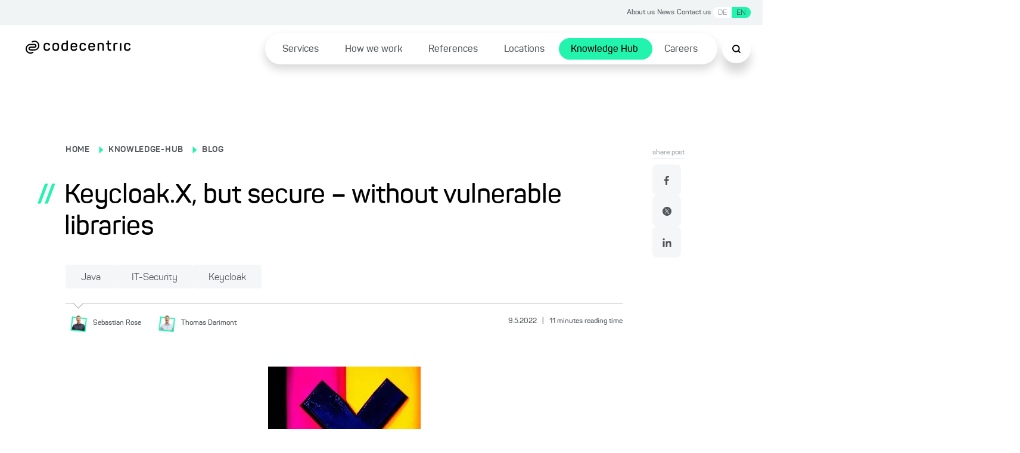

--- FILE ---
content_type: text/html; charset=utf-8
request_url: https://www.codecentric.de/en/knowledge-hub/blog/keycloak-x-but-secure-without-vulnerable-libraries
body_size: 122525
content:
<!DOCTYPE html><html lang="en"><head><meta charSet="utf-8"/><meta name="twitter:card" content="summary_large_image"/><meta name="twitter:site" content="@site"/><meta name="twitter:creator" content="@codecentric"/><meta property="og:type" content="website"/><meta property="og:locale" content="de_DE"/><meta property="og:site_name" content="codecentric AG"/><title>Keycloak.X, but secure – without vulnerable libraries</title><meta name="description" content="Creating your own customized Keycloak distribution can improve the security and/or performance of the running Keycloak system."/><meta name="viewport" content="width=device-width, initial-scale=1"/><link rel="canonical" href="https://www.codecentric.de/en/knowledge-hub/blog/keycloak-x-but-secure-without-vulnerable-libraries"/><link rel="icon" href="/favicon.ico"/><link rel="alternate" type="application/rss+xml" title="RSS Feed for blog.codecentric.de" href="/rss/feed.xml"/><link rel="alternate" hreflang="en" href="https://www.codecentric.de/en/knowledge-hub/blog/keycloak-x-but-secure-without-vulnerable-libraries"/><link rel="alternate" hreflang="de" href="https://www.codecentric.de/wissens-hub/blog/keycloak-x-aber-sicher-ohne-bekannte-sicherheitsluecken"/><script type="text/javascript" src="/podloveCdn.js"></script><script>
                  // Initialize dataLayer if it doesn't exist
                  window.dataLayer = window.dataLayer || [];
              
                  // Use a flag in window to track if this script has run
                  if (!window.dataLayerInitialized) {
                    // Set the flag to prevent double execution
                    window.dataLayerInitialized = true;
                
                    let scriptPageObj = {};
                
                    const post = "keycloak-x-but-secure-without-vulnerable-libraries";
                    const postPublishingDate = "2022-05-09";
                    console.log("postPublishingDate: ", postPublishingDate);
                    const allAuthors = "Sebastian Rose, Thomas Darimont";
                
                    if (typeof post !== "undefined") {
                      scriptPageObj.page_area = "blog";
                      scriptPageObj.page_environment = "live";
                      scriptPageObj.page_language = "en";
                  
                      if (allAuthors !== "") {
                        scriptPageObj.post_author = allAuthors;
                      }
                  
                      if (postPublishingDate) {
                        scriptPageObj.post_publishing_date = postPublishingDate;
                      }
                  
                    scriptPageObj.post_language = "en";
                  }
                
                  // Push data
                  window.dataLayer.push({
                    event: 'page',
                    page: scriptPageObj
                  });

                  // Trigger the load state immediately after execution
                  setTimeout(() => {
                    document.dispatchEvent(new CustomEvent('dataLayerReady'));
                  }, 1000);
                }
            </script><meta name="robots" content="index,follow"/><meta property="og:title" content="Keycloak.X, but secure – without vulnerable libraries"/><meta property="og:description" content="Creating your own customized Keycloak distribution can improve the security and/or performance of the running Keycloak system."/><meta property="og:url" content="https://www.codecentric.de/en/knowledge-hub/blog/keycloak-x-but-secure-without-vulnerable-libraries"/><meta property="og:image" content="https://www.codecentric.de/og-2.png"/><meta name="next-head-count" content="22"/><link data-next-font="" rel="preconnect" href="/" crossorigin="anonymous"/><link rel="preload" href="/_next/static/css/a959a34fc4cc537d.css" as="style"/><link rel="stylesheet" href="/_next/static/css/a959a34fc4cc537d.css" data-n-g=""/><link rel="preload" href="/_next/static/css/1c167b812420df38.css" as="style"/><link rel="stylesheet" href="/_next/static/css/1c167b812420df38.css" data-n-p=""/><link rel="preload" href="/_next/static/css/131d83b04efefc4f.css" as="style"/><link rel="stylesheet" href="/_next/static/css/131d83b04efefc4f.css" data-n-p=""/><link rel="preload" href="/_next/static/css/18d07adf24287948.css" as="style"/><link rel="stylesheet" href="/_next/static/css/18d07adf24287948.css" data-n-p=""/><link rel="preload" href="/_next/static/css/7b06c6fac00a96a1.css" as="style"/><link rel="stylesheet" href="/_next/static/css/7b06c6fac00a96a1.css" data-n-p=""/><noscript data-n-css=""></noscript><script defer="" nomodule="" src="/_next/static/chunks/polyfills-42372ed130431b0a.js"></script><script defer="" src="/_next/static/chunks/7540.4b3175513ceae618.js"></script><script src="/_next/static/chunks/webpack-f5ec13d36229d07c.js" defer=""></script><script src="/_next/static/chunks/framework-9eff3f8268e020bf.js" defer=""></script><script src="/_next/static/chunks/main-501de9d81e4c446f.js" defer=""></script><script src="/_next/static/chunks/pages/_app-8f6f121271bb013e.js" defer=""></script><script src="/_next/static/chunks/5839-5102dd5df208cef2.js" defer=""></script><script src="/_next/static/chunks/1388-e0dc009600914886.js" defer=""></script><script src="/_next/static/chunks/7491-1480841290c96dae.js" defer=""></script><script src="/_next/static/chunks/235-2e6328b300455248.js" defer=""></script><script src="/_next/static/chunks/pages/knowledge-hub/blog/%5B...slug%5D-071b95b6b628c6c9.js" defer=""></script><script src="/_next/static/cx3yR024gmMS5wK8DRWFR/_buildManifest.js" defer=""></script><script src="/_next/static/cx3yR024gmMS5wK8DRWFR/_ssgManifest.js" defer=""></script></head><body><div id="__next"><div class="Toastify"></div><div class="SearchModal_search-modal-overlay__epred "></div><div id="searchModal" tabindex="0" class="SearchModal_search-modal__outer-flex-container__gaW0z "><div id="searchModalContent" class="SearchModal_search-modal__y89gU"><div class="SearchModal_search-modal__inner-container__WvUeZ"><div><div class="SearchModal_search-modal__top-nav__fEz3i"><button type="button" class="SearchModal_search-modal__top-nav-close__cQipr" aria-label="Schließen Button"><span></span></button></div></div></div><div class="SearchModal_search-modal__inner-container--complete-overflow__tjcn4"><div class="SearchModal_search-modal__inner-container--overflow__zfTNK"><div><div class="Search_c-search-container__g68L_" style="max-width:60rem"><div class="Search_c-search__lSL3h"><div></div></div></div><div class="SearchModalInput_search-modal-container__MsCu7"><small>Popular searches</small><button>Cloud native</button><button>DevOps</button><button>IT-Security</button><button>Agile methods</button><button>Java</button></div><div class="SearchModalInput_search-modal-input-container__63rZW"><div class="SearchModalInput_search-modal-input-left__5G67n"><div class="SearchModalInput_search-modal-input-left-content__PE40a"></div></div><div class="SearchModalInput_search-modal-input-right__LKoAc"><div class="SearchModalInput_search-modal-input-right__mobile-filters__19OS0"></div><div class="SearchModalInput_search-modal-input-right__container__wX2O1"></div></div></div></div></div></div></div></div><div style="max-width:inherit"><div class="HeaderTopNav_c-header-top-nav__banner-container__1rhm1"></div><div class="HeaderTopNav_c-header-top-nav__a6DeR HeaderTopNav_banner-container__rP9o9 overflow-full-width"><div class="HeaderTopNav_c-header-top-nav__inner__6lUr7 HeaderTopNav_banner-container__rP9o9"><ul><li><a href="/en/about-us">About us</a></li><li><a href="/en/news">News</a></li><li><a href="/en/contact">Contact us</a></li><li><div class="locale-switcher"><button class="" hrefLang="de" aria-label="Switch language to German">DE</button><button class="active-locale-en" hrefLang="en" aria-label="Switch language to English">EN</button></div></li></ul></div></div><div class="l-container"><header class="Header_c-header__6cX_8" style="transform:translateY(0)"><div class="Header_c-header__left__q9qQY"><a href="/en"><img alt="Logo der codecentric AG, einem in Deutschland führenden IT-Consulting Unternehmen" loading="lazy" width="1099" height="137" decoding="async" data-nimg="1" class="Header_c-header__logo__ybGa7" style="color:transparent" srcSet="/_next/image?url=https%3A%2F%2Feu-central-1.graphassets.com%2FAiE4QoWSSiIQO3k152ugkz%2Foutput%3Dformat%3Awebp%2FK1lI4UPCSUuKSWZHgd4D&amp;w=1200&amp;q=75 1x, /_next/image?url=https%3A%2F%2Feu-central-1.graphassets.com%2FAiE4QoWSSiIQO3k152ugkz%2Foutput%3Dformat%3Awebp%2FK1lI4UPCSUuKSWZHgd4D&amp;w=3840&amp;q=75 2x" src="/_next/image?url=https%3A%2F%2Feu-central-1.graphassets.com%2FAiE4QoWSSiIQO3k152ugkz%2Foutput%3Dformat%3Awebp%2FK1lI4UPCSUuKSWZHgd4D&amp;w=3840&amp;q=75"/></a></div><div class="Header_c-header__right__h1F_0"><div class="Header_c-header__nav-list___qhu4"><ul><li class="Header_li-first-row__yffb5" aria-expanded="false"><span><a href="/en/services">Services</a></span></li><li class="Header_li-first-row__yffb5" aria-expanded="false"><span><a href="/en/how-we-work">How we work</a></span></li><li class="Header_li-first-row__yffb5" aria-expanded="false"><span><a href="/en/references">References</a></span></li><li class="Header_li-first-row__yffb5" aria-expanded="false"><span><a href="/en/locations">Locations</a></span></li><li class="Header_li-first-row__yffb5 Header_active__b94Z_" aria-expanded="false"><span><a href="/en/knowledge-hub">Knowledge Hub</a></span></li><li class="Header_li-first-row__yffb5" aria-expanded="false"><span><a href="/en/careers">Careers</a></span></li></ul></div></div><button class="Header_c-header__nav-list__search__In8pm"><img src="/search.svg" alt="Suche"/></button><div class="Header_c-header__nav-list__hamburger__f5Og2"><img src="/hamburger.svg" alt="Hamburger Menu"/></div></header><div class="HamburgerMenuList_c-hamburger-menu__dBbWZ"><div class="HamburgerMenuList_c-hamburger-menu__top-container__k0Ji8"><a href="/en"><img alt="Logo der codecentric AG, einem in Deutschland führenden IT-Consulting Unternehmen" loading="lazy" width="1099" height="137" decoding="async" data-nimg="1" style="color:transparent" srcSet="/_next/image?url=https%3A%2F%2Feu-central-1.graphassets.com%2FAiE4QoWSSiIQO3k152ugkz%2Foutput%3Dformat%3Awebp%2FK1lI4UPCSUuKSWZHgd4D&amp;w=1200&amp;q=75 1x, /_next/image?url=https%3A%2F%2Feu-central-1.graphassets.com%2FAiE4QoWSSiIQO3k152ugkz%2Foutput%3Dformat%3Awebp%2FK1lI4UPCSUuKSWZHgd4D&amp;w=3840&amp;q=75 2x" src="/_next/image?url=https%3A%2F%2Feu-central-1.graphassets.com%2FAiE4QoWSSiIQO3k152ugkz%2Foutput%3Dformat%3Awebp%2FK1lI4UPCSUuKSWZHgd4D&amp;w=3840&amp;q=75"/></a><button type="button" class="HamburgerMenuList_c-hamburger-menu__close__9v2BR" aria-label="Schließen Button"><span></span></button></div><div class="HamburgerMenuList_c-hamburger-menu__top-list-container__6e4SK"><ul><li><a href="/en/about-us">About us</a></li><li><a href="/en/news">News</a></li><li><a href="/en/contact">Contact us</a></li><li><div class="locale-switcher locale-switcher--hamburger"><button class="" hrefLang="de" aria-label="Switch language to German">DE</button><button class="active-locale-en" hrefLang="en" aria-label="Switch language to English">EN</button></div></li></ul></div><div class="HamburgerMenuList_c-hamburger-menu__menu-container__NJItj"><ul><li class="HamburgerMenuList_c-hamburger-menu__list-container__szVpf"><div><a href="/en/services">Services</a><button class="HamburgerMenuList_c-hamburger-menu__childlinks-btn__Jwnjk"><span class=""></span></button></div><ul class="HamburgerMenuList_child-links__UMl5L"><li><a href="/en/services/data-effectiveness">Data Effectiveness</a></li><li><a href="/en/services/digital-solutions">Digital Products &amp; Solutions</a></li><li><a href="/en/services/digital-sovereignty">Digital sovereignty</a></li><li><a href="/en/it-security">IT Security</a></li><li><a href="/en/services/artificial-intelligence">Artificial intelligence</a></li><li><a href="/en/services/software-modernization">Software Modernization</a></li><li><a href="/en/services#service-overview">Services from A to Z ...</a></li></ul></li><li class="HamburgerMenuList_c-hamburger-menu__list-container__szVpf"><div><a href="/en/how-we-work">How we work</a></div></li><li class="HamburgerMenuList_c-hamburger-menu__list-container__szVpf"><div><a href="/en/references">References</a></div></li><li class="HamburgerMenuList_c-hamburger-menu__list-container__szVpf"><div><a href="/en/locations">Locations</a></div></li><li class="HamburgerMenuList_c-hamburger-menu__list-container__szVpf"><div><a href="/en/knowledge-hub">Knowledge Hub</a><button class="HamburgerMenuList_c-hamburger-menu__childlinks-btn__Jwnjk"><span class=""></span></button></div><ul class="HamburgerMenuList_child-links__UMl5L"><li><a style="font-weight:bold" href="/en/knowledge-hub/blog">Blog</a></li></ul></li><li class="HamburgerMenuList_c-hamburger-menu__list-container__szVpf"><div><a href="/en/careers">Careers</a></div></li></ul></div><div class="HamburgerMenuList_c-hamburger-menu__bottom-line__PjFOs"><ul></ul></div></div></div><main id="container" class="blogPost_blog-post__gQyXH"><div class="reading-progress-bar" style="width:0%;position:fixed;z-index:800;height:5px;top:0;background-color:var(--primary-1)"></div><div class="blogPost_l-post-container__inner-container__gWcLf"><div class="blogPost_l-post-container__left__v7lca"><div><div class="BlogHeadingBanner_c-blog-heading-banner__JEdqw"><div><label><p><a title="/" href="/">HOME</a></p></label><span class="BlogHeadingBanner_c-blog-heading-banner__icon__WZ6D2"></span><label><p><a title="/en/knowledge-hub" href="/en/knowledge-hub">KNOWLEDGE-HUB</a></p></label><span class="BlogHeadingBanner_c-blog-heading-banner__icon__WZ6D2"></span><label><p><a title="/en/knowledge-hub/blog" href="/en/knowledge-hub/blog">BLOG</a></p></label><div class="BlogHeadingBanner_c-blog-heading-banner__main-heading__N6VnJ"><span>//</span><h1>Keycloak.X, but secure – without vulnerable libraries</h1></div><div class="BlogHeadingBanner_c-blog-heading-banner__tag-container__umrNi"><button type="button" class="Tag_c-tag__5nON8">Java<span></span></button><button type="button" class="Tag_c-tag__5nON8">IT-Security<span></span></button><button type="button" class="Tag_c-tag__5nON8">Keycloak<span></span></button></div></div><div class="BlogHeadingBanner_c-blog-heading-banner__border__FyyX3"><div class="BlogHeadingBanner_triangle__W_YJK"></div></div><div class="BlogHeadingBanner_c-blog-heading-banner__bottom__rP4iQ"><div class="BlogHeadingBanner_c-blog-heading-banner__bottom-inner-container__8_l8n"><button aria-label="Sebastian Rose"><img alt="" loading="lazy" width="1200" height="1200" decoding="async" data-nimg="1" style="color:transparent" srcSet="/_next/image?url=https%3A%2F%2Feu-central-1.graphassets.com%2FAiE4QoWSSiIQO3k152ugkz%2Foutput%3Dformat%3Awebp%2Fqte8TGYwSaV6NlZyPkEC&amp;w=1200&amp;q=75 1x, /_next/image?url=https%3A%2F%2Feu-central-1.graphassets.com%2FAiE4QoWSSiIQO3k152ugkz%2Foutput%3Dformat%3Awebp%2Fqte8TGYwSaV6NlZyPkEC&amp;w=3840&amp;q=75 2x" src="/_next/image?url=https%3A%2F%2Feu-central-1.graphassets.com%2FAiE4QoWSSiIQO3k152ugkz%2Foutput%3Dformat%3Awebp%2Fqte8TGYwSaV6NlZyPkEC&amp;w=3840&amp;q=75"/><p><small>Sebastian<!-- --> <!-- -->Rose</small></p></button><button aria-label="Thomas Darimont"><img alt="" loading="lazy" width="1200" height="1200" decoding="async" data-nimg="1" style="color:transparent" srcSet="/_next/image?url=https%3A%2F%2Feu-central-1.graphassets.com%2FAiE4QoWSSiIQO3k152ugkz%2Foutput%3Dformat%3Awebp%2FEwtFYny0SzCvWs5u2u9B&amp;w=1200&amp;q=75 1x, /_next/image?url=https%3A%2F%2Feu-central-1.graphassets.com%2FAiE4QoWSSiIQO3k152ugkz%2Foutput%3Dformat%3Awebp%2FEwtFYny0SzCvWs5u2u9B&amp;w=3840&amp;q=75 2x" src="/_next/image?url=https%3A%2F%2Feu-central-1.graphassets.com%2FAiE4QoWSSiIQO3k152ugkz%2Foutput%3Dformat%3Awebp%2FEwtFYny0SzCvWs5u2u9B&amp;w=3840&amp;q=75"/><p><small>Thomas<!-- --> <!-- -->Darimont</small></p></button><p class="BlogHeadingBanner_c-blog-heading-banner__info__HrgSU"><small>9.5.2022<!-- --> <span>|</span> <!-- -->11<!-- --> <!-- -->minutes reading time</small></p></div></div></div></div><div class="BlogBody_c-blog-body__D_HRR"><img alt="" loading="lazy" width="256" height="256" decoding="async" data-nimg="1" style="color:transparent" srcSet="/_next/image?url=https%3A%2F%2Feu-central-1.graphassets.com%2FAiE4QoWSSiIQO3k152ugkz%2Foutput%3Dformat%3Awebp%2FN0DHyf52ThiItNC5v2Lg&amp;w=256&amp;q=75 1x, /_next/image?url=https%3A%2F%2Feu-central-1.graphassets.com%2FAiE4QoWSSiIQO3k152ugkz%2Foutput%3Dformat%3Awebp%2FN0DHyf52ThiItNC5v2Lg&amp;w=640&amp;q=75 2x" src="/_next/image?url=https%3A%2F%2Feu-central-1.graphassets.com%2FAiE4QoWSSiIQO3k152ugkz%2Foutput%3Dformat%3Awebp%2FN0DHyf52ThiItNC5v2Lg&amp;w=640&amp;q=75"/><div class="BlogBody_c-blog-body__content__crdlN"><p>TLDR: How to reduce the known CVEs (common vulnerabilities and exposures) to zero by creating your own Keycloak distribution<a href="#note">*</a> .</p><h2>Introduction</h2><p>Keycloak (see <a href="https://www.keycloak.org/" target="_blank">website)</a>  will become easier and more robust by switching to Quarkus, at least that’s the promise. We have already shown how to approach a productive setup step by step in the blog post <a href="/en/knowledge-hub/blog/keycloak-keycloak-x">From Keycloak to Keycloak.X</a>  with an earlier version of Keycloak.X. In the meantime, version <a href="https://www.keycloak.org/archive/downloads-18.0.0.html" target="_blank">18.0.0</a>  has been released and the <a href="https://www.keycloak.org/2022/03/releases" target="_blank">roadmap for the Keycloak project</a>  has been further concretized. Among other things, it states that the last Wildfly distribution will be released in September 2022 – from then on there will only be the Quarkus-based Keycloak distribution.</p><p>This article describes an approach to improve the performance and security of a Keycloak system by creating a customized Keycloak distribution. This requires complete control over the creation of one’s own Keycloak distribution.</p><h2>Aspects of a custom Keycloak distribution</h2><p>Creating your own customized Keycloak distribution can improve the security and/or performance of the running Keycloak system. As a counter-argument, we often hear that having one’s own distribution leads to unnecessary and increased complexity. In addition, there seems to be a general recommendation to use official images so that this part of the responsibility does not have to be borne by oneself. We argue here for the explicit assumption of this responsibility in the case of Keycloak and see great advantages in this step.</p><p>A custom distribution can support in the following:</p><ol><li>Use of an optimized configuration for fast server start-up</li><li>Support of own extensions and themes</li><li>Only actually used Quarkus extensions activated</li><li>Additionally needed Quarkus extensions are supported</li><li>Libraries can be upgraded to a current patch level</li></ol><h2>Properties of the standard distribution</h2><p>To look at the properties of the default Keycloak distribution, we use the following default Keycloak Docker image: <code>quay.io/keycloak/keycloak:18.0.0.</code></p><p>A Docker container with the image can then be started in the following way:</p><div>

<pre><pre style="display:block;overflow-x:auto;padding:0.5em;color:#333;background:#f8f8f8"><code class="language-bash" style="white-space:pre"><span class="comment linenumber react-syntax-highlighter-line-number" style="display:inline-block;min-width:1.25em;padding-right:1em;text-align:right;user-select:none">1</span><span>docker run --rm -it quay.io/keycloak/keycloak:18.0.0 start \
</span><span class="comment linenumber react-syntax-highlighter-line-number" style="display:inline-block;min-width:1.25em;padding-right:1em;text-align:right;user-select:none">2</span>   --auto-build \
<span class="comment linenumber react-syntax-highlighter-line-number" style="display:inline-block;min-width:1.25em;padding-right:1em;text-align:right;user-select:none">3</span><span>   --http-enabled=</span><span style="color:#008080">true</span><span> \
</span><span class="comment linenumber react-syntax-highlighter-line-number" style="display:inline-block;min-width:1.25em;padding-right:1em;text-align:right;user-select:none">4</span><span>   --hostname-strict=</span><span style="color:#008080">false</span><span> \
</span><span class="comment linenumber react-syntax-highlighter-line-number" style="display:inline-block;min-width:1.25em;padding-right:1em;text-align:right;user-select:none">5</span><span>   --hostname-strict-https=</span><span style="color:#008080">false</span></code></pre></pre>
</div><p>We use the <code>--auto-build</code> parameter to tell Keycloak to apply build-time configuration.</p><h3>Activated extensions in the standard image</h3><p>The preceding command outputs the following list of activated Quarkus extensions (Keycloak features) during the Keycloak server start:</p><div>

<pre><pre style="display:block;overflow-x:auto;padding:0.5em;color:#333;background:#f8f8f8"><code class="language-bash" style="white-space:pre"><span class="comment linenumber react-syntax-highlighter-line-number" style="display:inline-block;min-width:1.25em;padding-right:1em;text-align:right;user-select:none">1</span><span>2022-05-07 10:44:39,393 INFO  [io.quarkus] (main) Installed features: 
</span><span class="comment linenumber react-syntax-highlighter-line-number" style="display:inline-block;min-width:1.25em;padding-right:1em;text-align:right;user-select:none">2</span>[agroal, cdi, hibernate-orm, infinispan-client, jdbc-h2, jdbc-mariadb, 
<span class="comment linenumber react-syntax-highlighter-line-number" style="display:inline-block;min-width:1.25em;padding-right:1em;text-align:right;user-select:none">3</span>jdbc-mssql, jdbc-mysql, jdbc-oracle, jdbc-postgresql, keycloak, 
<span class="comment linenumber react-syntax-highlighter-line-number" style="display:inline-block;min-width:1.25em;padding-right:1em;text-align:right;user-select:none">4</span>narayana-jta, reactive-routes, resteasy, resteasy-jackson, 
<span class="comment linenumber react-syntax-highlighter-line-number" style="display:inline-block;min-width:1.25em;padding-right:1em;text-align:right;user-select:none">5</span>smallrye-context-propagation, smallrye-health, smallrye-metrics, vault, 
<span class="comment linenumber react-syntax-highlighter-line-number" style="display:inline-block;min-width:1.25em;padding-right:1em;text-align:right;user-select:none">6</span>vertx]</code></pre></pre>
</div><p>We see here that Keycloak enables support for many databases by default: MSSQL, Oracle, MySQL, MariaDB, H2 (old 1.x version with many CVEs). We would like to limit this to a single required database in the further course: PostgreSQL.</p><h2>Missing extensions in the standard image</h2><p>Quarkus offers a wide range of functionality that can be activated via Quarkus extensions. A pre-selection has already been made in the Keycloak distribution.</p><p>A way to activate these functions has already been asked for in a <a rel="external" target="_blank" href="https://github.com/keycloak/keycloak/discussions/10884">Keycloak discussion</a>  and there was already a solution from the community. The procedure described in the Keycloak Discussion works, but may deter users due to its complexity.</p><h2>Vulnerabilities found in the standard image</h2><p>In our example, we use the tool <a href="https://github.com/aquasecurity/trivy" target="_blank">Trivy from Aquasecurity</a>  to scan Docker images for known CVEs. You can easily run the tool as a Docker container.</p><p>We use a small Java CLI wrapper here to run the Trivy scan:</p><div>

<pre><pre style="display:block;overflow-x:auto;padding:0.5em;color:#333;background:#f8f8f8"><code class="language-bash" style="white-space:pre"><span class="comment linenumber react-syntax-highlighter-line-number" style="display:inline-block;min-width:1.25em;padding-right:1em;text-align:right;user-select:none">1</span><span>java bin/scanImage.java --image-name=quay.io/keycloak/keycloak:18.0.0</span></code></pre></pre>
</div><p>Result of the Trivy scan with standard Keycloak Docker image as <a rel="external" target="_blank" href="https://gist.github.com/thomasdarimont/efb1a1327a585517db5a047401852a88#file-keycloak-18-findings-txt">gist</a> .</p><div>

<pre><pre style="display:block;overflow-x:auto;padding:0.5em;color:#333;background:#f8f8f8"><code class="language-bash" style="white-space:pre"><span class="comment linenumber react-syntax-highlighter-line-number" style="display:inline-block;min-width:1.25em;padding-right:1em;text-align:right;user-select:none">1</span><span>quay.io/keycloak/keycloak:18.0.0 (redhat 8.5)
</span><span class="comment linenumber react-syntax-highlighter-line-number" style="display:inline-block;min-width:1.25em;padding-right:1em;text-align:right;user-select:none">2</span>=============================================
<span class="comment linenumber react-syntax-highlighter-line-number" style="display:inline-block;min-width:1.25em;padding-right:1em;text-align:right;user-select:none">3</span>Total: 104 (UNKNOWN: 0, LOW: 37, MEDIUM: 65, HIGH: 2, CRITICAL: 0)
<span class="comment linenumber react-syntax-highlighter-line-number" style="display:inline-block;min-width:1.25em;padding-right:1em;text-align:right;user-select:none">4</span> 
<span class="comment linenumber react-syntax-highlighter-line-number" style="display:inline-block;min-width:1.25em;padding-right:1em;text-align:right;user-select:none">5</span>Java (jar)
<span class="comment linenumber react-syntax-highlighter-line-number" style="display:inline-block;min-width:1.25em;padding-right:1em;text-align:right;user-select:none">6</span>==========
<span class="comment linenumber react-syntax-highlighter-line-number" style="display:inline-block;min-width:1.25em;padding-right:1em;text-align:right;user-select:none">7</span>Total: 5 (UNKNOWN: 1, LOW: 0, MEDIUM: 0, HIGH: 1, CRITICAL: 3)</code></pre></pre>
</div><p><b>Note</b>: These results change over time:</p><ul><li>New vulnerabilities are found</li><li>The general CVE scoring changes due to new findings</li><li>There is a re-release of the Docker image with updated OS components</li></ul><h2>Building your own Keycloak distribution</h2><p>To build our own Keycloak distribution with the above-mentioned adaptations, we combine parts of the Keycloak.X server distribution with the Keycloak Quarkus server application, which is also used by the Keycloak project in its own distribution. To do this, we create our own Maven project. Using Maven Dependency Management, we include the Keycloak Quarkus distribution as a <code>.zip</code> archive.<br/> This archive is then unpacked with the <code>maven-dependency-plugin</code> into the <code>target</code> directory, whereby we explicitly exclude the <code>lib</code> directory of the distribution. The next step is to include the <code>keycloak-quarkus-server</code> Maven dependency, which allows us to customize the dependencies of the Keycloak Quarkus Server application.</p><p>In order to be able to store further configurations in the generated Keycloak distribution, the content of the <code>src/main/copy-to-keycloak</code> directory is copied over the unpacked Keycloak distribution via the <code>maven-resources-plugin</code>.</p><p>We can create our own distribution with the following command:</p><div>

<pre><pre style="display:block;overflow-x:auto;padding:0.5em;color:#333;background:#f8f8f8"><code class="language-bash" style="white-space:pre"><span class="comment linenumber react-syntax-highlighter-line-number" style="display:inline-block;min-width:1.25em;padding-right:1em;text-align:right;user-select:none">1</span><span>mvn clean package</span></code></pre></pre>
</div><p>After that, we find our own Keycloak distribution in the directory<br/> <code>target/keycloak-18.0.0</code>, which can already be used.</p><h3>Adding extensions and themes</h3><p>This approach also allows the use of custom extensions and themes. In the example, we have used our own event listener provider and a custom theme.</p><h3>Testing with Keycloak Testcontainers</h3><p>Our own extensions can be tested automatically with the help of the <a rel="external" target="_blank" href="https://github.com/dasniko/testcontainers-keycloak">Keycloak Testcontainers</a>  library in the form of integration tests. For the sake of simplicity, we use the standard Keycloak Docker Image for the tests. With a little additional configuration and build orchestration, the previously created custom image could also be used here.</p><h3>Creating a custom Docker image</h3><p>Our own Keycloak.X distribution can be brought into one’s own Docker Image in the same way as the standard Keycloak.X Docker Image. In our example, we use the fabric8 <a href="https://dmp.fabric8.io/">Maven Docker Plugin</a>  for this.</p><p>We then start the Docker Image build using the following command:</p><div>

<pre><pre style="display:block;overflow-x:auto;padding:0.5em;color:#333;background:#f8f8f8"><code class="language-bash" style="white-space:pre"><span class="comment linenumber react-syntax-highlighter-line-number" style="display:inline-block;min-width:1.25em;padding-right:1em;text-align:right;user-select:none">1</span><span>mvn clean package docker:build 
</span><span class="comment linenumber react-syntax-highlighter-line-number" style="display:inline-block;min-width:1.25em;padding-right:1em;text-align:right;user-select:none">2</span>-Ddocker.image=thomasdarimont/custom-keycloakx:1.0.0-SNAPSHOT</code></pre></pre>
</div><h2>Removing unneeded Quarkus extensions</h2><p>Keycloak uses numerous libraries that are integrated via Quarkus extensions. Depending on the environment, some of these extensions are not needed, e.g. if only a PostgreSQL database is used, then support for Oracle and other databases is not needed. In this case, Quarkus extensions can be removed via appropriate <code>Maven Dependency Exclusions</code>. For example, if we want to remove support for the Oracle database, we can apply the following exclusions to the <code>org.keycloak:keycloak-quarkus-server:18.0.0</code> Maven Dependency:</p><div>

<pre><pre style="display:block;overflow-x:auto;padding:0.5em;color:#333;background:#f8f8f8"><code class="language-bash" style="white-space:pre"><span class="comment linenumber react-syntax-highlighter-line-number" style="display:inline-block;min-width:1.25em;padding-right:1em;text-align:right;user-select:none">1</span><span>&lt;dependency&gt;
</span><span class="comment linenumber react-syntax-highlighter-line-number" style="display:inline-block;min-width:1.25em;padding-right:1em;text-align:right;user-select:none">2</span>        &lt;!-- Keycloak Quarkus Server Libraries--&gt;
<span class="comment linenumber react-syntax-highlighter-line-number" style="display:inline-block;min-width:1.25em;padding-right:1em;text-align:right;user-select:none">3</span>        &lt;groupId&gt;org.keycloak&lt;/groupId&gt;
<span class="comment linenumber react-syntax-highlighter-line-number" style="display:inline-block;min-width:1.25em;padding-right:1em;text-align:right;user-select:none">4</span>        &lt;artifactId&gt;keycloak-quarkus-server&lt;/artifactId&gt;
<span class="comment linenumber react-syntax-highlighter-line-number" style="display:inline-block;min-width:1.25em;padding-right:1em;text-align:right;user-select:none">5</span><span>        &lt;version&gt;</span><span style="color:#008080">${keycloak.version}</span><span>&lt;/version&gt;
</span><span class="comment linenumber react-syntax-highlighter-line-number" style="display:inline-block;min-width:1.25em;padding-right:1em;text-align:right;user-select:none">6</span>        &lt;!-- Exclude unused dependencies --&gt;
<span class="comment linenumber react-syntax-highlighter-line-number" style="display:inline-block;min-width:1.25em;padding-right:1em;text-align:right;user-select:none">7</span> 
<span class="comment linenumber react-syntax-highlighter-line-number" style="display:inline-block;min-width:1.25em;padding-right:1em;text-align:right;user-select:none">8</span>        &lt;exclusions&gt;
<span class="comment linenumber react-syntax-highlighter-line-number" style="display:inline-block;min-width:1.25em;padding-right:1em;text-align:right;user-select:none">9</span>            ...
<span class="comment linenumber react-syntax-highlighter-line-number" style="display:inline-block;min-width:1.25em;padding-right:1em;text-align:right;user-select:none">10</span><span>            &lt;!-- Exclude unused support </span><span style="color:#333;font-weight:bold">for</span><span>: Oracle --&gt;
</span><span class="comment linenumber react-syntax-highlighter-line-number" style="display:inline-block;min-width:1.25em;padding-right:1em;text-align:right;user-select:none">11</span>                &lt;exclusion&gt;
<span class="comment linenumber react-syntax-highlighter-line-number" style="display:inline-block;min-width:1.25em;padding-right:1em;text-align:right;user-select:none">12</span>                    &lt;groupId&gt;com.oracle.database.jdbc&lt;/groupId&gt;
<span class="comment linenumber react-syntax-highlighter-line-number" style="display:inline-block;min-width:1.25em;padding-right:1em;text-align:right;user-select:none">13</span>                    &lt;artifactId&gt;ojdbc11&lt;/artifactId&gt;
<span class="comment linenumber react-syntax-highlighter-line-number" style="display:inline-block;min-width:1.25em;padding-right:1em;text-align:right;user-select:none">14</span>            &lt;/exclusion&gt;
<span class="comment linenumber react-syntax-highlighter-line-number" style="display:inline-block;min-width:1.25em;padding-right:1em;text-align:right;user-select:none">15</span>            &lt;exclusion&gt;
<span class="comment linenumber react-syntax-highlighter-line-number" style="display:inline-block;min-width:1.25em;padding-right:1em;text-align:right;user-select:none">16</span>                    &lt;groupId&gt;io.quarkus&lt;/groupId&gt;
<span class="comment linenumber react-syntax-highlighter-line-number" style="display:inline-block;min-width:1.25em;padding-right:1em;text-align:right;user-select:none">17</span>                    &lt;artifactId&gt;quarkus-jdbc-oracle&lt;/artifactId&gt;
<span class="comment linenumber react-syntax-highlighter-line-number" style="display:inline-block;min-width:1.25em;padding-right:1em;text-align:right;user-select:none">18</span>            &lt;/exclusion&gt;
<span class="comment linenumber react-syntax-highlighter-line-number" style="display:inline-block;min-width:1.25em;padding-right:1em;text-align:right;user-select:none">19</span>            &lt;exclusion&gt;
<span class="comment linenumber react-syntax-highlighter-line-number" style="display:inline-block;min-width:1.25em;padding-right:1em;text-align:right;user-select:none">20</span>                    &lt;groupId&gt;io.quarkus&lt;/groupId&gt;
<span class="comment linenumber react-syntax-highlighter-line-number" style="display:inline-block;min-width:1.25em;padding-right:1em;text-align:right;user-select:none">21</span>                    &lt;artifactId&gt;quarkus-jdbc-oracle-deployment&lt;/artifactId&gt;
<span class="comment linenumber react-syntax-highlighter-line-number" style="display:inline-block;min-width:1.25em;padding-right:1em;text-align:right;user-select:none">22</span>            &lt;/exclusion&gt;
<span class="comment linenumber react-syntax-highlighter-line-number" style="display:inline-block;min-width:1.25em;padding-right:1em;text-align:right;user-select:none">23</span>            ...
<span class="comment linenumber react-syntax-highlighter-line-number" style="display:inline-block;min-width:1.25em;padding-right:1em;text-align:right;user-select:none">24</span>        &lt;/exclusions&gt;
<span class="comment linenumber react-syntax-highlighter-line-number" style="display:inline-block;min-width:1.25em;padding-right:1em;text-align:right;user-select:none">25</span>    &lt;/dependency&gt;</code></pre></pre>
</div><p>This technique can also be used to remove vulnerable libraries that are not needed. For example, Keycloak currently uses an old 1.x version of the H2 database by default, which is affected by numerous CVEs (note: as soon as Keycloak is updated to the new Quarkus version &gt;2.8.2, H2 will also be upgraded to a new 2.x version without known CVEs). However, if you only use Keycloak with another database like PostgreSQL instead, you can also remove the H2 extension.</p><p>In order to remove the support for the H2 database, we can apply the<br/> following <code>Maven Dependency Exclusions</code>:</p><div>

<pre><pre style="display:block;overflow-x:auto;padding:0.5em;color:#333;background:#f8f8f8"><code class="language-bash" style="white-space:pre"><span class="comment linenumber react-syntax-highlighter-line-number" style="display:inline-block;min-width:1.25em;padding-right:1em;text-align:right;user-select:none">1</span><span>&lt;!-- Exclude unused support </span><span style="color:#333;font-weight:bold">for</span><span>: H2 --&gt;
</span><span class="comment linenumber react-syntax-highlighter-line-number" style="display:inline-block;min-width:1.25em;padding-right:1em;text-align:right;user-select:none">2</span><span>&lt;!-- Note: by default keycloak uses the h2 database as a database </span><span style="color:#333;font-weight:bold">for</span><span> 
</span><span class="comment linenumber react-syntax-highlighter-line-number" style="display:inline-block;min-width:1.25em;padding-right:1em;text-align:right;user-select:none">3</span>     auto-build. To remove h2, one needs to configure another Database 
<span class="comment linenumber react-syntax-highlighter-line-number" style="display:inline-block;min-width:1.25em;padding-right:1em;text-align:right;user-select:none">4</span><span>     </span><span style="color:#333;font-weight:bold">in</span><span> src/main/resources/META-INF/keycloak.conf --&gt;
</span><span class="comment linenumber react-syntax-highlighter-line-number" style="display:inline-block;min-width:1.25em;padding-right:1em;text-align:right;user-select:none">5</span>      &lt;exclusion&gt;
<span class="comment linenumber react-syntax-highlighter-line-number" style="display:inline-block;min-width:1.25em;padding-right:1em;text-align:right;user-select:none">6</span>         &lt;groupId&gt;com.h2database&lt;/groupId&gt;
<span class="comment linenumber react-syntax-highlighter-line-number" style="display:inline-block;min-width:1.25em;padding-right:1em;text-align:right;user-select:none">7</span>         &lt;artifactId&gt;h2&lt;/artifactId&gt;
<span class="comment linenumber react-syntax-highlighter-line-number" style="display:inline-block;min-width:1.25em;padding-right:1em;text-align:right;user-select:none">8</span>      &lt;/exclusion&gt;
<span class="comment linenumber react-syntax-highlighter-line-number" style="display:inline-block;min-width:1.25em;padding-right:1em;text-align:right;user-select:none">9</span>      &lt;exclusion&gt;
<span class="comment linenumber react-syntax-highlighter-line-number" style="display:inline-block;min-width:1.25em;padding-right:1em;text-align:right;user-select:none">10</span>         &lt;groupId&gt;io.quarkus&lt;/groupId&gt;
<span class="comment linenumber react-syntax-highlighter-line-number" style="display:inline-block;min-width:1.25em;padding-right:1em;text-align:right;user-select:none">11</span>         &lt;artifactId&gt;quarkus-jdbc-h2&lt;/artifactId&gt;
<span class="comment linenumber react-syntax-highlighter-line-number" style="display:inline-block;min-width:1.25em;padding-right:1em;text-align:right;user-select:none">12</span>      &lt;/exclusion&gt;
<span class="comment linenumber react-syntax-highlighter-line-number" style="display:inline-block;min-width:1.25em;padding-right:1em;text-align:right;user-select:none">13</span>      &lt;exclusion&gt;
<span class="comment linenumber react-syntax-highlighter-line-number" style="display:inline-block;min-width:1.25em;padding-right:1em;text-align:right;user-select:none">14</span>         &lt;groupId&gt;io.quarkus&lt;/groupId&gt;
<span class="comment linenumber react-syntax-highlighter-line-number" style="display:inline-block;min-width:1.25em;padding-right:1em;text-align:right;user-select:none">15</span>         &lt;artifactId&gt;quarkus-jdbc-h2-deployment&lt;/artifactId&gt;
<span class="comment linenumber react-syntax-highlighter-line-number" style="display:inline-block;min-width:1.25em;padding-right:1em;text-align:right;user-select:none">16</span>      &lt;/exclusion&gt;</code></pre></pre>
</div><p>In addition, an entry such as <code>db=postgres</code> must be added to the file<br/> <code>src/main/resources/META-INF/keycloak.conf</code>. You have to add an entry like<br/> <code>db=postgres</code>, otherwise the Keycloak distribution build will complain about the missing H2 library.</p><p>Let’s start our distribution created in this way as a Docker container (see below) with the following command:</p><div>

<pre><pre style="display:block;overflow-x:auto;padding:0.5em;color:#333;background:#f8f8f8"><code class="language-bash" style="white-space:pre"><span class="comment linenumber react-syntax-highlighter-line-number" style="display:inline-block;min-width:1.25em;padding-right:1em;text-align:right;user-select:none">1</span><span>docker run --rm -it \
</span><span class="comment linenumber react-syntax-highlighter-line-number" style="display:inline-block;min-width:1.25em;padding-right:1em;text-align:right;user-select:none">2</span>    -p 8080:8080 \
<span class="comment linenumber react-syntax-highlighter-line-number" style="display:inline-block;min-width:1.25em;padding-right:1em;text-align:right;user-select:none">3</span>    -e KEYCLOAK_ADMIN=keycloak \
<span class="comment linenumber react-syntax-highlighter-line-number" style="display:inline-block;min-width:1.25em;padding-right:1em;text-align:right;user-select:none">4</span>    -e KEYCLOAK_ADMIN_PASSWORD=keycloak \
<span class="comment linenumber react-syntax-highlighter-line-number" style="display:inline-block;min-width:1.25em;padding-right:1em;text-align:right;user-select:none">5</span>    thomasdarimont/custom-keycloakx:1.0.0-SNAPSHOT \
<span class="comment linenumber react-syntax-highlighter-line-number" style="display:inline-block;min-width:1.25em;padding-right:1em;text-align:right;user-select:none">6</span>    start \
<span class="comment linenumber react-syntax-highlighter-line-number" style="display:inline-block;min-width:1.25em;padding-right:1em;text-align:right;user-select:none">7</span>   --auto-build \
<span class="comment linenumber react-syntax-highlighter-line-number" style="display:inline-block;min-width:1.25em;padding-right:1em;text-align:right;user-select:none">8</span><span>   --http-enabled=</span><span style="color:#008080">true</span><span> \
</span><span class="comment linenumber react-syntax-highlighter-line-number" style="display:inline-block;min-width:1.25em;padding-right:1em;text-align:right;user-select:none">9</span>   --http-relative-path=auth \
<span class="comment linenumber react-syntax-highlighter-line-number" style="display:inline-block;min-width:1.25em;padding-right:1em;text-align:right;user-select:none">10</span><span>   --hostname-strict=</span><span style="color:#008080">false</span><span> \
</span><span class="comment linenumber react-syntax-highlighter-line-number" style="display:inline-block;min-width:1.25em;padding-right:1em;text-align:right;user-select:none">11</span><span>   --hostname-strict-https=</span><span style="color:#008080">false</span><span> \
</span><span class="comment linenumber react-syntax-highlighter-line-number" style="display:inline-block;min-width:1.25em;padding-right:1em;text-align:right;user-select:none">12</span>   --db=postgres \
<span class="comment linenumber react-syntax-highlighter-line-number" style="display:inline-block;min-width:1.25em;padding-right:1em;text-align:right;user-select:none">13</span>   --db-url-host=172.17.0.1\
<span class="comment linenumber react-syntax-highlighter-line-number" style="display:inline-block;min-width:1.25em;padding-right:1em;text-align:right;user-select:none">14</span>   --db-url-database=keycloak \
<span class="comment linenumber react-syntax-highlighter-line-number" style="display:inline-block;min-width:1.25em;padding-right:1em;text-align:right;user-select:none">15</span>   --db-username=keycloak \
<span class="comment linenumber react-syntax-highlighter-line-number" style="display:inline-block;min-width:1.25em;padding-right:1em;text-align:right;user-select:none">16</span>   --db-password=keycloak</code></pre></pre>
</div><p>We see in the container log output that the database extensions that are not needed have disappeared and only <code>jdbc-postgresql</code> remains.</p><div>

<pre><pre style="display:block;overflow-x:auto;padding:0.5em;color:#333;background:#f8f8f8"><code class="language-bash" style="white-space:pre"><span class="comment linenumber react-syntax-highlighter-line-number" style="display:inline-block;min-width:1.25em;padding-right:1em;text-align:right;user-select:none">1</span><span>2022-05-07 14:27:09,161 INFO  [io.quarkus] (main) Installed features: 
</span><span class="comment linenumber react-syntax-highlighter-line-number" style="display:inline-block;min-width:1.25em;padding-right:1em;text-align:right;user-select:none">2</span>[agroal, cdi, hibernate-orm, jdbc-postgresql, keycloak, narayana-jta, 
<span class="comment linenumber react-syntax-highlighter-line-number" style="display:inline-block;min-width:1.25em;padding-right:1em;text-align:right;user-select:none">3</span>reactive-routes, resteasy, resteasy-jackson, smallrye-context-propagation,
<span class="comment linenumber react-syntax-highlighter-line-number" style="display:inline-block;min-width:1.25em;padding-right:1em;text-align:right;user-select:none">4</span> smallrye-health, smallrye-metrics, vault, vertx]</code></pre></pre>
</div><h2>Integrating additional Quarkus extensions</h2><p>This approach also allows us to use new Quarkus extensions for Keycloak.<br/> As an example, we want to enable support for centralized logging using GELF in Keycloak.</p><p>To do this, we add the following dependencies to our Maven project:</p><div>

<pre><pre style="display:block;overflow-x:auto;padding:0.5em;color:#333;background:#f8f8f8"><code class="language-bash" style="white-space:pre"><span class="comment linenumber react-syntax-highlighter-line-number" style="display:inline-block;min-width:1.25em;padding-right:1em;text-align:right;user-select:none">1</span><span>&lt;!-- Additional Quarkus Features: Begin --&gt;
</span><span class="comment linenumber react-syntax-highlighter-line-number" style="display:inline-block;min-width:1.25em;padding-right:1em;text-align:right;user-select:none">2</span>&lt;dependency&gt;
<span class="comment linenumber react-syntax-highlighter-line-number" style="display:inline-block;min-width:1.25em;padding-right:1em;text-align:right;user-select:none">3</span>    &lt;groupId&gt;io.quarkus&lt;/groupId&gt;
<span class="comment linenumber react-syntax-highlighter-line-number" style="display:inline-block;min-width:1.25em;padding-right:1em;text-align:right;user-select:none">4</span>    &lt;artifactId&gt;quarkus-logging-gelf&lt;/artifactId&gt;
<span class="comment linenumber react-syntax-highlighter-line-number" style="display:inline-block;min-width:1.25em;padding-right:1em;text-align:right;user-select:none">5</span><span>    &lt;version&gt;</span><span style="color:#008080">${quarkus.version}</span><span>&lt;/version&gt;
</span><span class="comment linenumber react-syntax-highlighter-line-number" style="display:inline-block;min-width:1.25em;padding-right:1em;text-align:right;user-select:none">6</span>&lt;/dependency&gt;
<span class="comment linenumber react-syntax-highlighter-line-number" style="display:inline-block;min-width:1.25em;padding-right:1em;text-align:right;user-select:none">7</span>&lt;dependency&gt;
<span class="comment linenumber react-syntax-highlighter-line-number" style="display:inline-block;min-width:1.25em;padding-right:1em;text-align:right;user-select:none">8</span>    &lt;groupId&gt;io.quarkus&lt;/groupId&gt;
<span class="comment linenumber react-syntax-highlighter-line-number" style="display:inline-block;min-width:1.25em;padding-right:1em;text-align:right;user-select:none">9</span>    &lt;artifactId&gt;quarkus-logging-gelf-deployment&lt;/artifactId&gt;
<span class="comment linenumber react-syntax-highlighter-line-number" style="display:inline-block;min-width:1.25em;padding-right:1em;text-align:right;user-select:none">10</span><span>    &lt;version&gt;</span><span style="color:#008080">${quarkus.version}</span><span>&lt;/version&gt;
</span><span class="comment linenumber react-syntax-highlighter-line-number" style="display:inline-block;min-width:1.25em;padding-right:1em;text-align:right;user-select:none">11</span>&lt;/dependency&gt;
<span class="comment linenumber react-syntax-highlighter-line-number" style="display:inline-block;min-width:1.25em;padding-right:1em;text-align:right;user-select:none">12</span> 
<span class="comment linenumber react-syntax-highlighter-line-number" style="display:inline-block;min-width:1.25em;padding-right:1em;text-align:right;user-select:none">13</span>&lt;!-- Additional Quarkus Features: End --&gt;</code></pre></pre>
</div><p>When now build our custom distribution, the new <a rel="external" target="_blank" href="https://quarkus.pro/guides/centralized-log-management.html">Quarkus GELF extensions</a>  will be recognized and activated accordingly.</p><p>These Quarkus-specific extensions can then be configured using the<br/> <code>quarkus.properties</code> file in the <code>conf</code> directory of the Keycloak installation.</p><p>An example configuration in <code>quarkus.properties</code> for GELF:</p><div>

<pre><pre style="display:block;overflow-x:auto;padding:0.5em;color:#333;background:#f8f8f8"><code class="language-bash" style="white-space:pre"><span class="comment linenumber react-syntax-highlighter-line-number" style="display:inline-block;min-width:1.25em;padding-right:1em;text-align:right;user-select:none">1</span><span style="color:#998;font-style:italic"># Configure log streaming via gelf</span><span>
</span><span class="comment linenumber react-syntax-highlighter-line-number" style="display:inline-block;min-width:1.25em;padding-right:1em;text-align:right;user-select:none">2</span><span>quarkus.log.handler.gelf.enabled=</span><span style="color:#008080">true</span><span>
</span><span class="comment linenumber react-syntax-highlighter-line-number" style="display:inline-block;min-width:1.25em;padding-right:1em;text-align:right;user-select:none">3</span>quarkus.log.handler.gelf.host=localhost
<span class="comment linenumber react-syntax-highlighter-line-number" style="display:inline-block;min-width:1.25em;padding-right:1em;text-align:right;user-select:none">4</span>quarkus.log.handler.gelf.port=12201
<span class="comment linenumber react-syntax-highlighter-line-number" style="display:inline-block;min-width:1.25em;padding-right:1em;text-align:right;user-select:none">5</span>quarkus.log.handler.gelf.facility=iam</code></pre></pre>
</div><p>Let’s start our distribution created in this way as a Docker container again:</p><div>

<pre><pre style="display:block;overflow-x:auto;padding:0.5em;color:#333;background:#f8f8f8"><code class="language-bash" style="white-space:pre"><span class="comment linenumber react-syntax-highlighter-line-number" style="display:inline-block;min-width:1.25em;padding-right:1em;text-align:right;user-select:none">1</span><span>docker run --rm -it \
</span><span class="comment linenumber react-syntax-highlighter-line-number" style="display:inline-block;min-width:1.25em;padding-right:1em;text-align:right;user-select:none">2</span>    -p 8080:8080 \
<span class="comment linenumber react-syntax-highlighter-line-number" style="display:inline-block;min-width:1.25em;padding-right:1em;text-align:right;user-select:none">3</span>    -e KEYCLOAK_ADMIN=keycloak \
<span class="comment linenumber react-syntax-highlighter-line-number" style="display:inline-block;min-width:1.25em;padding-right:1em;text-align:right;user-select:none">4</span>    -e KEYCLOAK_ADMIN_PASSWORD=keycloak \
<span class="comment linenumber react-syntax-highlighter-line-number" style="display:inline-block;min-width:1.25em;padding-right:1em;text-align:right;user-select:none">5</span>    thomasdarimont/custom-keycloakx:1.0.0-SNAPSHOT \
<span class="comment linenumber react-syntax-highlighter-line-number" style="display:inline-block;min-width:1.25em;padding-right:1em;text-align:right;user-select:none">6</span>    start \
<span class="comment linenumber react-syntax-highlighter-line-number" style="display:inline-block;min-width:1.25em;padding-right:1em;text-align:right;user-select:none">7</span>   --auto-build \
<span class="comment linenumber react-syntax-highlighter-line-number" style="display:inline-block;min-width:1.25em;padding-right:1em;text-align:right;user-select:none">8</span><span>   --http-enabled=</span><span style="color:#008080">true</span><span> \
</span><span class="comment linenumber react-syntax-highlighter-line-number" style="display:inline-block;min-width:1.25em;padding-right:1em;text-align:right;user-select:none">9</span>   --http-relative-path=auth \
<span class="comment linenumber react-syntax-highlighter-line-number" style="display:inline-block;min-width:1.25em;padding-right:1em;text-align:right;user-select:none">10</span><span>   --hostname-strict=</span><span style="color:#008080">false</span><span> \
</span><span class="comment linenumber react-syntax-highlighter-line-number" style="display:inline-block;min-width:1.25em;padding-right:1em;text-align:right;user-select:none">11</span><span>   --hostname-strict-https=</span><span style="color:#008080">false</span><span> \
</span><span class="comment linenumber react-syntax-highlighter-line-number" style="display:inline-block;min-width:1.25em;padding-right:1em;text-align:right;user-select:none">12</span>   --db=postgres \
<span class="comment linenumber react-syntax-highlighter-line-number" style="display:inline-block;min-width:1.25em;padding-right:1em;text-align:right;user-select:none">13</span>   --db-url-host=172.17.0.1\
<span class="comment linenumber react-syntax-highlighter-line-number" style="display:inline-block;min-width:1.25em;padding-right:1em;text-align:right;user-select:none">14</span>   --db-url-database=keycloak \
<span class="comment linenumber react-syntax-highlighter-line-number" style="display:inline-block;min-width:1.25em;padding-right:1em;text-align:right;user-select:none">15</span>   --db-username=keycloak \
<span class="comment linenumber react-syntax-highlighter-line-number" style="display:inline-block;min-width:1.25em;padding-right:1em;text-align:right;user-select:none">16</span>   --db-password=keycloak</code></pre></pre>
</div><p>We see that the desired <code>logging-gelf</code> extension has been recognized by the Quarkus runtime.</p><div>

<pre><pre style="display:block;overflow-x:auto;padding:0.5em;color:#333;background:#f8f8f8"><code class="language-bash" style="white-space:pre"><span class="comment linenumber react-syntax-highlighter-line-number" style="display:inline-block;min-width:1.25em;padding-right:1em;text-align:right;user-select:none">1</span><span>2022-05-07 14:27:09,161 INFO  [io.quarkus] (main) Installed features: 
</span><span class="comment linenumber react-syntax-highlighter-line-number" style="display:inline-block;min-width:1.25em;padding-right:1em;text-align:right;user-select:none">2</span>[agroal, cdi, hibernate-orm, jdbc-postgresql, keycloak, logging-gelf, 
<span class="comment linenumber react-syntax-highlighter-line-number" style="display:inline-block;min-width:1.25em;padding-right:1em;text-align:right;user-select:none">3</span>narayana-jta, reactive-routes, resteasy, resteasy-jackson, 
<span class="comment linenumber react-syntax-highlighter-line-number" style="display:inline-block;min-width:1.25em;padding-right:1em;text-align:right;user-select:none">4</span>smallrye-context-propagation, smallrye-health, smallrye-metrics, vault, 
<span class="comment linenumber react-syntax-highlighter-line-number" style="display:inline-block;min-width:1.25em;padding-right:1em;text-align:right;user-select:none">5</span>vertx]</code></pre></pre>
</div><h2>Patching used libraries</h2><p>As already mentioned, CVEs are known for some Java libraries used by the current Keycloak distribution. Compatible patch versions already exist for some of these libraries. With the approach shown, these libraries can be easily updated via <code>Maven Dependency Management</code>. The new dependency versions are then updated accordingly when the dependencies are resolved in the build of the own Keycloak distribution and raised to the latest (compatible) patch level.</p><p>The latest available <a rel="external" target="_blank" href="https://www.keycloak.org/archive/downloads-18.0.0.html">Keycloak release 18.0.0</a>  contains several vulnerable libraries, for example a version of the XStream library (1.4.18) which we can update with a managed Maven dependency override:</p><div>

<pre><pre style="display:block;overflow-x:auto;padding:0.5em;color:#333;background:#f8f8f8"><code class="language-bash" style="white-space:pre"><span class="comment linenumber react-syntax-highlighter-line-number" style="display:inline-block;min-width:2.25em;padding-right:1em;text-align:right;user-select:none">1</span><span>&lt;dependencyManagement&gt;
</span><span class="comment linenumber react-syntax-highlighter-line-number" style="display:inline-block;min-width:2.25em;padding-right:1em;text-align:right;user-select:none">2</span>  &lt;dependencies&gt;
<span class="comment linenumber react-syntax-highlighter-line-number" style="display:inline-block;min-width:2.25em;padding-right:1em;text-align:right;user-select:none">3</span>&lt;!-- CVE Patch overrides: Begin --&gt;
<span class="comment linenumber react-syntax-highlighter-line-number" style="display:inline-block;min-width:2.25em;padding-right:1em;text-align:right;user-select:none">4</span>     &lt;dependency&gt;
<span class="comment linenumber react-syntax-highlighter-line-number" style="display:inline-block;min-width:2.25em;padding-right:1em;text-align:right;user-select:none">5</span>        &lt;groupId&gt;com.thoughtworks.xstream&lt;/groupId&gt;
<span class="comment linenumber react-syntax-highlighter-line-number" style="display:inline-block;min-width:2.25em;padding-right:1em;text-align:right;user-select:none">6</span>        &lt;artifactId&gt;xstream&lt;/artifactId&gt;
<span class="comment linenumber react-syntax-highlighter-line-number" style="display:inline-block;min-width:2.25em;padding-right:1em;text-align:right;user-select:none">7</span>        &lt;version&gt;1.4.19&lt;/version&gt;
<span class="comment linenumber react-syntax-highlighter-line-number" style="display:inline-block;min-width:2.25em;padding-right:1em;text-align:right;user-select:none">8</span>     &lt;/dependency&gt;
<span class="comment linenumber react-syntax-highlighter-line-number" style="display:inline-block;min-width:2.25em;padding-right:1em;text-align:right;user-select:none">9</span> 
<span class="comment linenumber react-syntax-highlighter-line-number" style="display:inline-block;min-width:2.25em;padding-right:1em;text-align:right;user-select:none">10</span>   &lt;/dependencies&gt;
<span class="comment linenumber react-syntax-highlighter-line-number" style="display:inline-block;min-width:2.25em;padding-right:1em;text-align:right;user-select:none">11</span>&lt;/dependencyManagement&gt;</code></pre></pre>
</div><p><b>Note</b>: In our example on GitHub, we were able to successfully mitigate all CVEs through dependency upgrades.</p><p><b>Note</b>: Since each new Keycloak version is accompanied by new versions of libraries, it is recommended to remove the overwritten managed dependencies after upgrading the Keycloak version and to run a new image scan. After a new image scan, you may receive a new list of vulnerable libraries that you can then patch again in the way shown.</p><h3>Security vulnerabilities found in base image</h3><p>Through appropriate dependency upgrades and dependency exclusions, we can bring all Java libraries to a currently secure state.<br/> No more CVEs are reported for Java libraries. However, the <code>ubi8-minimal</code> Docker image still contains vulnerable components.</p><p>We can perform the Docker image scan with the following command:</p><div>

<pre><pre style="display:block;overflow-x:auto;padding:0.5em;color:#333;background:#f8f8f8"><code class="language-bash" style="white-space:pre"><span class="comment linenumber react-syntax-highlighter-line-number" style="display:inline-block;min-width:1.25em;padding-right:1em;text-align:right;user-select:none">1</span><span>java bin/scanImage.java 
</span><span class="comment linenumber react-syntax-highlighter-line-number" style="display:inline-block;min-width:1.25em;padding-right:1em;text-align:right;user-select:none">2</span>--image-name=thomasdarimont/custom-keycloakx:1.0.0-SNAPSHOT</code></pre></pre>
</div><p>Result of the Trivy scan with custom <code>ubi8-minimal</code> image in a <a rel="external" target="_blank" href="https://gist.github.com/thomasdarimont/efb1a1327a585517db5a047401852a88#file-keycloak-18-custom-findings-txt">gist</a> .</p><div>

<pre><pre style="display:block;overflow-x:auto;padding:0.5em;color:#333;background:#f8f8f8"><code class="language-bash" style="white-space:pre"><span class="comment linenumber react-syntax-highlighter-line-number" style="display:inline-block;min-width:1.25em;padding-right:1em;text-align:right;user-select:none">1</span><span>thomasdarimont/custom-keycloakx:1.0.0-SNAPSHOT (redhat 8.5)
</span><span class="comment linenumber react-syntax-highlighter-line-number" style="display:inline-block;min-width:1.25em;padding-right:1em;text-align:right;user-select:none">2</span>===========================================================
<span class="comment linenumber react-syntax-highlighter-line-number" style="display:inline-block;min-width:1.25em;padding-right:1em;text-align:right;user-select:none">3</span>Total: 104 (UNKNOWN: 0, LOW: 37, MEDIUM: 65, HIGH: 2, CRITICAL: 0)
<span class="comment linenumber react-syntax-highlighter-line-number" style="display:inline-block;min-width:1.25em;padding-right:1em;text-align:right;user-select:none">4</span> 
<span class="comment linenumber react-syntax-highlighter-line-number" style="display:inline-block;min-width:1.25em;padding-right:1em;text-align:right;user-select:none">5</span>Java (jar)
<span class="comment linenumber react-syntax-highlighter-line-number" style="display:inline-block;min-width:1.25em;padding-right:1em;text-align:right;user-select:none">6</span>==========
<span class="comment linenumber react-syntax-highlighter-line-number" style="display:inline-block;min-width:1.25em;padding-right:1em;text-align:right;user-select:none">7</span>Total: 0 (UNKNOWN: 0, LOW: 0, MEDIUM: 0, HIGH: 0, CRITICAL: 0)</code></pre></pre>
</div><p>If we also want to get rid of the reported CVEs from the base image, then one possibility is to exchange the base image for one without CVEs, for example image based on Alpine. According to Trivy scan, the image <code>alpine:3.15.4</code> currently does not contain any known CVEs. Using the following command, we can build an Alpine based Docker image:</p><div>

<pre><pre style="display:block;overflow-x:auto;padding:0.5em;color:#333;background:#f8f8f8"><code class="language-bash" style="white-space:pre"><span class="comment linenumber react-syntax-highlighter-line-number" style="display:inline-block;min-width:1.25em;padding-right:1em;text-align:right;user-select:none">1</span><span>mvn clean package docker:build -Ddocker.file=keycloak/Dockerfile.alpine</span></code></pre></pre>
</div><p>A new scan of the new Docker image with Trivy then delivers pleasing results: 0 CVEs \o/.</p><div>

<pre><pre style="display:block;overflow-x:auto;padding:0.5em;color:#333;background:#f8f8f8"><code class="language-bash" style="white-space:pre"><span class="comment linenumber react-syntax-highlighter-line-number" style="display:inline-block;min-width:1.25em;padding-right:1em;text-align:right;user-select:none">1</span><span>java bin/scanImage.java --image-name=thomasdarimont/custom-keycloakx:1.0.0-SNAPSHOT</span></code></pre></pre>
</div><p>Result of the Trivy scan with Alpine Docker image as <a rel="external" target="_blank" href="https://gist.github.com/thomasdarimont/efb1a1327a585517db5a047401852a88#file-keycloak-18-findings-custom-image-alpine-txt">gist</a> .</p><div>

<pre><pre style="display:block;overflow-x:auto;padding:0.5em;color:#333;background:#f8f8f8"><code class="language-bash" style="white-space:pre"><span class="comment linenumber react-syntax-highlighter-line-number" style="display:inline-block;min-width:1.25em;padding-right:1em;text-align:right;user-select:none">1</span><span>thomasdarimont/custom-keycloakx:1.0.0-SNAPSHOT (alpine 3.15.4)
</span><span class="comment linenumber react-syntax-highlighter-line-number" style="display:inline-block;min-width:1.25em;padding-right:1em;text-align:right;user-select:none">2</span>==============================================================
<span class="comment linenumber react-syntax-highlighter-line-number" style="display:inline-block;min-width:1.25em;padding-right:1em;text-align:right;user-select:none">3</span>Total: 0 (UNKNOWN: 0, LOW: 0, MEDIUM: 0, HIGH: 0, CRITICAL: 0)
<span class="comment linenumber react-syntax-highlighter-line-number" style="display:inline-block;min-width:1.25em;padding-right:1em;text-align:right;user-select:none">4</span> 
<span class="comment linenumber react-syntax-highlighter-line-number" style="display:inline-block;min-width:1.25em;padding-right:1em;text-align:right;user-select:none">5</span>Java (jar)
<span class="comment linenumber react-syntax-highlighter-line-number" style="display:inline-block;min-width:1.25em;padding-right:1em;text-align:right;user-select:none">6</span>==========
<span class="comment linenumber react-syntax-highlighter-line-number" style="display:inline-block;min-width:1.25em;padding-right:1em;text-align:right;user-select:none">7</span>Total: 0 (UNKNOWN: 0, LOW: 0, MEDIUM: 0, HIGH: 0, CRITICAL: 0)</code></pre></pre>
</div><h2>Summary</h2><p>In this article we have presented an approach for creating your own Keycloak distributions. This approach makes it possible to simply deliver your own extensions and themes instead of doing this, for example, during deployment at runtime. Furthermore, Quarkus extensions that are not needed can be removed and new Quarkus extensions can be added to Keycloak.</p><p>Another customization option is fine-grained upgrades of libraries without known security vulnerabilities. By additionally using a different Docker base image, we were able to create a Docker image with a Keycloak distribution that does not contain any known CVEs.</p><p>Besides the higher security due to a reduced attack surface, the footprint is again improved due to the reduced amount of extensions.</p><p>This approach allows dynamic packaging of Keycloak distributions according to one’s own requirements. It would be desirable for the Keycloak project to support this or a similar approach out of the box to enable more secure and streamlined Keycloak installations.</p><p>The example for creating your own Keycloak distribution can be found <a rel="external" target="_blank" href="https://github.com/thomasdarimont/keycloak-custom-server">here on GitHub</a> .<br/> In the branch <a href="https://github.com/thomasdarimont/keycloak-custom-server/tree/zero-cves" target="_blank">keycloak-custom-server/zero-cves</a>  you will find the version of the example we used for the scans.</p><h3>Disclaimer</h3><p>Keycloak is a complex open-source software product that relies on a large number of libraries. Unfortunately, this does not prevent CVEs from being discovered – but that is the case with every larger software project. We are very happy about our achievement: producing a custom Keycloak distribution without any known security vulnerabilities*. Other approaches like a searching / replacing / deleting vulnerable libraries had the same goal, but always felt quite fragile. We’re looking forward to your feedback.</p><p>*) Zero CVEs refers to the result of an image scan with Aquasec/Trivy and is a snapshot at the time of the experiment. A <a href="https://gist.github.com/thomasdarimont/bcd0fecf2db9f98e82e599ea353eb1dd" target="_blank">scan</a>  with other tools, e.g. <a href="https://docs.docker.com/engine/scan/" target="_blank">Docker Scan</a> , at another time could reveal new CVEs if new CVEs become known in the meantime. We recommend performing continuous vulnerability scans of generated artifacts such as custom libraries and Docker images.</p></div><div class="BlogBody_c-blog-body__share-outer-container__YH_EH"><h6 class="BlogBody_c-blog-body__share-heading__UGsK_">Was this post helpful?</h6><div class="BlogBody_c-blog-body__share-container__kUO_r"><div><ul class="Socialmedia_c-social-media__social-media-container__FvarO"><li class="Socialmedia_c-social-media__icons__LMV6R"><a href="https://www.facebook.com/sharer/sharer.php?u=https://www.codecentric.de" target="_blank" rel="noopener noreferrer"><img src="/facebook.svg" alt="Facebook"/></a></li><li class="Socialmedia_c-social-media__icons__LMV6R"><a href="https://twitter.com/intent/tweet?url=https://www.codecentric.de" target="_blank" rel="noopener noreferrer"><img src="/twitter.svg" alt="Twitter"/></a></li><li class="Socialmedia_c-social-media__icons__LMV6R"><a href="https://www.linkedin.com/sharing/share-offsite/?url=https://www.codecentric.de" target="_blank" rel="noopener noreferrer"><img src="/linkedin.svg" alt="LinkedIn"/></a></li></ul></div></div></div></div></div><div class="blogPost_l-post-container__right__MC2TQ"><div class="blogPost_l-post-container__sticky-bar__E0FqP"><div class="ShareLikeBar_share-like-bar-container__o0_Cn"><div class="ShareLikeBar_share-like-bar__heading__gt2iP"><p><small>share post</small></p></div><div class="ShareLikeBar_share-like-bar__gap-container__6_TZ0"><div><ul class="Socialmedia_c-social-media__social-media-container--column__NmLgm"><li class="Socialmedia_c-social-media__icons__LMV6R"><a href="https://www.facebook.com/sharer/sharer.php?u=https://www.codecentric.de" target="_blank" rel="noopener noreferrer"><img src="/facebook.svg" alt="Facebook"/></a></li><li class="Socialmedia_c-social-media__icons__LMV6R"><a href="https://twitter.com/intent/tweet?url=https://www.codecentric.de" target="_blank" rel="noopener noreferrer"><img src="/twitter.svg" alt="Twitter"/></a></li><li class="Socialmedia_c-social-media__icons__LMV6R"><a href="https://www.linkedin.com/sharing/share-offsite/?url=https://www.codecentric.de" target="_blank" rel="noopener noreferrer"><img src="/linkedin.svg" alt="LinkedIn"/></a></li></ul></div></div></div></div></div></div><div class="MorePosts_c-more-posts__no-posts__TsAyp MorePosts_two-persons__Fn_0B"><div class="MorePosts_c-more-posts__top__Lf_mu"></div><div class="MorePosts_c-more-posts__comment-card-container__DYnZQ"><div class="CommentCard_c-comment-card__Zkr6n CommentCard_c-comment-card--blog-post-position__4LE5c"><div class="CommentCard_c-comment-card__left-container__oAq_u"><div class="CommentCard_c-comment-card__flex-c__mPoUk"><h6>Blog authors</h6><div class="CommentCard_c-comment-card__flex__YDfn3"><div class="CommentCard_c-comment-card__author__GdbCj"><div class="CommentCard_c-comment-card__left__3Y84K"><button><img alt="" loading="lazy" width="1200" height="1200" decoding="async" data-nimg="1" style="color:transparent" sizes="160px" srcSet="/_next/image?url=https%3A%2F%2Feu-central-1.graphassets.com%2FAiE4QoWSSiIQO3k152ugkz%2Foutput%3Dformat%3Awebp%2Fqte8TGYwSaV6NlZyPkEC&amp;w=16&amp;q=75 16w, /_next/image?url=https%3A%2F%2Feu-central-1.graphassets.com%2FAiE4QoWSSiIQO3k152ugkz%2Foutput%3Dformat%3Awebp%2Fqte8TGYwSaV6NlZyPkEC&amp;w=32&amp;q=75 32w, /_next/image?url=https%3A%2F%2Feu-central-1.graphassets.com%2FAiE4QoWSSiIQO3k152ugkz%2Foutput%3Dformat%3Awebp%2Fqte8TGYwSaV6NlZyPkEC&amp;w=48&amp;q=75 48w, /_next/image?url=https%3A%2F%2Feu-central-1.graphassets.com%2FAiE4QoWSSiIQO3k152ugkz%2Foutput%3Dformat%3Awebp%2Fqte8TGYwSaV6NlZyPkEC&amp;w=64&amp;q=75 64w, /_next/image?url=https%3A%2F%2Feu-central-1.graphassets.com%2FAiE4QoWSSiIQO3k152ugkz%2Foutput%3Dformat%3Awebp%2Fqte8TGYwSaV6NlZyPkEC&amp;w=96&amp;q=75 96w, /_next/image?url=https%3A%2F%2Feu-central-1.graphassets.com%2FAiE4QoWSSiIQO3k152ugkz%2Foutput%3Dformat%3Awebp%2Fqte8TGYwSaV6NlZyPkEC&amp;w=128&amp;q=75 128w, /_next/image?url=https%3A%2F%2Feu-central-1.graphassets.com%2FAiE4QoWSSiIQO3k152ugkz%2Foutput%3Dformat%3Awebp%2Fqte8TGYwSaV6NlZyPkEC&amp;w=256&amp;q=75 256w, /_next/image?url=https%3A%2F%2Feu-central-1.graphassets.com%2FAiE4QoWSSiIQO3k152ugkz%2Foutput%3Dformat%3Awebp%2Fqte8TGYwSaV6NlZyPkEC&amp;w=320&amp;q=75 320w, /_next/image?url=https%3A%2F%2Feu-central-1.graphassets.com%2FAiE4QoWSSiIQO3k152ugkz%2Foutput%3Dformat%3Awebp%2Fqte8TGYwSaV6NlZyPkEC&amp;w=350&amp;q=75 350w, /_next/image?url=https%3A%2F%2Feu-central-1.graphassets.com%2FAiE4QoWSSiIQO3k152ugkz%2Foutput%3Dformat%3Awebp%2Fqte8TGYwSaV6NlZyPkEC&amp;w=384&amp;q=75 384w, /_next/image?url=https%3A%2F%2Feu-central-1.graphassets.com%2FAiE4QoWSSiIQO3k152ugkz%2Foutput%3Dformat%3Awebp%2Fqte8TGYwSaV6NlZyPkEC&amp;w=480&amp;q=75 480w, /_next/image?url=https%3A%2F%2Feu-central-1.graphassets.com%2FAiE4QoWSSiIQO3k152ugkz%2Foutput%3Dformat%3Awebp%2Fqte8TGYwSaV6NlZyPkEC&amp;w=640&amp;q=75 640w, /_next/image?url=https%3A%2F%2Feu-central-1.graphassets.com%2FAiE4QoWSSiIQO3k152ugkz%2Foutput%3Dformat%3Awebp%2Fqte8TGYwSaV6NlZyPkEC&amp;w=750&amp;q=75 750w, /_next/image?url=https%3A%2F%2Feu-central-1.graphassets.com%2FAiE4QoWSSiIQO3k152ugkz%2Foutput%3Dformat%3Awebp%2Fqte8TGYwSaV6NlZyPkEC&amp;w=828&amp;q=75 828w, /_next/image?url=https%3A%2F%2Feu-central-1.graphassets.com%2FAiE4QoWSSiIQO3k152ugkz%2Foutput%3Dformat%3Awebp%2Fqte8TGYwSaV6NlZyPkEC&amp;w=1080&amp;q=75 1080w, /_next/image?url=https%3A%2F%2Feu-central-1.graphassets.com%2FAiE4QoWSSiIQO3k152ugkz%2Foutput%3Dformat%3Awebp%2Fqte8TGYwSaV6NlZyPkEC&amp;w=1200&amp;q=75 1200w, /_next/image?url=https%3A%2F%2Feu-central-1.graphassets.com%2FAiE4QoWSSiIQO3k152ugkz%2Foutput%3Dformat%3Awebp%2Fqte8TGYwSaV6NlZyPkEC&amp;w=1920&amp;q=75 1920w, /_next/image?url=https%3A%2F%2Feu-central-1.graphassets.com%2FAiE4QoWSSiIQO3k152ugkz%2Foutput%3Dformat%3Awebp%2Fqte8TGYwSaV6NlZyPkEC&amp;w=2048&amp;q=75 2048w, /_next/image?url=https%3A%2F%2Feu-central-1.graphassets.com%2FAiE4QoWSSiIQO3k152ugkz%2Foutput%3Dformat%3Awebp%2Fqte8TGYwSaV6NlZyPkEC&amp;w=3840&amp;q=75 3840w" src="/_next/image?url=https%3A%2F%2Feu-central-1.graphassets.com%2FAiE4QoWSSiIQO3k152ugkz%2Foutput%3Dformat%3Awebp%2Fqte8TGYwSaV6NlZyPkEC&amp;w=3840&amp;q=75"/></button><div class="CommentCard_c-comment-card__bottom__7hW0y"><div class="CommentCard_c-comment-card__author__GdbCj"><p>Sebastian<!-- --> <!-- -->Rose</p><span></span></div><p></p></div></div><div class="CommentCard_c-comment-card__speech-bubble__7Dmzi CommentCard_hide-on-desktop__7S7uR"><div class="CommentCard_c-comment-card__triangle__ET3gp"></div><p>Do you still have questions? Just send me a message.</p><div><button rel="" aria-label="Get in contact" type="button" class="ButtonPrimary_c-button-primary__oHak_ ButtonPrimary_fill__qVHk5">Get in contact<span></span></button></div></div></div><div class="CommentCard_c-comment-card__author__GdbCj"><div class="CommentCard_c-comment-card__left__3Y84K"><button><img alt="" loading="lazy" width="1200" height="1200" decoding="async" data-nimg="1" style="color:transparent" sizes="160px" srcSet="/_next/image?url=https%3A%2F%2Feu-central-1.graphassets.com%2FAiE4QoWSSiIQO3k152ugkz%2Foutput%3Dformat%3Awebp%2FEwtFYny0SzCvWs5u2u9B&amp;w=16&amp;q=75 16w, /_next/image?url=https%3A%2F%2Feu-central-1.graphassets.com%2FAiE4QoWSSiIQO3k152ugkz%2Foutput%3Dformat%3Awebp%2FEwtFYny0SzCvWs5u2u9B&amp;w=32&amp;q=75 32w, /_next/image?url=https%3A%2F%2Feu-central-1.graphassets.com%2FAiE4QoWSSiIQO3k152ugkz%2Foutput%3Dformat%3Awebp%2FEwtFYny0SzCvWs5u2u9B&amp;w=48&amp;q=75 48w, /_next/image?url=https%3A%2F%2Feu-central-1.graphassets.com%2FAiE4QoWSSiIQO3k152ugkz%2Foutput%3Dformat%3Awebp%2FEwtFYny0SzCvWs5u2u9B&amp;w=64&amp;q=75 64w, /_next/image?url=https%3A%2F%2Feu-central-1.graphassets.com%2FAiE4QoWSSiIQO3k152ugkz%2Foutput%3Dformat%3Awebp%2FEwtFYny0SzCvWs5u2u9B&amp;w=96&amp;q=75 96w, /_next/image?url=https%3A%2F%2Feu-central-1.graphassets.com%2FAiE4QoWSSiIQO3k152ugkz%2Foutput%3Dformat%3Awebp%2FEwtFYny0SzCvWs5u2u9B&amp;w=128&amp;q=75 128w, /_next/image?url=https%3A%2F%2Feu-central-1.graphassets.com%2FAiE4QoWSSiIQO3k152ugkz%2Foutput%3Dformat%3Awebp%2FEwtFYny0SzCvWs5u2u9B&amp;w=256&amp;q=75 256w, /_next/image?url=https%3A%2F%2Feu-central-1.graphassets.com%2FAiE4QoWSSiIQO3k152ugkz%2Foutput%3Dformat%3Awebp%2FEwtFYny0SzCvWs5u2u9B&amp;w=320&amp;q=75 320w, /_next/image?url=https%3A%2F%2Feu-central-1.graphassets.com%2FAiE4QoWSSiIQO3k152ugkz%2Foutput%3Dformat%3Awebp%2FEwtFYny0SzCvWs5u2u9B&amp;w=350&amp;q=75 350w, /_next/image?url=https%3A%2F%2Feu-central-1.graphassets.com%2FAiE4QoWSSiIQO3k152ugkz%2Foutput%3Dformat%3Awebp%2FEwtFYny0SzCvWs5u2u9B&amp;w=384&amp;q=75 384w, /_next/image?url=https%3A%2F%2Feu-central-1.graphassets.com%2FAiE4QoWSSiIQO3k152ugkz%2Foutput%3Dformat%3Awebp%2FEwtFYny0SzCvWs5u2u9B&amp;w=480&amp;q=75 480w, /_next/image?url=https%3A%2F%2Feu-central-1.graphassets.com%2FAiE4QoWSSiIQO3k152ugkz%2Foutput%3Dformat%3Awebp%2FEwtFYny0SzCvWs5u2u9B&amp;w=640&amp;q=75 640w, /_next/image?url=https%3A%2F%2Feu-central-1.graphassets.com%2FAiE4QoWSSiIQO3k152ugkz%2Foutput%3Dformat%3Awebp%2FEwtFYny0SzCvWs5u2u9B&amp;w=750&amp;q=75 750w, /_next/image?url=https%3A%2F%2Feu-central-1.graphassets.com%2FAiE4QoWSSiIQO3k152ugkz%2Foutput%3Dformat%3Awebp%2FEwtFYny0SzCvWs5u2u9B&amp;w=828&amp;q=75 828w, /_next/image?url=https%3A%2F%2Feu-central-1.graphassets.com%2FAiE4QoWSSiIQO3k152ugkz%2Foutput%3Dformat%3Awebp%2FEwtFYny0SzCvWs5u2u9B&amp;w=1080&amp;q=75 1080w, /_next/image?url=https%3A%2F%2Feu-central-1.graphassets.com%2FAiE4QoWSSiIQO3k152ugkz%2Foutput%3Dformat%3Awebp%2FEwtFYny0SzCvWs5u2u9B&amp;w=1200&amp;q=75 1200w, /_next/image?url=https%3A%2F%2Feu-central-1.graphassets.com%2FAiE4QoWSSiIQO3k152ugkz%2Foutput%3Dformat%3Awebp%2FEwtFYny0SzCvWs5u2u9B&amp;w=1920&amp;q=75 1920w, /_next/image?url=https%3A%2F%2Feu-central-1.graphassets.com%2FAiE4QoWSSiIQO3k152ugkz%2Foutput%3Dformat%3Awebp%2FEwtFYny0SzCvWs5u2u9B&amp;w=2048&amp;q=75 2048w, /_next/image?url=https%3A%2F%2Feu-central-1.graphassets.com%2FAiE4QoWSSiIQO3k152ugkz%2Foutput%3Dformat%3Awebp%2FEwtFYny0SzCvWs5u2u9B&amp;w=3840&amp;q=75 3840w" src="/_next/image?url=https%3A%2F%2Feu-central-1.graphassets.com%2FAiE4QoWSSiIQO3k152ugkz%2Foutput%3Dformat%3Awebp%2FEwtFYny0SzCvWs5u2u9B&amp;w=3840&amp;q=75"/></button><div class="CommentCard_c-comment-card__bottom__7hW0y"><div class="CommentCard_c-comment-card__author__GdbCj CommentCard_icon-w__bqlEV"><p>Thomas<!-- --> <!-- -->Darimont</p><span></span></div><p></p></div></div><div class="CommentCard_c-comment-card__speech-bubble__7Dmzi CommentCard_hide-on-desktop__7S7uR"><div class="CommentCard_c-comment-card__triangle__ET3gp"></div><p>Do you still have questions? Just send me a message.</p><div><button rel="" aria-label="Get in contact" type="button" class="ButtonPrimary_c-button-primary__oHak_ ButtonPrimary_fill__qVHk5">Get in contact<span></span></button></div></div></div></div></div></div><div class="CommentCard_c-comment-card__speech-bubble__7Dmzi CommentCard_hide-on-mobile__Bj2DY"><div class="CommentCard_c-comment-card__triangle__ET3gp"></div><p>Do you still have questions? Just send me a message.</p><div><button rel="" aria-label="Contact Sebastian" type="button" class="ButtonPrimary_c-button-primary__oHak_ ButtonPrimary_fill__qVHk5">Contact Sebastian<span></span></button></div><div><button rel="" aria-label="Contact Thomas" type="button" class="ButtonPrimary_c-button-primary__oHak_ ButtonPrimary_fill__qVHk5">Contact Thomas<span></span></button></div></div></div></div></div><div class="SimilarPosts_c-section-heading__r21i4"><div class="SimilarPosts_c-section-heading__main-heading__Ul_NT"><div class="SimilarPosts_c-section-heading__upper-heading__xrnLl"><span>//</span><h4>More articles in this subject area</h4></div><p class="SimilarPosts_c-section-heading__flex-container__MaHeA">Discover exciting further topics and let the codecentric world inspire you.</p></div></div><div class="SimilarPosts_c-section-heading__bottom__WaqV0"><div class="SimilarPosts_c-section-heading__triangle-container__PIO_1"><div class="SimilarPosts_c-section-heading__triangle__yTebS"></div></div><div class="SimilarPosts_c-section-heading__card-container__da111"><div class="SimilarPosts_c-section-heading__slider__n9SI1"><div class="SimilarPosts_c-section-heading__slide-container__4V2dp"><a id="" class="PostCard_c-post-card__Vatnz" href="/en/knowledge-hub/blog/why-scanners-fail-in-practice-lessons-from-the-shai-hulud-attacks-on-npm"><div class="PostCard_c-post-card__top__5aYhP"><p class="PostCard_subtitle__g5ldk"></p><h3 class="h5">Why Scanners Fail in Practice: Lessons from the Shai-Hulud Attacks on ...</h3><p>2025 marks the year supply chain security stopped being a theoretical risk and became a practical nightmare for anyone managing a package.json file.
The recent attack waves on the NPM ecosystem demonstrated this vividly, turning trusted libraries into...</p><ul class="PostCard_c-post-card__list__WrKNm"><li>IT-Security</li><li>DevSecOps</li><li>CI/CD</li><li>JavaScript</li></ul><p class="PostCard_c-post-card__info__66_hp"><img src="/icon-calendar.svg"/><small>9.12.2025<!-- --> <span>|</span> <!-- -->9<!-- --> <!-- -->minutes reading time</small></p></div><div><div class="PostCard_c-post-card__border__Sf3wa"><div class="PostCard_triangle__KIxTu"></div></div><div class="PostCard_c-post-card__bottom-info-container__013F9"><div class="PostCard_c-post-card__author__M3pTs"><img alt="" loading="lazy" width="1200" height="1200" decoding="async" data-nimg="1" style="color:transparent" sizes="80px" srcSet="/_next/image?url=https%3A%2F%2Feu-central-1.graphassets.com%2FAiE4QoWSSiIQO3k152ugkz%2Foutput%3Dformat%3Awebp%2Fcm8771d6xmx6a07te4czfmzcu&amp;w=16&amp;q=75 16w, /_next/image?url=https%3A%2F%2Feu-central-1.graphassets.com%2FAiE4QoWSSiIQO3k152ugkz%2Foutput%3Dformat%3Awebp%2Fcm8771d6xmx6a07te4czfmzcu&amp;w=32&amp;q=75 32w, /_next/image?url=https%3A%2F%2Feu-central-1.graphassets.com%2FAiE4QoWSSiIQO3k152ugkz%2Foutput%3Dformat%3Awebp%2Fcm8771d6xmx6a07te4czfmzcu&amp;w=48&amp;q=75 48w, /_next/image?url=https%3A%2F%2Feu-central-1.graphassets.com%2FAiE4QoWSSiIQO3k152ugkz%2Foutput%3Dformat%3Awebp%2Fcm8771d6xmx6a07te4czfmzcu&amp;w=64&amp;q=75 64w, /_next/image?url=https%3A%2F%2Feu-central-1.graphassets.com%2FAiE4QoWSSiIQO3k152ugkz%2Foutput%3Dformat%3Awebp%2Fcm8771d6xmx6a07te4czfmzcu&amp;w=96&amp;q=75 96w, /_next/image?url=https%3A%2F%2Feu-central-1.graphassets.com%2FAiE4QoWSSiIQO3k152ugkz%2Foutput%3Dformat%3Awebp%2Fcm8771d6xmx6a07te4czfmzcu&amp;w=128&amp;q=75 128w, /_next/image?url=https%3A%2F%2Feu-central-1.graphassets.com%2FAiE4QoWSSiIQO3k152ugkz%2Foutput%3Dformat%3Awebp%2Fcm8771d6xmx6a07te4czfmzcu&amp;w=256&amp;q=75 256w, /_next/image?url=https%3A%2F%2Feu-central-1.graphassets.com%2FAiE4QoWSSiIQO3k152ugkz%2Foutput%3Dformat%3Awebp%2Fcm8771d6xmx6a07te4czfmzcu&amp;w=320&amp;q=75 320w, /_next/image?url=https%3A%2F%2Feu-central-1.graphassets.com%2FAiE4QoWSSiIQO3k152ugkz%2Foutput%3Dformat%3Awebp%2Fcm8771d6xmx6a07te4czfmzcu&amp;w=350&amp;q=75 350w, /_next/image?url=https%3A%2F%2Feu-central-1.graphassets.com%2FAiE4QoWSSiIQO3k152ugkz%2Foutput%3Dformat%3Awebp%2Fcm8771d6xmx6a07te4czfmzcu&amp;w=384&amp;q=75 384w, /_next/image?url=https%3A%2F%2Feu-central-1.graphassets.com%2FAiE4QoWSSiIQO3k152ugkz%2Foutput%3Dformat%3Awebp%2Fcm8771d6xmx6a07te4czfmzcu&amp;w=480&amp;q=75 480w, /_next/image?url=https%3A%2F%2Feu-central-1.graphassets.com%2FAiE4QoWSSiIQO3k152ugkz%2Foutput%3Dformat%3Awebp%2Fcm8771d6xmx6a07te4czfmzcu&amp;w=640&amp;q=75 640w, /_next/image?url=https%3A%2F%2Feu-central-1.graphassets.com%2FAiE4QoWSSiIQO3k152ugkz%2Foutput%3Dformat%3Awebp%2Fcm8771d6xmx6a07te4czfmzcu&amp;w=750&amp;q=75 750w, /_next/image?url=https%3A%2F%2Feu-central-1.graphassets.com%2FAiE4QoWSSiIQO3k152ugkz%2Foutput%3Dformat%3Awebp%2Fcm8771d6xmx6a07te4czfmzcu&amp;w=828&amp;q=75 828w, /_next/image?url=https%3A%2F%2Feu-central-1.graphassets.com%2FAiE4QoWSSiIQO3k152ugkz%2Foutput%3Dformat%3Awebp%2Fcm8771d6xmx6a07te4czfmzcu&amp;w=1080&amp;q=75 1080w, /_next/image?url=https%3A%2F%2Feu-central-1.graphassets.com%2FAiE4QoWSSiIQO3k152ugkz%2Foutput%3Dformat%3Awebp%2Fcm8771d6xmx6a07te4czfmzcu&amp;w=1200&amp;q=75 1200w, /_next/image?url=https%3A%2F%2Feu-central-1.graphassets.com%2FAiE4QoWSSiIQO3k152ugkz%2Foutput%3Dformat%3Awebp%2Fcm8771d6xmx6a07te4czfmzcu&amp;w=1920&amp;q=75 1920w, /_next/image?url=https%3A%2F%2Feu-central-1.graphassets.com%2FAiE4QoWSSiIQO3k152ugkz%2Foutput%3Dformat%3Awebp%2Fcm8771d6xmx6a07te4czfmzcu&amp;w=2048&amp;q=75 2048w, /_next/image?url=https%3A%2F%2Feu-central-1.graphassets.com%2FAiE4QoWSSiIQO3k152ugkz%2Foutput%3Dformat%3Awebp%2Fcm8771d6xmx6a07te4czfmzcu&amp;w=3840&amp;q=75 3840w" src="/_next/image?url=https%3A%2F%2Feu-central-1.graphassets.com%2FAiE4QoWSSiIQO3k152ugkz%2Foutput%3Dformat%3Awebp%2Fcm8771d6xmx6a07te4czfmzcu&amp;w=3840&amp;q=75"/><p><small>Felix<!-- --> <!-- -->Dreißig</small></p></div><div class="PostCard_c-post-card__author__M3pTs"><p></p></div></div></div></a></div><div class="SimilarPosts_c-section-heading__slide-container__4V2dp"><a id="" class="PostCard_c-post-card__Vatnz" href="/en/knowledge-hub/blog/where-vibe-coding-helpsand-where-it-doesnt-a-field-report"><div class="PostCard_c-post-card__top__5aYhP"><p class="PostCard_subtitle__g5ldk"></p><h3 class="h5">Where Vibe Coding helps—and where it doesn&#x27;t: A field report</h3><p>Vibe Coding is a programming approach that delegates virtually every task involved in working with source code—from understanding to creation to modification—to a GenAI, placing almost complete trust in the output of these kinds of AI. Based on a recent...</p><ul class="PostCard_c-post-card__list__WrKNm"><li>Generative AI</li><li>Software Modernization</li><li>IT-Security</li></ul><p class="PostCard_c-post-card__info__66_hp"><img src="/icon-calendar.svg"/><small>20.10.2025<!-- --> <span>|</span> <!-- -->10<!-- --> <!-- -->minutes reading time</small></p></div><div><div class="PostCard_c-post-card__border__Sf3wa"><div class="PostCard_triangle__KIxTu"></div></div><div class="PostCard_c-post-card__bottom-info-container__013F9"><div class="PostCard_c-post-card__author__M3pTs"><img alt="" loading="lazy" width="1200" height="1200" decoding="async" data-nimg="1" style="color:transparent" sizes="80px" srcSet="/_next/image?url=https%3A%2F%2Feu-central-1.graphassets.com%2FAiE4QoWSSiIQO3k152ugkz%2Foutput%3Dformat%3Awebp%2FGM5KKwMaQ823TzEApykk&amp;w=16&amp;q=75 16w, /_next/image?url=https%3A%2F%2Feu-central-1.graphassets.com%2FAiE4QoWSSiIQO3k152ugkz%2Foutput%3Dformat%3Awebp%2FGM5KKwMaQ823TzEApykk&amp;w=32&amp;q=75 32w, /_next/image?url=https%3A%2F%2Feu-central-1.graphassets.com%2FAiE4QoWSSiIQO3k152ugkz%2Foutput%3Dformat%3Awebp%2FGM5KKwMaQ823TzEApykk&amp;w=48&amp;q=75 48w, /_next/image?url=https%3A%2F%2Feu-central-1.graphassets.com%2FAiE4QoWSSiIQO3k152ugkz%2Foutput%3Dformat%3Awebp%2FGM5KKwMaQ823TzEApykk&amp;w=64&amp;q=75 64w, /_next/image?url=https%3A%2F%2Feu-central-1.graphassets.com%2FAiE4QoWSSiIQO3k152ugkz%2Foutput%3Dformat%3Awebp%2FGM5KKwMaQ823TzEApykk&amp;w=96&amp;q=75 96w, /_next/image?url=https%3A%2F%2Feu-central-1.graphassets.com%2FAiE4QoWSSiIQO3k152ugkz%2Foutput%3Dformat%3Awebp%2FGM5KKwMaQ823TzEApykk&amp;w=128&amp;q=75 128w, /_next/image?url=https%3A%2F%2Feu-central-1.graphassets.com%2FAiE4QoWSSiIQO3k152ugkz%2Foutput%3Dformat%3Awebp%2FGM5KKwMaQ823TzEApykk&amp;w=256&amp;q=75 256w, /_next/image?url=https%3A%2F%2Feu-central-1.graphassets.com%2FAiE4QoWSSiIQO3k152ugkz%2Foutput%3Dformat%3Awebp%2FGM5KKwMaQ823TzEApykk&amp;w=320&amp;q=75 320w, /_next/image?url=https%3A%2F%2Feu-central-1.graphassets.com%2FAiE4QoWSSiIQO3k152ugkz%2Foutput%3Dformat%3Awebp%2FGM5KKwMaQ823TzEApykk&amp;w=350&amp;q=75 350w, /_next/image?url=https%3A%2F%2Feu-central-1.graphassets.com%2FAiE4QoWSSiIQO3k152ugkz%2Foutput%3Dformat%3Awebp%2FGM5KKwMaQ823TzEApykk&amp;w=384&amp;q=75 384w, /_next/image?url=https%3A%2F%2Feu-central-1.graphassets.com%2FAiE4QoWSSiIQO3k152ugkz%2Foutput%3Dformat%3Awebp%2FGM5KKwMaQ823TzEApykk&amp;w=480&amp;q=75 480w, /_next/image?url=https%3A%2F%2Feu-central-1.graphassets.com%2FAiE4QoWSSiIQO3k152ugkz%2Foutput%3Dformat%3Awebp%2FGM5KKwMaQ823TzEApykk&amp;w=640&amp;q=75 640w, /_next/image?url=https%3A%2F%2Feu-central-1.graphassets.com%2FAiE4QoWSSiIQO3k152ugkz%2Foutput%3Dformat%3Awebp%2FGM5KKwMaQ823TzEApykk&amp;w=750&amp;q=75 750w, /_next/image?url=https%3A%2F%2Feu-central-1.graphassets.com%2FAiE4QoWSSiIQO3k152ugkz%2Foutput%3Dformat%3Awebp%2FGM5KKwMaQ823TzEApykk&amp;w=828&amp;q=75 828w, /_next/image?url=https%3A%2F%2Feu-central-1.graphassets.com%2FAiE4QoWSSiIQO3k152ugkz%2Foutput%3Dformat%3Awebp%2FGM5KKwMaQ823TzEApykk&amp;w=1080&amp;q=75 1080w, /_next/image?url=https%3A%2F%2Feu-central-1.graphassets.com%2FAiE4QoWSSiIQO3k152ugkz%2Foutput%3Dformat%3Awebp%2FGM5KKwMaQ823TzEApykk&amp;w=1200&amp;q=75 1200w, /_next/image?url=https%3A%2F%2Feu-central-1.graphassets.com%2FAiE4QoWSSiIQO3k152ugkz%2Foutput%3Dformat%3Awebp%2FGM5KKwMaQ823TzEApykk&amp;w=1920&amp;q=75 1920w, /_next/image?url=https%3A%2F%2Feu-central-1.graphassets.com%2FAiE4QoWSSiIQO3k152ugkz%2Foutput%3Dformat%3Awebp%2FGM5KKwMaQ823TzEApykk&amp;w=2048&amp;q=75 2048w, /_next/image?url=https%3A%2F%2Feu-central-1.graphassets.com%2FAiE4QoWSSiIQO3k152ugkz%2Foutput%3Dformat%3Awebp%2FGM5KKwMaQ823TzEApykk&amp;w=3840&amp;q=75 3840w" src="/_next/image?url=https%3A%2F%2Feu-central-1.graphassets.com%2FAiE4QoWSSiIQO3k152ugkz%2Foutput%3Dformat%3Awebp%2FGM5KKwMaQ823TzEApykk&amp;w=3840&amp;q=75"/><p><small>Patrick<!-- --> <!-- -->Krings</small></p></div><div class="PostCard_c-post-card__author__M3pTs"><img alt="" loading="lazy" width="1200" height="1200" decoding="async" data-nimg="1" style="color:transparent" sizes="80px" srcSet="/_next/image?url=https%3A%2F%2Feu-central-1.graphassets.com%2FAiE4QoWSSiIQO3k152ugkz%2Foutput%3Dformat%3Awebp%2FU64hKnGTf6d3Q0kvbuLX&amp;w=16&amp;q=75 16w, /_next/image?url=https%3A%2F%2Feu-central-1.graphassets.com%2FAiE4QoWSSiIQO3k152ugkz%2Foutput%3Dformat%3Awebp%2FU64hKnGTf6d3Q0kvbuLX&amp;w=32&amp;q=75 32w, /_next/image?url=https%3A%2F%2Feu-central-1.graphassets.com%2FAiE4QoWSSiIQO3k152ugkz%2Foutput%3Dformat%3Awebp%2FU64hKnGTf6d3Q0kvbuLX&amp;w=48&amp;q=75 48w, /_next/image?url=https%3A%2F%2Feu-central-1.graphassets.com%2FAiE4QoWSSiIQO3k152ugkz%2Foutput%3Dformat%3Awebp%2FU64hKnGTf6d3Q0kvbuLX&amp;w=64&amp;q=75 64w, /_next/image?url=https%3A%2F%2Feu-central-1.graphassets.com%2FAiE4QoWSSiIQO3k152ugkz%2Foutput%3Dformat%3Awebp%2FU64hKnGTf6d3Q0kvbuLX&amp;w=96&amp;q=75 96w, /_next/image?url=https%3A%2F%2Feu-central-1.graphassets.com%2FAiE4QoWSSiIQO3k152ugkz%2Foutput%3Dformat%3Awebp%2FU64hKnGTf6d3Q0kvbuLX&amp;w=128&amp;q=75 128w, /_next/image?url=https%3A%2F%2Feu-central-1.graphassets.com%2FAiE4QoWSSiIQO3k152ugkz%2Foutput%3Dformat%3Awebp%2FU64hKnGTf6d3Q0kvbuLX&amp;w=256&amp;q=75 256w, /_next/image?url=https%3A%2F%2Feu-central-1.graphassets.com%2FAiE4QoWSSiIQO3k152ugkz%2Foutput%3Dformat%3Awebp%2FU64hKnGTf6d3Q0kvbuLX&amp;w=320&amp;q=75 320w, /_next/image?url=https%3A%2F%2Feu-central-1.graphassets.com%2FAiE4QoWSSiIQO3k152ugkz%2Foutput%3Dformat%3Awebp%2FU64hKnGTf6d3Q0kvbuLX&amp;w=350&amp;q=75 350w, /_next/image?url=https%3A%2F%2Feu-central-1.graphassets.com%2FAiE4QoWSSiIQO3k152ugkz%2Foutput%3Dformat%3Awebp%2FU64hKnGTf6d3Q0kvbuLX&amp;w=384&amp;q=75 384w, /_next/image?url=https%3A%2F%2Feu-central-1.graphassets.com%2FAiE4QoWSSiIQO3k152ugkz%2Foutput%3Dformat%3Awebp%2FU64hKnGTf6d3Q0kvbuLX&amp;w=480&amp;q=75 480w, /_next/image?url=https%3A%2F%2Feu-central-1.graphassets.com%2FAiE4QoWSSiIQO3k152ugkz%2Foutput%3Dformat%3Awebp%2FU64hKnGTf6d3Q0kvbuLX&amp;w=640&amp;q=75 640w, /_next/image?url=https%3A%2F%2Feu-central-1.graphassets.com%2FAiE4QoWSSiIQO3k152ugkz%2Foutput%3Dformat%3Awebp%2FU64hKnGTf6d3Q0kvbuLX&amp;w=750&amp;q=75 750w, /_next/image?url=https%3A%2F%2Feu-central-1.graphassets.com%2FAiE4QoWSSiIQO3k152ugkz%2Foutput%3Dformat%3Awebp%2FU64hKnGTf6d3Q0kvbuLX&amp;w=828&amp;q=75 828w, /_next/image?url=https%3A%2F%2Feu-central-1.graphassets.com%2FAiE4QoWSSiIQO3k152ugkz%2Foutput%3Dformat%3Awebp%2FU64hKnGTf6d3Q0kvbuLX&amp;w=1080&amp;q=75 1080w, /_next/image?url=https%3A%2F%2Feu-central-1.graphassets.com%2FAiE4QoWSSiIQO3k152ugkz%2Foutput%3Dformat%3Awebp%2FU64hKnGTf6d3Q0kvbuLX&amp;w=1200&amp;q=75 1200w, /_next/image?url=https%3A%2F%2Feu-central-1.graphassets.com%2FAiE4QoWSSiIQO3k152ugkz%2Foutput%3Dformat%3Awebp%2FU64hKnGTf6d3Q0kvbuLX&amp;w=1920&amp;q=75 1920w, /_next/image?url=https%3A%2F%2Feu-central-1.graphassets.com%2FAiE4QoWSSiIQO3k152ugkz%2Foutput%3Dformat%3Awebp%2FU64hKnGTf6d3Q0kvbuLX&amp;w=2048&amp;q=75 2048w, /_next/image?url=https%3A%2F%2Feu-central-1.graphassets.com%2FAiE4QoWSSiIQO3k152ugkz%2Foutput%3Dformat%3Awebp%2FU64hKnGTf6d3Q0kvbuLX&amp;w=3840&amp;q=75 3840w" src="/_next/image?url=https%3A%2F%2Feu-central-1.graphassets.com%2FAiE4QoWSSiIQO3k152ugkz%2Foutput%3Dformat%3Awebp%2FU64hKnGTf6d3Q0kvbuLX&amp;w=3840&amp;q=75"/><p><small>Dr. Florian<!-- --> <!-- -->Rademacher</small></p></div></div></div></a></div><div class="SimilarPosts_c-section-heading__slide-container__4V2dp"><a id="" class="PostCard_c-post-card__Vatnz" href="/en/knowledge-hub/blog/full-control-despite-virus-protection-and-modern-systems-how-to-truly-protect-it-infrastructure"><div class="PostCard_c-post-card__top__5aYhP"><p class="PostCard_subtitle__g5ldk"></p><h3 class="h5">Full control despite virus protection and modern systems – How to truly...</h3><p>Recently, codecentric&#x27;s security experts were tasked with testing the IT infrastructure security of a company with several hundred employees. The clients believed they were secure: The systems were running on the latest version of Windows 11 and Windows...</p><ul class="PostCard_c-post-card__list__WrKNm"><li>IT-Security</li><li>Infrastructure</li></ul><p class="PostCard_c-post-card__info__66_hp"><img src="/icon-calendar.svg"/><small>2.7.2025<!-- --> <span>|</span> <!-- -->6<!-- --> <!-- -->minutes reading time</small></p></div><div><div class="PostCard_c-post-card__border__Sf3wa"><div class="PostCard_triangle__KIxTu"></div></div><div class="PostCard_c-post-card__bottom-info-container__013F9"><div class="PostCard_c-post-card__author__M3pTs"><p></p></div><div class="PostCard_c-post-card__author__M3pTs"><p></p></div></div></div></a></div><div class="SimilarPosts_c-section-heading__slide-container__4V2dp"><a id="" class="PostCard_c-post-card__Vatnz" href="/en/knowledge-hub/blog/catching-the-good-guys"><div class="PostCard_c-post-card__top__5aYhP"><p class="PostCard_subtitle__g5ldk"></p><h3 class="h5">How to Catch the Good Guys: My Learnings on Recruiting IT Security Professionals...</h3><p>In 2024, I embarked on the journey to become a recruiter for an IT Security Consulting team. I thought, “How hard can it be?” I had already been a recruiter for over 10 years, focusing predominantly on software developers, and I imagined my new task ...</p><ul class="PostCard_c-post-card__list__WrKNm"><li>IT-Security</li><li>HR</li></ul><p class="PostCard_c-post-card__info__66_hp"><img src="/icon-calendar.svg"/><small>13.6.2025<!-- --> <span>|</span> <!-- -->4<!-- --> <!-- -->minutes reading time</small></p></div><div><div class="PostCard_c-post-card__border__Sf3wa"><div class="PostCard_triangle__KIxTu"></div></div><div class="PostCard_c-post-card__bottom-info-container__013F9"><div class="PostCard_c-post-card__author__M3pTs"><img alt="" loading="lazy" width="1200" height="1200" decoding="async" data-nimg="1" style="color:transparent" sizes="80px" srcSet="/_next/image?url=https%3A%2F%2Feu-central-1.graphassets.com%2FAiE4QoWSSiIQO3k152ugkz%2Foutput%3Dformat%3Awebp%2FL50hO3dRpyFIR3TS9QN8&amp;w=16&amp;q=75 16w, /_next/image?url=https%3A%2F%2Feu-central-1.graphassets.com%2FAiE4QoWSSiIQO3k152ugkz%2Foutput%3Dformat%3Awebp%2FL50hO3dRpyFIR3TS9QN8&amp;w=32&amp;q=75 32w, /_next/image?url=https%3A%2F%2Feu-central-1.graphassets.com%2FAiE4QoWSSiIQO3k152ugkz%2Foutput%3Dformat%3Awebp%2FL50hO3dRpyFIR3TS9QN8&amp;w=48&amp;q=75 48w, /_next/image?url=https%3A%2F%2Feu-central-1.graphassets.com%2FAiE4QoWSSiIQO3k152ugkz%2Foutput%3Dformat%3Awebp%2FL50hO3dRpyFIR3TS9QN8&amp;w=64&amp;q=75 64w, /_next/image?url=https%3A%2F%2Feu-central-1.graphassets.com%2FAiE4QoWSSiIQO3k152ugkz%2Foutput%3Dformat%3Awebp%2FL50hO3dRpyFIR3TS9QN8&amp;w=96&amp;q=75 96w, /_next/image?url=https%3A%2F%2Feu-central-1.graphassets.com%2FAiE4QoWSSiIQO3k152ugkz%2Foutput%3Dformat%3Awebp%2FL50hO3dRpyFIR3TS9QN8&amp;w=128&amp;q=75 128w, /_next/image?url=https%3A%2F%2Feu-central-1.graphassets.com%2FAiE4QoWSSiIQO3k152ugkz%2Foutput%3Dformat%3Awebp%2FL50hO3dRpyFIR3TS9QN8&amp;w=256&amp;q=75 256w, /_next/image?url=https%3A%2F%2Feu-central-1.graphassets.com%2FAiE4QoWSSiIQO3k152ugkz%2Foutput%3Dformat%3Awebp%2FL50hO3dRpyFIR3TS9QN8&amp;w=320&amp;q=75 320w, /_next/image?url=https%3A%2F%2Feu-central-1.graphassets.com%2FAiE4QoWSSiIQO3k152ugkz%2Foutput%3Dformat%3Awebp%2FL50hO3dRpyFIR3TS9QN8&amp;w=350&amp;q=75 350w, /_next/image?url=https%3A%2F%2Feu-central-1.graphassets.com%2FAiE4QoWSSiIQO3k152ugkz%2Foutput%3Dformat%3Awebp%2FL50hO3dRpyFIR3TS9QN8&amp;w=384&amp;q=75 384w, /_next/image?url=https%3A%2F%2Feu-central-1.graphassets.com%2FAiE4QoWSSiIQO3k152ugkz%2Foutput%3Dformat%3Awebp%2FL50hO3dRpyFIR3TS9QN8&amp;w=480&amp;q=75 480w, /_next/image?url=https%3A%2F%2Feu-central-1.graphassets.com%2FAiE4QoWSSiIQO3k152ugkz%2Foutput%3Dformat%3Awebp%2FL50hO3dRpyFIR3TS9QN8&amp;w=640&amp;q=75 640w, /_next/image?url=https%3A%2F%2Feu-central-1.graphassets.com%2FAiE4QoWSSiIQO3k152ugkz%2Foutput%3Dformat%3Awebp%2FL50hO3dRpyFIR3TS9QN8&amp;w=750&amp;q=75 750w, /_next/image?url=https%3A%2F%2Feu-central-1.graphassets.com%2FAiE4QoWSSiIQO3k152ugkz%2Foutput%3Dformat%3Awebp%2FL50hO3dRpyFIR3TS9QN8&amp;w=828&amp;q=75 828w, /_next/image?url=https%3A%2F%2Feu-central-1.graphassets.com%2FAiE4QoWSSiIQO3k152ugkz%2Foutput%3Dformat%3Awebp%2FL50hO3dRpyFIR3TS9QN8&amp;w=1080&amp;q=75 1080w, /_next/image?url=https%3A%2F%2Feu-central-1.graphassets.com%2FAiE4QoWSSiIQO3k152ugkz%2Foutput%3Dformat%3Awebp%2FL50hO3dRpyFIR3TS9QN8&amp;w=1200&amp;q=75 1200w, /_next/image?url=https%3A%2F%2Feu-central-1.graphassets.com%2FAiE4QoWSSiIQO3k152ugkz%2Foutput%3Dformat%3Awebp%2FL50hO3dRpyFIR3TS9QN8&amp;w=1920&amp;q=75 1920w, /_next/image?url=https%3A%2F%2Feu-central-1.graphassets.com%2FAiE4QoWSSiIQO3k152ugkz%2Foutput%3Dformat%3Awebp%2FL50hO3dRpyFIR3TS9QN8&amp;w=2048&amp;q=75 2048w, /_next/image?url=https%3A%2F%2Feu-central-1.graphassets.com%2FAiE4QoWSSiIQO3k152ugkz%2Foutput%3Dformat%3Awebp%2FL50hO3dRpyFIR3TS9QN8&amp;w=3840&amp;q=75 3840w" src="/_next/image?url=https%3A%2F%2Feu-central-1.graphassets.com%2FAiE4QoWSSiIQO3k152ugkz%2Foutput%3Dformat%3Awebp%2FL50hO3dRpyFIR3TS9QN8&amp;w=3840&amp;q=75"/><p><small>Christine<!-- --> <!-- -->Seagar</small></p></div><div class="PostCard_c-post-card__author__M3pTs"><p></p></div></div></div></a></div><div class="SimilarPosts_c-section-heading__slide-container__4V2dp"><a id="" class="PostCard_c-post-card__Vatnz" href="/en/knowledge-hub/blog/relative-path-dll-hijacking-in-windows-programs"><div class="PostCard_c-post-card__top__5aYhP"><p class="PostCard_subtitle__g5ldk"></p><h3 class="h5">Relative path DLL hijacking in Windows programs</h3><p>As part of a Red Team assessment, a challenge arose to execute our own code via a DLL. The reason for this scenario was the use of Application Allow Listing software, which blocks the execution of unknown executables. The usual options for loading DLLs...</p><ul class="PostCard_c-post-card__list__WrKNm"><li>IT-Security</li></ul><p class="PostCard_c-post-card__info__66_hp"><img src="/icon-calendar.svg"/><small>24.3.2025<!-- --> <span>|</span> <!-- -->4<!-- --> <!-- -->minutes reading time</small></p></div><div><div class="PostCard_c-post-card__border__Sf3wa"><div class="PostCard_triangle__KIxTu"></div></div><div class="PostCard_c-post-card__bottom-info-container__013F9"><div class="PostCard_c-post-card__author__M3pTs"><img alt="" loading="lazy" width="1200" height="1200" decoding="async" data-nimg="1" style="color:transparent" sizes="80px" srcSet="/_next/image?url=https%3A%2F%2Feu-central-1.graphassets.com%2FAiE4QoWSSiIQO3k152ugkz%2Foutput%3Dformat%3Awebp%2FxabOSilcRtGsjizNgcBw&amp;w=16&amp;q=75 16w, /_next/image?url=https%3A%2F%2Feu-central-1.graphassets.com%2FAiE4QoWSSiIQO3k152ugkz%2Foutput%3Dformat%3Awebp%2FxabOSilcRtGsjizNgcBw&amp;w=32&amp;q=75 32w, /_next/image?url=https%3A%2F%2Feu-central-1.graphassets.com%2FAiE4QoWSSiIQO3k152ugkz%2Foutput%3Dformat%3Awebp%2FxabOSilcRtGsjizNgcBw&amp;w=48&amp;q=75 48w, /_next/image?url=https%3A%2F%2Feu-central-1.graphassets.com%2FAiE4QoWSSiIQO3k152ugkz%2Foutput%3Dformat%3Awebp%2FxabOSilcRtGsjizNgcBw&amp;w=64&amp;q=75 64w, /_next/image?url=https%3A%2F%2Feu-central-1.graphassets.com%2FAiE4QoWSSiIQO3k152ugkz%2Foutput%3Dformat%3Awebp%2FxabOSilcRtGsjizNgcBw&amp;w=96&amp;q=75 96w, /_next/image?url=https%3A%2F%2Feu-central-1.graphassets.com%2FAiE4QoWSSiIQO3k152ugkz%2Foutput%3Dformat%3Awebp%2FxabOSilcRtGsjizNgcBw&amp;w=128&amp;q=75 128w, /_next/image?url=https%3A%2F%2Feu-central-1.graphassets.com%2FAiE4QoWSSiIQO3k152ugkz%2Foutput%3Dformat%3Awebp%2FxabOSilcRtGsjizNgcBw&amp;w=256&amp;q=75 256w, /_next/image?url=https%3A%2F%2Feu-central-1.graphassets.com%2FAiE4QoWSSiIQO3k152ugkz%2Foutput%3Dformat%3Awebp%2FxabOSilcRtGsjizNgcBw&amp;w=320&amp;q=75 320w, /_next/image?url=https%3A%2F%2Feu-central-1.graphassets.com%2FAiE4QoWSSiIQO3k152ugkz%2Foutput%3Dformat%3Awebp%2FxabOSilcRtGsjizNgcBw&amp;w=350&amp;q=75 350w, /_next/image?url=https%3A%2F%2Feu-central-1.graphassets.com%2FAiE4QoWSSiIQO3k152ugkz%2Foutput%3Dformat%3Awebp%2FxabOSilcRtGsjizNgcBw&amp;w=384&amp;q=75 384w, /_next/image?url=https%3A%2F%2Feu-central-1.graphassets.com%2FAiE4QoWSSiIQO3k152ugkz%2Foutput%3Dformat%3Awebp%2FxabOSilcRtGsjizNgcBw&amp;w=480&amp;q=75 480w, /_next/image?url=https%3A%2F%2Feu-central-1.graphassets.com%2FAiE4QoWSSiIQO3k152ugkz%2Foutput%3Dformat%3Awebp%2FxabOSilcRtGsjizNgcBw&amp;w=640&amp;q=75 640w, /_next/image?url=https%3A%2F%2Feu-central-1.graphassets.com%2FAiE4QoWSSiIQO3k152ugkz%2Foutput%3Dformat%3Awebp%2FxabOSilcRtGsjizNgcBw&amp;w=750&amp;q=75 750w, /_next/image?url=https%3A%2F%2Feu-central-1.graphassets.com%2FAiE4QoWSSiIQO3k152ugkz%2Foutput%3Dformat%3Awebp%2FxabOSilcRtGsjizNgcBw&amp;w=828&amp;q=75 828w, /_next/image?url=https%3A%2F%2Feu-central-1.graphassets.com%2FAiE4QoWSSiIQO3k152ugkz%2Foutput%3Dformat%3Awebp%2FxabOSilcRtGsjizNgcBw&amp;w=1080&amp;q=75 1080w, /_next/image?url=https%3A%2F%2Feu-central-1.graphassets.com%2FAiE4QoWSSiIQO3k152ugkz%2Foutput%3Dformat%3Awebp%2FxabOSilcRtGsjizNgcBw&amp;w=1200&amp;q=75 1200w, /_next/image?url=https%3A%2F%2Feu-central-1.graphassets.com%2FAiE4QoWSSiIQO3k152ugkz%2Foutput%3Dformat%3Awebp%2FxabOSilcRtGsjizNgcBw&amp;w=1920&amp;q=75 1920w, /_next/image?url=https%3A%2F%2Feu-central-1.graphassets.com%2FAiE4QoWSSiIQO3k152ugkz%2Foutput%3Dformat%3Awebp%2FxabOSilcRtGsjizNgcBw&amp;w=2048&amp;q=75 2048w, /_next/image?url=https%3A%2F%2Feu-central-1.graphassets.com%2FAiE4QoWSSiIQO3k152ugkz%2Foutput%3Dformat%3Awebp%2FxabOSilcRtGsjizNgcBw&amp;w=3840&amp;q=75 3840w" src="/_next/image?url=https%3A%2F%2Feu-central-1.graphassets.com%2FAiE4QoWSSiIQO3k152ugkz%2Foutput%3Dformat%3Awebp%2FxabOSilcRtGsjizNgcBw&amp;w=3840&amp;q=75"/><p><small>Timo<!-- --> <!-- -->Sablowski</small></p></div><div class="PostCard_c-post-card__author__M3pTs"><p></p></div></div></div></a></div><div class="SimilarPosts_c-section-heading__slide-container__4V2dp"><a id="" class="PostCard_c-post-card__Vatnz" href="/en/knowledge-hub/blog/self-issued-jwt"><div class="PostCard_c-post-card__top__5aYhP"><p class="PostCard_subtitle__g5ldk"></p><h3 class="h5">Self-issued JWT for mobile client authentication</h3><p>Overview
Mobile applications frequently authenticate their backend calls via JWT. These tokens are frequently used in conjunction with OIDC to authenticate a user. Sometimes, particularly in high-assurance scenarios, it can be preferable to authenticate...</p><ul class="PostCard_c-post-card__list__WrKNm"><li>IT-Security</li><li>Mobile</li><li>Rust</li><li>Kotlin</li><li>Android</li></ul><p class="PostCard_c-post-card__info__66_hp"><img src="/icon-calendar.svg"/><small>4.2.2025<!-- --> <span>|</span> <!-- -->8<!-- --> <!-- -->minutes reading time</small></p></div><div><div class="PostCard_c-post-card__border__Sf3wa"><div class="PostCard_triangle__KIxTu"></div></div><div class="PostCard_c-post-card__bottom-info-container__013F9"><div class="PostCard_c-post-card__author__M3pTs"><img alt="" loading="lazy" width="700" height="700" decoding="async" data-nimg="1" style="color:transparent" sizes="80px" srcSet="/_next/image?url=https%3A%2F%2Feu-central-1.graphassets.com%2FAiE4QoWSSiIQO3k152ugkz%2Foutput%3Dformat%3Awebp%2FNx1New8gQimcReodtUrd&amp;w=16&amp;q=75 16w, /_next/image?url=https%3A%2F%2Feu-central-1.graphassets.com%2FAiE4QoWSSiIQO3k152ugkz%2Foutput%3Dformat%3Awebp%2FNx1New8gQimcReodtUrd&amp;w=32&amp;q=75 32w, /_next/image?url=https%3A%2F%2Feu-central-1.graphassets.com%2FAiE4QoWSSiIQO3k152ugkz%2Foutput%3Dformat%3Awebp%2FNx1New8gQimcReodtUrd&amp;w=48&amp;q=75 48w, /_next/image?url=https%3A%2F%2Feu-central-1.graphassets.com%2FAiE4QoWSSiIQO3k152ugkz%2Foutput%3Dformat%3Awebp%2FNx1New8gQimcReodtUrd&amp;w=64&amp;q=75 64w, /_next/image?url=https%3A%2F%2Feu-central-1.graphassets.com%2FAiE4QoWSSiIQO3k152ugkz%2Foutput%3Dformat%3Awebp%2FNx1New8gQimcReodtUrd&amp;w=96&amp;q=75 96w, /_next/image?url=https%3A%2F%2Feu-central-1.graphassets.com%2FAiE4QoWSSiIQO3k152ugkz%2Foutput%3Dformat%3Awebp%2FNx1New8gQimcReodtUrd&amp;w=128&amp;q=75 128w, /_next/image?url=https%3A%2F%2Feu-central-1.graphassets.com%2FAiE4QoWSSiIQO3k152ugkz%2Foutput%3Dformat%3Awebp%2FNx1New8gQimcReodtUrd&amp;w=256&amp;q=75 256w, /_next/image?url=https%3A%2F%2Feu-central-1.graphassets.com%2FAiE4QoWSSiIQO3k152ugkz%2Foutput%3Dformat%3Awebp%2FNx1New8gQimcReodtUrd&amp;w=320&amp;q=75 320w, /_next/image?url=https%3A%2F%2Feu-central-1.graphassets.com%2FAiE4QoWSSiIQO3k152ugkz%2Foutput%3Dformat%3Awebp%2FNx1New8gQimcReodtUrd&amp;w=350&amp;q=75 350w, /_next/image?url=https%3A%2F%2Feu-central-1.graphassets.com%2FAiE4QoWSSiIQO3k152ugkz%2Foutput%3Dformat%3Awebp%2FNx1New8gQimcReodtUrd&amp;w=384&amp;q=75 384w, /_next/image?url=https%3A%2F%2Feu-central-1.graphassets.com%2FAiE4QoWSSiIQO3k152ugkz%2Foutput%3Dformat%3Awebp%2FNx1New8gQimcReodtUrd&amp;w=480&amp;q=75 480w, /_next/image?url=https%3A%2F%2Feu-central-1.graphassets.com%2FAiE4QoWSSiIQO3k152ugkz%2Foutput%3Dformat%3Awebp%2FNx1New8gQimcReodtUrd&amp;w=640&amp;q=75 640w, /_next/image?url=https%3A%2F%2Feu-central-1.graphassets.com%2FAiE4QoWSSiIQO3k152ugkz%2Foutput%3Dformat%3Awebp%2FNx1New8gQimcReodtUrd&amp;w=750&amp;q=75 750w, /_next/image?url=https%3A%2F%2Feu-central-1.graphassets.com%2FAiE4QoWSSiIQO3k152ugkz%2Foutput%3Dformat%3Awebp%2FNx1New8gQimcReodtUrd&amp;w=828&amp;q=75 828w, /_next/image?url=https%3A%2F%2Feu-central-1.graphassets.com%2FAiE4QoWSSiIQO3k152ugkz%2Foutput%3Dformat%3Awebp%2FNx1New8gQimcReodtUrd&amp;w=1080&amp;q=75 1080w, /_next/image?url=https%3A%2F%2Feu-central-1.graphassets.com%2FAiE4QoWSSiIQO3k152ugkz%2Foutput%3Dformat%3Awebp%2FNx1New8gQimcReodtUrd&amp;w=1200&amp;q=75 1200w, /_next/image?url=https%3A%2F%2Feu-central-1.graphassets.com%2FAiE4QoWSSiIQO3k152ugkz%2Foutput%3Dformat%3Awebp%2FNx1New8gQimcReodtUrd&amp;w=1920&amp;q=75 1920w, /_next/image?url=https%3A%2F%2Feu-central-1.graphassets.com%2FAiE4QoWSSiIQO3k152ugkz%2Foutput%3Dformat%3Awebp%2FNx1New8gQimcReodtUrd&amp;w=2048&amp;q=75 2048w, /_next/image?url=https%3A%2F%2Feu-central-1.graphassets.com%2FAiE4QoWSSiIQO3k152ugkz%2Foutput%3Dformat%3Awebp%2FNx1New8gQimcReodtUrd&amp;w=3840&amp;q=75 3840w" src="/_next/image?url=https%3A%2F%2Feu-central-1.graphassets.com%2FAiE4QoWSSiIQO3k152ugkz%2Foutput%3Dformat%3Awebp%2FNx1New8gQimcReodtUrd&amp;w=3840&amp;q=75"/><p><small>Elisabeth<!-- --> <!-- -->Schulz</small></p></div><div class="PostCard_c-post-card__author__M3pTs"><p></p></div></div></div></a></div><div class="SimilarPosts_c-section-heading__slide-container__4V2dp"><a id="" class="PostCard_c-post-card__Vatnz" href="/en/knowledge-hub/blog/how-we-can-hack-an-ai-with-just-a-few-words"><div class="PostCard_c-post-card__top__5aYhP"><p class="PostCard_subtitle__g5ldk"></p><h3 class="h5">How we can hack an AI with just a few words</h3><p>How we can hack an AI with just a few words
Artificial intelligence (AI) has undergone an astonishing transformation in recent years and is now present in many areas of life. Whether in the form of chatbots that help us with everyday questions or generative...</p><ul class="PostCard_c-post-card__list__WrKNm"><li>IT-Security</li><li>AI</li></ul><p class="PostCard_c-post-card__info__66_hp"><img src="/icon-calendar.svg"/><small>27.1.2025<!-- --> <span>|</span> <!-- -->4<!-- --> <!-- -->minutes reading time</small></p></div><div><div class="PostCard_c-post-card__border__Sf3wa"><div class="PostCard_triangle__KIxTu"></div></div><div class="PostCard_c-post-card__bottom-info-container__013F9"><div class="PostCard_c-post-card__author__M3pTs"><p></p></div><div class="PostCard_c-post-card__author__M3pTs"><p></p></div></div></div></a></div><div class="SimilarPosts_c-section-heading__slide-container__4V2dp"><a id="" class="PostCard_c-post-card__Vatnz" href="/en/knowledge-hub/blog/spring-and-vue-a-setup-for-small-projects-part-2"><div class="PostCard_c-post-card__top__5aYhP"><p class="PostCard_subtitle__g5ldk"></p><h3 class="h5">Spring and Vue - A setup for small projects (Part 2)</h3><p>In the first part we presented a setup for a combination of Spring Boot and Vue.js. Now we have to look at how to connect two type-safe languages, TypeScript for the frontend and Java for the backend, through a REST-API and in a type-safe manner. We ...</p><ul class="PostCard_c-post-card__list__WrKNm"><li>Spring</li><li>Frontend</li><li>API</li><li>JavaScript</li><li>Java</li></ul><p class="PostCard_c-post-card__info__66_hp"><img src="/icon-calendar.svg"/><small>17.1.2025<!-- --> <span>|</span> <!-- -->10<!-- --> <!-- -->minutes reading time</small></p></div><div><div class="PostCard_c-post-card__border__Sf3wa"><div class="PostCard_triangle__KIxTu"></div></div><div class="PostCard_c-post-card__bottom-info-container__013F9"><div class="PostCard_c-post-card__author__M3pTs"><img alt="" loading="lazy" width="1200" height="1200" decoding="async" data-nimg="1" style="color:transparent" sizes="80px" srcSet="/_next/image?url=https%3A%2F%2Feu-central-1.graphassets.com%2FAiE4QoWSSiIQO3k152ugkz%2Foutput%3Dformat%3Awebp%2FRwcQ1EpOQIz2IPWTwXVi&amp;w=16&amp;q=75 16w, /_next/image?url=https%3A%2F%2Feu-central-1.graphassets.com%2FAiE4QoWSSiIQO3k152ugkz%2Foutput%3Dformat%3Awebp%2FRwcQ1EpOQIz2IPWTwXVi&amp;w=32&amp;q=75 32w, /_next/image?url=https%3A%2F%2Feu-central-1.graphassets.com%2FAiE4QoWSSiIQO3k152ugkz%2Foutput%3Dformat%3Awebp%2FRwcQ1EpOQIz2IPWTwXVi&amp;w=48&amp;q=75 48w, /_next/image?url=https%3A%2F%2Feu-central-1.graphassets.com%2FAiE4QoWSSiIQO3k152ugkz%2Foutput%3Dformat%3Awebp%2FRwcQ1EpOQIz2IPWTwXVi&amp;w=64&amp;q=75 64w, /_next/image?url=https%3A%2F%2Feu-central-1.graphassets.com%2FAiE4QoWSSiIQO3k152ugkz%2Foutput%3Dformat%3Awebp%2FRwcQ1EpOQIz2IPWTwXVi&amp;w=96&amp;q=75 96w, /_next/image?url=https%3A%2F%2Feu-central-1.graphassets.com%2FAiE4QoWSSiIQO3k152ugkz%2Foutput%3Dformat%3Awebp%2FRwcQ1EpOQIz2IPWTwXVi&amp;w=128&amp;q=75 128w, /_next/image?url=https%3A%2F%2Feu-central-1.graphassets.com%2FAiE4QoWSSiIQO3k152ugkz%2Foutput%3Dformat%3Awebp%2FRwcQ1EpOQIz2IPWTwXVi&amp;w=256&amp;q=75 256w, /_next/image?url=https%3A%2F%2Feu-central-1.graphassets.com%2FAiE4QoWSSiIQO3k152ugkz%2Foutput%3Dformat%3Awebp%2FRwcQ1EpOQIz2IPWTwXVi&amp;w=320&amp;q=75 320w, /_next/image?url=https%3A%2F%2Feu-central-1.graphassets.com%2FAiE4QoWSSiIQO3k152ugkz%2Foutput%3Dformat%3Awebp%2FRwcQ1EpOQIz2IPWTwXVi&amp;w=350&amp;q=75 350w, /_next/image?url=https%3A%2F%2Feu-central-1.graphassets.com%2FAiE4QoWSSiIQO3k152ugkz%2Foutput%3Dformat%3Awebp%2FRwcQ1EpOQIz2IPWTwXVi&amp;w=384&amp;q=75 384w, /_next/image?url=https%3A%2F%2Feu-central-1.graphassets.com%2FAiE4QoWSSiIQO3k152ugkz%2Foutput%3Dformat%3Awebp%2FRwcQ1EpOQIz2IPWTwXVi&amp;w=480&amp;q=75 480w, /_next/image?url=https%3A%2F%2Feu-central-1.graphassets.com%2FAiE4QoWSSiIQO3k152ugkz%2Foutput%3Dformat%3Awebp%2FRwcQ1EpOQIz2IPWTwXVi&amp;w=640&amp;q=75 640w, /_next/image?url=https%3A%2F%2Feu-central-1.graphassets.com%2FAiE4QoWSSiIQO3k152ugkz%2Foutput%3Dformat%3Awebp%2FRwcQ1EpOQIz2IPWTwXVi&amp;w=750&amp;q=75 750w, /_next/image?url=https%3A%2F%2Feu-central-1.graphassets.com%2FAiE4QoWSSiIQO3k152ugkz%2Foutput%3Dformat%3Awebp%2FRwcQ1EpOQIz2IPWTwXVi&amp;w=828&amp;q=75 828w, /_next/image?url=https%3A%2F%2Feu-central-1.graphassets.com%2FAiE4QoWSSiIQO3k152ugkz%2Foutput%3Dformat%3Awebp%2FRwcQ1EpOQIz2IPWTwXVi&amp;w=1080&amp;q=75 1080w, /_next/image?url=https%3A%2F%2Feu-central-1.graphassets.com%2FAiE4QoWSSiIQO3k152ugkz%2Foutput%3Dformat%3Awebp%2FRwcQ1EpOQIz2IPWTwXVi&amp;w=1200&amp;q=75 1200w, /_next/image?url=https%3A%2F%2Feu-central-1.graphassets.com%2FAiE4QoWSSiIQO3k152ugkz%2Foutput%3Dformat%3Awebp%2FRwcQ1EpOQIz2IPWTwXVi&amp;w=1920&amp;q=75 1920w, /_next/image?url=https%3A%2F%2Feu-central-1.graphassets.com%2FAiE4QoWSSiIQO3k152ugkz%2Foutput%3Dformat%3Awebp%2FRwcQ1EpOQIz2IPWTwXVi&amp;w=2048&amp;q=75 2048w, /_next/image?url=https%3A%2F%2Feu-central-1.graphassets.com%2FAiE4QoWSSiIQO3k152ugkz%2Foutput%3Dformat%3Awebp%2FRwcQ1EpOQIz2IPWTwXVi&amp;w=3840&amp;q=75 3840w" src="/_next/image?url=https%3A%2F%2Feu-central-1.graphassets.com%2FAiE4QoWSSiIQO3k152ugkz%2Foutput%3Dformat%3Awebp%2FRwcQ1EpOQIz2IPWTwXVi&amp;w=3840&amp;q=75"/><p><small>Roger<!-- --> <!-- -->Butenuth</small></p></div><div class="PostCard_c-post-card__author__M3pTs"><img alt="" loading="lazy" width="1200" height="1200" decoding="async" data-nimg="1" style="color:transparent" sizes="80px" srcSet="/_next/image?url=https%3A%2F%2Feu-central-1.graphassets.com%2FAiE4QoWSSiIQO3k152ugkz%2Foutput%3Dformat%3Awebp%2Fcmhd6c24yhy3z07ummj521z42&amp;w=16&amp;q=75 16w, /_next/image?url=https%3A%2F%2Feu-central-1.graphassets.com%2FAiE4QoWSSiIQO3k152ugkz%2Foutput%3Dformat%3Awebp%2Fcmhd6c24yhy3z07ummj521z42&amp;w=32&amp;q=75 32w, /_next/image?url=https%3A%2F%2Feu-central-1.graphassets.com%2FAiE4QoWSSiIQO3k152ugkz%2Foutput%3Dformat%3Awebp%2Fcmhd6c24yhy3z07ummj521z42&amp;w=48&amp;q=75 48w, /_next/image?url=https%3A%2F%2Feu-central-1.graphassets.com%2FAiE4QoWSSiIQO3k152ugkz%2Foutput%3Dformat%3Awebp%2Fcmhd6c24yhy3z07ummj521z42&amp;w=64&amp;q=75 64w, /_next/image?url=https%3A%2F%2Feu-central-1.graphassets.com%2FAiE4QoWSSiIQO3k152ugkz%2Foutput%3Dformat%3Awebp%2Fcmhd6c24yhy3z07ummj521z42&amp;w=96&amp;q=75 96w, /_next/image?url=https%3A%2F%2Feu-central-1.graphassets.com%2FAiE4QoWSSiIQO3k152ugkz%2Foutput%3Dformat%3Awebp%2Fcmhd6c24yhy3z07ummj521z42&amp;w=128&amp;q=75 128w, /_next/image?url=https%3A%2F%2Feu-central-1.graphassets.com%2FAiE4QoWSSiIQO3k152ugkz%2Foutput%3Dformat%3Awebp%2Fcmhd6c24yhy3z07ummj521z42&amp;w=256&amp;q=75 256w, /_next/image?url=https%3A%2F%2Feu-central-1.graphassets.com%2FAiE4QoWSSiIQO3k152ugkz%2Foutput%3Dformat%3Awebp%2Fcmhd6c24yhy3z07ummj521z42&amp;w=320&amp;q=75 320w, /_next/image?url=https%3A%2F%2Feu-central-1.graphassets.com%2FAiE4QoWSSiIQO3k152ugkz%2Foutput%3Dformat%3Awebp%2Fcmhd6c24yhy3z07ummj521z42&amp;w=350&amp;q=75 350w, /_next/image?url=https%3A%2F%2Feu-central-1.graphassets.com%2FAiE4QoWSSiIQO3k152ugkz%2Foutput%3Dformat%3Awebp%2Fcmhd6c24yhy3z07ummj521z42&amp;w=384&amp;q=75 384w, /_next/image?url=https%3A%2F%2Feu-central-1.graphassets.com%2FAiE4QoWSSiIQO3k152ugkz%2Foutput%3Dformat%3Awebp%2Fcmhd6c24yhy3z07ummj521z42&amp;w=480&amp;q=75 480w, /_next/image?url=https%3A%2F%2Feu-central-1.graphassets.com%2FAiE4QoWSSiIQO3k152ugkz%2Foutput%3Dformat%3Awebp%2Fcmhd6c24yhy3z07ummj521z42&amp;w=640&amp;q=75 640w, /_next/image?url=https%3A%2F%2Feu-central-1.graphassets.com%2FAiE4QoWSSiIQO3k152ugkz%2Foutput%3Dformat%3Awebp%2Fcmhd6c24yhy3z07ummj521z42&amp;w=750&amp;q=75 750w, /_next/image?url=https%3A%2F%2Feu-central-1.graphassets.com%2FAiE4QoWSSiIQO3k152ugkz%2Foutput%3Dformat%3Awebp%2Fcmhd6c24yhy3z07ummj521z42&amp;w=828&amp;q=75 828w, /_next/image?url=https%3A%2F%2Feu-central-1.graphassets.com%2FAiE4QoWSSiIQO3k152ugkz%2Foutput%3Dformat%3Awebp%2Fcmhd6c24yhy3z07ummj521z42&amp;w=1080&amp;q=75 1080w, /_next/image?url=https%3A%2F%2Feu-central-1.graphassets.com%2FAiE4QoWSSiIQO3k152ugkz%2Foutput%3Dformat%3Awebp%2Fcmhd6c24yhy3z07ummj521z42&amp;w=1200&amp;q=75 1200w, /_next/image?url=https%3A%2F%2Feu-central-1.graphassets.com%2FAiE4QoWSSiIQO3k152ugkz%2Foutput%3Dformat%3Awebp%2Fcmhd6c24yhy3z07ummj521z42&amp;w=1920&amp;q=75 1920w, /_next/image?url=https%3A%2F%2Feu-central-1.graphassets.com%2FAiE4QoWSSiIQO3k152ugkz%2Foutput%3Dformat%3Awebp%2Fcmhd6c24yhy3z07ummj521z42&amp;w=2048&amp;q=75 2048w, /_next/image?url=https%3A%2F%2Feu-central-1.graphassets.com%2FAiE4QoWSSiIQO3k152ugkz%2Foutput%3Dformat%3Awebp%2Fcmhd6c24yhy3z07ummj521z42&amp;w=3840&amp;q=75 3840w" src="/_next/image?url=https%3A%2F%2Feu-central-1.graphassets.com%2FAiE4QoWSSiIQO3k152ugkz%2Foutput%3Dformat%3Awebp%2Fcmhd6c24yhy3z07ummj521z42&amp;w=3840&amp;q=75"/><p><small>Nils<!-- --> <!-- -->Winking</small></p></div></div></div></a></div><div class="SimilarPosts_c-section-heading__slide-container__4V2dp"><a id="" class="PostCard_c-post-card__Vatnz" href="/en/knowledge-hub/blog/spring-and-vue-a-setup-for-small-projects-part-1"><div class="PostCard_c-post-card__top__5aYhP"><p class="PostCard_subtitle__g5ldk"></p><h3 class="h5">Spring and Vue - A setup for small projects (Part 1)</h3><p>Quickly adding a new Vue.js application to an existing Spring Boot project should be pretty easy, or at least a googleable problem, or so we thought. But in the end, it wasn&#x27;t. However, with the right combination of configuration, components, and some...</p><ul class="PostCard_c-post-card__list__WrKNm"><li>Spring</li><li>Frontend</li><li>JavaScript</li><li>Java</li><li>API</li></ul><p class="PostCard_c-post-card__info__66_hp"><img src="/icon-calendar.svg"/><small>10.1.2025<!-- --> <span>|</span> <!-- -->8<!-- --> <!-- -->minutes reading time</small></p></div><div><div class="PostCard_c-post-card__border__Sf3wa"><div class="PostCard_triangle__KIxTu"></div></div><div class="PostCard_c-post-card__bottom-info-container__013F9"><div class="PostCard_c-post-card__author__M3pTs"><img alt="" loading="lazy" width="1200" height="1200" decoding="async" data-nimg="1" style="color:transparent" sizes="80px" srcSet="/_next/image?url=https%3A%2F%2Feu-central-1.graphassets.com%2FAiE4QoWSSiIQO3k152ugkz%2Foutput%3Dformat%3Awebp%2FRwcQ1EpOQIz2IPWTwXVi&amp;w=16&amp;q=75 16w, /_next/image?url=https%3A%2F%2Feu-central-1.graphassets.com%2FAiE4QoWSSiIQO3k152ugkz%2Foutput%3Dformat%3Awebp%2FRwcQ1EpOQIz2IPWTwXVi&amp;w=32&amp;q=75 32w, /_next/image?url=https%3A%2F%2Feu-central-1.graphassets.com%2FAiE4QoWSSiIQO3k152ugkz%2Foutput%3Dformat%3Awebp%2FRwcQ1EpOQIz2IPWTwXVi&amp;w=48&amp;q=75 48w, /_next/image?url=https%3A%2F%2Feu-central-1.graphassets.com%2FAiE4QoWSSiIQO3k152ugkz%2Foutput%3Dformat%3Awebp%2FRwcQ1EpOQIz2IPWTwXVi&amp;w=64&amp;q=75 64w, /_next/image?url=https%3A%2F%2Feu-central-1.graphassets.com%2FAiE4QoWSSiIQO3k152ugkz%2Foutput%3Dformat%3Awebp%2FRwcQ1EpOQIz2IPWTwXVi&amp;w=96&amp;q=75 96w, /_next/image?url=https%3A%2F%2Feu-central-1.graphassets.com%2FAiE4QoWSSiIQO3k152ugkz%2Foutput%3Dformat%3Awebp%2FRwcQ1EpOQIz2IPWTwXVi&amp;w=128&amp;q=75 128w, /_next/image?url=https%3A%2F%2Feu-central-1.graphassets.com%2FAiE4QoWSSiIQO3k152ugkz%2Foutput%3Dformat%3Awebp%2FRwcQ1EpOQIz2IPWTwXVi&amp;w=256&amp;q=75 256w, /_next/image?url=https%3A%2F%2Feu-central-1.graphassets.com%2FAiE4QoWSSiIQO3k152ugkz%2Foutput%3Dformat%3Awebp%2FRwcQ1EpOQIz2IPWTwXVi&amp;w=320&amp;q=75 320w, /_next/image?url=https%3A%2F%2Feu-central-1.graphassets.com%2FAiE4QoWSSiIQO3k152ugkz%2Foutput%3Dformat%3Awebp%2FRwcQ1EpOQIz2IPWTwXVi&amp;w=350&amp;q=75 350w, /_next/image?url=https%3A%2F%2Feu-central-1.graphassets.com%2FAiE4QoWSSiIQO3k152ugkz%2Foutput%3Dformat%3Awebp%2FRwcQ1EpOQIz2IPWTwXVi&amp;w=384&amp;q=75 384w, /_next/image?url=https%3A%2F%2Feu-central-1.graphassets.com%2FAiE4QoWSSiIQO3k152ugkz%2Foutput%3Dformat%3Awebp%2FRwcQ1EpOQIz2IPWTwXVi&amp;w=480&amp;q=75 480w, /_next/image?url=https%3A%2F%2Feu-central-1.graphassets.com%2FAiE4QoWSSiIQO3k152ugkz%2Foutput%3Dformat%3Awebp%2FRwcQ1EpOQIz2IPWTwXVi&amp;w=640&amp;q=75 640w, /_next/image?url=https%3A%2F%2Feu-central-1.graphassets.com%2FAiE4QoWSSiIQO3k152ugkz%2Foutput%3Dformat%3Awebp%2FRwcQ1EpOQIz2IPWTwXVi&amp;w=750&amp;q=75 750w, /_next/image?url=https%3A%2F%2Feu-central-1.graphassets.com%2FAiE4QoWSSiIQO3k152ugkz%2Foutput%3Dformat%3Awebp%2FRwcQ1EpOQIz2IPWTwXVi&amp;w=828&amp;q=75 828w, /_next/image?url=https%3A%2F%2Feu-central-1.graphassets.com%2FAiE4QoWSSiIQO3k152ugkz%2Foutput%3Dformat%3Awebp%2FRwcQ1EpOQIz2IPWTwXVi&amp;w=1080&amp;q=75 1080w, /_next/image?url=https%3A%2F%2Feu-central-1.graphassets.com%2FAiE4QoWSSiIQO3k152ugkz%2Foutput%3Dformat%3Awebp%2FRwcQ1EpOQIz2IPWTwXVi&amp;w=1200&amp;q=75 1200w, /_next/image?url=https%3A%2F%2Feu-central-1.graphassets.com%2FAiE4QoWSSiIQO3k152ugkz%2Foutput%3Dformat%3Awebp%2FRwcQ1EpOQIz2IPWTwXVi&amp;w=1920&amp;q=75 1920w, /_next/image?url=https%3A%2F%2Feu-central-1.graphassets.com%2FAiE4QoWSSiIQO3k152ugkz%2Foutput%3Dformat%3Awebp%2FRwcQ1EpOQIz2IPWTwXVi&amp;w=2048&amp;q=75 2048w, /_next/image?url=https%3A%2F%2Feu-central-1.graphassets.com%2FAiE4QoWSSiIQO3k152ugkz%2Foutput%3Dformat%3Awebp%2FRwcQ1EpOQIz2IPWTwXVi&amp;w=3840&amp;q=75 3840w" src="/_next/image?url=https%3A%2F%2Feu-central-1.graphassets.com%2FAiE4QoWSSiIQO3k152ugkz%2Foutput%3Dformat%3Awebp%2FRwcQ1EpOQIz2IPWTwXVi&amp;w=3840&amp;q=75"/><p><small>Roger<!-- --> <!-- -->Butenuth</small></p></div><div class="PostCard_c-post-card__author__M3pTs"><img alt="" loading="lazy" width="1200" height="1200" decoding="async" data-nimg="1" style="color:transparent" sizes="80px" srcSet="/_next/image?url=https%3A%2F%2Feu-central-1.graphassets.com%2FAiE4QoWSSiIQO3k152ugkz%2Foutput%3Dformat%3Awebp%2Fcmhd6c24yhy3z07ummj521z42&amp;w=16&amp;q=75 16w, /_next/image?url=https%3A%2F%2Feu-central-1.graphassets.com%2FAiE4QoWSSiIQO3k152ugkz%2Foutput%3Dformat%3Awebp%2Fcmhd6c24yhy3z07ummj521z42&amp;w=32&amp;q=75 32w, /_next/image?url=https%3A%2F%2Feu-central-1.graphassets.com%2FAiE4QoWSSiIQO3k152ugkz%2Foutput%3Dformat%3Awebp%2Fcmhd6c24yhy3z07ummj521z42&amp;w=48&amp;q=75 48w, /_next/image?url=https%3A%2F%2Feu-central-1.graphassets.com%2FAiE4QoWSSiIQO3k152ugkz%2Foutput%3Dformat%3Awebp%2Fcmhd6c24yhy3z07ummj521z42&amp;w=64&amp;q=75 64w, /_next/image?url=https%3A%2F%2Feu-central-1.graphassets.com%2FAiE4QoWSSiIQO3k152ugkz%2Foutput%3Dformat%3Awebp%2Fcmhd6c24yhy3z07ummj521z42&amp;w=96&amp;q=75 96w, /_next/image?url=https%3A%2F%2Feu-central-1.graphassets.com%2FAiE4QoWSSiIQO3k152ugkz%2Foutput%3Dformat%3Awebp%2Fcmhd6c24yhy3z07ummj521z42&amp;w=128&amp;q=75 128w, /_next/image?url=https%3A%2F%2Feu-central-1.graphassets.com%2FAiE4QoWSSiIQO3k152ugkz%2Foutput%3Dformat%3Awebp%2Fcmhd6c24yhy3z07ummj521z42&amp;w=256&amp;q=75 256w, /_next/image?url=https%3A%2F%2Feu-central-1.graphassets.com%2FAiE4QoWSSiIQO3k152ugkz%2Foutput%3Dformat%3Awebp%2Fcmhd6c24yhy3z07ummj521z42&amp;w=320&amp;q=75 320w, /_next/image?url=https%3A%2F%2Feu-central-1.graphassets.com%2FAiE4QoWSSiIQO3k152ugkz%2Foutput%3Dformat%3Awebp%2Fcmhd6c24yhy3z07ummj521z42&amp;w=350&amp;q=75 350w, /_next/image?url=https%3A%2F%2Feu-central-1.graphassets.com%2FAiE4QoWSSiIQO3k152ugkz%2Foutput%3Dformat%3Awebp%2Fcmhd6c24yhy3z07ummj521z42&amp;w=384&amp;q=75 384w, /_next/image?url=https%3A%2F%2Feu-central-1.graphassets.com%2FAiE4QoWSSiIQO3k152ugkz%2Foutput%3Dformat%3Awebp%2Fcmhd6c24yhy3z07ummj521z42&amp;w=480&amp;q=75 480w, /_next/image?url=https%3A%2F%2Feu-central-1.graphassets.com%2FAiE4QoWSSiIQO3k152ugkz%2Foutput%3Dformat%3Awebp%2Fcmhd6c24yhy3z07ummj521z42&amp;w=640&amp;q=75 640w, /_next/image?url=https%3A%2F%2Feu-central-1.graphassets.com%2FAiE4QoWSSiIQO3k152ugkz%2Foutput%3Dformat%3Awebp%2Fcmhd6c24yhy3z07ummj521z42&amp;w=750&amp;q=75 750w, /_next/image?url=https%3A%2F%2Feu-central-1.graphassets.com%2FAiE4QoWSSiIQO3k152ugkz%2Foutput%3Dformat%3Awebp%2Fcmhd6c24yhy3z07ummj521z42&amp;w=828&amp;q=75 828w, /_next/image?url=https%3A%2F%2Feu-central-1.graphassets.com%2FAiE4QoWSSiIQO3k152ugkz%2Foutput%3Dformat%3Awebp%2Fcmhd6c24yhy3z07ummj521z42&amp;w=1080&amp;q=75 1080w, /_next/image?url=https%3A%2F%2Feu-central-1.graphassets.com%2FAiE4QoWSSiIQO3k152ugkz%2Foutput%3Dformat%3Awebp%2Fcmhd6c24yhy3z07ummj521z42&amp;w=1200&amp;q=75 1200w, /_next/image?url=https%3A%2F%2Feu-central-1.graphassets.com%2FAiE4QoWSSiIQO3k152ugkz%2Foutput%3Dformat%3Awebp%2Fcmhd6c24yhy3z07ummj521z42&amp;w=1920&amp;q=75 1920w, /_next/image?url=https%3A%2F%2Feu-central-1.graphassets.com%2FAiE4QoWSSiIQO3k152ugkz%2Foutput%3Dformat%3Awebp%2Fcmhd6c24yhy3z07ummj521z42&amp;w=2048&amp;q=75 2048w, /_next/image?url=https%3A%2F%2Feu-central-1.graphassets.com%2FAiE4QoWSSiIQO3k152ugkz%2Foutput%3Dformat%3Awebp%2Fcmhd6c24yhy3z07ummj521z42&amp;w=3840&amp;q=75 3840w" src="/_next/image?url=https%3A%2F%2Feu-central-1.graphassets.com%2FAiE4QoWSSiIQO3k152ugkz%2Foutput%3Dformat%3Awebp%2Fcmhd6c24yhy3z07ummj521z42&amp;w=3840&amp;q=75"/><p><small>Nils<!-- --> <!-- -->Winking</small></p></div></div></div></a></div><div class="SimilarPosts_c-section-heading__slide-container__4V2dp"><a id="" class="PostCard_c-post-card__Vatnz" href="/en/knowledge-hub/blog/archunit-in-practice-keep-your-architecture-clean"><div class="PostCard_c-post-card__top__5aYhP"><p class="PostCard_subtitle__g5ldk"></p><h3 class="h5">ArchUnit in practice: Keep your Architecture Clean</h3><p>Who hasn’t been there: A new project kicks off or the old code finally needs a cleanup. A big meeting with all the developers is called: “This time, we’ll do it right—clean, correct, and structured!” Architecture Decision Records (ADRs) are created to...</p><ul class="PostCard_c-post-card__list__WrKNm"><li>Software architecture</li><li>Java</li><li>Kotlin</li><li>Software development</li></ul><p class="PostCard_c-post-card__info__66_hp"><img src="/icon-calendar.svg"/><small>20.9.2024<!-- --> <span>|</span> <!-- -->18<!-- --> <!-- -->minutes reading time</small></p></div><div><div class="PostCard_c-post-card__border__Sf3wa"><div class="PostCard_triangle__KIxTu"></div></div><div class="PostCard_c-post-card__bottom-info-container__013F9"><div class="PostCard_c-post-card__author__M3pTs"><img alt="" loading="lazy" width="1200" height="1200" decoding="async" data-nimg="1" style="color:transparent" sizes="80px" srcSet="/_next/image?url=https%3A%2F%2Feu-central-1.graphassets.com%2FAiE4QoWSSiIQO3k152ugkz%2Foutput%3Dformat%3Awebp%2FBrR7521yTwuL6jMOBY0a&amp;w=16&amp;q=75 16w, /_next/image?url=https%3A%2F%2Feu-central-1.graphassets.com%2FAiE4QoWSSiIQO3k152ugkz%2Foutput%3Dformat%3Awebp%2FBrR7521yTwuL6jMOBY0a&amp;w=32&amp;q=75 32w, /_next/image?url=https%3A%2F%2Feu-central-1.graphassets.com%2FAiE4QoWSSiIQO3k152ugkz%2Foutput%3Dformat%3Awebp%2FBrR7521yTwuL6jMOBY0a&amp;w=48&amp;q=75 48w, /_next/image?url=https%3A%2F%2Feu-central-1.graphassets.com%2FAiE4QoWSSiIQO3k152ugkz%2Foutput%3Dformat%3Awebp%2FBrR7521yTwuL6jMOBY0a&amp;w=64&amp;q=75 64w, /_next/image?url=https%3A%2F%2Feu-central-1.graphassets.com%2FAiE4QoWSSiIQO3k152ugkz%2Foutput%3Dformat%3Awebp%2FBrR7521yTwuL6jMOBY0a&amp;w=96&amp;q=75 96w, /_next/image?url=https%3A%2F%2Feu-central-1.graphassets.com%2FAiE4QoWSSiIQO3k152ugkz%2Foutput%3Dformat%3Awebp%2FBrR7521yTwuL6jMOBY0a&amp;w=128&amp;q=75 128w, /_next/image?url=https%3A%2F%2Feu-central-1.graphassets.com%2FAiE4QoWSSiIQO3k152ugkz%2Foutput%3Dformat%3Awebp%2FBrR7521yTwuL6jMOBY0a&amp;w=256&amp;q=75 256w, /_next/image?url=https%3A%2F%2Feu-central-1.graphassets.com%2FAiE4QoWSSiIQO3k152ugkz%2Foutput%3Dformat%3Awebp%2FBrR7521yTwuL6jMOBY0a&amp;w=320&amp;q=75 320w, /_next/image?url=https%3A%2F%2Feu-central-1.graphassets.com%2FAiE4QoWSSiIQO3k152ugkz%2Foutput%3Dformat%3Awebp%2FBrR7521yTwuL6jMOBY0a&amp;w=350&amp;q=75 350w, /_next/image?url=https%3A%2F%2Feu-central-1.graphassets.com%2FAiE4QoWSSiIQO3k152ugkz%2Foutput%3Dformat%3Awebp%2FBrR7521yTwuL6jMOBY0a&amp;w=384&amp;q=75 384w, /_next/image?url=https%3A%2F%2Feu-central-1.graphassets.com%2FAiE4QoWSSiIQO3k152ugkz%2Foutput%3Dformat%3Awebp%2FBrR7521yTwuL6jMOBY0a&amp;w=480&amp;q=75 480w, /_next/image?url=https%3A%2F%2Feu-central-1.graphassets.com%2FAiE4QoWSSiIQO3k152ugkz%2Foutput%3Dformat%3Awebp%2FBrR7521yTwuL6jMOBY0a&amp;w=640&amp;q=75 640w, /_next/image?url=https%3A%2F%2Feu-central-1.graphassets.com%2FAiE4QoWSSiIQO3k152ugkz%2Foutput%3Dformat%3Awebp%2FBrR7521yTwuL6jMOBY0a&amp;w=750&amp;q=75 750w, /_next/image?url=https%3A%2F%2Feu-central-1.graphassets.com%2FAiE4QoWSSiIQO3k152ugkz%2Foutput%3Dformat%3Awebp%2FBrR7521yTwuL6jMOBY0a&amp;w=828&amp;q=75 828w, /_next/image?url=https%3A%2F%2Feu-central-1.graphassets.com%2FAiE4QoWSSiIQO3k152ugkz%2Foutput%3Dformat%3Awebp%2FBrR7521yTwuL6jMOBY0a&amp;w=1080&amp;q=75 1080w, /_next/image?url=https%3A%2F%2Feu-central-1.graphassets.com%2FAiE4QoWSSiIQO3k152ugkz%2Foutput%3Dformat%3Awebp%2FBrR7521yTwuL6jMOBY0a&amp;w=1200&amp;q=75 1200w, /_next/image?url=https%3A%2F%2Feu-central-1.graphassets.com%2FAiE4QoWSSiIQO3k152ugkz%2Foutput%3Dformat%3Awebp%2FBrR7521yTwuL6jMOBY0a&amp;w=1920&amp;q=75 1920w, /_next/image?url=https%3A%2F%2Feu-central-1.graphassets.com%2FAiE4QoWSSiIQO3k152ugkz%2Foutput%3Dformat%3Awebp%2FBrR7521yTwuL6jMOBY0a&amp;w=2048&amp;q=75 2048w, /_next/image?url=https%3A%2F%2Feu-central-1.graphassets.com%2FAiE4QoWSSiIQO3k152ugkz%2Foutput%3Dformat%3Awebp%2FBrR7521yTwuL6jMOBY0a&amp;w=3840&amp;q=75 3840w" src="/_next/image?url=https%3A%2F%2Feu-central-1.graphassets.com%2FAiE4QoWSSiIQO3k152ugkz%2Foutput%3Dformat%3Awebp%2FBrR7521yTwuL6jMOBY0a&amp;w=3840&amp;q=75"/><p><small>Danny<!-- --> <!-- -->Keller</small></p></div><div class="PostCard_c-post-card__author__M3pTs"><p></p></div></div></div></a></div><div class="SimilarPosts_c-section-heading__slide-container__4V2dp"><a id="" class="PostCard_c-post-card__Vatnz" href="/en/knowledge-hub/blog/dangling-dns-in-cloud-infrastructures"><div class="PostCard_c-post-card__top__5aYhP"><p class="PostCard_subtitle__g5ldk"></p><h3 class="h5">Dangling DNS in cloud infrastructures</h3><p>Dangling DNS entries are nothing new. Forgotten, outdated or incorrect DNS records can lead to subdomains being taken over and used in phishing campaigns, for example, to steal employee secrets. Due to dynamic IP addresses of rapidly changing resources...</p><ul class="PostCard_c-post-card__list__WrKNm"><li>IT-Security</li><li>Validation</li><li>Cloud</li><li>AWS</li><li>Infrastructure</li></ul><p class="PostCard_c-post-card__info__66_hp"><img src="/icon-calendar.svg"/><small>5.9.2024<!-- --> <span>|</span> <!-- -->4<!-- --> <!-- -->minutes reading time</small></p></div><div><div class="PostCard_c-post-card__border__Sf3wa"><div class="PostCard_triangle__KIxTu"></div></div><div class="PostCard_c-post-card__bottom-info-container__013F9"><div class="PostCard_c-post-card__author__M3pTs"><img alt="" loading="lazy" width="1200" height="1200" decoding="async" data-nimg="1" style="color:transparent" sizes="80px" srcSet="/_next/image?url=https%3A%2F%2Feu-central-1.graphassets.com%2FAiE4QoWSSiIQO3k152ugkz%2Foutput%3Dformat%3Awebp%2Fcmcelezwnnxxh07t74d1z0lau&amp;w=16&amp;q=75 16w, /_next/image?url=https%3A%2F%2Feu-central-1.graphassets.com%2FAiE4QoWSSiIQO3k152ugkz%2Foutput%3Dformat%3Awebp%2Fcmcelezwnnxxh07t74d1z0lau&amp;w=32&amp;q=75 32w, /_next/image?url=https%3A%2F%2Feu-central-1.graphassets.com%2FAiE4QoWSSiIQO3k152ugkz%2Foutput%3Dformat%3Awebp%2Fcmcelezwnnxxh07t74d1z0lau&amp;w=48&amp;q=75 48w, /_next/image?url=https%3A%2F%2Feu-central-1.graphassets.com%2FAiE4QoWSSiIQO3k152ugkz%2Foutput%3Dformat%3Awebp%2Fcmcelezwnnxxh07t74d1z0lau&amp;w=64&amp;q=75 64w, /_next/image?url=https%3A%2F%2Feu-central-1.graphassets.com%2FAiE4QoWSSiIQO3k152ugkz%2Foutput%3Dformat%3Awebp%2Fcmcelezwnnxxh07t74d1z0lau&amp;w=96&amp;q=75 96w, /_next/image?url=https%3A%2F%2Feu-central-1.graphassets.com%2FAiE4QoWSSiIQO3k152ugkz%2Foutput%3Dformat%3Awebp%2Fcmcelezwnnxxh07t74d1z0lau&amp;w=128&amp;q=75 128w, /_next/image?url=https%3A%2F%2Feu-central-1.graphassets.com%2FAiE4QoWSSiIQO3k152ugkz%2Foutput%3Dformat%3Awebp%2Fcmcelezwnnxxh07t74d1z0lau&amp;w=256&amp;q=75 256w, /_next/image?url=https%3A%2F%2Feu-central-1.graphassets.com%2FAiE4QoWSSiIQO3k152ugkz%2Foutput%3Dformat%3Awebp%2Fcmcelezwnnxxh07t74d1z0lau&amp;w=320&amp;q=75 320w, /_next/image?url=https%3A%2F%2Feu-central-1.graphassets.com%2FAiE4QoWSSiIQO3k152ugkz%2Foutput%3Dformat%3Awebp%2Fcmcelezwnnxxh07t74d1z0lau&amp;w=350&amp;q=75 350w, /_next/image?url=https%3A%2F%2Feu-central-1.graphassets.com%2FAiE4QoWSSiIQO3k152ugkz%2Foutput%3Dformat%3Awebp%2Fcmcelezwnnxxh07t74d1z0lau&amp;w=384&amp;q=75 384w, /_next/image?url=https%3A%2F%2Feu-central-1.graphassets.com%2FAiE4QoWSSiIQO3k152ugkz%2Foutput%3Dformat%3Awebp%2Fcmcelezwnnxxh07t74d1z0lau&amp;w=480&amp;q=75 480w, /_next/image?url=https%3A%2F%2Feu-central-1.graphassets.com%2FAiE4QoWSSiIQO3k152ugkz%2Foutput%3Dformat%3Awebp%2Fcmcelezwnnxxh07t74d1z0lau&amp;w=640&amp;q=75 640w, /_next/image?url=https%3A%2F%2Feu-central-1.graphassets.com%2FAiE4QoWSSiIQO3k152ugkz%2Foutput%3Dformat%3Awebp%2Fcmcelezwnnxxh07t74d1z0lau&amp;w=750&amp;q=75 750w, /_next/image?url=https%3A%2F%2Feu-central-1.graphassets.com%2FAiE4QoWSSiIQO3k152ugkz%2Foutput%3Dformat%3Awebp%2Fcmcelezwnnxxh07t74d1z0lau&amp;w=828&amp;q=75 828w, /_next/image?url=https%3A%2F%2Feu-central-1.graphassets.com%2FAiE4QoWSSiIQO3k152ugkz%2Foutput%3Dformat%3Awebp%2Fcmcelezwnnxxh07t74d1z0lau&amp;w=1080&amp;q=75 1080w, /_next/image?url=https%3A%2F%2Feu-central-1.graphassets.com%2FAiE4QoWSSiIQO3k152ugkz%2Foutput%3Dformat%3Awebp%2Fcmcelezwnnxxh07t74d1z0lau&amp;w=1200&amp;q=75 1200w, /_next/image?url=https%3A%2F%2Feu-central-1.graphassets.com%2FAiE4QoWSSiIQO3k152ugkz%2Foutput%3Dformat%3Awebp%2Fcmcelezwnnxxh07t74d1z0lau&amp;w=1920&amp;q=75 1920w, /_next/image?url=https%3A%2F%2Feu-central-1.graphassets.com%2FAiE4QoWSSiIQO3k152ugkz%2Foutput%3Dformat%3Awebp%2Fcmcelezwnnxxh07t74d1z0lau&amp;w=2048&amp;q=75 2048w, /_next/image?url=https%3A%2F%2Feu-central-1.graphassets.com%2FAiE4QoWSSiIQO3k152ugkz%2Foutput%3Dformat%3Awebp%2Fcmcelezwnnxxh07t74d1z0lau&amp;w=3840&amp;q=75 3840w" src="/_next/image?url=https%3A%2F%2Feu-central-1.graphassets.com%2FAiE4QoWSSiIQO3k152ugkz%2Foutput%3Dformat%3Awebp%2Fcmcelezwnnxxh07t74d1z0lau&amp;w=3840&amp;q=75"/><p><small>Markus<!-- --> <!-- -->Höfer</small></p></div><div class="PostCard_c-post-card__author__M3pTs"><p></p></div></div></div></a></div><div class="SimilarPosts_c-section-heading__slide-container__4V2dp"><a id="" class="PostCard_c-post-card__Vatnz" href="/en/knowledge-hub/blog/how-to-validate-your-spring-boot-implementation-when-choosing-an-api-first-approach"><div class="PostCard_c-post-card__top__5aYhP"><p class="PostCard_subtitle__g5ldk"></p><h3 class="h5">How to validate your Spring Boot implementation when choosing an API first...</h3><p>When choosing to follow the API First approach, ensuring that  the actual implementation follows the defined specification can present a significant challenge. Achieving alignment between the specification and implementation is crucial, as it greatly...</p><ul class="PostCard_c-post-card__list__WrKNm"><li>Spring</li><li>API</li><li>Java</li><li>Validation</li></ul><p class="PostCard_c-post-card__info__66_hp"><img src="/icon-calendar.svg"/><small>7.6.2024<!-- --> <span>|</span> <!-- -->6<!-- --> <!-- -->minutes reading time</small></p></div><div><div class="PostCard_c-post-card__border__Sf3wa"><div class="PostCard_triangle__KIxTu"></div></div><div class="PostCard_c-post-card__bottom-info-container__013F9"><div class="PostCard_c-post-card__author__M3pTs"><img alt="" loading="lazy" width="1200" height="1200" decoding="async" data-nimg="1" style="color:transparent" sizes="80px" srcSet="/_next/image?url=https%3A%2F%2Feu-central-1.graphassets.com%2FAiE4QoWSSiIQO3k152ugkz%2Foutput%3Dformat%3Awebp%2F01UYZCJwQ0KB9nd0ksDh&amp;w=16&amp;q=75 16w, /_next/image?url=https%3A%2F%2Feu-central-1.graphassets.com%2FAiE4QoWSSiIQO3k152ugkz%2Foutput%3Dformat%3Awebp%2F01UYZCJwQ0KB9nd0ksDh&amp;w=32&amp;q=75 32w, /_next/image?url=https%3A%2F%2Feu-central-1.graphassets.com%2FAiE4QoWSSiIQO3k152ugkz%2Foutput%3Dformat%3Awebp%2F01UYZCJwQ0KB9nd0ksDh&amp;w=48&amp;q=75 48w, /_next/image?url=https%3A%2F%2Feu-central-1.graphassets.com%2FAiE4QoWSSiIQO3k152ugkz%2Foutput%3Dformat%3Awebp%2F01UYZCJwQ0KB9nd0ksDh&amp;w=64&amp;q=75 64w, /_next/image?url=https%3A%2F%2Feu-central-1.graphassets.com%2FAiE4QoWSSiIQO3k152ugkz%2Foutput%3Dformat%3Awebp%2F01UYZCJwQ0KB9nd0ksDh&amp;w=96&amp;q=75 96w, /_next/image?url=https%3A%2F%2Feu-central-1.graphassets.com%2FAiE4QoWSSiIQO3k152ugkz%2Foutput%3Dformat%3Awebp%2F01UYZCJwQ0KB9nd0ksDh&amp;w=128&amp;q=75 128w, /_next/image?url=https%3A%2F%2Feu-central-1.graphassets.com%2FAiE4QoWSSiIQO3k152ugkz%2Foutput%3Dformat%3Awebp%2F01UYZCJwQ0KB9nd0ksDh&amp;w=256&amp;q=75 256w, /_next/image?url=https%3A%2F%2Feu-central-1.graphassets.com%2FAiE4QoWSSiIQO3k152ugkz%2Foutput%3Dformat%3Awebp%2F01UYZCJwQ0KB9nd0ksDh&amp;w=320&amp;q=75 320w, /_next/image?url=https%3A%2F%2Feu-central-1.graphassets.com%2FAiE4QoWSSiIQO3k152ugkz%2Foutput%3Dformat%3Awebp%2F01UYZCJwQ0KB9nd0ksDh&amp;w=350&amp;q=75 350w, /_next/image?url=https%3A%2F%2Feu-central-1.graphassets.com%2FAiE4QoWSSiIQO3k152ugkz%2Foutput%3Dformat%3Awebp%2F01UYZCJwQ0KB9nd0ksDh&amp;w=384&amp;q=75 384w, /_next/image?url=https%3A%2F%2Feu-central-1.graphassets.com%2FAiE4QoWSSiIQO3k152ugkz%2Foutput%3Dformat%3Awebp%2F01UYZCJwQ0KB9nd0ksDh&amp;w=480&amp;q=75 480w, /_next/image?url=https%3A%2F%2Feu-central-1.graphassets.com%2FAiE4QoWSSiIQO3k152ugkz%2Foutput%3Dformat%3Awebp%2F01UYZCJwQ0KB9nd0ksDh&amp;w=640&amp;q=75 640w, /_next/image?url=https%3A%2F%2Feu-central-1.graphassets.com%2FAiE4QoWSSiIQO3k152ugkz%2Foutput%3Dformat%3Awebp%2F01UYZCJwQ0KB9nd0ksDh&amp;w=750&amp;q=75 750w, /_next/image?url=https%3A%2F%2Feu-central-1.graphassets.com%2FAiE4QoWSSiIQO3k152ugkz%2Foutput%3Dformat%3Awebp%2F01UYZCJwQ0KB9nd0ksDh&amp;w=828&amp;q=75 828w, /_next/image?url=https%3A%2F%2Feu-central-1.graphassets.com%2FAiE4QoWSSiIQO3k152ugkz%2Foutput%3Dformat%3Awebp%2F01UYZCJwQ0KB9nd0ksDh&amp;w=1080&amp;q=75 1080w, /_next/image?url=https%3A%2F%2Feu-central-1.graphassets.com%2FAiE4QoWSSiIQO3k152ugkz%2Foutput%3Dformat%3Awebp%2F01UYZCJwQ0KB9nd0ksDh&amp;w=1200&amp;q=75 1200w, /_next/image?url=https%3A%2F%2Feu-central-1.graphassets.com%2FAiE4QoWSSiIQO3k152ugkz%2Foutput%3Dformat%3Awebp%2F01UYZCJwQ0KB9nd0ksDh&amp;w=1920&amp;q=75 1920w, /_next/image?url=https%3A%2F%2Feu-central-1.graphassets.com%2FAiE4QoWSSiIQO3k152ugkz%2Foutput%3Dformat%3Awebp%2F01UYZCJwQ0KB9nd0ksDh&amp;w=2048&amp;q=75 2048w, /_next/image?url=https%3A%2F%2Feu-central-1.graphassets.com%2FAiE4QoWSSiIQO3k152ugkz%2Foutput%3Dformat%3Awebp%2F01UYZCJwQ0KB9nd0ksDh&amp;w=3840&amp;q=75 3840w" src="/_next/image?url=https%3A%2F%2Feu-central-1.graphassets.com%2FAiE4QoWSSiIQO3k152ugkz%2Foutput%3Dformat%3Awebp%2F01UYZCJwQ0KB9nd0ksDh&amp;w=3840&amp;q=75"/><p><small>Hendrik<!-- --> <!-- -->Kamp</small></p></div><div class="PostCard_c-post-card__author__M3pTs"><p></p></div></div></div></a></div><div class="SimilarPosts_c-section-heading__slide-container__4V2dp"><a id="" class="PostCard_c-post-card__Vatnz" href="/en/knowledge-hub/blog/zero-trust-azure-identity-and-access-architecture"><div class="PostCard_c-post-card__top__5aYhP"><p class="PostCard_subtitle__g5ldk"></p><h3 class="h5">Zero Trust Azure Identity &amp; Access Architecture</h3><p>Falko Lehmann and Hendrik Kamp have already explained in their blog post on Zero-trust Architecture why zero-trust security models are preferable to traditional perimeter security models in order to minimize damage from cyber attacks. Falko and Hendrik...</p><ul class="PostCard_c-post-card__list__WrKNm"><li>IT-Security</li><li>IAM</li><li>Azure</li><li>Software architecture</li></ul><p class="PostCard_c-post-card__info__66_hp"><img src="/icon-calendar.svg"/><small>4.6.2024<!-- --> <span>|</span> <!-- -->14<!-- --> <!-- -->minutes reading time</small></p></div><div><div class="PostCard_c-post-card__border__Sf3wa"><div class="PostCard_triangle__KIxTu"></div></div><div class="PostCard_c-post-card__bottom-info-container__013F9"><div class="PostCard_c-post-card__author__M3pTs"><p></p></div><div class="PostCard_c-post-card__author__M3pTs"><p></p></div></div></div></a></div><div class="SimilarPosts_c-section-heading__slide-container__4V2dp"><a id="" class="PostCard_c-post-card__Vatnz" href="/en/knowledge-hub/blog/zero-trust-architecture-why-we-need-to-end-perimeter-based-security"><div class="PostCard_c-post-card__top__5aYhP"><p class="PostCard_subtitle__g5ldk"></p><h3 class="h5">Zero-trust architecture – Why we need to end perimeter-based security</h3><p>Introduction
This article will help you understand the importance of zero-trust architecture and why it is the state of the art to protect your organization from cyberattacks. We see it as fundamental knowledge for solution and system architects to consider...</p><ul class="PostCard_c-post-card__list__WrKNm"><li>IT-Security</li><li>Networking</li></ul><p class="PostCard_c-post-card__info__66_hp"><img src="/icon-calendar.svg"/><small>29.9.2023<!-- --> <span>|</span> <!-- -->9<!-- --> <!-- -->minutes reading time</small></p></div><div><div class="PostCard_c-post-card__border__Sf3wa"><div class="PostCard_triangle__KIxTu"></div></div><div class="PostCard_c-post-card__bottom-info-container__013F9"><div class="PostCard_c-post-card__author__M3pTs"><img alt="" loading="lazy" width="1200" height="1200" decoding="async" data-nimg="1" style="color:transparent" sizes="80px" srcSet="/_next/image?url=https%3A%2F%2Feu-central-1.graphassets.com%2FAiE4QoWSSiIQO3k152ugkz%2Foutput%3Dformat%3Awebp%2F01UYZCJwQ0KB9nd0ksDh&amp;w=16&amp;q=75 16w, /_next/image?url=https%3A%2F%2Feu-central-1.graphassets.com%2FAiE4QoWSSiIQO3k152ugkz%2Foutput%3Dformat%3Awebp%2F01UYZCJwQ0KB9nd0ksDh&amp;w=32&amp;q=75 32w, /_next/image?url=https%3A%2F%2Feu-central-1.graphassets.com%2FAiE4QoWSSiIQO3k152ugkz%2Foutput%3Dformat%3Awebp%2F01UYZCJwQ0KB9nd0ksDh&amp;w=48&amp;q=75 48w, /_next/image?url=https%3A%2F%2Feu-central-1.graphassets.com%2FAiE4QoWSSiIQO3k152ugkz%2Foutput%3Dformat%3Awebp%2F01UYZCJwQ0KB9nd0ksDh&amp;w=64&amp;q=75 64w, /_next/image?url=https%3A%2F%2Feu-central-1.graphassets.com%2FAiE4QoWSSiIQO3k152ugkz%2Foutput%3Dformat%3Awebp%2F01UYZCJwQ0KB9nd0ksDh&amp;w=96&amp;q=75 96w, /_next/image?url=https%3A%2F%2Feu-central-1.graphassets.com%2FAiE4QoWSSiIQO3k152ugkz%2Foutput%3Dformat%3Awebp%2F01UYZCJwQ0KB9nd0ksDh&amp;w=128&amp;q=75 128w, /_next/image?url=https%3A%2F%2Feu-central-1.graphassets.com%2FAiE4QoWSSiIQO3k152ugkz%2Foutput%3Dformat%3Awebp%2F01UYZCJwQ0KB9nd0ksDh&amp;w=256&amp;q=75 256w, /_next/image?url=https%3A%2F%2Feu-central-1.graphassets.com%2FAiE4QoWSSiIQO3k152ugkz%2Foutput%3Dformat%3Awebp%2F01UYZCJwQ0KB9nd0ksDh&amp;w=320&amp;q=75 320w, /_next/image?url=https%3A%2F%2Feu-central-1.graphassets.com%2FAiE4QoWSSiIQO3k152ugkz%2Foutput%3Dformat%3Awebp%2F01UYZCJwQ0KB9nd0ksDh&amp;w=350&amp;q=75 350w, /_next/image?url=https%3A%2F%2Feu-central-1.graphassets.com%2FAiE4QoWSSiIQO3k152ugkz%2Foutput%3Dformat%3Awebp%2F01UYZCJwQ0KB9nd0ksDh&amp;w=384&amp;q=75 384w, /_next/image?url=https%3A%2F%2Feu-central-1.graphassets.com%2FAiE4QoWSSiIQO3k152ugkz%2Foutput%3Dformat%3Awebp%2F01UYZCJwQ0KB9nd0ksDh&amp;w=480&amp;q=75 480w, /_next/image?url=https%3A%2F%2Feu-central-1.graphassets.com%2FAiE4QoWSSiIQO3k152ugkz%2Foutput%3Dformat%3Awebp%2F01UYZCJwQ0KB9nd0ksDh&amp;w=640&amp;q=75 640w, /_next/image?url=https%3A%2F%2Feu-central-1.graphassets.com%2FAiE4QoWSSiIQO3k152ugkz%2Foutput%3Dformat%3Awebp%2F01UYZCJwQ0KB9nd0ksDh&amp;w=750&amp;q=75 750w, /_next/image?url=https%3A%2F%2Feu-central-1.graphassets.com%2FAiE4QoWSSiIQO3k152ugkz%2Foutput%3Dformat%3Awebp%2F01UYZCJwQ0KB9nd0ksDh&amp;w=828&amp;q=75 828w, /_next/image?url=https%3A%2F%2Feu-central-1.graphassets.com%2FAiE4QoWSSiIQO3k152ugkz%2Foutput%3Dformat%3Awebp%2F01UYZCJwQ0KB9nd0ksDh&amp;w=1080&amp;q=75 1080w, /_next/image?url=https%3A%2F%2Feu-central-1.graphassets.com%2FAiE4QoWSSiIQO3k152ugkz%2Foutput%3Dformat%3Awebp%2F01UYZCJwQ0KB9nd0ksDh&amp;w=1200&amp;q=75 1200w, /_next/image?url=https%3A%2F%2Feu-central-1.graphassets.com%2FAiE4QoWSSiIQO3k152ugkz%2Foutput%3Dformat%3Awebp%2F01UYZCJwQ0KB9nd0ksDh&amp;w=1920&amp;q=75 1920w, /_next/image?url=https%3A%2F%2Feu-central-1.graphassets.com%2FAiE4QoWSSiIQO3k152ugkz%2Foutput%3Dformat%3Awebp%2F01UYZCJwQ0KB9nd0ksDh&amp;w=2048&amp;q=75 2048w, /_next/image?url=https%3A%2F%2Feu-central-1.graphassets.com%2FAiE4QoWSSiIQO3k152ugkz%2Foutput%3Dformat%3Awebp%2F01UYZCJwQ0KB9nd0ksDh&amp;w=3840&amp;q=75 3840w" src="/_next/image?url=https%3A%2F%2Feu-central-1.graphassets.com%2FAiE4QoWSSiIQO3k152ugkz%2Foutput%3Dformat%3Awebp%2F01UYZCJwQ0KB9nd0ksDh&amp;w=3840&amp;q=75"/><p><small>Hendrik<!-- --> <!-- -->Kamp</small></p></div><div class="PostCard_c-post-card__author__M3pTs"><p></p></div></div></div></a></div><div class="SimilarPosts_c-section-heading__slide-container__4V2dp"><a id="" class="PostCard_c-post-card__Vatnz" href="/en/knowledge-hub/blog/count-your-queries-repository-integration-tests-hibernate-statistics"><div class="PostCard_c-post-card__top__5aYhP"><p class="PostCard_subtitle__g5ldk"></p><h3 class="h5">Count your queries! Repository integration tests with Hibernate Statistics</h3><p>If you are using Spring Data JPA as a data access framework, Hibernate is almost certainly hiding under the hood. And although this setup takes a lot of work off your hands by doing a lot of awesome things, the final outcome should better be checked....</p><ul class="PostCard_c-post-card__list__WrKNm"><li>Java</li><li>Testing</li><li>Spring</li><li>Database</li></ul><p class="PostCard_c-post-card__info__66_hp"><img src="/icon-calendar.svg"/><small>7.8.2023<!-- --> <span>|</span> <!-- -->6<!-- --> <!-- -->minutes reading time</small></p></div><div><div class="PostCard_c-post-card__border__Sf3wa"><div class="PostCard_triangle__KIxTu"></div></div><div class="PostCard_c-post-card__bottom-info-container__013F9"><div class="PostCard_c-post-card__author__M3pTs"><img alt="" loading="lazy" width="1200" height="1200" decoding="async" data-nimg="1" style="color:transparent" sizes="80px" srcSet="/_next/image?url=https%3A%2F%2Feu-central-1.graphassets.com%2FAiE4QoWSSiIQO3k152ugkz%2Foutput%3Dformat%3Awebp%2F2dZ7KKy0T42Szax5VZGZ&amp;w=16&amp;q=75 16w, /_next/image?url=https%3A%2F%2Feu-central-1.graphassets.com%2FAiE4QoWSSiIQO3k152ugkz%2Foutput%3Dformat%3Awebp%2F2dZ7KKy0T42Szax5VZGZ&amp;w=32&amp;q=75 32w, /_next/image?url=https%3A%2F%2Feu-central-1.graphassets.com%2FAiE4QoWSSiIQO3k152ugkz%2Foutput%3Dformat%3Awebp%2F2dZ7KKy0T42Szax5VZGZ&amp;w=48&amp;q=75 48w, /_next/image?url=https%3A%2F%2Feu-central-1.graphassets.com%2FAiE4QoWSSiIQO3k152ugkz%2Foutput%3Dformat%3Awebp%2F2dZ7KKy0T42Szax5VZGZ&amp;w=64&amp;q=75 64w, /_next/image?url=https%3A%2F%2Feu-central-1.graphassets.com%2FAiE4QoWSSiIQO3k152ugkz%2Foutput%3Dformat%3Awebp%2F2dZ7KKy0T42Szax5VZGZ&amp;w=96&amp;q=75 96w, /_next/image?url=https%3A%2F%2Feu-central-1.graphassets.com%2FAiE4QoWSSiIQO3k152ugkz%2Foutput%3Dformat%3Awebp%2F2dZ7KKy0T42Szax5VZGZ&amp;w=128&amp;q=75 128w, /_next/image?url=https%3A%2F%2Feu-central-1.graphassets.com%2FAiE4QoWSSiIQO3k152ugkz%2Foutput%3Dformat%3Awebp%2F2dZ7KKy0T42Szax5VZGZ&amp;w=256&amp;q=75 256w, /_next/image?url=https%3A%2F%2Feu-central-1.graphassets.com%2FAiE4QoWSSiIQO3k152ugkz%2Foutput%3Dformat%3Awebp%2F2dZ7KKy0T42Szax5VZGZ&amp;w=320&amp;q=75 320w, /_next/image?url=https%3A%2F%2Feu-central-1.graphassets.com%2FAiE4QoWSSiIQO3k152ugkz%2Foutput%3Dformat%3Awebp%2F2dZ7KKy0T42Szax5VZGZ&amp;w=350&amp;q=75 350w, /_next/image?url=https%3A%2F%2Feu-central-1.graphassets.com%2FAiE4QoWSSiIQO3k152ugkz%2Foutput%3Dformat%3Awebp%2F2dZ7KKy0T42Szax5VZGZ&amp;w=384&amp;q=75 384w, /_next/image?url=https%3A%2F%2Feu-central-1.graphassets.com%2FAiE4QoWSSiIQO3k152ugkz%2Foutput%3Dformat%3Awebp%2F2dZ7KKy0T42Szax5VZGZ&amp;w=480&amp;q=75 480w, /_next/image?url=https%3A%2F%2Feu-central-1.graphassets.com%2FAiE4QoWSSiIQO3k152ugkz%2Foutput%3Dformat%3Awebp%2F2dZ7KKy0T42Szax5VZGZ&amp;w=640&amp;q=75 640w, /_next/image?url=https%3A%2F%2Feu-central-1.graphassets.com%2FAiE4QoWSSiIQO3k152ugkz%2Foutput%3Dformat%3Awebp%2F2dZ7KKy0T42Szax5VZGZ&amp;w=750&amp;q=75 750w, /_next/image?url=https%3A%2F%2Feu-central-1.graphassets.com%2FAiE4QoWSSiIQO3k152ugkz%2Foutput%3Dformat%3Awebp%2F2dZ7KKy0T42Szax5VZGZ&amp;w=828&amp;q=75 828w, /_next/image?url=https%3A%2F%2Feu-central-1.graphassets.com%2FAiE4QoWSSiIQO3k152ugkz%2Foutput%3Dformat%3Awebp%2F2dZ7KKy0T42Szax5VZGZ&amp;w=1080&amp;q=75 1080w, /_next/image?url=https%3A%2F%2Feu-central-1.graphassets.com%2FAiE4QoWSSiIQO3k152ugkz%2Foutput%3Dformat%3Awebp%2F2dZ7KKy0T42Szax5VZGZ&amp;w=1200&amp;q=75 1200w, /_next/image?url=https%3A%2F%2Feu-central-1.graphassets.com%2FAiE4QoWSSiIQO3k152ugkz%2Foutput%3Dformat%3Awebp%2F2dZ7KKy0T42Szax5VZGZ&amp;w=1920&amp;q=75 1920w, /_next/image?url=https%3A%2F%2Feu-central-1.graphassets.com%2FAiE4QoWSSiIQO3k152ugkz%2Foutput%3Dformat%3Awebp%2F2dZ7KKy0T42Szax5VZGZ&amp;w=2048&amp;q=75 2048w, /_next/image?url=https%3A%2F%2Feu-central-1.graphassets.com%2FAiE4QoWSSiIQO3k152ugkz%2Foutput%3Dformat%3Awebp%2F2dZ7KKy0T42Szax5VZGZ&amp;w=3840&amp;q=75 3840w" src="/_next/image?url=https%3A%2F%2Feu-central-1.graphassets.com%2FAiE4QoWSSiIQO3k152ugkz%2Foutput%3Dformat%3Awebp%2F2dZ7KKy0T42Szax5VZGZ&amp;w=3840&amp;q=75"/><p><small>Kevin<!-- --> <!-- -->Peters</small></p></div><div class="PostCard_c-post-card__author__M3pTs"><p></p></div></div></div></a></div><div class="SimilarPosts_c-section-heading__slide-container__4V2dp"><a id="" class="PostCard_c-post-card__Vatnz" href="/en/knowledge-hub/blog/fighting-gandalf-with-magic-spells-the-spells-are-prompt-injections-and-gandalf-is-chatgpt"><div class="PostCard_c-post-card__top__5aYhP"><p class="PostCard_subtitle__g5ldk"></p><h3 class="h5">Fighting Gandalf with magic spells (the spells are prompt injections) ...</h3><p>Note: Do not attack any systems for which you do not have explicit permission to do so.
In this article, I will recount the tale of outwitting a large language model by performing prompt injection attacks.
Before we start, let&#x27;s establish a common baseline...</p><ul class="PostCard_c-post-card__list__WrKNm"><li>IT-Security</li><li>AI</li></ul><p class="PostCard_c-post-card__info__66_hp"><img src="/icon-calendar.svg"/><small>10.7.2023<!-- --> <span>|</span> <!-- -->12<!-- --> <!-- -->minutes reading time</small></p></div><div><div class="PostCard_c-post-card__border__Sf3wa"><div class="PostCard_triangle__KIxTu"></div></div><div class="PostCard_c-post-card__bottom-info-container__013F9"><div class="PostCard_c-post-card__author__M3pTs"><img alt="" loading="lazy" width="1200" height="1200" decoding="async" data-nimg="1" style="color:transparent" sizes="80px" srcSet="/_next/image?url=https%3A%2F%2Feu-central-1.graphassets.com%2FAiE4QoWSSiIQO3k152ugkz%2Foutput%3Dformat%3Awebp%2Fbgk7DwMWSSy5fRzE1yOH&amp;w=16&amp;q=75 16w, /_next/image?url=https%3A%2F%2Feu-central-1.graphassets.com%2FAiE4QoWSSiIQO3k152ugkz%2Foutput%3Dformat%3Awebp%2Fbgk7DwMWSSy5fRzE1yOH&amp;w=32&amp;q=75 32w, /_next/image?url=https%3A%2F%2Feu-central-1.graphassets.com%2FAiE4QoWSSiIQO3k152ugkz%2Foutput%3Dformat%3Awebp%2Fbgk7DwMWSSy5fRzE1yOH&amp;w=48&amp;q=75 48w, /_next/image?url=https%3A%2F%2Feu-central-1.graphassets.com%2FAiE4QoWSSiIQO3k152ugkz%2Foutput%3Dformat%3Awebp%2Fbgk7DwMWSSy5fRzE1yOH&amp;w=64&amp;q=75 64w, /_next/image?url=https%3A%2F%2Feu-central-1.graphassets.com%2FAiE4QoWSSiIQO3k152ugkz%2Foutput%3Dformat%3Awebp%2Fbgk7DwMWSSy5fRzE1yOH&amp;w=96&amp;q=75 96w, /_next/image?url=https%3A%2F%2Feu-central-1.graphassets.com%2FAiE4QoWSSiIQO3k152ugkz%2Foutput%3Dformat%3Awebp%2Fbgk7DwMWSSy5fRzE1yOH&amp;w=128&amp;q=75 128w, /_next/image?url=https%3A%2F%2Feu-central-1.graphassets.com%2FAiE4QoWSSiIQO3k152ugkz%2Foutput%3Dformat%3Awebp%2Fbgk7DwMWSSy5fRzE1yOH&amp;w=256&amp;q=75 256w, /_next/image?url=https%3A%2F%2Feu-central-1.graphassets.com%2FAiE4QoWSSiIQO3k152ugkz%2Foutput%3Dformat%3Awebp%2Fbgk7DwMWSSy5fRzE1yOH&amp;w=320&amp;q=75 320w, /_next/image?url=https%3A%2F%2Feu-central-1.graphassets.com%2FAiE4QoWSSiIQO3k152ugkz%2Foutput%3Dformat%3Awebp%2Fbgk7DwMWSSy5fRzE1yOH&amp;w=350&amp;q=75 350w, /_next/image?url=https%3A%2F%2Feu-central-1.graphassets.com%2FAiE4QoWSSiIQO3k152ugkz%2Foutput%3Dformat%3Awebp%2Fbgk7DwMWSSy5fRzE1yOH&amp;w=384&amp;q=75 384w, /_next/image?url=https%3A%2F%2Feu-central-1.graphassets.com%2FAiE4QoWSSiIQO3k152ugkz%2Foutput%3Dformat%3Awebp%2Fbgk7DwMWSSy5fRzE1yOH&amp;w=480&amp;q=75 480w, /_next/image?url=https%3A%2F%2Feu-central-1.graphassets.com%2FAiE4QoWSSiIQO3k152ugkz%2Foutput%3Dformat%3Awebp%2Fbgk7DwMWSSy5fRzE1yOH&amp;w=640&amp;q=75 640w, /_next/image?url=https%3A%2F%2Feu-central-1.graphassets.com%2FAiE4QoWSSiIQO3k152ugkz%2Foutput%3Dformat%3Awebp%2Fbgk7DwMWSSy5fRzE1yOH&amp;w=750&amp;q=75 750w, /_next/image?url=https%3A%2F%2Feu-central-1.graphassets.com%2FAiE4QoWSSiIQO3k152ugkz%2Foutput%3Dformat%3Awebp%2Fbgk7DwMWSSy5fRzE1yOH&amp;w=828&amp;q=75 828w, /_next/image?url=https%3A%2F%2Feu-central-1.graphassets.com%2FAiE4QoWSSiIQO3k152ugkz%2Foutput%3Dformat%3Awebp%2Fbgk7DwMWSSy5fRzE1yOH&amp;w=1080&amp;q=75 1080w, /_next/image?url=https%3A%2F%2Feu-central-1.graphassets.com%2FAiE4QoWSSiIQO3k152ugkz%2Foutput%3Dformat%3Awebp%2Fbgk7DwMWSSy5fRzE1yOH&amp;w=1200&amp;q=75 1200w, /_next/image?url=https%3A%2F%2Feu-central-1.graphassets.com%2FAiE4QoWSSiIQO3k152ugkz%2Foutput%3Dformat%3Awebp%2Fbgk7DwMWSSy5fRzE1yOH&amp;w=1920&amp;q=75 1920w, /_next/image?url=https%3A%2F%2Feu-central-1.graphassets.com%2FAiE4QoWSSiIQO3k152ugkz%2Foutput%3Dformat%3Awebp%2Fbgk7DwMWSSy5fRzE1yOH&amp;w=2048&amp;q=75 2048w, /_next/image?url=https%3A%2F%2Feu-central-1.graphassets.com%2FAiE4QoWSSiIQO3k152ugkz%2Foutput%3Dformat%3Awebp%2Fbgk7DwMWSSy5fRzE1yOH&amp;w=3840&amp;q=75 3840w" src="/_next/image?url=https%3A%2F%2Feu-central-1.graphassets.com%2FAiE4QoWSSiIQO3k152ugkz%2Foutput%3Dformat%3Awebp%2Fbgk7DwMWSSy5fRzE1yOH&amp;w=3840&amp;q=75"/><p><small>Michael<!-- --> <!-- -->Wagner</small></p></div><div class="PostCard_c-post-card__author__M3pTs"><p></p></div></div></div></a></div><div class="SimilarPosts_c-section-heading__slide-container__4V2dp"><a id="" class="PostCard_c-post-card__Vatnz" href="/en/knowledge-hub/blog/compile-once-run-anywhere-with-wasm-and-wasi"><div class="PostCard_c-post-card__top__5aYhP"><p class="PostCard_subtitle__g5ldk"></p><h3 class="h5">Compile once, run anywhere with WebAssembly and WASI</h3><p>WebAssembly was initially created to bring languages other than JavaScript to the browser. Its design goals include portability, safety and performance. WASI (WebAssembly System Interface) lifts those capabilities to the world outside the browser. This...</p><ul class="PostCard_c-post-card__list__WrKNm"><li>Go</li><li>Java</li></ul><p class="PostCard_c-post-card__info__66_hp"><img src="/icon-calendar.svg"/><small>3.2.2023<!-- --> <span>|</span> <!-- -->10<!-- --> <!-- -->minutes reading time</small></p></div><div><div class="PostCard_c-post-card__border__Sf3wa"><div class="PostCard_triangle__KIxTu"></div></div><div class="PostCard_c-post-card__bottom-info-container__013F9"><div class="PostCard_c-post-card__author__M3pTs"><p></p></div><div class="PostCard_c-post-card__author__M3pTs"><p></p></div></div></div></a></div><div class="SimilarPosts_c-section-heading__slide-container__4V2dp"><a id="" class="PostCard_c-post-card__Vatnz" href="/en/knowledge-hub/blog/secure-your-kubernetes-workloads-with-opa-gatekeeper"><div class="PostCard_c-post-card__top__5aYhP"><p class="PostCard_subtitle__g5ldk"></p><h3 class="h5">Secure your Kubernetes workloads with OPA Gatekeeper</h3><p>Last month, Kubernetes 1.25 was released. And with that, the long-announced removal of PodSecurityPolicies (short: PSPs) finally becomes reality. Finally? Yes – as Tabitha Sable from the Kubernetes SIG Security Team said herself in the linked blog post...</p><ul class="PostCard_c-post-card__list__WrKNm"><li>IT-Security</li><li>Kubernetes</li><li>Infrastructure</li></ul><p class="PostCard_c-post-card__info__66_hp"><img src="/icon-calendar.svg"/><small>15.12.2022<!-- --> <span>|</span> <!-- -->8<!-- --> <!-- -->minutes reading time</small></p></div><div><div class="PostCard_c-post-card__border__Sf3wa"><div class="PostCard_triangle__KIxTu"></div></div><div class="PostCard_c-post-card__bottom-info-container__013F9"><div class="PostCard_c-post-card__author__M3pTs"><p></p></div><div class="PostCard_c-post-card__author__M3pTs"><p></p></div></div></div></a></div><div class="SimilarPosts_c-section-heading__slide-container__4V2dp"><a id="" class="PostCard_c-post-card__Vatnz" href="/en/knowledge-hub/blog/my-keycloak-learning-journey"><div class="PostCard_c-post-card__top__5aYhP"><p class="PostCard_subtitle__g5ldk"></p><h3 class="h5">My Keycloak learning journey</h3><p>Keycloak is an open-source identity provider. You can add authentication to applications and secure services with minimum effort. No need to deal with storing users or authenticating users. Keycloak provides user federation, strong authentication, user...</p><ul class="PostCard_c-post-card__list__WrKNm"><li>Keycloak</li><li>IT-Security</li></ul><p class="PostCard_c-post-card__info__66_hp"><img src="/icon-calendar.svg"/><small>22.11.2022<!-- --> <span>|</span> <!-- -->8<!-- --> <!-- -->minutes reading time</small></p></div><div><div class="PostCard_c-post-card__border__Sf3wa"><div class="PostCard_triangle__KIxTu"></div></div><div class="PostCard_c-post-card__bottom-info-container__013F9"><div class="PostCard_c-post-card__author__M3pTs"><p></p></div><div class="PostCard_c-post-card__author__M3pTs"><p></p></div></div></div></a></div><div class="SimilarPosts_c-section-heading__slide-container__4V2dp"><a id="" class="PostCard_c-post-card__Vatnz" href="/en/knowledge-hub/blog/open-policy-agent-primer-and-sample"><div class="PostCard_c-post-card__top__5aYhP"><p class="PostCard_subtitle__g5ldk"></p><h3 class="h5">Open Policy Agent – Primer</h3><p>The Open Policy Agent (OPA) is a general-purpose, open-source policy engine, i.e. a collection of components that allows for a uniform and efficient implementation of rules of all kinds. This article shows a small practical example.
When was the last...</p><ul class="PostCard_c-post-card__list__WrKNm"><li>CI/CD</li><li>Software architecture</li><li>IT-Security</li></ul><p class="PostCard_c-post-card__info__66_hp"><img src="/icon-calendar.svg"/><small>19.10.2022<!-- --> <span>|</span> <!-- -->5<!-- --> <!-- -->minutes reading time</small></p></div><div><div class="PostCard_c-post-card__border__Sf3wa"><div class="PostCard_triangle__KIxTu"></div></div><div class="PostCard_c-post-card__bottom-info-container__013F9"><div class="PostCard_c-post-card__author__M3pTs"><img alt="" loading="lazy" width="1200" height="1200" decoding="async" data-nimg="1" style="color:transparent" sizes="80px" srcSet="/_next/image?url=https%3A%2F%2Feu-central-1.graphassets.com%2FAiE4QoWSSiIQO3k152ugkz%2Foutput%3Dformat%3Awebp%2FqR3EPHBzRI6A4oZnndtv&amp;w=16&amp;q=75 16w, /_next/image?url=https%3A%2F%2Feu-central-1.graphassets.com%2FAiE4QoWSSiIQO3k152ugkz%2Foutput%3Dformat%3Awebp%2FqR3EPHBzRI6A4oZnndtv&amp;w=32&amp;q=75 32w, /_next/image?url=https%3A%2F%2Feu-central-1.graphassets.com%2FAiE4QoWSSiIQO3k152ugkz%2Foutput%3Dformat%3Awebp%2FqR3EPHBzRI6A4oZnndtv&amp;w=48&amp;q=75 48w, /_next/image?url=https%3A%2F%2Feu-central-1.graphassets.com%2FAiE4QoWSSiIQO3k152ugkz%2Foutput%3Dformat%3Awebp%2FqR3EPHBzRI6A4oZnndtv&amp;w=64&amp;q=75 64w, /_next/image?url=https%3A%2F%2Feu-central-1.graphassets.com%2FAiE4QoWSSiIQO3k152ugkz%2Foutput%3Dformat%3Awebp%2FqR3EPHBzRI6A4oZnndtv&amp;w=96&amp;q=75 96w, /_next/image?url=https%3A%2F%2Feu-central-1.graphassets.com%2FAiE4QoWSSiIQO3k152ugkz%2Foutput%3Dformat%3Awebp%2FqR3EPHBzRI6A4oZnndtv&amp;w=128&amp;q=75 128w, /_next/image?url=https%3A%2F%2Feu-central-1.graphassets.com%2FAiE4QoWSSiIQO3k152ugkz%2Foutput%3Dformat%3Awebp%2FqR3EPHBzRI6A4oZnndtv&amp;w=256&amp;q=75 256w, /_next/image?url=https%3A%2F%2Feu-central-1.graphassets.com%2FAiE4QoWSSiIQO3k152ugkz%2Foutput%3Dformat%3Awebp%2FqR3EPHBzRI6A4oZnndtv&amp;w=320&amp;q=75 320w, /_next/image?url=https%3A%2F%2Feu-central-1.graphassets.com%2FAiE4QoWSSiIQO3k152ugkz%2Foutput%3Dformat%3Awebp%2FqR3EPHBzRI6A4oZnndtv&amp;w=350&amp;q=75 350w, /_next/image?url=https%3A%2F%2Feu-central-1.graphassets.com%2FAiE4QoWSSiIQO3k152ugkz%2Foutput%3Dformat%3Awebp%2FqR3EPHBzRI6A4oZnndtv&amp;w=384&amp;q=75 384w, /_next/image?url=https%3A%2F%2Feu-central-1.graphassets.com%2FAiE4QoWSSiIQO3k152ugkz%2Foutput%3Dformat%3Awebp%2FqR3EPHBzRI6A4oZnndtv&amp;w=480&amp;q=75 480w, /_next/image?url=https%3A%2F%2Feu-central-1.graphassets.com%2FAiE4QoWSSiIQO3k152ugkz%2Foutput%3Dformat%3Awebp%2FqR3EPHBzRI6A4oZnndtv&amp;w=640&amp;q=75 640w, /_next/image?url=https%3A%2F%2Feu-central-1.graphassets.com%2FAiE4QoWSSiIQO3k152ugkz%2Foutput%3Dformat%3Awebp%2FqR3EPHBzRI6A4oZnndtv&amp;w=750&amp;q=75 750w, /_next/image?url=https%3A%2F%2Feu-central-1.graphassets.com%2FAiE4QoWSSiIQO3k152ugkz%2Foutput%3Dformat%3Awebp%2FqR3EPHBzRI6A4oZnndtv&amp;w=828&amp;q=75 828w, /_next/image?url=https%3A%2F%2Feu-central-1.graphassets.com%2FAiE4QoWSSiIQO3k152ugkz%2Foutput%3Dformat%3Awebp%2FqR3EPHBzRI6A4oZnndtv&amp;w=1080&amp;q=75 1080w, /_next/image?url=https%3A%2F%2Feu-central-1.graphassets.com%2FAiE4QoWSSiIQO3k152ugkz%2Foutput%3Dformat%3Awebp%2FqR3EPHBzRI6A4oZnndtv&amp;w=1200&amp;q=75 1200w, /_next/image?url=https%3A%2F%2Feu-central-1.graphassets.com%2FAiE4QoWSSiIQO3k152ugkz%2Foutput%3Dformat%3Awebp%2FqR3EPHBzRI6A4oZnndtv&amp;w=1920&amp;q=75 1920w, /_next/image?url=https%3A%2F%2Feu-central-1.graphassets.com%2FAiE4QoWSSiIQO3k152ugkz%2Foutput%3Dformat%3Awebp%2FqR3EPHBzRI6A4oZnndtv&amp;w=2048&amp;q=75 2048w, /_next/image?url=https%3A%2F%2Feu-central-1.graphassets.com%2FAiE4QoWSSiIQO3k152ugkz%2Foutput%3Dformat%3Awebp%2FqR3EPHBzRI6A4oZnndtv&amp;w=3840&amp;q=75 3840w" src="/_next/image?url=https%3A%2F%2Feu-central-1.graphassets.com%2FAiE4QoWSSiIQO3k152ugkz%2Foutput%3Dformat%3Awebp%2FqR3EPHBzRI6A4oZnndtv&amp;w=3840&amp;q=75"/><p><small>Marco<!-- --> <!-- -->Paga</small></p></div><div class="PostCard_c-post-card__author__M3pTs"><p></p></div></div></div></a></div></div></div></div></main><footer class="Footer_c-footer__5YxSz"><div class="Footer_c-footer__inner-container__3ONUZ"><div class="Footer_c-footer__top__D48Cx"><div class="Footer_c-footer__block__4Hhbr"><div class="Footer_c-footer__collapse-heading__SL4dD"><p>The company</p> <span></span></div><ul class="Footer_c-footer__links__w7kjl"><li><a href="/en/about-us">About us</a></li><li><a href="/en/news">News</a></li><li><a href="/en/contact">Contact us</a></li></ul></div><div class="Footer_c-footer__block__4Hhbr"><div class="Footer_c-footer__collapse-heading__SL4dD"><p>codecentric for you</p> <span></span></div><ul class="Footer_c-footer__links__w7kjl" tabindex="-1"><li><a href="/wissens-hub/softwerker">Softwerker (DE)</a></li><li><a href="/en/knowledge-hub/blog">Blog</a></li><li><a href="https://www.codecentric.de/rss/feed.xml">RSS-Feed (blog)</a></li></ul></div><div class="Footer_c-footer__block__4Hhbr"><div class="Footer_c-footer__collapse-heading__SL4dD"><p>Sitemap</p> <span></span></div><div class="Footer_c-footer__links__w7kjl"><ul class="Footer_c-footer__links-column__FBC7p" tabindex="-1"><li><a href="/en/services">Services</a></li><li><a href="/en/how-we-work">How we work</a></li><li><a href="/en/references">References</a></li></ul><ul class="Footer_c-footer__links-column__FBC7p" tabindex="-1"><li><a href="/en/careers">Careers</a></li><li><a href="/en/locations">Locations</a></li><li><a href="/en/media">Media</a></li></ul></div></div><div class="Footer_c-footer__block__4Hhbr"><div class="Footer_c-footer__collapse-heading__SL4dD"><p>Legal matters</p> <span></span></div><ul class="Footer_c-footer__links__w7kjl" tabindex="-1"><li><a href="/en/imprint">Imprint</a></li><li><a href="/en/privacy-policy">Privacy policy</a></li><li><a href="/en/it-security">Have you been hacked?  +49 212 25087062</a></li></ul></div></div><div class="Footer_c-footer__bottom__BtZAD"><div class="Footer_c-footer__flex__XOKKR"><div class="Footer_c-footer__logo-container__uE30d"><a href="/en"><img alt="Logo der codecentric AG, einem in Deutschland führenden IT-Consulting Unternehmen" loading="lazy" width="1099" height="137" decoding="async" data-nimg="1" style="color:transparent" sizes="300px" srcSet="/_next/image?url=https%3A%2F%2Feu-central-1.graphassets.com%2FAiE4QoWSSiIQO3k152ugkz%2Foutput%3Dformat%3Awebp%2FK1lI4UPCSUuKSWZHgd4D&amp;w=16&amp;q=75 16w, /_next/image?url=https%3A%2F%2Feu-central-1.graphassets.com%2FAiE4QoWSSiIQO3k152ugkz%2Foutput%3Dformat%3Awebp%2FK1lI4UPCSUuKSWZHgd4D&amp;w=32&amp;q=75 32w, /_next/image?url=https%3A%2F%2Feu-central-1.graphassets.com%2FAiE4QoWSSiIQO3k152ugkz%2Foutput%3Dformat%3Awebp%2FK1lI4UPCSUuKSWZHgd4D&amp;w=48&amp;q=75 48w, /_next/image?url=https%3A%2F%2Feu-central-1.graphassets.com%2FAiE4QoWSSiIQO3k152ugkz%2Foutput%3Dformat%3Awebp%2FK1lI4UPCSUuKSWZHgd4D&amp;w=64&amp;q=75 64w, /_next/image?url=https%3A%2F%2Feu-central-1.graphassets.com%2FAiE4QoWSSiIQO3k152ugkz%2Foutput%3Dformat%3Awebp%2FK1lI4UPCSUuKSWZHgd4D&amp;w=96&amp;q=75 96w, /_next/image?url=https%3A%2F%2Feu-central-1.graphassets.com%2FAiE4QoWSSiIQO3k152ugkz%2Foutput%3Dformat%3Awebp%2FK1lI4UPCSUuKSWZHgd4D&amp;w=128&amp;q=75 128w, /_next/image?url=https%3A%2F%2Feu-central-1.graphassets.com%2FAiE4QoWSSiIQO3k152ugkz%2Foutput%3Dformat%3Awebp%2FK1lI4UPCSUuKSWZHgd4D&amp;w=256&amp;q=75 256w, /_next/image?url=https%3A%2F%2Feu-central-1.graphassets.com%2FAiE4QoWSSiIQO3k152ugkz%2Foutput%3Dformat%3Awebp%2FK1lI4UPCSUuKSWZHgd4D&amp;w=320&amp;q=75 320w, /_next/image?url=https%3A%2F%2Feu-central-1.graphassets.com%2FAiE4QoWSSiIQO3k152ugkz%2Foutput%3Dformat%3Awebp%2FK1lI4UPCSUuKSWZHgd4D&amp;w=350&amp;q=75 350w, /_next/image?url=https%3A%2F%2Feu-central-1.graphassets.com%2FAiE4QoWSSiIQO3k152ugkz%2Foutput%3Dformat%3Awebp%2FK1lI4UPCSUuKSWZHgd4D&amp;w=384&amp;q=75 384w, /_next/image?url=https%3A%2F%2Feu-central-1.graphassets.com%2FAiE4QoWSSiIQO3k152ugkz%2Foutput%3Dformat%3Awebp%2FK1lI4UPCSUuKSWZHgd4D&amp;w=480&amp;q=75 480w, /_next/image?url=https%3A%2F%2Feu-central-1.graphassets.com%2FAiE4QoWSSiIQO3k152ugkz%2Foutput%3Dformat%3Awebp%2FK1lI4UPCSUuKSWZHgd4D&amp;w=640&amp;q=75 640w, /_next/image?url=https%3A%2F%2Feu-central-1.graphassets.com%2FAiE4QoWSSiIQO3k152ugkz%2Foutput%3Dformat%3Awebp%2FK1lI4UPCSUuKSWZHgd4D&amp;w=750&amp;q=75 750w, /_next/image?url=https%3A%2F%2Feu-central-1.graphassets.com%2FAiE4QoWSSiIQO3k152ugkz%2Foutput%3Dformat%3Awebp%2FK1lI4UPCSUuKSWZHgd4D&amp;w=828&amp;q=75 828w, /_next/image?url=https%3A%2F%2Feu-central-1.graphassets.com%2FAiE4QoWSSiIQO3k152ugkz%2Foutput%3Dformat%3Awebp%2FK1lI4UPCSUuKSWZHgd4D&amp;w=1080&amp;q=75 1080w, /_next/image?url=https%3A%2F%2Feu-central-1.graphassets.com%2FAiE4QoWSSiIQO3k152ugkz%2Foutput%3Dformat%3Awebp%2FK1lI4UPCSUuKSWZHgd4D&amp;w=1200&amp;q=75 1200w, /_next/image?url=https%3A%2F%2Feu-central-1.graphassets.com%2FAiE4QoWSSiIQO3k152ugkz%2Foutput%3Dformat%3Awebp%2FK1lI4UPCSUuKSWZHgd4D&amp;w=1920&amp;q=75 1920w, /_next/image?url=https%3A%2F%2Feu-central-1.graphassets.com%2FAiE4QoWSSiIQO3k152ugkz%2Foutput%3Dformat%3Awebp%2FK1lI4UPCSUuKSWZHgd4D&amp;w=2048&amp;q=75 2048w, /_next/image?url=https%3A%2F%2Feu-central-1.graphassets.com%2FAiE4QoWSSiIQO3k152ugkz%2Foutput%3Dformat%3Awebp%2FK1lI4UPCSUuKSWZHgd4D&amp;w=3840&amp;q=75 3840w" src="/_next/image?url=https%3A%2F%2Feu-central-1.graphassets.com%2FAiE4QoWSSiIQO3k152ugkz%2Foutput%3Dformat%3Awebp%2FK1lI4UPCSUuKSWZHgd4D&amp;w=3840&amp;q=75"/></a></div><div class="Footer_c-footer__social-media-container__kgCdg"><div><ul class="Socialmedia_c-social-media__social-media-container__FvarO"><li class="Socialmedia_c-social-media__icons__LMV6R"><a href="https://facebook.com/codecentric" target="_blank" rel="noopener noreferrer"><img src="/facebook.svg" alt="Facebook"/></a></li><li class="Socialmedia_c-social-media__icons__LMV6R"><a href="https://www.youtube.com/codecentricAG" target="_blank" rel="noopener noreferrer"><img src="/youtube.svg" alt="YouTube"/></a></li><li class="Socialmedia_c-social-media__icons__LMV6R"><a href="https://de.linkedin.com/company/codecentric-ag" target="_blank" rel="noopener noreferrer"><img src="/linkedin.svg" alt="LinkedIn"/></a></li><li class="Socialmedia_c-social-media__icons__LMV6R"><a href="https://www.instagram.com/codecentricag/" target="_blank" rel="noopener noreferrer"><img src="/instagram.svg" alt="Instagram"/></a></li></ul></div></div></div><div class="Footer_c-footer__image-row__6EZu5"><img alt="TÜV ISO 27001-Logo" loading="lazy" width="476" height="250" decoding="async" data-nimg="1" style="color:transparent" sizes="150px" srcSet="/_next/image?url=https%3A%2F%2Feu-central-1.graphassets.com%2FAiE4QoWSSiIQO3k152ugkz%2Foutput%3Dformat%3Awebp%2Fcm9wozd3khswq07ups4bzpo6c&amp;w=16&amp;q=75 16w, /_next/image?url=https%3A%2F%2Feu-central-1.graphassets.com%2FAiE4QoWSSiIQO3k152ugkz%2Foutput%3Dformat%3Awebp%2Fcm9wozd3khswq07ups4bzpo6c&amp;w=32&amp;q=75 32w, /_next/image?url=https%3A%2F%2Feu-central-1.graphassets.com%2FAiE4QoWSSiIQO3k152ugkz%2Foutput%3Dformat%3Awebp%2Fcm9wozd3khswq07ups4bzpo6c&amp;w=48&amp;q=75 48w, /_next/image?url=https%3A%2F%2Feu-central-1.graphassets.com%2FAiE4QoWSSiIQO3k152ugkz%2Foutput%3Dformat%3Awebp%2Fcm9wozd3khswq07ups4bzpo6c&amp;w=64&amp;q=75 64w, /_next/image?url=https%3A%2F%2Feu-central-1.graphassets.com%2FAiE4QoWSSiIQO3k152ugkz%2Foutput%3Dformat%3Awebp%2Fcm9wozd3khswq07ups4bzpo6c&amp;w=96&amp;q=75 96w, /_next/image?url=https%3A%2F%2Feu-central-1.graphassets.com%2FAiE4QoWSSiIQO3k152ugkz%2Foutput%3Dformat%3Awebp%2Fcm9wozd3khswq07ups4bzpo6c&amp;w=128&amp;q=75 128w, /_next/image?url=https%3A%2F%2Feu-central-1.graphassets.com%2FAiE4QoWSSiIQO3k152ugkz%2Foutput%3Dformat%3Awebp%2Fcm9wozd3khswq07ups4bzpo6c&amp;w=256&amp;q=75 256w, /_next/image?url=https%3A%2F%2Feu-central-1.graphassets.com%2FAiE4QoWSSiIQO3k152ugkz%2Foutput%3Dformat%3Awebp%2Fcm9wozd3khswq07ups4bzpo6c&amp;w=320&amp;q=75 320w, /_next/image?url=https%3A%2F%2Feu-central-1.graphassets.com%2FAiE4QoWSSiIQO3k152ugkz%2Foutput%3Dformat%3Awebp%2Fcm9wozd3khswq07ups4bzpo6c&amp;w=350&amp;q=75 350w, /_next/image?url=https%3A%2F%2Feu-central-1.graphassets.com%2FAiE4QoWSSiIQO3k152ugkz%2Foutput%3Dformat%3Awebp%2Fcm9wozd3khswq07ups4bzpo6c&amp;w=384&amp;q=75 384w, /_next/image?url=https%3A%2F%2Feu-central-1.graphassets.com%2FAiE4QoWSSiIQO3k152ugkz%2Foutput%3Dformat%3Awebp%2Fcm9wozd3khswq07ups4bzpo6c&amp;w=480&amp;q=75 480w, /_next/image?url=https%3A%2F%2Feu-central-1.graphassets.com%2FAiE4QoWSSiIQO3k152ugkz%2Foutput%3Dformat%3Awebp%2Fcm9wozd3khswq07ups4bzpo6c&amp;w=640&amp;q=75 640w, /_next/image?url=https%3A%2F%2Feu-central-1.graphassets.com%2FAiE4QoWSSiIQO3k152ugkz%2Foutput%3Dformat%3Awebp%2Fcm9wozd3khswq07ups4bzpo6c&amp;w=750&amp;q=75 750w, /_next/image?url=https%3A%2F%2Feu-central-1.graphassets.com%2FAiE4QoWSSiIQO3k152ugkz%2Foutput%3Dformat%3Awebp%2Fcm9wozd3khswq07ups4bzpo6c&amp;w=828&amp;q=75 828w, /_next/image?url=https%3A%2F%2Feu-central-1.graphassets.com%2FAiE4QoWSSiIQO3k152ugkz%2Foutput%3Dformat%3Awebp%2Fcm9wozd3khswq07ups4bzpo6c&amp;w=1080&amp;q=75 1080w, /_next/image?url=https%3A%2F%2Feu-central-1.graphassets.com%2FAiE4QoWSSiIQO3k152ugkz%2Foutput%3Dformat%3Awebp%2Fcm9wozd3khswq07ups4bzpo6c&amp;w=1200&amp;q=75 1200w, /_next/image?url=https%3A%2F%2Feu-central-1.graphassets.com%2FAiE4QoWSSiIQO3k152ugkz%2Foutput%3Dformat%3Awebp%2Fcm9wozd3khswq07ups4bzpo6c&amp;w=1920&amp;q=75 1920w, /_next/image?url=https%3A%2F%2Feu-central-1.graphassets.com%2FAiE4QoWSSiIQO3k152ugkz%2Foutput%3Dformat%3Awebp%2Fcm9wozd3khswq07ups4bzpo6c&amp;w=2048&amp;q=75 2048w, /_next/image?url=https%3A%2F%2Feu-central-1.graphassets.com%2FAiE4QoWSSiIQO3k152ugkz%2Foutput%3Dformat%3Awebp%2Fcm9wozd3khswq07ups4bzpo6c&amp;w=3840&amp;q=75 3840w" src="/_next/image?url=https%3A%2F%2Feu-central-1.graphassets.com%2FAiE4QoWSSiIQO3k152ugkz%2Foutput%3Dformat%3Awebp%2Fcm9wozd3khswq07ups4bzpo6c&amp;w=3840&amp;q=75"/><img alt="codecentric unterzeichnet Charta der Vielfalt" loading="lazy" width="600" height="250" decoding="async" data-nimg="1" style="color:transparent" sizes="150px" srcSet="/_next/image?url=https%3A%2F%2Feu-central-1.graphassets.com%2FAiE4QoWSSiIQO3k152ugkz%2Foutput%3Dformat%3Awebp%2FqxlgaSe9TGqmoFZll4Be&amp;w=16&amp;q=75 16w, /_next/image?url=https%3A%2F%2Feu-central-1.graphassets.com%2FAiE4QoWSSiIQO3k152ugkz%2Foutput%3Dformat%3Awebp%2FqxlgaSe9TGqmoFZll4Be&amp;w=32&amp;q=75 32w, /_next/image?url=https%3A%2F%2Feu-central-1.graphassets.com%2FAiE4QoWSSiIQO3k152ugkz%2Foutput%3Dformat%3Awebp%2FqxlgaSe9TGqmoFZll4Be&amp;w=48&amp;q=75 48w, /_next/image?url=https%3A%2F%2Feu-central-1.graphassets.com%2FAiE4QoWSSiIQO3k152ugkz%2Foutput%3Dformat%3Awebp%2FqxlgaSe9TGqmoFZll4Be&amp;w=64&amp;q=75 64w, /_next/image?url=https%3A%2F%2Feu-central-1.graphassets.com%2FAiE4QoWSSiIQO3k152ugkz%2Foutput%3Dformat%3Awebp%2FqxlgaSe9TGqmoFZll4Be&amp;w=96&amp;q=75 96w, /_next/image?url=https%3A%2F%2Feu-central-1.graphassets.com%2FAiE4QoWSSiIQO3k152ugkz%2Foutput%3Dformat%3Awebp%2FqxlgaSe9TGqmoFZll4Be&amp;w=128&amp;q=75 128w, /_next/image?url=https%3A%2F%2Feu-central-1.graphassets.com%2FAiE4QoWSSiIQO3k152ugkz%2Foutput%3Dformat%3Awebp%2FqxlgaSe9TGqmoFZll4Be&amp;w=256&amp;q=75 256w, /_next/image?url=https%3A%2F%2Feu-central-1.graphassets.com%2FAiE4QoWSSiIQO3k152ugkz%2Foutput%3Dformat%3Awebp%2FqxlgaSe9TGqmoFZll4Be&amp;w=320&amp;q=75 320w, /_next/image?url=https%3A%2F%2Feu-central-1.graphassets.com%2FAiE4QoWSSiIQO3k152ugkz%2Foutput%3Dformat%3Awebp%2FqxlgaSe9TGqmoFZll4Be&amp;w=350&amp;q=75 350w, /_next/image?url=https%3A%2F%2Feu-central-1.graphassets.com%2FAiE4QoWSSiIQO3k152ugkz%2Foutput%3Dformat%3Awebp%2FqxlgaSe9TGqmoFZll4Be&amp;w=384&amp;q=75 384w, /_next/image?url=https%3A%2F%2Feu-central-1.graphassets.com%2FAiE4QoWSSiIQO3k152ugkz%2Foutput%3Dformat%3Awebp%2FqxlgaSe9TGqmoFZll4Be&amp;w=480&amp;q=75 480w, /_next/image?url=https%3A%2F%2Feu-central-1.graphassets.com%2FAiE4QoWSSiIQO3k152ugkz%2Foutput%3Dformat%3Awebp%2FqxlgaSe9TGqmoFZll4Be&amp;w=640&amp;q=75 640w, /_next/image?url=https%3A%2F%2Feu-central-1.graphassets.com%2FAiE4QoWSSiIQO3k152ugkz%2Foutput%3Dformat%3Awebp%2FqxlgaSe9TGqmoFZll4Be&amp;w=750&amp;q=75 750w, /_next/image?url=https%3A%2F%2Feu-central-1.graphassets.com%2FAiE4QoWSSiIQO3k152ugkz%2Foutput%3Dformat%3Awebp%2FqxlgaSe9TGqmoFZll4Be&amp;w=828&amp;q=75 828w, /_next/image?url=https%3A%2F%2Feu-central-1.graphassets.com%2FAiE4QoWSSiIQO3k152ugkz%2Foutput%3Dformat%3Awebp%2FqxlgaSe9TGqmoFZll4Be&amp;w=1080&amp;q=75 1080w, /_next/image?url=https%3A%2F%2Feu-central-1.graphassets.com%2FAiE4QoWSSiIQO3k152ugkz%2Foutput%3Dformat%3Awebp%2FqxlgaSe9TGqmoFZll4Be&amp;w=1200&amp;q=75 1200w, /_next/image?url=https%3A%2F%2Feu-central-1.graphassets.com%2FAiE4QoWSSiIQO3k152ugkz%2Foutput%3Dformat%3Awebp%2FqxlgaSe9TGqmoFZll4Be&amp;w=1920&amp;q=75 1920w, /_next/image?url=https%3A%2F%2Feu-central-1.graphassets.com%2FAiE4QoWSSiIQO3k152ugkz%2Foutput%3Dformat%3Awebp%2FqxlgaSe9TGqmoFZll4Be&amp;w=2048&amp;q=75 2048w, /_next/image?url=https%3A%2F%2Feu-central-1.graphassets.com%2FAiE4QoWSSiIQO3k152ugkz%2Foutput%3Dformat%3Awebp%2FqxlgaSe9TGqmoFZll4Be&amp;w=3840&amp;q=75 3840w" src="/_next/image?url=https%3A%2F%2Feu-central-1.graphassets.com%2FAiE4QoWSSiIQO3k152ugkz%2Foutput%3Dformat%3Awebp%2FqxlgaSe9TGqmoFZll4Be&amp;w=3840&amp;q=75"/><img alt="codecentric ist Mitglied in der Allianz für Cyber-Sicherheit" loading="lazy" width="600" height="250" decoding="async" data-nimg="1" style="color:transparent" sizes="150px" srcSet="/_next/image?url=https%3A%2F%2Feu-central-1.graphassets.com%2FAiE4QoWSSiIQO3k152ugkz%2Foutput%3Dformat%3Awebp%2FBsCKOAQVTfGlBlR6Xrr8&amp;w=16&amp;q=75 16w, /_next/image?url=https%3A%2F%2Feu-central-1.graphassets.com%2FAiE4QoWSSiIQO3k152ugkz%2Foutput%3Dformat%3Awebp%2FBsCKOAQVTfGlBlR6Xrr8&amp;w=32&amp;q=75 32w, /_next/image?url=https%3A%2F%2Feu-central-1.graphassets.com%2FAiE4QoWSSiIQO3k152ugkz%2Foutput%3Dformat%3Awebp%2FBsCKOAQVTfGlBlR6Xrr8&amp;w=48&amp;q=75 48w, /_next/image?url=https%3A%2F%2Feu-central-1.graphassets.com%2FAiE4QoWSSiIQO3k152ugkz%2Foutput%3Dformat%3Awebp%2FBsCKOAQVTfGlBlR6Xrr8&amp;w=64&amp;q=75 64w, /_next/image?url=https%3A%2F%2Feu-central-1.graphassets.com%2FAiE4QoWSSiIQO3k152ugkz%2Foutput%3Dformat%3Awebp%2FBsCKOAQVTfGlBlR6Xrr8&amp;w=96&amp;q=75 96w, /_next/image?url=https%3A%2F%2Feu-central-1.graphassets.com%2FAiE4QoWSSiIQO3k152ugkz%2Foutput%3Dformat%3Awebp%2FBsCKOAQVTfGlBlR6Xrr8&amp;w=128&amp;q=75 128w, /_next/image?url=https%3A%2F%2Feu-central-1.graphassets.com%2FAiE4QoWSSiIQO3k152ugkz%2Foutput%3Dformat%3Awebp%2FBsCKOAQVTfGlBlR6Xrr8&amp;w=256&amp;q=75 256w, /_next/image?url=https%3A%2F%2Feu-central-1.graphassets.com%2FAiE4QoWSSiIQO3k152ugkz%2Foutput%3Dformat%3Awebp%2FBsCKOAQVTfGlBlR6Xrr8&amp;w=320&amp;q=75 320w, /_next/image?url=https%3A%2F%2Feu-central-1.graphassets.com%2FAiE4QoWSSiIQO3k152ugkz%2Foutput%3Dformat%3Awebp%2FBsCKOAQVTfGlBlR6Xrr8&amp;w=350&amp;q=75 350w, /_next/image?url=https%3A%2F%2Feu-central-1.graphassets.com%2FAiE4QoWSSiIQO3k152ugkz%2Foutput%3Dformat%3Awebp%2FBsCKOAQVTfGlBlR6Xrr8&amp;w=384&amp;q=75 384w, /_next/image?url=https%3A%2F%2Feu-central-1.graphassets.com%2FAiE4QoWSSiIQO3k152ugkz%2Foutput%3Dformat%3Awebp%2FBsCKOAQVTfGlBlR6Xrr8&amp;w=480&amp;q=75 480w, /_next/image?url=https%3A%2F%2Feu-central-1.graphassets.com%2FAiE4QoWSSiIQO3k152ugkz%2Foutput%3Dformat%3Awebp%2FBsCKOAQVTfGlBlR6Xrr8&amp;w=640&amp;q=75 640w, /_next/image?url=https%3A%2F%2Feu-central-1.graphassets.com%2FAiE4QoWSSiIQO3k152ugkz%2Foutput%3Dformat%3Awebp%2FBsCKOAQVTfGlBlR6Xrr8&amp;w=750&amp;q=75 750w, /_next/image?url=https%3A%2F%2Feu-central-1.graphassets.com%2FAiE4QoWSSiIQO3k152ugkz%2Foutput%3Dformat%3Awebp%2FBsCKOAQVTfGlBlR6Xrr8&amp;w=828&amp;q=75 828w, /_next/image?url=https%3A%2F%2Feu-central-1.graphassets.com%2FAiE4QoWSSiIQO3k152ugkz%2Foutput%3Dformat%3Awebp%2FBsCKOAQVTfGlBlR6Xrr8&amp;w=1080&amp;q=75 1080w, /_next/image?url=https%3A%2F%2Feu-central-1.graphassets.com%2FAiE4QoWSSiIQO3k152ugkz%2Foutput%3Dformat%3Awebp%2FBsCKOAQVTfGlBlR6Xrr8&amp;w=1200&amp;q=75 1200w, /_next/image?url=https%3A%2F%2Feu-central-1.graphassets.com%2FAiE4QoWSSiIQO3k152ugkz%2Foutput%3Dformat%3Awebp%2FBsCKOAQVTfGlBlR6Xrr8&amp;w=1920&amp;q=75 1920w, /_next/image?url=https%3A%2F%2Feu-central-1.graphassets.com%2FAiE4QoWSSiIQO3k152ugkz%2Foutput%3Dformat%3Awebp%2FBsCKOAQVTfGlBlR6Xrr8&amp;w=2048&amp;q=75 2048w, /_next/image?url=https%3A%2F%2Feu-central-1.graphassets.com%2FAiE4QoWSSiIQO3k152ugkz%2Foutput%3Dformat%3Awebp%2FBsCKOAQVTfGlBlR6Xrr8&amp;w=3840&amp;q=75 3840w" src="/_next/image?url=https%3A%2F%2Feu-central-1.graphassets.com%2FAiE4QoWSSiIQO3k152ugkz%2Foutput%3Dformat%3Awebp%2FBsCKOAQVTfGlBlR6Xrr8&amp;w=3840&amp;q=75"/></div></div><div class="Footer_c-footer__image-row__mobile__wDS0q"><img alt="TÜV ISO 27001-Logo" loading="lazy" width="476" height="250" decoding="async" data-nimg="1" style="color:transparent" sizes="150px" srcSet="/_next/image?url=https%3A%2F%2Feu-central-1.graphassets.com%2FAiE4QoWSSiIQO3k152ugkz%2Foutput%3Dformat%3Awebp%2Fcm9wozd3khswq07ups4bzpo6c&amp;w=16&amp;q=75 16w, /_next/image?url=https%3A%2F%2Feu-central-1.graphassets.com%2FAiE4QoWSSiIQO3k152ugkz%2Foutput%3Dformat%3Awebp%2Fcm9wozd3khswq07ups4bzpo6c&amp;w=32&amp;q=75 32w, /_next/image?url=https%3A%2F%2Feu-central-1.graphassets.com%2FAiE4QoWSSiIQO3k152ugkz%2Foutput%3Dformat%3Awebp%2Fcm9wozd3khswq07ups4bzpo6c&amp;w=48&amp;q=75 48w, /_next/image?url=https%3A%2F%2Feu-central-1.graphassets.com%2FAiE4QoWSSiIQO3k152ugkz%2Foutput%3Dformat%3Awebp%2Fcm9wozd3khswq07ups4bzpo6c&amp;w=64&amp;q=75 64w, /_next/image?url=https%3A%2F%2Feu-central-1.graphassets.com%2FAiE4QoWSSiIQO3k152ugkz%2Foutput%3Dformat%3Awebp%2Fcm9wozd3khswq07ups4bzpo6c&amp;w=96&amp;q=75 96w, /_next/image?url=https%3A%2F%2Feu-central-1.graphassets.com%2FAiE4QoWSSiIQO3k152ugkz%2Foutput%3Dformat%3Awebp%2Fcm9wozd3khswq07ups4bzpo6c&amp;w=128&amp;q=75 128w, /_next/image?url=https%3A%2F%2Feu-central-1.graphassets.com%2FAiE4QoWSSiIQO3k152ugkz%2Foutput%3Dformat%3Awebp%2Fcm9wozd3khswq07ups4bzpo6c&amp;w=256&amp;q=75 256w, /_next/image?url=https%3A%2F%2Feu-central-1.graphassets.com%2FAiE4QoWSSiIQO3k152ugkz%2Foutput%3Dformat%3Awebp%2Fcm9wozd3khswq07ups4bzpo6c&amp;w=320&amp;q=75 320w, /_next/image?url=https%3A%2F%2Feu-central-1.graphassets.com%2FAiE4QoWSSiIQO3k152ugkz%2Foutput%3Dformat%3Awebp%2Fcm9wozd3khswq07ups4bzpo6c&amp;w=350&amp;q=75 350w, /_next/image?url=https%3A%2F%2Feu-central-1.graphassets.com%2FAiE4QoWSSiIQO3k152ugkz%2Foutput%3Dformat%3Awebp%2Fcm9wozd3khswq07ups4bzpo6c&amp;w=384&amp;q=75 384w, /_next/image?url=https%3A%2F%2Feu-central-1.graphassets.com%2FAiE4QoWSSiIQO3k152ugkz%2Foutput%3Dformat%3Awebp%2Fcm9wozd3khswq07ups4bzpo6c&amp;w=480&amp;q=75 480w, /_next/image?url=https%3A%2F%2Feu-central-1.graphassets.com%2FAiE4QoWSSiIQO3k152ugkz%2Foutput%3Dformat%3Awebp%2Fcm9wozd3khswq07ups4bzpo6c&amp;w=640&amp;q=75 640w, /_next/image?url=https%3A%2F%2Feu-central-1.graphassets.com%2FAiE4QoWSSiIQO3k152ugkz%2Foutput%3Dformat%3Awebp%2Fcm9wozd3khswq07ups4bzpo6c&amp;w=750&amp;q=75 750w, /_next/image?url=https%3A%2F%2Feu-central-1.graphassets.com%2FAiE4QoWSSiIQO3k152ugkz%2Foutput%3Dformat%3Awebp%2Fcm9wozd3khswq07ups4bzpo6c&amp;w=828&amp;q=75 828w, /_next/image?url=https%3A%2F%2Feu-central-1.graphassets.com%2FAiE4QoWSSiIQO3k152ugkz%2Foutput%3Dformat%3Awebp%2Fcm9wozd3khswq07ups4bzpo6c&amp;w=1080&amp;q=75 1080w, /_next/image?url=https%3A%2F%2Feu-central-1.graphassets.com%2FAiE4QoWSSiIQO3k152ugkz%2Foutput%3Dformat%3Awebp%2Fcm9wozd3khswq07ups4bzpo6c&amp;w=1200&amp;q=75 1200w, /_next/image?url=https%3A%2F%2Feu-central-1.graphassets.com%2FAiE4QoWSSiIQO3k152ugkz%2Foutput%3Dformat%3Awebp%2Fcm9wozd3khswq07ups4bzpo6c&amp;w=1920&amp;q=75 1920w, /_next/image?url=https%3A%2F%2Feu-central-1.graphassets.com%2FAiE4QoWSSiIQO3k152ugkz%2Foutput%3Dformat%3Awebp%2Fcm9wozd3khswq07ups4bzpo6c&amp;w=2048&amp;q=75 2048w, /_next/image?url=https%3A%2F%2Feu-central-1.graphassets.com%2FAiE4QoWSSiIQO3k152ugkz%2Foutput%3Dformat%3Awebp%2Fcm9wozd3khswq07ups4bzpo6c&amp;w=3840&amp;q=75 3840w" src="/_next/image?url=https%3A%2F%2Feu-central-1.graphassets.com%2FAiE4QoWSSiIQO3k152ugkz%2Foutput%3Dformat%3Awebp%2Fcm9wozd3khswq07ups4bzpo6c&amp;w=3840&amp;q=75"/><img alt="codecentric unterzeichnet Charta der Vielfalt" loading="lazy" width="600" height="250" decoding="async" data-nimg="1" style="color:transparent" sizes="150px" srcSet="/_next/image?url=https%3A%2F%2Feu-central-1.graphassets.com%2FAiE4QoWSSiIQO3k152ugkz%2Foutput%3Dformat%3Awebp%2FqxlgaSe9TGqmoFZll4Be&amp;w=16&amp;q=75 16w, /_next/image?url=https%3A%2F%2Feu-central-1.graphassets.com%2FAiE4QoWSSiIQO3k152ugkz%2Foutput%3Dformat%3Awebp%2FqxlgaSe9TGqmoFZll4Be&amp;w=32&amp;q=75 32w, /_next/image?url=https%3A%2F%2Feu-central-1.graphassets.com%2FAiE4QoWSSiIQO3k152ugkz%2Foutput%3Dformat%3Awebp%2FqxlgaSe9TGqmoFZll4Be&amp;w=48&amp;q=75 48w, /_next/image?url=https%3A%2F%2Feu-central-1.graphassets.com%2FAiE4QoWSSiIQO3k152ugkz%2Foutput%3Dformat%3Awebp%2FqxlgaSe9TGqmoFZll4Be&amp;w=64&amp;q=75 64w, /_next/image?url=https%3A%2F%2Feu-central-1.graphassets.com%2FAiE4QoWSSiIQO3k152ugkz%2Foutput%3Dformat%3Awebp%2FqxlgaSe9TGqmoFZll4Be&amp;w=96&amp;q=75 96w, /_next/image?url=https%3A%2F%2Feu-central-1.graphassets.com%2FAiE4QoWSSiIQO3k152ugkz%2Foutput%3Dformat%3Awebp%2FqxlgaSe9TGqmoFZll4Be&amp;w=128&amp;q=75 128w, /_next/image?url=https%3A%2F%2Feu-central-1.graphassets.com%2FAiE4QoWSSiIQO3k152ugkz%2Foutput%3Dformat%3Awebp%2FqxlgaSe9TGqmoFZll4Be&amp;w=256&amp;q=75 256w, /_next/image?url=https%3A%2F%2Feu-central-1.graphassets.com%2FAiE4QoWSSiIQO3k152ugkz%2Foutput%3Dformat%3Awebp%2FqxlgaSe9TGqmoFZll4Be&amp;w=320&amp;q=75 320w, /_next/image?url=https%3A%2F%2Feu-central-1.graphassets.com%2FAiE4QoWSSiIQO3k152ugkz%2Foutput%3Dformat%3Awebp%2FqxlgaSe9TGqmoFZll4Be&amp;w=350&amp;q=75 350w, /_next/image?url=https%3A%2F%2Feu-central-1.graphassets.com%2FAiE4QoWSSiIQO3k152ugkz%2Foutput%3Dformat%3Awebp%2FqxlgaSe9TGqmoFZll4Be&amp;w=384&amp;q=75 384w, /_next/image?url=https%3A%2F%2Feu-central-1.graphassets.com%2FAiE4QoWSSiIQO3k152ugkz%2Foutput%3Dformat%3Awebp%2FqxlgaSe9TGqmoFZll4Be&amp;w=480&amp;q=75 480w, /_next/image?url=https%3A%2F%2Feu-central-1.graphassets.com%2FAiE4QoWSSiIQO3k152ugkz%2Foutput%3Dformat%3Awebp%2FqxlgaSe9TGqmoFZll4Be&amp;w=640&amp;q=75 640w, /_next/image?url=https%3A%2F%2Feu-central-1.graphassets.com%2FAiE4QoWSSiIQO3k152ugkz%2Foutput%3Dformat%3Awebp%2FqxlgaSe9TGqmoFZll4Be&amp;w=750&amp;q=75 750w, /_next/image?url=https%3A%2F%2Feu-central-1.graphassets.com%2FAiE4QoWSSiIQO3k152ugkz%2Foutput%3Dformat%3Awebp%2FqxlgaSe9TGqmoFZll4Be&amp;w=828&amp;q=75 828w, /_next/image?url=https%3A%2F%2Feu-central-1.graphassets.com%2FAiE4QoWSSiIQO3k152ugkz%2Foutput%3Dformat%3Awebp%2FqxlgaSe9TGqmoFZll4Be&amp;w=1080&amp;q=75 1080w, /_next/image?url=https%3A%2F%2Feu-central-1.graphassets.com%2FAiE4QoWSSiIQO3k152ugkz%2Foutput%3Dformat%3Awebp%2FqxlgaSe9TGqmoFZll4Be&amp;w=1200&amp;q=75 1200w, /_next/image?url=https%3A%2F%2Feu-central-1.graphassets.com%2FAiE4QoWSSiIQO3k152ugkz%2Foutput%3Dformat%3Awebp%2FqxlgaSe9TGqmoFZll4Be&amp;w=1920&amp;q=75 1920w, /_next/image?url=https%3A%2F%2Feu-central-1.graphassets.com%2FAiE4QoWSSiIQO3k152ugkz%2Foutput%3Dformat%3Awebp%2FqxlgaSe9TGqmoFZll4Be&amp;w=2048&amp;q=75 2048w, /_next/image?url=https%3A%2F%2Feu-central-1.graphassets.com%2FAiE4QoWSSiIQO3k152ugkz%2Foutput%3Dformat%3Awebp%2FqxlgaSe9TGqmoFZll4Be&amp;w=3840&amp;q=75 3840w" src="/_next/image?url=https%3A%2F%2Feu-central-1.graphassets.com%2FAiE4QoWSSiIQO3k152ugkz%2Foutput%3Dformat%3Awebp%2FqxlgaSe9TGqmoFZll4Be&amp;w=3840&amp;q=75"/><img alt="codecentric ist Mitglied in der Allianz für Cyber-Sicherheit" loading="lazy" width="600" height="250" decoding="async" data-nimg="1" style="color:transparent" sizes="150px" srcSet="/_next/image?url=https%3A%2F%2Feu-central-1.graphassets.com%2FAiE4QoWSSiIQO3k152ugkz%2Foutput%3Dformat%3Awebp%2FBsCKOAQVTfGlBlR6Xrr8&amp;w=16&amp;q=75 16w, /_next/image?url=https%3A%2F%2Feu-central-1.graphassets.com%2FAiE4QoWSSiIQO3k152ugkz%2Foutput%3Dformat%3Awebp%2FBsCKOAQVTfGlBlR6Xrr8&amp;w=32&amp;q=75 32w, /_next/image?url=https%3A%2F%2Feu-central-1.graphassets.com%2FAiE4QoWSSiIQO3k152ugkz%2Foutput%3Dformat%3Awebp%2FBsCKOAQVTfGlBlR6Xrr8&amp;w=48&amp;q=75 48w, /_next/image?url=https%3A%2F%2Feu-central-1.graphassets.com%2FAiE4QoWSSiIQO3k152ugkz%2Foutput%3Dformat%3Awebp%2FBsCKOAQVTfGlBlR6Xrr8&amp;w=64&amp;q=75 64w, /_next/image?url=https%3A%2F%2Feu-central-1.graphassets.com%2FAiE4QoWSSiIQO3k152ugkz%2Foutput%3Dformat%3Awebp%2FBsCKOAQVTfGlBlR6Xrr8&amp;w=96&amp;q=75 96w, /_next/image?url=https%3A%2F%2Feu-central-1.graphassets.com%2FAiE4QoWSSiIQO3k152ugkz%2Foutput%3Dformat%3Awebp%2FBsCKOAQVTfGlBlR6Xrr8&amp;w=128&amp;q=75 128w, /_next/image?url=https%3A%2F%2Feu-central-1.graphassets.com%2FAiE4QoWSSiIQO3k152ugkz%2Foutput%3Dformat%3Awebp%2FBsCKOAQVTfGlBlR6Xrr8&amp;w=256&amp;q=75 256w, /_next/image?url=https%3A%2F%2Feu-central-1.graphassets.com%2FAiE4QoWSSiIQO3k152ugkz%2Foutput%3Dformat%3Awebp%2FBsCKOAQVTfGlBlR6Xrr8&amp;w=320&amp;q=75 320w, /_next/image?url=https%3A%2F%2Feu-central-1.graphassets.com%2FAiE4QoWSSiIQO3k152ugkz%2Foutput%3Dformat%3Awebp%2FBsCKOAQVTfGlBlR6Xrr8&amp;w=350&amp;q=75 350w, /_next/image?url=https%3A%2F%2Feu-central-1.graphassets.com%2FAiE4QoWSSiIQO3k152ugkz%2Foutput%3Dformat%3Awebp%2FBsCKOAQVTfGlBlR6Xrr8&amp;w=384&amp;q=75 384w, /_next/image?url=https%3A%2F%2Feu-central-1.graphassets.com%2FAiE4QoWSSiIQO3k152ugkz%2Foutput%3Dformat%3Awebp%2FBsCKOAQVTfGlBlR6Xrr8&amp;w=480&amp;q=75 480w, /_next/image?url=https%3A%2F%2Feu-central-1.graphassets.com%2FAiE4QoWSSiIQO3k152ugkz%2Foutput%3Dformat%3Awebp%2FBsCKOAQVTfGlBlR6Xrr8&amp;w=640&amp;q=75 640w, /_next/image?url=https%3A%2F%2Feu-central-1.graphassets.com%2FAiE4QoWSSiIQO3k152ugkz%2Foutput%3Dformat%3Awebp%2FBsCKOAQVTfGlBlR6Xrr8&amp;w=750&amp;q=75 750w, /_next/image?url=https%3A%2F%2Feu-central-1.graphassets.com%2FAiE4QoWSSiIQO3k152ugkz%2Foutput%3Dformat%3Awebp%2FBsCKOAQVTfGlBlR6Xrr8&amp;w=828&amp;q=75 828w, /_next/image?url=https%3A%2F%2Feu-central-1.graphassets.com%2FAiE4QoWSSiIQO3k152ugkz%2Foutput%3Dformat%3Awebp%2FBsCKOAQVTfGlBlR6Xrr8&amp;w=1080&amp;q=75 1080w, /_next/image?url=https%3A%2F%2Feu-central-1.graphassets.com%2FAiE4QoWSSiIQO3k152ugkz%2Foutput%3Dformat%3Awebp%2FBsCKOAQVTfGlBlR6Xrr8&amp;w=1200&amp;q=75 1200w, /_next/image?url=https%3A%2F%2Feu-central-1.graphassets.com%2FAiE4QoWSSiIQO3k152ugkz%2Foutput%3Dformat%3Awebp%2FBsCKOAQVTfGlBlR6Xrr8&amp;w=1920&amp;q=75 1920w, /_next/image?url=https%3A%2F%2Feu-central-1.graphassets.com%2FAiE4QoWSSiIQO3k152ugkz%2Foutput%3Dformat%3Awebp%2FBsCKOAQVTfGlBlR6Xrr8&amp;w=2048&amp;q=75 2048w, /_next/image?url=https%3A%2F%2Feu-central-1.graphassets.com%2FAiE4QoWSSiIQO3k152ugkz%2Foutput%3Dformat%3Awebp%2FBsCKOAQVTfGlBlR6Xrr8&amp;w=3840&amp;q=75 3840w" src="/_next/image?url=https%3A%2F%2Feu-central-1.graphassets.com%2FAiE4QoWSSiIQO3k152ugkz%2Foutput%3Dformat%3Awebp%2FBsCKOAQVTfGlBlR6Xrr8&amp;w=3840&amp;q=75"/></div></div></footer></div></div><script id="__NEXT_DATA__" type="application/json">{"props":{"pageProps":{"serverState":{"initialResults":{"articles_created_at_desc":{"state":{"facets":[],"disjunctiveFacets":[["locale","tags.title","location"],["locale","tags.title","location"]],"hierarchicalFacets":[],"facetsRefinements":{},"facetsExcludes":{},"disjunctiveFacetsRefinements":{"locale,tags.title,location":[]},"numericRefinements":{},"tagRefinements":[],"hierarchicalFacetsRefinements":{},"index":"articles_created_at_desc","hitsPerPage":11,"query":"","maxValuesPerFacet":10},"results":[{"hits":[],"nbHits":0,"nbPages":0,"page":0,"processingTimeMS":0,"hitsPerPage":0,"exhaustiveNbHits":false,"query":"","params":""}]}}},"preview":false,"searchFilterPages":[{"name":"Services","id":"clb1zhzxi2zp20buecntpui9c"},{"name":"How we work","id":"cldpv7c6j35iy0augcsseh2nj"},{"name":"References","id":"cldk1u1izfnzc0butyud5a5xw"},{"name":"Locations","id":"cld0c9fkq9i100aunfvejhnwk"},{"name":"Knowledge Hub","id":"cld4jubok3jxf0bug2mnlrybl"},{"name":"Blog","id":"cl5wmxda7l3mj0ctdbkrp24hi"},{"name":"Careers","id":"cldsusdi7ux2a09tgu8lfxpnk"},{"name":"About us","id":"cld1d5fx4v8jg0aunmmam4imt"},{"name":"Aktuelles","id":"cldmz3qv2zobt09tgrltu42ir"}],"searchFilterTags":["Cloud native","DevOps","IT-Security","Agile methods","Java","Keycloak","Software development","Cloud","Accelerate","Agile","Testing","Community","Collaboration","HR","Webdevelopment","Frontend","Open Source","Atlassian","Green IT"],"topSearchedTerms":[],"noSearchResultsPerson":{"__typename":"ContactOnePersonSection","id":"clg0zudbmcf3i0butcmngac3v","title":{"type":"h3","title":"Konntest du keine Einträge zu deinem Thema finden?  "},"description":{"html":"\u003cp\u003eSprich uns gern an. Wir sind offen für deine Ideen und Fragen und freuen uns über den Austausch mit dir.\u003c/p\u003e"},"buttons":[{"id":"clg0zvpecczq50aw5t7z3qgh5","__typename":"ButtonPrimary","locale":"de","title":"Kontakt aufnehmen","pageLink":null,"url":null,"isTargetBlank":false,"downloadAsset":null,"form":{"isJira":false,"hubspotFormId":"fcc861ee-8600-4836-adb3-8098ddeaa3ef","hubspotTitle":"[ENG] Contact Us | Sub-Navi-Kontakt oder Zero Search Hits","title":"Contact us","description":"Do you have any questions or would you like to exchange ideas? Happy to help – just enter your contact details."},"ariaLabel":null,"hiddenFields":null,"localizations":[{"pageLink":null}]}],"locationTitle":null,"locationDescription":null,"person1":{"image":{"height":1200,"url":"https://eu-central-1.graphassets.com/AiE4QoWSSiIQO3k152ugkz/output=format:webp/iMGZzTHQYujp4kGnZc6C","width":1200,"imageAltText":null},"isImagePublic":true,"isPublic":true,"isAlumni":false,"secondImage":null,"id":"cl7eibwshiau50ct5e3myyh2e","slug":"sarah-duerr","email":"sarah.duerr@codecentric.de","firstName":"Sarah","lastName":"Dürr","hideLastname":false,"jobTitle":"Marketing \u0026 Community Management","biography":null,"stackOverflowUrl":null,"twitterUrl":null,"linkedInUrl":null,"redditUrl":null,"githubUrl":null,"mastodonUrl":null,"pesoData":{"responsibleForLocation":null},"blogArticles":[],"en_BlogArticles_alias":[],"localizations":[{"locale":"de","jobTitle":"Marketing \u0026 Community Management","biography":null}]},"person1Email":null,"person2":null,"person2Email":null,"contactPersonBackgroundColor":null},"uiStrings":[{"identifier":"contactFormError","description":"Contact form error","text":{"html":"\u003cp\u003eError\u003c/p\u003e","text":"Error"}},{"identifier":"contactFormSuccess","description":"Contact form success","text":{"html":"\u003cp\u003eThank you for your request. I will get back to you.\u003c/p\u003e","text":"Thank you for your request. I will get back to you."}},{"identifier":"newsletterFormError","description":"Newsletter form error","text":{"html":"\u003cp\u003eError\u003c/p\u003e","text":"Error"}},{"identifier":"newsletterFormSuccess","description":"Newsletter form success","text":{"html":"\u003cp\u003eThank you for your registration. A confirmation email is on its way to you.\u003c/p\u003e","text":"Thank you for your registration. A confirmation email is on its way to you."}},{"identifier":"previewDescription","description":"Preview description","text":{"html":"\u003cp\u003eThis page is a preview. \u003ca title=\"/api/exit-preview\" href=\"/api/exit-preview\"\u003eClick here\u003c/a\u003e to exit preview mode.\u003c/p\u003e","text":"This page is a preview. \\nClick here\\n to exit preview mode."}},{"identifier":"noSearchResultsFound","description":"No search results found","text":{"html":"\u003cp\u003eSorry, we did not find any matching blog articles to your search. \u003c/p\u003e","text":"Sorry, we did not find any matching blog articles to your search. "}},{"identifier":"wasThisBlogPostHelpful","description":"Was this post helpful?","text":{"html":"\u003cp\u003eWas this post helpful?\u003c/p\u003e","text":"Was this post helpful?"}},{"identifier":"blogPostLike","description":"Blog post like","text":{"html":"\u003cp\u003eLikes\u003c/p\u003e","text":"Likes"}},{"identifier":"blogPostShare","description":"Blog post share","text":{"html":"\u003cp\u003eshare post\u003c/p\u003e","text":"share post"}},{"identifier":"blogPostReadingTime","description":"Blog post reading time","text":{"html":"\u003cp\u003eminutes reading time\u003c/p\u003e","text":"minutes reading time"}},{"identifier":"commentCardTitle","description":"Comment card title","text":{"html":"\u003cp\u003eBlog author\u003c/p\u003e","text":"Blog author"}},{"identifier":"commentCardQuote","description":"Comment card quote","text":{"html":"\u003cp\u003eDo you still have questions? Just send me a message.\u003c/p\u003e","text":"Do you still have questions? Just send me a message."}},{"identifier":"commentCardCTA","description":"Comment card CTA","text":{"html":"\u003cp\u003eGet in contact\u003c/p\u003e","text":"Get in contact"}},{"identifier":"postAuthorContactHandle","description":"Post author contact handle","text":{"html":"\u003cp\u003eProfile\u003c/p\u003e","text":"Profile"}},{"identifier":"postAuthorContactPostsHeading","description":"Post author contact posts heading","text":{"html":"\u003cp\u003eMy blog articles\u003c/p\u003e","text":"My blog articles"}},{"identifier":"postAuthorContactHeading","description":"Post author contact heading","text":{"html":"\u003cp\u003eContact\u003c/p\u003e","text":"Contact"}},{"identifier":"postAuthorContactParagraph","description":"Post author contact paragraph","text":{"html":"\u003cp\u003eYou have questions or want to exchange ideas with me? Gladly - just enter your contact details.\u003c/p\u003e","text":"You have questions or want to exchange ideas with me? Gladly - just enter your contact details."}},{"identifier":"postAuthorContactFormField1","description":"Post author contact form field 1","text":{"html":"\u003cp\u003eFirst name*\u003c/p\u003e","text":"First name*"}},{"identifier":"postAuthorContactFormField2","description":"Post author contact form field 2","text":{"html":"\u003cp\u003eLast name*\u003c/p\u003e","text":"Last name*"}},{"identifier":"postAuthorContactFormField3","description":"Post author contact form field 3","text":{"html":"\u003cp\u003eEmail address*\u003c/p\u003e","text":"Email address*"}},{"identifier":"postAuthorContactFormField4","description":"Post author contact form field 4","text":{"html":"\u003cp\u003eYour message*\u003c/p\u003e","text":"Your message*"}},{"identifier":"postAuthorContactFormParagraph","description":"Post author contact form paragraph","text":{"html":"\u003cp\u003eI have read the \u003ca target=\"_blank\" title=\"https://www.codecentric.de/en/privacy-policy\" href=\"https://www.codecentric.de/en/privacy-policy\"\u003eprivacy statement\u003c/a\u003e of codecentric AG and confirm this by submitting the form.*\u003c/p\u003e","text":"I have read the \\nprivacy statement\\n of codecentric AG and confirm this by submitting the form.*"}},{"identifier":"postAuthorContactFormCTA","description":"Post author contact form CTA","text":{"html":"\u003cp\u003eContact\u003c/p\u003e","text":"Contact"}},{"identifier":"postsCTALoadMore","description":"Posts CTA load more","text":{"html":"\u003cp\u003eLoad more\u003c/p\u003e","text":"Load more"}},{"identifier":"postAuthorContactFormSubmit","description":"Post author contact form submit","text":{"html":"\u003cp\u003eSend\u003c/p\u003e","text":"Send"}},{"identifier":"breadcrumbBlog","description":"Breadcrumb blog","text":{"html":"\u003cp\u003eBlog\u003c/p\u003e","text":"Blog"}},{"identifier":"morePostsHeading","description":"More posts heading","text":{"html":"\u003cp\u003eMore articles\u003c/p\u003e","text":"More articles"}},{"identifier":"morePostsFromAuthor","description":"More posts from author","text":{"html":"\u003cp\u003efrom\u003c/p\u003e","text":"from"}},{"identifier":"similarPostsHeading","description":"Similar posts heading","text":{"html":"\u003cp\u003eMore articles in this subject area\u003c/p\u003e","text":"More articles in this subject area"}},{"identifier":"similarPostsParagraph","description":"Similar posts paragraph","text":{"html":"\u003cp\u003eDiscover exciting further topics and let the codecentric world inspire you.\u003c/p\u003e","text":"Discover exciting further topics and let the codecentric world inspire you."}},{"identifier":"searchPlaceholder","description":"Search placeholder","text":{"html":"\u003cp\u003eSearch by topic or technology\u003c/p\u003e","text":"Search by topic or technology"}},{"identifier":"tagsTitleMobile","description":"Tags title mobile","text":{"html":"\u003cp\u003ePlease click on topics\u003c/p\u003e","text":"Please click on topics"}},{"identifier":"tagsTitle","description":"Tags title","text":{"html":"\u003cp\u003eTopic filter\u003c/p\u003e","text":"Topic filter"}},{"identifier":"tagsCTAMobile","description":"Tags CTA mobile","text":{"html":"\u003cp\u003eReset filter\u003c/p\u003e","text":"Reset filter"}},{"identifier":"languageFilterTitle","description":"Language filter title","text":{"html":"\u003cp\u003eLANGUAGE\u003c/p\u003e","text":"LANGUAGE"}},{"identifier":"blogPostsFeatured","description":"Blog posts featured","text":{"html":"\u003cp\u003eFeatured\u003c/p\u003e","text":"Featured"}},{"identifier":"blogPostsMostLiked","description":"Blog posts most liked","text":{"html":"\u003cp\u003ePopular posts\u003c/p\u003e","text":"Popular posts"}},{"identifier":"newsletterPlaceholder","description":"Newsletter placeholder","text":{"html":"\u003cp\u003eEnter email address\u003c/p\u003e","text":"Enter email address"}},{"identifier":"newsletterParagraph","description":"Newsletter paragraph","text":{"html":"\u003cp\u003eI hereby consent to the collection and processing of the above data for the purpose of receiving the newsletter of codecentric AG by e-mail. You can revoke your consent at any time by sending an e-mail to datenschutz@codecentric.de, by clicking on the link in the information e-mail itself, or by sending an e-mail to the contact details listed in the \u003ca target=\"_blank\" title=\"https://www.codecentric.de/impressum\" href=\"https://www.codecentric.de/impressum\"\u003eimprint\u003c/a\u003e. I have taken note of the \u003ca target=\"_blank\" title=\"https://www.codecentric.de/datenschutz-blog\" href=\"https://www.codecentric.de/datenschutz-blog\"\u003eprivacy policy\u003c/a\u003e of codecentric AG and confirm this by sending the form.*\u003c/p\u003e","text":"I hereby consent to the collection and processing of the above data for the purpose of receiving the newsletter of codecentric AG by e-mail. You can revoke your consent at any time by sending an e-mail to datenschutz@codecentric.de, by clicking on the link in the information e-mail itself, or by sending an e-mail to the contact details listed in the \\nimprint\\n. I have taken note of the \\nprivacy policy\\n of codecentric AG and confirm this by sending the form.*"}},{"identifier":"newsletterFormSubmit","description":"Newsletter form submit","text":{"html":"\u003cp\u003eSend\u003c/p\u003e","text":"Send"}},{"identifier":"newsletterLabel","description":"Newsletter label","text":{"html":"\u003cp\u003eEmail address\u003c/p\u003e","text":"Email address"}},{"identifier":"jobApplicationFormField1","description":"Job application form field 1","text":{"html":"\u003cp\u003eLocation*\u003c/p\u003e","text":"Location*"}},{"identifier":"jobApplicationFormFieldPlaceholder1","description":"Job application form field placeholder 1","text":{"html":"\u003cp\u003eChoose Location(s)\u003c/p\u003e","text":"Choose Location(s)"}},{"identifier":"jobApplicationFormFieldPlaceholder10","description":"Job application form field placeholder 10","text":{"html":"\u003cp\u003eChoose Job Type\u003c/p\u003e","text":"Choose Job Type"}},{"identifier":"jobApplicationFormField10","description":"Job application form field 10","text":{"html":"\u003cp\u003eJob Type\u003c/p\u003e","text":"Job Type"}},{"identifier":"jobApplicationFormFieldPlaceholder9","description":"Job application form field placeholder 9","text":{"html":"\u003cp\u003eChoose Field(s)\u003c/p\u003e","text":"Choose Field(s)"}},{"identifier":"jobApplicationFormField9","description":"Job application form field 9","text":{"html":"\u003cp\u003eField\u003c/p\u003e","text":"Field"}},{"identifier":"benefitsWhatDoesThatMeanToYou","description":"What does that mean to you?","text":{"html":"\u003cp\u003eWhat does that mean for you?\u003c/p\u003e","text":"What does that mean for you?"}},{"identifier":"blogHomeBreadcrumbLabel1","description":"First blog home breadcrumb label","text":{"html":"\u003cp\u003e\u003ca title=\"/\" href=\"/\"\u003eHOME\u003c/a\u003e\u003c/p\u003e","text":"\\nHOME\\n"}},{"identifier":"blogHomeBreadcrumbLabel2","description":"Second blog home breadcrumb label","text":{"html":"\u003cp\u003e\u003ca title=\"/en/knowledge-hub\" href=\"/en/knowledge-hub\"\u003eKNOWLEDGE-HUB\u003c/a\u003e\u003c/p\u003e","text":"\\nKNOWLEDGE-HUB\\n"}},{"identifier":"blogPostBreadcrumbLabel1","description":"First blog post breadcrumb label","text":{"html":"\u003cp\u003e\u003ca title=\"/\" href=\"/\"\u003eHOME\u003c/a\u003e\u003c/p\u003e","text":"\\nHOME\\n"}},{"identifier":"blogPostBreadcrumbLabel2","description":"Second blog post breadcrumb label","text":{"html":"\u003cp\u003e\u003ca title=\"/en/knowledge-hub\" href=\"/en/knowledge-hub\"\u003eKNOWLEDGE-HUB\u003c/a\u003e\u003c/p\u003e","text":"\\nKNOWLEDGE-HUB\\n"}},{"identifier":"blogPostBreadcrumbLabel3","description":"Third blog post breadcrumb label","text":{"html":"\u003cp\u003e\u003ca title=\"/en/knowledge-hub/blog\" href=\"/en/knowledge-hub/blog\"\u003eBLOG\u003c/a\u003e\u003c/p\u003e","text":"\\nBLOG\\n"}},{"identifier":"JobAdvertismentBlogTitle","description":"Blog Stellenanzeige Titel","text":{"html":"\u003cp\u003eYour job at codecentric?\u003c/p\u003e","text":"Your job at codecentric?"}},{"identifier":"JobAdvertismentBlogButtonTitle","description":"Blog Stellenanzeige Button Titel","text":{"html":"\u003cp\u003eView Job\u003c/p\u003e","text":"View Job"}},{"identifier":"commentCardTitleMultipleAuthors","description":"Comment card title (multiple authors)","text":{"html":"\u003cp\u003eBlog authors\u003c/p\u003e","text":"Blog authors"}},{"identifier":"commentCardCTAMultipleAuthors","description":"commentCardCTAMultipleAuthors","text":{"html":"\u003cp\u003eContact\u003c/p\u003e","text":"Contact"}},{"identifier":"surveyScoreDescription","description":"Survey score description","text":{"html":"\u003cp\u003eThank you for taking part in our free online IT security check 🙏.\u003c/p\u003e","text":"Thank you for taking part in our free online IT security check 🙏."}},{"identifier":"surveySignupTitle","description":"Survey Formular Titel","text":{"html":"\u003cp\u003eTo receive your result, we still need your email address\u003c/p\u003e","text":"To receive your result, we still need your email address"}},{"identifier":"publications","description":"Publications","text":{"html":"\u003cp\u003ePublications\u003c/p\u003e","text":"Publications"}},{"identifier":"events","description":"Events","text":{"html":"\u003cp\u003eEvents\u003c/p\u003e","text":"Events"}},{"identifier":"blog","description":"Blog","text":{"html":"\u003cp\u003eBlog\u003c/p\u003e","text":"Blog"}},{"identifier":"webinars","description":"Webinars","text":{"html":"\u003cp\u003eWebinars\u003c/p\u003e","text":"Webinars"}},{"identifier":"karrierePodcastPageInfoCTAParagraphMobile","description":"Karriere Podcast Page Info CTA Paragraph Mobile","text":{"html":"\u003cp\u003eWould you like to hear more quotes from our colleagues? What is it like to work in IT consulting at codecentric? Click here for an overview of all culture \u0026amp; career podcasts.\u003c/p\u003e","text":"Would you like to hear more quotes from our colleagues? What is it like to work in IT consulting at codecentric? Click here for an overview of all culture \u0026 career podcasts."}},{"identifier":"karrierePodcastPageInfoCTATitle","description":"Karriere Podcast Page Info CTA Title","text":{"html":"\u003cp\u003eMore culture \u0026amp; career podcasts\u003c/p\u003e","text":"More culture \u0026 career podcasts"}},{"identifier":"softwerecastPodcastPageInfoCTAParagraphMobile","description":"Softwerkercast Podcast Page InfoCTA Paragraph Mobile","text":{"html":"\u003cp\u003eThen take a look at our other podcasts.\u003c/p\u003e","text":"Then take a look at our other podcasts."}},{"identifier":"softwerecastPodcastPageInfoCTAParagraph","description":"Softwerkercast Podcast Page InfoCTA Paragraph","text":{"html":"\u003cp\u003eThen take a look at our other podcasts.\u003c/p\u003e","text":"Then take a look at our other podcasts."}},{"identifier":"softwerecastPodcastPageInfoCTATitle","description":"Softwerkercast Podcast Page InfoCTA Title","text":{"html":"\u003cp\u003eWould you like to hear more?\u003c/p\u003e","text":"Would you like to hear more?"}},{"identifier":"podcastPageHeaderTitle","description":"Podcast Page Header Title","text":{"html":"\u003cp\u003eHave fun listening\u003c/p\u003e","text":"Have fun listening"}},{"identifier":"softwerecastPodcastPageInfoCTAButton","description":"Softwerkercast Podcast Page InfoCTA Button","text":{"html":"\u003cp\u003eAll SoftwerkerCasts\u003c/p\u003e","text":"All SoftwerkerCasts"}},{"identifier":"karrierePodcastPageInfoCTAButton","description":"Karriere Podcast Page Info CTA Button","text":{"html":"\u003cp\u003eAll Podcasts\u003c/p\u003e","text":"All Podcasts"}},{"identifier":"clearFilters","description":"Clear filters","text":{"html":"\u003cp\u003eReset filter\u003c/p\u003e","text":"Reset filter"}},{"identifier":"searchResults","description":"Search results","text":{"html":"\u003cp\u003eSearch results\u003c/p\u003e","text":"Search results"}},{"identifier":"popularSearches","description":"Popular searches","text":{"html":"\u003cp\u003ePopular searches\u003c/p\u003e","text":"Popular searches"}},{"identifier":"searchResultsFor","description":"Search results for","text":{"html":"\u003cp\u003eSearch result for [TERM] filter by:\u003c/p\u003e","text":"Search result for [TERM] filter by:"}},{"identifier":"loadMore","description":"Load more","text":{"html":"\u003cp\u003eLoad more\u003c/p\u003e","text":"Load more"}},{"identifier":"noSearchResultsTitle","description":"No search results title","text":{"html":"\u003cp\u003eSorry, we couldn't find any results for your search query.\u003c/p\u003e","text":"Sorry, we couldn't find any results for your search query."}},{"identifier":"noSearchResultsPopularSearches","description":"No search results popular searches","text":{"html":"\u003cp\u003eMaybe the popular search entries will help you:\u003c/p\u003e","text":"Maybe the popular search entries will help you:"}},{"identifier":"jobOffers","description":"Job offers","text":{"html":"\u003cp\u003eJob offers\u003c/p\u003e","text":"Job offers"}},{"identifier":"toTheJob","description":"To the job","text":{"html":"\u003cp\u003eTo the job\u003c/p\u003e","text":"To the job"}},{"identifier":"careers","description":"Careers","text":{"html":"\u003cp\u003eCareers\u003c/p\u003e","text":"Careers"}},{"identifier":"questionsInAdvance","description":"Questions in advance?","text":{"html":"\u003cp\u003eQuestions in advance?\u003c/p\u003e","text":"Questions in advance?"}},{"identifier":"shareJobAdvertisement","description":"Share job advertisement","text":{"html":"\u003cp\u003eShare job advertisement\u003c/p\u003e","text":"Share job advertisement"}},{"identifier":"applyNowAtCodecentric","description":"Apply now as [HEADING_TITLE] at codecentric","text":{"html":"\u003cp\u003eApply now as [HEADING_TITLE] at codecentric\u003c/p\u003e","text":"Apply now as [HEADING_TITLE] at codecentric"}},{"identifier":"applyNow","description":"Apply now","text":{"html":"\u003cp\u003eApply now\u003c/p\u003e","text":"Apply now"}},{"identifier":"toTheJobOverview","description":"To the job overview","text":{"html":"\u003cp\u003eTo the job overview\u003c/p\u003e","text":"To the job overview"}},{"identifier":"aJobAt","description":"A job at","text":{"html":"\u003cp\u003eA job at\u003c/p\u003e","text":"A job at"}},{"identifier":"pleaseSelect","description":"Please select","text":{"html":"\u003cp\u003ePlease select\u003c/p\u003e","text":"Please select"}},{"identifier":"home","description":"Home","text":{"html":"\u003cp\u003eHome\u003c/p\u003e","text":"Home"}},{"identifier":"wissensHub","description":"Wissens-Hub","text":{"html":"\u003cp\u003eKnowledge-Hub\u003c/p\u003e","text":"Knowledge-Hub"}},{"identifier":"softwerker","description":"Softwerker","text":{"html":"\u003cp\u003eSoftwerker\u003c/p\u003e","text":"Softwerker"}},{"identifier":"softwerkercast","description":"Softwerkercast","text":{"html":"\u003cp\u003eSoftwerkercast\u003c/p\u003e","text":"Softwerkercast"}},{"identifier":"cultureCareersPodcast","description":"Kultur \u0026 Karriere Podcast","text":{"html":"\u003cp\u003eKultur \u0026amp; Karriere Podcast\u003c/p\u003e","text":"Kultur \u0026 Karriere Podcast"}},{"identifier":"makeContact","description":"Make contact","text":{"html":"\u003cp\u003eGet in touch\u003c/p\u003e","text":"Get in touch"}},{"identifier":"buttonNext","description":"buttonNext","text":{"html":"\u003cp\u003eNext\u003c/p\u003e","text":"Next"}},{"identifier":"buttonBack","description":"buttonBack","text":{"html":"\u003cp\u003eBack\u003c/p\u003e","text":"Back"}},{"identifier":"resetSelection","description":"Reset selection","text":{"html":"\u003cp\u003eReset selection\u003c/p\u003e","text":"Reset selection"}},{"identifier":"selection","description":"Selection","text":{"html":"\u003cp\u003eSelection\u003c/p\u003e","text":"Selection"}},{"identifier":"readingTime","description":"Reading time","text":{"html":"\u003cp\u003eminutes reading time\u003c/p\u003e","text":"minutes reading time"}},{"identifier":"Automotive","description":"Branche: Automotive","text":{"html":"\u003cp\u003eAutomotive\u003c/p\u003e","text":"Automotive"}},{"identifier":"Bau_und_Umwelt","description":"Branche: Bau_und_Umwelt","text":{"html":"\u003cp\u003eConstruction \u0026amp; Environment\u003c/p\u003e","text":"Construction \u0026 Environment"}},{"identifier":"Energie","description":"Branche: Energie","text":{"html":"\u003cp\u003eEnergy\u003c/p\u003e","text":"Energy"}},{"identifier":"Handel","description":"Branche: Handel","text":{"html":"\u003cp\u003eCommerce\u003c/p\u003e","text":"Commerce"}},{"identifier":"IT_Informationstechnologie","description":"Branche: IT_Informationstechnologie","text":{"html":"\u003cp\u003eIT\u003c/p\u003e","text":"IT"}},{"identifier":"Logistik","description":"Branche: Logistik","text":{"html":"\u003cp\u003eLogistics\u003c/p\u003e","text":"Logistics"}},{"identifier":"Mobilitaet_und_Transport","description":"Branche: Mobilitaet_und_Transport","text":{"html":"\u003cp\u003eMobility \u0026amp; Transport\u003c/p\u003e","text":"Mobility \u0026 Transport"}},{"identifier":"Oeffentliche_Verwaltung","description":"Branche: Oeffentliche_Verwaltung","text":{"html":"\u003cp\u003ePublic Administration\u003c/p\u003e","text":"Public Administration"}},{"identifier":"Produktion_und_Industrie","description":"Branche: Produktion_und_Industrie","text":{"html":"\u003cp\u003eManufacturing \u0026amp; Industry\u003c/p\u003e","text":"Manufacturing \u0026 Industry"}},{"identifier":"Telekommunikation","description":"Branche: Telekommunikation","text":{"html":"\u003cp\u003eTelecommunication\u003c/p\u003e","text":"Telecommunication"}},{"identifier":"Tourismus_und_Gastronomie","description":"Branche: Tourismus_und_Gastronomie","text":{"html":"\u003cp\u003eTourism \u0026amp; Gastronomy\u003c/p\u003e","text":"Tourism \u0026 Gastronomy"}},{"identifier":"Versicherung_und_Finanzen","description":"Branche: Versicherung_und_Finanzen","text":{"html":"\u003cp\u003eInsurance \u0026amp; Finance\u003c/p\u003e","text":"Insurance \u0026 Finance"}},{"identifier":"Weitere_Branchen","description":"Branche: Weitere Branchen","text":{"html":"\u003cp\u003eOther sectors\u003c/p\u003e","text":"Other sectors"}}],"header":{"topLinks":[{"id":"cley81lc87fk00bwftv4gm2oq","title":"About us","url":null,"pageLink":{"id":"cld1d5fx4v8jg0aunmmam4imt","locale":"en","slug":"/about-us"}},{"id":"cley81lc87fjy0bwfexv94llr","title":"News","url":"/en/news","pageLink":{"id":"cldmz3qv2zobt09tgrltu42ir","locale":"de","slug":"/aktuelles"}},{"id":"cley81lc77fjw0bwfw0gk4au6","title":"Contact us","url":null,"pageLink":{"id":"cleydlhgb396n0bw3yrjr09e6","locale":"en","slug":"/contact"}}],"image":{"url":"https://eu-central-1.graphassets.com/AiE4QoWSSiIQO3k152ugkz/output=format:webp/K1lI4UPCSUuKSWZHgd4D","height":137,"width":1099,"imageAltText":"Logo der codecentric AG, einem in Deutschland führenden IT-Consulting Unternehmen","localizations":[{"locale":"de","url":"https://eu-central-1.graphassets.com/AiE4QoWSSiIQO3k152ugkz/output=format:webp/K1lI4UPCSUuKSWZHgd4D","height":137,"width":1099,"imageAltText":"Logo der codecentric AG, einem in Deutschland führenden IT-Consulting Unternehmen"}]},"imageAlt":{"url":"https://eu-central-1.graphassets.com/AiE4QoWSSiIQO3k152ugkz/output=format:webp/8dEr5SAoShaJq31A58uA","height":48,"width":360,"imageAltText":"Logo der codecentric AG einem in Deutschland führenden IT-Consulting Unternehmen"},"bannerText":null,"bannerTextNew":{"html":"\u003cp\u003e\u003cem\u003eDue to maintenance work, form submissions can only be processed with a delay until 08.09.2024 at 23:00. But don\u0026#39;t worry: they won\u0026#39;t be lost. You will receive all the requested materials by next week at the latest. We will respond to your request as soon as possible. Alternatively, you can send us a message to \u003c/em\u003e\u003ca title=\"mailto:deine-anfrage@codecentric.de\" href=\"mailto:deine-anfrage@codecentric.de\"\u003e\u003cem\u003edeine-anfrage@codecentric.de\u003c/em\u003e\u003c/a\u003e\u003cem\u003e. Applications can be accepted without restrictions.\u003c/em\u003e\u003c/p\u003e"},"bannerLink":null,"bannerStartDateTime":"2024-09-05T16:00:00+00:00","bannerEndDateTime":"2024-09-09T09:00:00+00:00","bannerReference":null,"links":[{"id":"cley81lbw7fj20bwfyrcgi38c","parentLink":{"id":"cley81lbw7fj30bwfvx2fx9c8","title":"Services","url":null,"pageLink":{"id":"clb1zhzxi2zp20buecntpui9c","locale":"en","slug":"/services"}},"childLinks":[{"id":"cmfgkczwdeq0g06uqcpqzme8a","title":"Data Effectiveness","url":null,"pageLink":{"id":"cmciwva5g4qes07t9riaq71pe","locale":"en","slug":"/services/data-effectiveness"}},{"id":"cmfgkczt6eq0d06uquhndl9vc","title":"Digital Products \u0026 Solutions","url":null,"pageLink":{"id":"cmd2wp3bbcisr07uqc5evuf4b","locale":"en","slug":"/services/digital-solutions"}},{"id":"cmfgkczm2eq0a06uqf9uz92un","title":"Digital sovereignty","url":null,"pageLink":{"id":"cmcdgumyy18mz07um263ni4a4","locale":"en","slug":"/services/digital-sovereignty"}},{"id":"cmfgkczekeq0706uqcfua57ls","title":"IT Security","url":null,"pageLink":{"id":"clyeekpgk66m807tby8btxyoz","locale":"en","slug":"/it-security"}},{"id":"cmfgkczarepzt06uqm0g6yxwk","title":"Artificial intelligence","url":null,"pageLink":{"id":"cmcac2pca08r907utzagtmk3c","locale":"en","slug":"/services/artificial-intelligence"}},{"id":"cmfgkcz0repzf06uqu1ptvsss","title":"Software Modernization","url":null,"pageLink":{"id":"cmamizwu1i0pd08ulewbxxvx0","locale":"en","slug":"/services/software-modernization"}},{"id":"cmfgkcz0repze06uqkhh0crzx","title":"Services from A to Z ...","url":"/en/services#service-overview","pageLink":null}]},{"id":"cleyao80l15m00aw7dlvc7r32","parentLink":{"id":"cleyao80l15m10aw7e6urlsev","title":"How we work","url":null,"pageLink":{"id":"cldpv7c6j35iy0augcsseh2nj","locale":"en","slug":"/how-we-work"}},"childLinks":[]},{"id":"cley81lbz7fj90bwfwfv5kqmx","parentLink":{"id":"cley81lbz7fja0bwfppzhi1o2","title":"References","url":null,"pageLink":{"id":"cldk1u1izfnzc0butyud5a5xw","locale":"en","slug":"/references"}},"childLinks":[]},{"id":"cley81lc17fje0bwfbpnk068x","parentLink":{"id":"cley81lc17fjf0bwfezgm1ua8","title":"Locations","url":null,"pageLink":{"id":"cld0c9fkq9i100aunfvejhnwk","locale":"en","slug":"/locations"}},"childLinks":[]},{"id":"cley81lc47fjm0bwf1bnfnikq","parentLink":{"id":"cley81lc47fjn0bwf59lrb258","title":"Knowledge Hub","url":"/en/knowledge-hub","pageLink":{"id":"cld4jubok3jxf0bug2mnlrybl","locale":"de","slug":"/knowledge-hub"}},"childLinks":[{"id":"cleyao80l15lz0aw7as6yhaqw","title":"Blog","url":null,"pageLink":{"id":"cl5wmxda7l3mj0ctdbkrp24hi","locale":"en","slug":"/knowledge-hub/blog"}}]},{"id":"cley81lc57fjr0bwfgg2pbc6i","parentLink":{"id":"cley81lc57fjs0bwf5bbx7h9w","title":"Careers","url":"/en/careers","pageLink":{"id":"cldsusdi7ux2a09tgu8lfxpnk","locale":"de","slug":"/karriere"}},"childLinks":[]}]},"footer":{"newsletterTitle":{"type":"h6","title":"Sign Up for our Newsletter"},"newsletterDescription":{"html":"\u003cp\u003eEverything worth knowing on one click: \u003cbr\u003eOur newsletter offers you the opportunity to inform you about the current topics at codecentric without much effort.  \u003cbr\u003e(written in German)\u003c/p\u003e"},"newsletterImage":{"mimeType":"image/png","height":400,"imageAltText":null,"url":"https://eu-central-1.graphassets.com/AiE4QoWSSiIQO3k152ugkz/c6rBGZ5fSF6Bx9uPXr0n","width":640,"fileName":"newsletter-banner-640x400.png"},"newsletterButtons":[{"id":"cm4wl7igcrwai07un5fq05u7m","__typename":"ButtonPrimary","locale":"en","title":"Sign up","pageLink":null,"url":null,"isTargetBlank":null,"downloadAsset":null,"form":{"isJira":false,"hubspotFormId":"74fb386d-4ca2-455d-b416-5d409d780aa6","hubspotTitle":"Newsletter | codecentricNEWS","title":"Newsletter-Anmeldung","description":"Melde dich hier für unseren kostenfreien Newsletter an – trag einfach deine Kontaktdaten ein."},"ariaLabel":"Sign Up for our newsletter","hiddenFields":null,"localizations":[{"pageLink":null},{"pageLink":null}]}],"workWithUsTitle":"Implementing better projects together.","workWithUsLeftColumnTitle":"We can help your company.","workWithUsLeftColumnDescription":"Are you facing a major IT challenge? We provide customized support. Find out more now. ","workWithUsLeftColumnLink":{"title":"Our services","url":null,"pageLink":{"id":"clb1zhzxi2zp20buecntpui9c","slug":"/services"}},"workWithUsRightColumnTitle":"Help us to become even better. ","workWithUsRightColumnDescription":"We are always on the lookout for new talent. There is a suitable position for you too.","workWithUsRightColumnLink":{"title":"To the job offers","url":null,"pageLink":{"id":"cldycuobri1fs09um5ponbbwb","slug":"/karriere/jobs"}},"headingColumn1":"The company","linksColumn1":[{"id":"cl7ai5vv52nv10atemfz7qmsp","title":"About us","url":"/about-us","pageLink":{"id":"cld1d5fx4v8jg0aunmmam4imt","locale":"en","slug":"/about-us"}},{"id":"cl5wnjcvnlfsr0ctd1ijbwpmo","title":"News","url":"/en/news","pageLink":{"id":"cldmz3qv2zobt09tgrltu42ir","locale":"de","slug":"/aktuelles"}},{"id":"cl7ai5vv82nv30atelcol60t3","title":"Contact us","url":"/contact","pageLink":{"id":"cleydlhgb396n0bw3yrjr09e6","locale":"en","slug":"/contact"}}],"headingColumn2":"codecentric for you","linksColumn2":[{"id":"cl7ai5vva2nv50ateurtbf51b","title":"Softwerker (DE)","url":"/wissens-hub/softwerker","pageLink":{"id":"cldc18q0vue9o0bt9b5tpm9jf","locale":"de","slug":"/wissens-hub/softwerker"}},{"id":"cl5wnjcvplfsx0ctdmasyggou","title":"Blog","url":"/knowledge-hub/blog","pageLink":{"id":"cl5wmxda7l3mj0ctdbkrp24hi","locale":"en","slug":"/knowledge-hub/blog"}},{"id":"cl8ts7y0d99ou0at8qdhstx64","title":"RSS-Feed (blog)","url":"https://www.codecentric.de/rss/feed.xml","pageLink":null}],"headingColumn3":"Sitemap","linksColumn3":[{"id":"cl5wnjcvqlft30ctdznacip5j","title":"Services","url":"/services","pageLink":{"id":"clb1zhzxi2zp20buecntpui9c","locale":"en","slug":"/services"}},{"id":"cl7ai5vvd2nv70ate7o3esaeh","title":"How we work","url":"/how-we-work","pageLink":{"id":"cldpv7c6j35iy0augcsseh2nj","locale":"en","slug":"/how-we-work"}},{"id":"clgvw2mdvjnrf0bvzmsk7w6wn","title":"References","url":"/references","pageLink":{"id":"cldk1u1izfnzc0butyud5a5xw","locale":"en","slug":"/references"}},{"id":"clgwfnbpe2ens0cw2fqeadwkm","title":"Careers","url":"/en/careers","pageLink":{"id":"cldsusdi7ux2a09tgu8lfxpnk","locale":"de","slug":"/karriere"}},{"id":"clgwfna9z2emz0cw2w4t2gi12","title":"Locations","url":"/locations","pageLink":{"id":"cld0c9fkq9i100aunfvejhnwk","locale":"en","slug":"/locations"}},{"id":"clgwfnax32ena0cw25y0y1kwx","title":"Media","url":"/media","pageLink":{"id":"cluidjh20r7nn07uonlcv6eso","locale":"en","slug":"/media"}}],"headingColumn4":"Legal matters","linksColumn4":[{"id":"clgwfkzf42nd10aw09ocy61bz","title":"Imprint","url":"/imprint","pageLink":{"id":"clgg5n9ygc1k90aup10ua6932","locale":"en","slug":"/imprint"}},{"id":"clgwfkx5z2n5n0aw09cl0ru26","title":"Privacy policy","url":"/privacy-policy","pageLink":{"id":"cley42r8t5dfl09w4avhrpyrl","locale":"en","slug":"/privacy-policy"}},{"id":"cm8zy73c8o97207ta94l7kemu","title":"Have you been hacked?  +49 212 25087062","url":"/it-security","pageLink":{"id":"clyeekpgk66m807tby8btxyoz","locale":"en","slug":"/it-security"}}],"logo":{"height":137,"width":1099,"url":"https://eu-central-1.graphassets.com/AiE4QoWSSiIQO3k152ugkz/output=format:webp/K1lI4UPCSUuKSWZHgd4D","imageAltText":"Logo der codecentric AG, einem in Deutschland führenden IT-Consulting Unternehmen"},"facebookUrl":"facebook.com/codecentric","twitterUrl":"www.youtube.com/codecentricAG","linkedInUrl":"https://de.linkedin.com/company/codecentric-ag","redditUrl":"","instagramUrl":"https://www.instagram.com/codecentricag/","imageBlocks":[{"image":{"height":250,"width":476,"url":"https://eu-central-1.graphassets.com/AiE4QoWSSiIQO3k152ugkz/output=format:webp/cm9wozd3khswq07ups4bzpo6c","imageAltText":"TÜV ISO 27001-Logo"},"link":{"id":"clx5zxjict62i08tiqcdmlbay","title":null,"url":null,"pageLink":null}},{"image":{"height":250,"width":600,"url":"https://eu-central-1.graphassets.com/AiE4QoWSSiIQO3k152ugkz/output=format:webp/qxlgaSe9TGqmoFZll4Be","imageAltText":"codecentric unterzeichnet Charta der Vielfalt"},"link":null},{"image":{"height":250,"width":600,"url":"https://eu-central-1.graphassets.com/AiE4QoWSSiIQO3k152ugkz/output=format:webp/BsCKOAQVTfGlBlR6Xrr8","imageAltText":"codecentric ist Mitglied in der Allianz für Cyber-Sicherheit"},"link":null}],"localizations":[{"logo":{"locale":"de","height":137,"width":1099,"url":"https://eu-central-1.graphassets.com/AiE4QoWSSiIQO3k152ugkz/output=format:webp/K1lI4UPCSUuKSWZHgd4D","imageAltText":"Logo der codecentric AG, einem in Deutschland führenden IT-Consulting Unternehmen"},"imageBlocks":[{"image":{"height":250,"width":476,"url":"https://eu-central-1.graphassets.com/AiE4QoWSSiIQO3k152ugkz/output=format:webp/cm9wotnschh2707upstwv52ln","imageAltText":"TÜV ISO 27001-Logo","localizations":[{"height":250,"width":476,"url":"https://eu-central-1.graphassets.com/AiE4QoWSSiIQO3k152ugkz/output=format:webp/cm9wozd3khswq07ups4bzpo6c","imageAltText":"TÜV ISO 27001-Logo"}]},"link":{"id":"clx5zxjict62i08tiqcdmlbay","title":"ISO 27001- und TISAX-Zertifizierung","url":"https://www.codecentric.de/ueber-uns/hard-facts#iso-tisax","pageLink":null}},{"image":{"height":250,"width":600,"url":"https://eu-central-1.graphassets.com/AiE4QoWSSiIQO3k152ugkz/output=format:webp/qxlgaSe9TGqmoFZll4Be","imageAltText":"codecentric unterzeichnet Charta der Vielfalt","localizations":[]},"link":null},{"image":{"height":250,"width":600,"url":"https://eu-central-1.graphassets.com/AiE4QoWSSiIQO3k152ugkz/output=format:webp/BsCKOAQVTfGlBlR6Xrr8","imageAltText":"codecentric ist Mitglied in der Allianz für Cyber-Sicherheit","localizations":[]},"link":null}]},{"logo":null,"imageBlocks":[{"image":{"height":250,"width":476,"url":"https://eu-central-1.graphassets.com/AiE4QoWSSiIQO3k152ugkz/output=format:webp/cm9wozd3khswq07ups4bzpo6c","imageAltText":"TÜV ISO 27001-Logo","localizations":[{"height":250,"width":476,"url":"https://eu-central-1.graphassets.com/AiE4QoWSSiIQO3k152ugkz/output=format:webp/cm9wotnschh2707upstwv52ln","imageAltText":"TÜV ISO 27001-Logo"}]},"link":{"id":"clx5zxjict62i08tiqcdmlbay","title":null,"url":null,"pageLink":null}},{"image":null,"link":null},{"image":null,"link":null}]}]},"brand":"main","blogArticle":{"id":"cl8d8a5xw61gn0ct5jomne0h0","locale":"en","metaTitle":"Keycloak.X, but secure – without vulnerable libraries","metaDescription":"Creating your own customized Keycloak distribution can improve the security and/or performance of the running Keycloak system.","slug":"keycloak-x-but-secure-without-vulnerable-libraries","title":"Keycloak.X, but secure – without vulnerable libraries","brand":null,"articleCreatedAt":"2022-05-09T23:00:00+00:00","syntaxHighlightingTheme":null,"contentMarkdown":"\u003cp\u003eTLDR: How to reduce the known CVEs (common vulnerabilities and exposures) to zero by creating your own Keycloak distribution\u003ca href=\"#note\"\u003e*\u003c/a\u003e .\u003c/p\u003e\u003ch2\u003eIntroduction\u003c/h2\u003e\u003cp\u003eKeycloak (see \u003ca href=\"https://www.keycloak.org/\" target=\"_blank\"\u003ewebsite)\u003c/a\u003e  will become easier and more robust by switching to Quarkus, at least that’s the promise. We have already shown how to approach a productive setup step by step in the blog post \u003ca href=\"/en/knowledge-hub/blog/keycloak-keycloak-x\"\u003eFrom Keycloak to Keycloak.X\u003c/a\u003e  with an earlier version of Keycloak.X. In the meantime, version \u003ca href=\"https://www.keycloak.org/archive/downloads-18.0.0.html\" target=\"_blank\"\u003e18.0.0\u003c/a\u003e  has been released and the \u003ca href=\"https://www.keycloak.org/2022/03/releases\" target=\"_blank\"\u003eroadmap for the Keycloak project\u003c/a\u003e  has been further concretized. Among other things, it states that the last Wildfly distribution will be released in September 2022 – from then on there will only be the Quarkus-based Keycloak distribution.\u003c/p\u003e\u003cp\u003eThis article describes an approach to improve the performance and security of a Keycloak system by creating a customized Keycloak distribution. This requires complete control over the creation of one’s own Keycloak distribution.\u003c/p\u003e\u003ch2\u003eAspects of a custom Keycloak distribution\u003c/h2\u003e\u003cp\u003eCreating your own customized Keycloak distribution can improve the security and/or performance of the running Keycloak system. As a counter-argument, we often hear that having one’s own distribution leads to unnecessary and increased complexity. In addition, there seems to be a general recommendation to use official images so that this part of the responsibility does not have to be borne by oneself. We argue here for the explicit assumption of this responsibility in the case of Keycloak and see great advantages in this step.\u003c/p\u003e\u003cp\u003eA custom distribution can support in the following:\u003c/p\u003e\u003col\u003e\u003cli\u003eUse of an optimized configuration for fast server start-up\u003c/li\u003e\u003cli\u003eSupport of own extensions and themes\u003c/li\u003e\u003cli\u003eOnly actually used Quarkus extensions activated\u003c/li\u003e\u003cli\u003eAdditionally needed Quarkus extensions are supported\u003c/li\u003e\u003cli\u003eLibraries can be upgraded to a current patch level\u003c/li\u003e\u003c/ol\u003e\u003ch2\u003eProperties of the standard distribution\u003c/h2\u003e\u003cp\u003eTo look at the properties of the default Keycloak distribution, we use the following default Keycloak Docker image: \u003ccode\u003equay.io/keycloak/keycloak:18.0.0.\u003c/code\u003e\u003c/p\u003e\u003cp\u003eA Docker container with the image can then be started in the following way:\u003c/p\u003e\u003cdiv\u003e\n\n```bash\ndocker run --rm -it quay.io/keycloak/keycloak:18.0.0 start \\\n   --auto-build \\\n   --http-enabled=true \\\n   --hostname-strict=false \\\n   --hostname-strict-https=false\n```\n\n\u003c/div\u003e\u003cp\u003eWe use the \u003ccode\u003e--auto-build\u003c/code\u003e parameter to tell Keycloak to apply build-time configuration.\u003c/p\u003e\u003ch3\u003eActivated extensions in the standard image\u003c/h3\u003e\u003cp\u003eThe preceding command outputs the following list of activated Quarkus extensions (Keycloak features) during the Keycloak server start:\u003c/p\u003e\u003cdiv\u003e\n\n```bash\n2022-05-07 10:44:39,393 INFO  [io.quarkus] (main) Installed features: \n[agroal, cdi, hibernate-orm, infinispan-client, jdbc-h2, jdbc-mariadb, \njdbc-mssql, jdbc-mysql, jdbc-oracle, jdbc-postgresql, keycloak, \nnarayana-jta, reactive-routes, resteasy, resteasy-jackson, \nsmallrye-context-propagation, smallrye-health, smallrye-metrics, vault, \nvertx]\n```\n\n\u003c/div\u003e\u003cp\u003eWe see here that Keycloak enables support for many databases by default: MSSQL, Oracle, MySQL, MariaDB, H2 (old 1.x version with many CVEs). We would like to limit this to a single required database in the further course: PostgreSQL.\u003c/p\u003e\u003ch2\u003eMissing extensions in the standard image\u003c/h2\u003e\u003cp\u003eQuarkus offers a wide range of functionality that can be activated via Quarkus extensions. A pre-selection has already been made in the Keycloak distribution.\u003c/p\u003e\u003cp\u003eA way to activate these functions has already been asked for in a \u003ca href=\"https://github.com/keycloak/keycloak/discussions/10884\" target=\"_blank\"\u003eKeycloak discussion\u003c/a\u003e  and there was already a solution from the community. The procedure described in the Keycloak Discussion works, but may deter users due to its complexity.\u003c/p\u003e\u003ch2\u003eVulnerabilities found in the standard image\u003c/h2\u003e\u003cp\u003eIn our example, we use the tool \u003ca href=\"https://github.com/aquasecurity/trivy\" target=\"_blank\"\u003eTrivy from Aquasecurity\u003c/a\u003e  to scan Docker images for known CVEs. You can easily run the tool as a Docker container.\u003c/p\u003e\u003cp\u003eWe use a small Java CLI wrapper here to run the Trivy scan:\u003c/p\u003e\u003cdiv\u003e\n\n```bash\njava bin/scanImage.java --image-name=quay.io/keycloak/keycloak:18.0.0\n```\n\n\u003c/div\u003e\u003cp\u003eResult of the Trivy scan with standard Keycloak Docker image as \u003ca href=\"https://gist.github.com/thomasdarimont/efb1a1327a585517db5a047401852a88#file-keycloak-18-findings-txt\" target=\"_blank\"\u003egist\u003c/a\u003e .\u003c/p\u003e\u003cdiv\u003e\n\n```bash\nquay.io/keycloak/keycloak:18.0.0 (redhat 8.5)\n=============================================\nTotal: 104 (UNKNOWN: 0, LOW: 37, MEDIUM: 65, HIGH: 2, CRITICAL: 0)\n \nJava (jar)\n==========\nTotal: 5 (UNKNOWN: 1, LOW: 0, MEDIUM: 0, HIGH: 1, CRITICAL: 3)\n```\n\n\u003c/div\u003e\u003cp\u003e\u003cb\u003eNote\u003c/b\u003e: These results change over time:\u003c/p\u003e\u003cul\u003e\u003cli\u003eNew vulnerabilities are found\u003c/li\u003e\u003cli\u003eThe general CVE scoring changes due to new findings\u003c/li\u003e\u003cli\u003eThere is a re-release of the Docker image with updated OS components\u003c/li\u003e\u003c/ul\u003e\u003ch2\u003eBuilding your own Keycloak distribution\u003c/h2\u003e\u003cp\u003eTo build our own Keycloak distribution with the above-mentioned adaptations, we combine parts of the Keycloak.X server distribution with the Keycloak Quarkus server application, which is also used by the Keycloak project in its own distribution. To do this, we create our own Maven project. Using Maven Dependency Management, we include the Keycloak Quarkus distribution as a \u003ccode\u003e.zip\u003c/code\u003e archive.\u003cbr /\u003e This archive is then unpacked with the \u003ccode\u003emaven-dependency-plugin\u003c/code\u003e into the \u003ccode\u003etarget\u003c/code\u003e directory, whereby we explicitly exclude the \u003ccode\u003elib\u003c/code\u003e directory of the distribution. The next step is to include the \u003ccode\u003ekeycloak-quarkus-server\u003c/code\u003e Maven dependency, which allows us to customize the dependencies of the Keycloak Quarkus Server application.\u003c/p\u003e\u003cp\u003eIn order to be able to store further configurations in the generated Keycloak distribution, the content of the \u003ccode\u003esrc/main/copy-to-keycloak\u003c/code\u003e directory is copied over the unpacked Keycloak distribution via the \u003ccode\u003emaven-resources-plugin\u003c/code\u003e.\u003c/p\u003e\u003cp\u003eWe can create our own distribution with the following command:\u003c/p\u003e\u003cdiv\u003e\n\n```bash\nmvn clean package\n```\n\n\u003c/div\u003e\u003cp\u003eAfter that, we find our own Keycloak distribution in the directory\u003cbr /\u003e \u003ccode\u003etarget/keycloak-18.0.0\u003c/code\u003e, which can already be used.\u003c/p\u003e\u003ch3\u003eAdding extensions and themes\u003c/h3\u003e\u003cp\u003eThis approach also allows the use of custom extensions and themes. In the example, we have used our own event listener provider and a custom theme.\u003c/p\u003e\u003ch3\u003eTesting with Keycloak Testcontainers\u003c/h3\u003e\u003cp\u003eOur own extensions can be tested automatically with the help of the \u003ca href=\"https://github.com/dasniko/testcontainers-keycloak\" target=\"_blank\"\u003eKeycloak Testcontainers\u003c/a\u003e  library in the form of integration tests. For the sake of simplicity, we use the standard Keycloak Docker Image for the tests. With a little additional configuration and build orchestration, the previously created custom image could also be used here.\u003c/p\u003e\u003ch3\u003eCreating a custom Docker image\u003c/h3\u003e\u003cp\u003eOur own Keycloak.X distribution can be brought into one’s own Docker Image in the same way as the standard Keycloak.X Docker Image. In our example, we use the fabric8 \u003ca href=\"https://dmp.fabric8.io/\"\u003eMaven Docker Plugin\u003c/a\u003e  for this.\u003c/p\u003e\u003cp\u003eWe then start the Docker Image build using the following command:\u003c/p\u003e\u003cdiv\u003e\n\n```bash\nmvn clean package docker:build \n-Ddocker.image=thomasdarimont/custom-keycloakx:1.0.0-SNAPSHOT\n```\n\n\u003c/div\u003e\u003ch2\u003eRemoving unneeded Quarkus extensions\u003c/h2\u003e\u003cp\u003eKeycloak uses numerous libraries that are integrated via Quarkus extensions. Depending on the environment, some of these extensions are not needed, e.g. if only a PostgreSQL database is used, then support for Oracle and other databases is not needed. In this case, Quarkus extensions can be removed via appropriate \u003ccode\u003eMaven Dependency Exclusions\u003c/code\u003e. For example, if we want to remove support for the Oracle database, we can apply the following exclusions to the \u003ccode\u003eorg.keycloak:keycloak-quarkus-server:18.0.0\u003c/code\u003e Maven Dependency:\u003c/p\u003e\u003cdiv\u003e\n\n```bash\n    \u003cdependency\u003e\n        \u003c!-- Keycloak Quarkus Server Libraries--\u003e\n        \u003cgroupId\u003eorg.keycloak\u003c/groupId\u003e\n        \u003cartifactId\u003ekeycloak-quarkus-server\u003c/artifactId\u003e\n        \u003cversion\u003e${keycloak.version}\u003c/version\u003e\n        \u003c!-- Exclude unused dependencies --\u003e\n \n        \u003cexclusions\u003e\n            ...\n            \u003c!-- Exclude unused support for: Oracle --\u003e\n                \u003cexclusion\u003e\n                    \u003cgroupId\u003ecom.oracle.database.jdbc\u003c/groupId\u003e\n                    \u003cartifactId\u003eojdbc11\u003c/artifactId\u003e\n            \u003c/exclusion\u003e\n            \u003cexclusion\u003e\n                    \u003cgroupId\u003eio.quarkus\u003c/groupId\u003e\n                    \u003cartifactId\u003equarkus-jdbc-oracle\u003c/artifactId\u003e\n            \u003c/exclusion\u003e\n            \u003cexclusion\u003e\n                    \u003cgroupId\u003eio.quarkus\u003c/groupId\u003e\n                    \u003cartifactId\u003equarkus-jdbc-oracle-deployment\u003c/artifactId\u003e\n            \u003c/exclusion\u003e\n            ...\n        \u003c/exclusions\u003e\n    \u003c/dependency\u003e\n```\n\n\u003c/div\u003e\u003cp\u003eThis technique can also be used to remove vulnerable libraries that are not needed. For example, Keycloak currently uses an old 1.x version of the H2 database by default, which is affected by numerous CVEs (note: as soon as Keycloak is updated to the new Quarkus version \u003e2.8.2, H2 will also be upgraded to a new 2.x version without known CVEs). However, if you only use Keycloak with another database like PostgreSQL instead, you can also remove the H2 extension.\u003c/p\u003e\u003cp\u003eIn order to remove the support for the H2 database, we can apply the\u003cbr /\u003e following \u003ccode\u003eMaven Dependency Exclusions\u003c/code\u003e:\u003c/p\u003e\u003cdiv\u003e\n\n```bash\n\u003c!-- Exclude unused support for: H2 --\u003e\n\u003c!-- Note: by default keycloak uses the h2 database as a database for \n     auto-build. To remove h2, one needs to configure another Database \n     in src/main/resources/META-INF/keycloak.conf --\u003e\n      \u003cexclusion\u003e\n         \u003cgroupId\u003ecom.h2database\u003c/groupId\u003e\n         \u003cartifactId\u003eh2\u003c/artifactId\u003e\n      \u003c/exclusion\u003e\n      \u003cexclusion\u003e\n         \u003cgroupId\u003eio.quarkus\u003c/groupId\u003e\n         \u003cartifactId\u003equarkus-jdbc-h2\u003c/artifactId\u003e\n      \u003c/exclusion\u003e\n      \u003cexclusion\u003e\n         \u003cgroupId\u003eio.quarkus\u003c/groupId\u003e\n         \u003cartifactId\u003equarkus-jdbc-h2-deployment\u003c/artifactId\u003e\n      \u003c/exclusion\u003e\n```\n\n\u003c/div\u003e\u003cp\u003eIn addition, an entry such as \u003ccode\u003edb=postgres\u003c/code\u003e must be added to the file\u003cbr /\u003e \u003ccode\u003esrc/main/resources/META-INF/keycloak.conf\u003c/code\u003e. You have to add an entry like\u003cbr /\u003e \u003ccode\u003edb=postgres\u003c/code\u003e, otherwise the Keycloak distribution build will complain about the missing H2 library.\u003c/p\u003e\u003cp\u003eLet’s start our distribution created in this way as a Docker container (see below) with the following command:\u003c/p\u003e\u003cdiv\u003e\n\n```bash\ndocker run --rm -it \\\n\t-p 8080:8080 \\\n\t-e KEYCLOAK_ADMIN=keycloak \\\n\t-e KEYCLOAK_ADMIN_PASSWORD=keycloak \\\n\tthomasdarimont/custom-keycloakx:1.0.0-SNAPSHOT \\\n\tstart \\\n   --auto-build \\\n   --http-enabled=true \\\n   --http-relative-path=auth \\\n   --hostname-strict=false \\\n   --hostname-strict-https=false \\\n   --db=postgres \\\n   --db-url-host=172.17.0.1\\\n   --db-url-database=keycloak \\\n   --db-username=keycloak \\\n   --db-password=keycloak\n```\n\n\u003c/div\u003e\u003cp\u003eWe see in the container log output that the database extensions that are not needed have disappeared and only \u003ccode\u003ejdbc-postgresql\u003c/code\u003e remains.\u003c/p\u003e\u003cdiv\u003e\n\n```bash\n2022-05-07 14:27:09,161 INFO  [io.quarkus] (main) Installed features: \n[agroal, cdi, hibernate-orm, jdbc-postgresql, keycloak, narayana-jta, \nreactive-routes, resteasy, resteasy-jackson, smallrye-context-propagation,\n smallrye-health, smallrye-metrics, vault, vertx]\n```\n\n\u003c/div\u003e\u003ch2\u003eIntegrating additional Quarkus extensions\u003c/h2\u003e\u003cp\u003eThis approach also allows us to use new Quarkus extensions for Keycloak.\u003cbr /\u003e As an example, we want to enable support for centralized logging using GELF in Keycloak.\u003c/p\u003e\u003cp\u003eTo do this, we add the following dependencies to our Maven project:\u003c/p\u003e\u003cdiv\u003e\n\n```bash\n\u003c!-- Additional Quarkus Features: Begin --\u003e\n\u003cdependency\u003e\n    \u003cgroupId\u003eio.quarkus\u003c/groupId\u003e\n    \u003cartifactId\u003equarkus-logging-gelf\u003c/artifactId\u003e\n    \u003cversion\u003e${quarkus.version}\u003c/version\u003e\n\u003c/dependency\u003e\n\u003cdependency\u003e\n    \u003cgroupId\u003eio.quarkus\u003c/groupId\u003e\n    \u003cartifactId\u003equarkus-logging-gelf-deployment\u003c/artifactId\u003e\n    \u003cversion\u003e${quarkus.version}\u003c/version\u003e\n\u003c/dependency\u003e\n \n\u003c!-- Additional Quarkus Features: End --\u003e\n```\n\n\u003c/div\u003e\u003cp\u003eWhen now build our custom distribution, the new \u003ca href=\"https://quarkus.pro/guides/centralized-log-management.html\" target=\"_blank\"\u003eQuarkus GELF extensions\u003c/a\u003e  will be recognized and activated accordingly.\u003c/p\u003e\u003cp\u003eThese Quarkus-specific extensions can then be configured using the\u003cbr /\u003e \u003ccode\u003equarkus.properties\u003c/code\u003e file in the \u003ccode\u003econf\u003c/code\u003e directory of the Keycloak installation.\u003c/p\u003e\u003cp\u003eAn example configuration in \u003ccode\u003equarkus.properties\u003c/code\u003e for GELF:\u003c/p\u003e\u003cdiv\u003e\n\n```bash\n# Configure log streaming via gelf\nquarkus.log.handler.gelf.enabled=true\nquarkus.log.handler.gelf.host=localhost\nquarkus.log.handler.gelf.port=12201\nquarkus.log.handler.gelf.facility=iam\n```\n\n\u003c/div\u003e\u003cp\u003eLet’s start our distribution created in this way as a Docker container again:\u003c/p\u003e\u003cdiv\u003e\n\n```bash\ndocker run --rm -it \\\n\t-p 8080:8080 \\\n\t-e KEYCLOAK_ADMIN=keycloak \\\n\t-e KEYCLOAK_ADMIN_PASSWORD=keycloak \\\n\tthomasdarimont/custom-keycloakx:1.0.0-SNAPSHOT \\\n\tstart \\\n   --auto-build \\\n   --http-enabled=true \\\n   --http-relative-path=auth \\\n   --hostname-strict=false \\\n   --hostname-strict-https=false \\\n   --db=postgres \\\n   --db-url-host=172.17.0.1\\\n   --db-url-database=keycloak \\\n   --db-username=keycloak \\\n   --db-password=keycloak\n```\n\n\u003c/div\u003e\u003cp\u003eWe see that the desired \u003ccode\u003elogging-gelf\u003c/code\u003e extension has been recognized by the Quarkus runtime.\u003c/p\u003e\u003cdiv\u003e\n\n```bash\n2022-05-07 14:27:09,161 INFO  [io.quarkus] (main) Installed features: \n[agroal, cdi, hibernate-orm, jdbc-postgresql, keycloak, logging-gelf, \nnarayana-jta, reactive-routes, resteasy, resteasy-jackson, \nsmallrye-context-propagation, smallrye-health, smallrye-metrics, vault, \nvertx]\n```\n\n\u003c/div\u003e\u003ch2\u003ePatching used libraries\u003c/h2\u003e\u003cp\u003eAs already mentioned, CVEs are known for some Java libraries used by the current Keycloak distribution. Compatible patch versions already exist for some of these libraries. With the approach shown, these libraries can be easily updated via \u003ccode\u003eMaven Dependency Management\u003c/code\u003e. The new dependency versions are then updated accordingly when the dependencies are resolved in the build of the own Keycloak distribution and raised to the latest (compatible) patch level.\u003c/p\u003e\u003cp\u003eThe latest available \u003ca href=\"https://www.keycloak.org/archive/downloads-18.0.0.html\" target=\"_blank\"\u003eKeycloak release 18.0.0\u003c/a\u003e  contains several vulnerable libraries, for example a version of the XStream library (1.4.18) which we can update with a managed Maven dependency override:\u003c/p\u003e\u003cdiv\u003e\n\n```bash\n\u003cdependencyManagement\u003e\n  \u003cdependencies\u003e\n\u003c!-- CVE Patch overrides: Begin --\u003e\n     \u003cdependency\u003e\n        \u003cgroupId\u003ecom.thoughtworks.xstream\u003c/groupId\u003e\n        \u003cartifactId\u003exstream\u003c/artifactId\u003e\n        \u003cversion\u003e1.4.19\u003c/version\u003e\n     \u003c/dependency\u003e\n \n   \u003c/dependencies\u003e\n\u003c/dependencyManagement\u003e\n```\n\n\u003c/div\u003e\u003cp\u003e\u003cb\u003eNote\u003c/b\u003e: In our example on GitHub, we were able to successfully mitigate all CVEs through dependency upgrades.\u003c/p\u003e\u003cp\u003e\u003cb\u003eNote\u003c/b\u003e: Since each new Keycloak version is accompanied by new versions of libraries, it is recommended to remove the overwritten managed dependencies after upgrading the Keycloak version and to run a new image scan. After a new image scan, you may receive a new list of vulnerable libraries that you can then patch again in the way shown.\u003c/p\u003e\u003ch3\u003eSecurity vulnerabilities found in base image\u003c/h3\u003e\u003cp\u003eThrough appropriate dependency upgrades and dependency exclusions, we can bring all Java libraries to a currently secure state.\u003cbr /\u003e No more CVEs are reported for Java libraries. However, the \u003ccode\u003eubi8-minimal\u003c/code\u003e Docker image still contains vulnerable components.\u003c/p\u003e\u003cp\u003eWe can perform the Docker image scan with the following command:\u003c/p\u003e\u003cdiv\u003e\n\n```bash\njava bin/scanImage.java \n--image-name=thomasdarimont/custom-keycloakx:1.0.0-SNAPSHOT\n```\n\n\u003c/div\u003e\u003cp\u003eResult of the Trivy scan with custom \u003ccode\u003eubi8-minimal\u003c/code\u003e image in a \u003ca href=\"https://gist.github.com/thomasdarimont/efb1a1327a585517db5a047401852a88#file-keycloak-18-custom-findings-txt\" target=\"_blank\"\u003egist\u003c/a\u003e .\u003c/p\u003e\u003cdiv\u003e\n\n```bash\nthomasdarimont/custom-keycloakx:1.0.0-SNAPSHOT (redhat 8.5)\n===========================================================\nTotal: 104 (UNKNOWN: 0, LOW: 37, MEDIUM: 65, HIGH: 2, CRITICAL: 0)\n \nJava (jar)\n==========\nTotal: 0 (UNKNOWN: 0, LOW: 0, MEDIUM: 0, HIGH: 0, CRITICAL: 0)\n```\n\n\u003c/div\u003e\u003cp\u003eIf we also want to get rid of the reported CVEs from the base image, then one possibility is to exchange the base image for one without CVEs, for example image based on Alpine. According to Trivy scan, the image \u003ccode\u003ealpine:3.15.4\u003c/code\u003e currently does not contain any known CVEs. Using the following command, we can build an Alpine based Docker image:\u003c/p\u003e\u003cdiv\u003e\n\n```bash\nmvn clean package docker:build -Ddocker.file=keycloak/Dockerfile.alpine\n```\n\n\u003c/div\u003e\u003cp\u003eA new scan of the new Docker image with Trivy then delivers pleasing results: 0 CVEs \\o/.\u003c/p\u003e\u003cdiv\u003e\n\n```bash\njava bin/scanImage.java --image-name=thomasdarimont/custom-keycloakx:1.0.0-SNAPSHOT\n```\n\n\u003c/div\u003e\u003cp\u003eResult of the Trivy scan with Alpine Docker image as \u003ca href=\"https://gist.github.com/thomasdarimont/efb1a1327a585517db5a047401852a88#file-keycloak-18-findings-custom-image-alpine-txt\"\u003egist\u003c/a\u003e .\u003c/p\u003e\u003cdiv\u003e\n\n```bash\nthomasdarimont/custom-keycloakx:1.0.0-SNAPSHOT (alpine 3.15.4)\n==============================================================\nTotal: 0 (UNKNOWN: 0, LOW: 0, MEDIUM: 0, HIGH: 0, CRITICAL: 0)\n \nJava (jar)\n==========\nTotal: 0 (UNKNOWN: 0, LOW: 0, MEDIUM: 0, HIGH: 0, CRITICAL: 0)\n```\n\n\u003c/div\u003e\u003ch2\u003eSummary\u003c/h2\u003e\u003cp\u003eIn this article we have presented an approach for creating your own Keycloak distributions. This approach makes it possible to simply deliver your own extensions and themes instead of doing this, for example, during deployment at runtime. Furthermore, Quarkus extensions that are not needed can be removed and new Quarkus extensions can be added to Keycloak.\u003c/p\u003e\u003cp\u003eAnother customization option is fine-grained upgrades of libraries without known security vulnerabilities. By additionally using a different Docker base image, we were able to create a Docker image with a Keycloak distribution that does not contain any known CVEs.\u003c/p\u003e\u003cp\u003eBesides the higher security due to a reduced attack surface, the footprint is again improved due to the reduced amount of extensions.\u003c/p\u003e\u003cp\u003eThis approach allows dynamic packaging of Keycloak distributions according to one’s own requirements. It would be desirable for the Keycloak project to support this or a similar approach out of the box to enable more secure and streamlined Keycloak installations.\u003c/p\u003e\u003cp\u003eThe example for creating your own Keycloak distribution can be found \u003ca href=\"https://github.com/thomasdarimont/keycloak-custom-server\" target=\"_blank\"\u003ehere on GitHub\u003c/a\u003e .\u003cbr /\u003e In the branch \u003ca href=\"https://github.com/thomasdarimont/keycloak-custom-server/tree/zero-cves\" target=\"_blank\"\u003ekeycloak-custom-server/zero-cves\u003c/a\u003e  you will find the version of the example we used for the scans.\u003c/p\u003e\u003ch3\u003eDisclaimer\u003c/h3\u003e\u003cp\u003eKeycloak is a complex open-source software product that relies on a large number of libraries. Unfortunately, this does not prevent CVEs from being discovered – but that is the case with every larger software project. We are very happy about our achievement: producing a custom Keycloak distribution without any known security vulnerabilities*. Other approaches like a searching / replacing / deleting vulnerable libraries had the same goal, but always felt quite fragile. We’re looking forward to your feedback.\u003c/p\u003e\u003cp\u003e*) Zero CVEs refers to the result of an image scan with Aquasec/Trivy and is a snapshot at the time of the experiment. A \u003ca href=\"https://gist.github.com/thomasdarimont/bcd0fecf2db9f98e82e599ea353eb1dd\" target=\"_blank\"\u003escan\u003c/a\u003e  with other tools, e.g. \u003ca href=\"https://docs.docker.com/engine/scan/\" target=\"_blank\"\u003eDocker Scan\u003c/a\u003e , at another time could reveal new CVEs if new CVEs become known in the meantime. We recommend performing continuous vulnerability scans of generated artifacts such as custom libraries and Docker images.\u003c/p\u003e","contentRichText":null,"likes":1,"jobPage":null,"isEnglish":false,"publishedAt":"2025-09-12T09:13:58.404098+00:00","metaImage":null,"mainImage":null,"tags":[{"id":"cl7cctol4qoc20ct5z4hmj2de","title":"Java"},{"id":"cl7ccu2rdqk4i0butj2tt9bnx","title":"IT-Security"},{"id":"cl7ccxznuqdn10cuq6ijngx4n","title":"Keycloak"}],"authors":[{"id":"cl7ceqa2qqutv0cuqi3trvz0w","biography":"Sebastian ist inzwischen nicht mehr bei der codecentric AG tätig. Wir freuen uns, dass dich seine Inhalte interessieren. Kontaktiere uns bei Fragen oder anderen Anliegen gerne – sicher finden wir eine geeignete Ansprechperson und können dir weiterhelfen.\n","firstName":"Sebastian","lastName":"Rose","hideLastname":false,"isImagePublic":true,"isPublic":true,"isAlumni":true,"twitterUrl":null,"stackOverflowUrl":null,"redditUrl":null,"linkedInUrl":null,"githubUrl":null,"mastodonUrl":null,"image":{"height":1200,"url":"https://eu-central-1.graphassets.com/AiE4QoWSSiIQO3k152ugkz/output=format:webp/qte8TGYwSaV6NlZyPkEC","width":1200,"imageAltText":null},"jobTitle":"IT Consultant","localizations":[{"locale":"de","jobTitle":"IT Consultant","biography":"Sebastian ist inzwischen nicht mehr bei der codecentric AG tätig. Wir freuen uns, dass dich seine Inhalte interessieren. Kontaktiere uns bei Fragen oder anderen Anliegen gerne – sicher finden wir eine geeignete Ansprechperson und können dir weiterhelfen.\n"}]},{"id":"cl7ceqak4qwyk0duoxlfs2jxe","biography":"Thomas ist inzwischen nicht mehr bei der codecentric AG tätig. Wir freuen uns, dass dich seine Inhalte interessieren. Kontaktiere uns bei Fragen oder anderen Anliegen gerne – sicher finden wir eine geeignete Ansprechperson und können dir weiterhelfen.\n","firstName":"Thomas","lastName":"Darimont","hideLastname":null,"isImagePublic":true,"isPublic":true,"isAlumni":true,"twitterUrl":"https://twitter.com/thomasdarimont","stackOverflowUrl":null,"redditUrl":null,"linkedInUrl":"https://www.linkedin.com/in/thomasdarimont/","githubUrl":null,"mastodonUrl":null,"image":{"height":1200,"url":"https://eu-central-1.graphassets.com/AiE4QoWSSiIQO3k152ugkz/output=format:webp/EwtFYny0SzCvWs5u2u9B","width":1200,"imageAltText":null},"jobTitle":"Principal IAM Consultant","localizations":[{"locale":"de","jobTitle":"Principal IAM Consultant","biography":"Thomas ist inzwischen nicht mehr bei der codecentric AG tätig. Wir freuen uns, dass dich seine Inhalte interessieren. Kontaktiere uns bei Fragen oder anderen Anliegen gerne – sicher finden wir eine geeignete Ansprechperson und können dir weiterhelfen.\n"}]}],"linkCloudHeading":null,"linkCloud":null,"localizations":[{"locale":"en","slug":"keycloak-x-but-secure-without-vulnerable-libraries","metaImage":null,"mainImage":{"locale":"de","height":256,"url":"https://eu-central-1.graphassets.com/AiE4QoWSSiIQO3k152ugkz/output=format:webp/N0DHyf52ThiItNC5v2Lg","width":256,"imageAltText":null}},{"locale":"de","slug":"keycloak-x-aber-sicher-ohne-bekannte-sicherheitsluecken","metaImage":null,"mainImage":{"locale":"de","height":256,"url":"https://eu-central-1.graphassets.com/AiE4QoWSSiIQO3k152ugkz/output=format:webp/N0DHyf52ThiItNC5v2Lg","width":256,"imageAltText":null}}]},"blogArticleHTMLContent":"\u003cp\u003eTLDR: How to reduce the known CVEs (common vulnerabilities and exposures) to zero by creating your own Keycloak distribution\u003ca href=\"#note\"\u003e*\u003c/a\u003e .\u003c/p\u003e\u003ch2\u003eIntroduction\u003c/h2\u003e\u003cp\u003eKeycloak (see \u003ca href=\"https://www.keycloak.org/\" target=\"_blank\"\u003ewebsite)\u003c/a\u003e  will become easier and more robust by switching to Quarkus, at least that’s the promise. We have already shown how to approach a productive setup step by step in the blog post \u003ca href=\"/en/knowledge-hub/blog/keycloak-keycloak-x\"\u003eFrom Keycloak to Keycloak.X\u003c/a\u003e  with an earlier version of Keycloak.X. In the meantime, version \u003ca href=\"https://www.keycloak.org/archive/downloads-18.0.0.html\" target=\"_blank\"\u003e18.0.0\u003c/a\u003e  has been released and the \u003ca href=\"https://www.keycloak.org/2022/03/releases\" target=\"_blank\"\u003eroadmap for the Keycloak project\u003c/a\u003e  has been further concretized. Among other things, it states that the last Wildfly distribution will be released in September 2022 – from then on there will only be the Quarkus-based Keycloak distribution.\u003c/p\u003e\u003cp\u003eThis article describes an approach to improve the performance and security of a Keycloak system by creating a customized Keycloak distribution. This requires complete control over the creation of one’s own Keycloak distribution.\u003c/p\u003e\u003ch2\u003eAspects of a custom Keycloak distribution\u003c/h2\u003e\u003cp\u003eCreating your own customized Keycloak distribution can improve the security and/or performance of the running Keycloak system. As a counter-argument, we often hear that having one’s own distribution leads to unnecessary and increased complexity. In addition, there seems to be a general recommendation to use official images so that this part of the responsibility does not have to be borne by oneself. We argue here for the explicit assumption of this responsibility in the case of Keycloak and see great advantages in this step.\u003c/p\u003e\u003cp\u003eA custom distribution can support in the following:\u003c/p\u003e\u003col\u003e\u003cli\u003eUse of an optimized configuration for fast server start-up\u003c/li\u003e\u003cli\u003eSupport of own extensions and themes\u003c/li\u003e\u003cli\u003eOnly actually used Quarkus extensions activated\u003c/li\u003e\u003cli\u003eAdditionally needed Quarkus extensions are supported\u003c/li\u003e\u003cli\u003eLibraries can be upgraded to a current patch level\u003c/li\u003e\u003c/ol\u003e\u003ch2\u003eProperties of the standard distribution\u003c/h2\u003e\u003cp\u003eTo look at the properties of the default Keycloak distribution, we use the following default Keycloak Docker image: \u003ccode\u003equay.io/keycloak/keycloak:18.0.0.\u003c/code\u003e\u003c/p\u003e\u003cp\u003eA Docker container with the image can then be started in the following way:\u003c/p\u003e\u003cdiv\u003e\n\n\u003cpre\u003e\u003ccode class=\"language-bash\"\u003edocker run --rm -it quay.io/keycloak/keycloak:18.0.0 start \\\n   --auto-build \\\n   --http-enabled=true \\\n   --hostname-strict=false \\\n   --hostname-strict-https=false\n\u003c/code\u003e\u003c/pre\u003e\n\u003c/div\u003e\u003cp\u003eWe use the \u003ccode\u003e--auto-build\u003c/code\u003e parameter to tell Keycloak to apply build-time configuration.\u003c/p\u003e\u003ch3\u003eActivated extensions in the standard image\u003c/h3\u003e\u003cp\u003eThe preceding command outputs the following list of activated Quarkus extensions (Keycloak features) during the Keycloak server start:\u003c/p\u003e\u003cdiv\u003e\n\n\u003cpre\u003e\u003ccode class=\"language-bash\"\u003e2022-05-07 10:44:39,393 INFO  [io.quarkus] (main) Installed features: \n[agroal, cdi, hibernate-orm, infinispan-client, jdbc-h2, jdbc-mariadb, \njdbc-mssql, jdbc-mysql, jdbc-oracle, jdbc-postgresql, keycloak, \nnarayana-jta, reactive-routes, resteasy, resteasy-jackson, \nsmallrye-context-propagation, smallrye-health, smallrye-metrics, vault, \nvertx]\n\u003c/code\u003e\u003c/pre\u003e\n\u003c/div\u003e\u003cp\u003eWe see here that Keycloak enables support for many databases by default: MSSQL, Oracle, MySQL, MariaDB, H2 (old 1.x version with many CVEs). We would like to limit this to a single required database in the further course: PostgreSQL.\u003c/p\u003e\u003ch2\u003eMissing extensions in the standard image\u003c/h2\u003e\u003cp\u003eQuarkus offers a wide range of functionality that can be activated via Quarkus extensions. A pre-selection has already been made in the Keycloak distribution.\u003c/p\u003e\u003cp\u003eA way to activate these functions has already been asked for in a \u003ca rel=\"external\" target=\"_blank\" href=\"https://github.com/keycloak/keycloak/discussions/10884\"\u003eKeycloak discussion\u003c/a\u003e  and there was already a solution from the community. The procedure described in the Keycloak Discussion works, but may deter users due to its complexity.\u003c/p\u003e\u003ch2\u003eVulnerabilities found in the standard image\u003c/h2\u003e\u003cp\u003eIn our example, we use the tool \u003ca href=\"https://github.com/aquasecurity/trivy\" target=\"_blank\"\u003eTrivy from Aquasecurity\u003c/a\u003e  to scan Docker images for known CVEs. You can easily run the tool as a Docker container.\u003c/p\u003e\u003cp\u003eWe use a small Java CLI wrapper here to run the Trivy scan:\u003c/p\u003e\u003cdiv\u003e\n\n\u003cpre\u003e\u003ccode class=\"language-bash\"\u003ejava bin/scanImage.java --image-name=quay.io/keycloak/keycloak:18.0.0\n\u003c/code\u003e\u003c/pre\u003e\n\u003c/div\u003e\u003cp\u003eResult of the Trivy scan with standard Keycloak Docker image as \u003ca rel=\"external\" target=\"_blank\" href=\"https://gist.github.com/thomasdarimont/efb1a1327a585517db5a047401852a88#file-keycloak-18-findings-txt\"\u003egist\u003c/a\u003e .\u003c/p\u003e\u003cdiv\u003e\n\n\u003cpre\u003e\u003ccode class=\"language-bash\"\u003equay.io/keycloak/keycloak:18.0.0 (redhat 8.5)\n=============================================\nTotal: 104 (UNKNOWN: 0, LOW: 37, MEDIUM: 65, HIGH: 2, CRITICAL: 0)\n \nJava (jar)\n==========\nTotal: 5 (UNKNOWN: 1, LOW: 0, MEDIUM: 0, HIGH: 1, CRITICAL: 3)\n\u003c/code\u003e\u003c/pre\u003e\n\u003c/div\u003e\u003cp\u003e\u003cb\u003eNote\u003c/b\u003e: These results change over time:\u003c/p\u003e\u003cul\u003e\u003cli\u003eNew vulnerabilities are found\u003c/li\u003e\u003cli\u003eThe general CVE scoring changes due to new findings\u003c/li\u003e\u003cli\u003eThere is a re-release of the Docker image with updated OS components\u003c/li\u003e\u003c/ul\u003e\u003ch2\u003eBuilding your own Keycloak distribution\u003c/h2\u003e\u003cp\u003eTo build our own Keycloak distribution with the above-mentioned adaptations, we combine parts of the Keycloak.X server distribution with the Keycloak Quarkus server application, which is also used by the Keycloak project in its own distribution. To do this, we create our own Maven project. Using Maven Dependency Management, we include the Keycloak Quarkus distribution as a \u003ccode\u003e.zip\u003c/code\u003e archive.\u003cbr\u003e This archive is then unpacked with the \u003ccode\u003emaven-dependency-plugin\u003c/code\u003e into the \u003ccode\u003etarget\u003c/code\u003e directory, whereby we explicitly exclude the \u003ccode\u003elib\u003c/code\u003e directory of the distribution. The next step is to include the \u003ccode\u003ekeycloak-quarkus-server\u003c/code\u003e Maven dependency, which allows us to customize the dependencies of the Keycloak Quarkus Server application.\u003c/p\u003e\u003cp\u003eIn order to be able to store further configurations in the generated Keycloak distribution, the content of the \u003ccode\u003esrc/main/copy-to-keycloak\u003c/code\u003e directory is copied over the unpacked Keycloak distribution via the \u003ccode\u003emaven-resources-plugin\u003c/code\u003e.\u003c/p\u003e\u003cp\u003eWe can create our own distribution with the following command:\u003c/p\u003e\u003cdiv\u003e\n\n\u003cpre\u003e\u003ccode class=\"language-bash\"\u003emvn clean package\n\u003c/code\u003e\u003c/pre\u003e\n\u003c/div\u003e\u003cp\u003eAfter that, we find our own Keycloak distribution in the directory\u003cbr\u003e \u003ccode\u003etarget/keycloak-18.0.0\u003c/code\u003e, which can already be used.\u003c/p\u003e\u003ch3\u003eAdding extensions and themes\u003c/h3\u003e\u003cp\u003eThis approach also allows the use of custom extensions and themes. In the example, we have used our own event listener provider and a custom theme.\u003c/p\u003e\u003ch3\u003eTesting with Keycloak Testcontainers\u003c/h3\u003e\u003cp\u003eOur own extensions can be tested automatically with the help of the \u003ca rel=\"external\" target=\"_blank\" href=\"https://github.com/dasniko/testcontainers-keycloak\"\u003eKeycloak Testcontainers\u003c/a\u003e  library in the form of integration tests. For the sake of simplicity, we use the standard Keycloak Docker Image for the tests. With a little additional configuration and build orchestration, the previously created custom image could also be used here.\u003c/p\u003e\u003ch3\u003eCreating a custom Docker image\u003c/h3\u003e\u003cp\u003eOur own Keycloak.X distribution can be brought into one’s own Docker Image in the same way as the standard Keycloak.X Docker Image. In our example, we use the fabric8 \u003ca href=\"https://dmp.fabric8.io/\"\u003eMaven Docker Plugin\u003c/a\u003e  for this.\u003c/p\u003e\u003cp\u003eWe then start the Docker Image build using the following command:\u003c/p\u003e\u003cdiv\u003e\n\n\u003cpre\u003e\u003ccode class=\"language-bash\"\u003emvn clean package docker:build \n-Ddocker.image=thomasdarimont/custom-keycloakx:1.0.0-SNAPSHOT\n\u003c/code\u003e\u003c/pre\u003e\n\u003c/div\u003e\u003ch2\u003eRemoving unneeded Quarkus extensions\u003c/h2\u003e\u003cp\u003eKeycloak uses numerous libraries that are integrated via Quarkus extensions. Depending on the environment, some of these extensions are not needed, e.g. if only a PostgreSQL database is used, then support for Oracle and other databases is not needed. In this case, Quarkus extensions can be removed via appropriate \u003ccode\u003eMaven Dependency Exclusions\u003c/code\u003e. For example, if we want to remove support for the Oracle database, we can apply the following exclusions to the \u003ccode\u003eorg.keycloak:keycloak-quarkus-server:18.0.0\u003c/code\u003e Maven Dependency:\u003c/p\u003e\u003cdiv\u003e\n\n\u003cpre\u003e\u003ccode class=\"language-bash\"\u003e    \u0026lt;dependency\u0026gt;\n        \u0026lt;!-- Keycloak Quarkus Server Libraries--\u0026gt;\n        \u0026lt;groupId\u0026gt;org.keycloak\u0026lt;/groupId\u0026gt;\n        \u0026lt;artifactId\u0026gt;keycloak-quarkus-server\u0026lt;/artifactId\u0026gt;\n        \u0026lt;version\u0026gt;${keycloak.version}\u0026lt;/version\u0026gt;\n        \u0026lt;!-- Exclude unused dependencies --\u0026gt;\n \n        \u0026lt;exclusions\u0026gt;\n            ...\n            \u0026lt;!-- Exclude unused support for: Oracle --\u0026gt;\n                \u0026lt;exclusion\u0026gt;\n                    \u0026lt;groupId\u0026gt;com.oracle.database.jdbc\u0026lt;/groupId\u0026gt;\n                    \u0026lt;artifactId\u0026gt;ojdbc11\u0026lt;/artifactId\u0026gt;\n            \u0026lt;/exclusion\u0026gt;\n            \u0026lt;exclusion\u0026gt;\n                    \u0026lt;groupId\u0026gt;io.quarkus\u0026lt;/groupId\u0026gt;\n                    \u0026lt;artifactId\u0026gt;quarkus-jdbc-oracle\u0026lt;/artifactId\u0026gt;\n            \u0026lt;/exclusion\u0026gt;\n            \u0026lt;exclusion\u0026gt;\n                    \u0026lt;groupId\u0026gt;io.quarkus\u0026lt;/groupId\u0026gt;\n                    \u0026lt;artifactId\u0026gt;quarkus-jdbc-oracle-deployment\u0026lt;/artifactId\u0026gt;\n            \u0026lt;/exclusion\u0026gt;\n            ...\n        \u0026lt;/exclusions\u0026gt;\n    \u0026lt;/dependency\u0026gt;\n\u003c/code\u003e\u003c/pre\u003e\n\u003c/div\u003e\u003cp\u003eThis technique can also be used to remove vulnerable libraries that are not needed. For example, Keycloak currently uses an old 1.x version of the H2 database by default, which is affected by numerous CVEs (note: as soon as Keycloak is updated to the new Quarkus version \u0026gt;2.8.2, H2 will also be upgraded to a new 2.x version without known CVEs). However, if you only use Keycloak with another database like PostgreSQL instead, you can also remove the H2 extension.\u003c/p\u003e\u003cp\u003eIn order to remove the support for the H2 database, we can apply the\u003cbr\u003e following \u003ccode\u003eMaven Dependency Exclusions\u003c/code\u003e:\u003c/p\u003e\u003cdiv\u003e\n\n\u003cpre\u003e\u003ccode class=\"language-bash\"\u003e\u0026lt;!-- Exclude unused support for: H2 --\u0026gt;\n\u0026lt;!-- Note: by default keycloak uses the h2 database as a database for \n     auto-build. To remove h2, one needs to configure another Database \n     in src/main/resources/META-INF/keycloak.conf --\u0026gt;\n      \u0026lt;exclusion\u0026gt;\n         \u0026lt;groupId\u0026gt;com.h2database\u0026lt;/groupId\u0026gt;\n         \u0026lt;artifactId\u0026gt;h2\u0026lt;/artifactId\u0026gt;\n      \u0026lt;/exclusion\u0026gt;\n      \u0026lt;exclusion\u0026gt;\n         \u0026lt;groupId\u0026gt;io.quarkus\u0026lt;/groupId\u0026gt;\n         \u0026lt;artifactId\u0026gt;quarkus-jdbc-h2\u0026lt;/artifactId\u0026gt;\n      \u0026lt;/exclusion\u0026gt;\n      \u0026lt;exclusion\u0026gt;\n         \u0026lt;groupId\u0026gt;io.quarkus\u0026lt;/groupId\u0026gt;\n         \u0026lt;artifactId\u0026gt;quarkus-jdbc-h2-deployment\u0026lt;/artifactId\u0026gt;\n      \u0026lt;/exclusion\u0026gt;\n\u003c/code\u003e\u003c/pre\u003e\n\u003c/div\u003e\u003cp\u003eIn addition, an entry such as \u003ccode\u003edb=postgres\u003c/code\u003e must be added to the file\u003cbr\u003e \u003ccode\u003esrc/main/resources/META-INF/keycloak.conf\u003c/code\u003e. You have to add an entry like\u003cbr\u003e \u003ccode\u003edb=postgres\u003c/code\u003e, otherwise the Keycloak distribution build will complain about the missing H2 library.\u003c/p\u003e\u003cp\u003eLet’s start our distribution created in this way as a Docker container (see below) with the following command:\u003c/p\u003e\u003cdiv\u003e\n\n\u003cpre\u003e\u003ccode class=\"language-bash\"\u003edocker run --rm -it \\\n    -p 8080:8080 \\\n    -e KEYCLOAK_ADMIN=keycloak \\\n    -e KEYCLOAK_ADMIN_PASSWORD=keycloak \\\n    thomasdarimont/custom-keycloakx:1.0.0-SNAPSHOT \\\n    start \\\n   --auto-build \\\n   --http-enabled=true \\\n   --http-relative-path=auth \\\n   --hostname-strict=false \\\n   --hostname-strict-https=false \\\n   --db=postgres \\\n   --db-url-host=172.17.0.1\\\n   --db-url-database=keycloak \\\n   --db-username=keycloak \\\n   --db-password=keycloak\n\u003c/code\u003e\u003c/pre\u003e\n\u003c/div\u003e\u003cp\u003eWe see in the container log output that the database extensions that are not needed have disappeared and only \u003ccode\u003ejdbc-postgresql\u003c/code\u003e remains.\u003c/p\u003e\u003cdiv\u003e\n\n\u003cpre\u003e\u003ccode class=\"language-bash\"\u003e2022-05-07 14:27:09,161 INFO  [io.quarkus] (main) Installed features: \n[agroal, cdi, hibernate-orm, jdbc-postgresql, keycloak, narayana-jta, \nreactive-routes, resteasy, resteasy-jackson, smallrye-context-propagation,\n smallrye-health, smallrye-metrics, vault, vertx]\n\u003c/code\u003e\u003c/pre\u003e\n\u003c/div\u003e\u003ch2\u003eIntegrating additional Quarkus extensions\u003c/h2\u003e\u003cp\u003eThis approach also allows us to use new Quarkus extensions for Keycloak.\u003cbr\u003e As an example, we want to enable support for centralized logging using GELF in Keycloak.\u003c/p\u003e\u003cp\u003eTo do this, we add the following dependencies to our Maven project:\u003c/p\u003e\u003cdiv\u003e\n\n\u003cpre\u003e\u003ccode class=\"language-bash\"\u003e\u0026lt;!-- Additional Quarkus Features: Begin --\u0026gt;\n\u0026lt;dependency\u0026gt;\n    \u0026lt;groupId\u0026gt;io.quarkus\u0026lt;/groupId\u0026gt;\n    \u0026lt;artifactId\u0026gt;quarkus-logging-gelf\u0026lt;/artifactId\u0026gt;\n    \u0026lt;version\u0026gt;${quarkus.version}\u0026lt;/version\u0026gt;\n\u0026lt;/dependency\u0026gt;\n\u0026lt;dependency\u0026gt;\n    \u0026lt;groupId\u0026gt;io.quarkus\u0026lt;/groupId\u0026gt;\n    \u0026lt;artifactId\u0026gt;quarkus-logging-gelf-deployment\u0026lt;/artifactId\u0026gt;\n    \u0026lt;version\u0026gt;${quarkus.version}\u0026lt;/version\u0026gt;\n\u0026lt;/dependency\u0026gt;\n \n\u0026lt;!-- Additional Quarkus Features: End --\u0026gt;\n\u003c/code\u003e\u003c/pre\u003e\n\u003c/div\u003e\u003cp\u003eWhen now build our custom distribution, the new \u003ca rel=\"external\" target=\"_blank\" href=\"https://quarkus.pro/guides/centralized-log-management.html\"\u003eQuarkus GELF extensions\u003c/a\u003e  will be recognized and activated accordingly.\u003c/p\u003e\u003cp\u003eThese Quarkus-specific extensions can then be configured using the\u003cbr\u003e \u003ccode\u003equarkus.properties\u003c/code\u003e file in the \u003ccode\u003econf\u003c/code\u003e directory of the Keycloak installation.\u003c/p\u003e\u003cp\u003eAn example configuration in \u003ccode\u003equarkus.properties\u003c/code\u003e for GELF:\u003c/p\u003e\u003cdiv\u003e\n\n\u003cpre\u003e\u003ccode class=\"language-bash\"\u003e# Configure log streaming via gelf\nquarkus.log.handler.gelf.enabled=true\nquarkus.log.handler.gelf.host=localhost\nquarkus.log.handler.gelf.port=12201\nquarkus.log.handler.gelf.facility=iam\n\u003c/code\u003e\u003c/pre\u003e\n\u003c/div\u003e\u003cp\u003eLet’s start our distribution created in this way as a Docker container again:\u003c/p\u003e\u003cdiv\u003e\n\n\u003cpre\u003e\u003ccode class=\"language-bash\"\u003edocker run --rm -it \\\n    -p 8080:8080 \\\n    -e KEYCLOAK_ADMIN=keycloak \\\n    -e KEYCLOAK_ADMIN_PASSWORD=keycloak \\\n    thomasdarimont/custom-keycloakx:1.0.0-SNAPSHOT \\\n    start \\\n   --auto-build \\\n   --http-enabled=true \\\n   --http-relative-path=auth \\\n   --hostname-strict=false \\\n   --hostname-strict-https=false \\\n   --db=postgres \\\n   --db-url-host=172.17.0.1\\\n   --db-url-database=keycloak \\\n   --db-username=keycloak \\\n   --db-password=keycloak\n\u003c/code\u003e\u003c/pre\u003e\n\u003c/div\u003e\u003cp\u003eWe see that the desired \u003ccode\u003elogging-gelf\u003c/code\u003e extension has been recognized by the Quarkus runtime.\u003c/p\u003e\u003cdiv\u003e\n\n\u003cpre\u003e\u003ccode class=\"language-bash\"\u003e2022-05-07 14:27:09,161 INFO  [io.quarkus] (main) Installed features: \n[agroal, cdi, hibernate-orm, jdbc-postgresql, keycloak, logging-gelf, \nnarayana-jta, reactive-routes, resteasy, resteasy-jackson, \nsmallrye-context-propagation, smallrye-health, smallrye-metrics, vault, \nvertx]\n\u003c/code\u003e\u003c/pre\u003e\n\u003c/div\u003e\u003ch2\u003ePatching used libraries\u003c/h2\u003e\u003cp\u003eAs already mentioned, CVEs are known for some Java libraries used by the current Keycloak distribution. Compatible patch versions already exist for some of these libraries. With the approach shown, these libraries can be easily updated via \u003ccode\u003eMaven Dependency Management\u003c/code\u003e. The new dependency versions are then updated accordingly when the dependencies are resolved in the build of the own Keycloak distribution and raised to the latest (compatible) patch level.\u003c/p\u003e\u003cp\u003eThe latest available \u003ca rel=\"external\" target=\"_blank\" href=\"https://www.keycloak.org/archive/downloads-18.0.0.html\"\u003eKeycloak release 18.0.0\u003c/a\u003e  contains several vulnerable libraries, for example a version of the XStream library (1.4.18) which we can update with a managed Maven dependency override:\u003c/p\u003e\u003cdiv\u003e\n\n\u003cpre\u003e\u003ccode class=\"language-bash\"\u003e\u0026lt;dependencyManagement\u0026gt;\n  \u0026lt;dependencies\u0026gt;\n\u0026lt;!-- CVE Patch overrides: Begin --\u0026gt;\n     \u0026lt;dependency\u0026gt;\n        \u0026lt;groupId\u0026gt;com.thoughtworks.xstream\u0026lt;/groupId\u0026gt;\n        \u0026lt;artifactId\u0026gt;xstream\u0026lt;/artifactId\u0026gt;\n        \u0026lt;version\u0026gt;1.4.19\u0026lt;/version\u0026gt;\n     \u0026lt;/dependency\u0026gt;\n \n   \u0026lt;/dependencies\u0026gt;\n\u0026lt;/dependencyManagement\u0026gt;\n\u003c/code\u003e\u003c/pre\u003e\n\u003c/div\u003e\u003cp\u003e\u003cb\u003eNote\u003c/b\u003e: In our example on GitHub, we were able to successfully mitigate all CVEs through dependency upgrades.\u003c/p\u003e\u003cp\u003e\u003cb\u003eNote\u003c/b\u003e: Since each new Keycloak version is accompanied by new versions of libraries, it is recommended to remove the overwritten managed dependencies after upgrading the Keycloak version and to run a new image scan. After a new image scan, you may receive a new list of vulnerable libraries that you can then patch again in the way shown.\u003c/p\u003e\u003ch3\u003eSecurity vulnerabilities found in base image\u003c/h3\u003e\u003cp\u003eThrough appropriate dependency upgrades and dependency exclusions, we can bring all Java libraries to a currently secure state.\u003cbr\u003e No more CVEs are reported for Java libraries. However, the \u003ccode\u003eubi8-minimal\u003c/code\u003e Docker image still contains vulnerable components.\u003c/p\u003e\u003cp\u003eWe can perform the Docker image scan with the following command:\u003c/p\u003e\u003cdiv\u003e\n\n\u003cpre\u003e\u003ccode class=\"language-bash\"\u003ejava bin/scanImage.java \n--image-name=thomasdarimont/custom-keycloakx:1.0.0-SNAPSHOT\n\u003c/code\u003e\u003c/pre\u003e\n\u003c/div\u003e\u003cp\u003eResult of the Trivy scan with custom \u003ccode\u003eubi8-minimal\u003c/code\u003e image in a \u003ca rel=\"external\" target=\"_blank\" href=\"https://gist.github.com/thomasdarimont/efb1a1327a585517db5a047401852a88#file-keycloak-18-custom-findings-txt\"\u003egist\u003c/a\u003e .\u003c/p\u003e\u003cdiv\u003e\n\n\u003cpre\u003e\u003ccode class=\"language-bash\"\u003ethomasdarimont/custom-keycloakx:1.0.0-SNAPSHOT (redhat 8.5)\n===========================================================\nTotal: 104 (UNKNOWN: 0, LOW: 37, MEDIUM: 65, HIGH: 2, CRITICAL: 0)\n \nJava (jar)\n==========\nTotal: 0 (UNKNOWN: 0, LOW: 0, MEDIUM: 0, HIGH: 0, CRITICAL: 0)\n\u003c/code\u003e\u003c/pre\u003e\n\u003c/div\u003e\u003cp\u003eIf we also want to get rid of the reported CVEs from the base image, then one possibility is to exchange the base image for one without CVEs, for example image based on Alpine. According to Trivy scan, the image \u003ccode\u003ealpine:3.15.4\u003c/code\u003e currently does not contain any known CVEs. Using the following command, we can build an Alpine based Docker image:\u003c/p\u003e\u003cdiv\u003e\n\n\u003cpre\u003e\u003ccode class=\"language-bash\"\u003emvn clean package docker:build -Ddocker.file=keycloak/Dockerfile.alpine\n\u003c/code\u003e\u003c/pre\u003e\n\u003c/div\u003e\u003cp\u003eA new scan of the new Docker image with Trivy then delivers pleasing results: 0 CVEs \\o/.\u003c/p\u003e\u003cdiv\u003e\n\n\u003cpre\u003e\u003ccode class=\"language-bash\"\u003ejava bin/scanImage.java --image-name=thomasdarimont/custom-keycloakx:1.0.0-SNAPSHOT\n\u003c/code\u003e\u003c/pre\u003e\n\u003c/div\u003e\u003cp\u003eResult of the Trivy scan with Alpine Docker image as \u003ca rel=\"external\" target=\"_blank\" href=\"https://gist.github.com/thomasdarimont/efb1a1327a585517db5a047401852a88#file-keycloak-18-findings-custom-image-alpine-txt\"\u003egist\u003c/a\u003e .\u003c/p\u003e\u003cdiv\u003e\n\n\u003cpre\u003e\u003ccode class=\"language-bash\"\u003ethomasdarimont/custom-keycloakx:1.0.0-SNAPSHOT (alpine 3.15.4)\n==============================================================\nTotal: 0 (UNKNOWN: 0, LOW: 0, MEDIUM: 0, HIGH: 0, CRITICAL: 0)\n \nJava (jar)\n==========\nTotal: 0 (UNKNOWN: 0, LOW: 0, MEDIUM: 0, HIGH: 0, CRITICAL: 0)\n\u003c/code\u003e\u003c/pre\u003e\n\u003c/div\u003e\u003ch2\u003eSummary\u003c/h2\u003e\u003cp\u003eIn this article we have presented an approach for creating your own Keycloak distributions. This approach makes it possible to simply deliver your own extensions and themes instead of doing this, for example, during deployment at runtime. Furthermore, Quarkus extensions that are not needed can be removed and new Quarkus extensions can be added to Keycloak.\u003c/p\u003e\u003cp\u003eAnother customization option is fine-grained upgrades of libraries without known security vulnerabilities. By additionally using a different Docker base image, we were able to create a Docker image with a Keycloak distribution that does not contain any known CVEs.\u003c/p\u003e\u003cp\u003eBesides the higher security due to a reduced attack surface, the footprint is again improved due to the reduced amount of extensions.\u003c/p\u003e\u003cp\u003eThis approach allows dynamic packaging of Keycloak distributions according to one’s own requirements. It would be desirable for the Keycloak project to support this or a similar approach out of the box to enable more secure and streamlined Keycloak installations.\u003c/p\u003e\u003cp\u003eThe example for creating your own Keycloak distribution can be found \u003ca rel=\"external\" target=\"_blank\" href=\"https://github.com/thomasdarimont/keycloak-custom-server\"\u003ehere on GitHub\u003c/a\u003e .\u003cbr\u003e In the branch \u003ca href=\"https://github.com/thomasdarimont/keycloak-custom-server/tree/zero-cves\" target=\"_blank\"\u003ekeycloak-custom-server/zero-cves\u003c/a\u003e  you will find the version of the example we used for the scans.\u003c/p\u003e\u003ch3\u003eDisclaimer\u003c/h3\u003e\u003cp\u003eKeycloak is a complex open-source software product that relies on a large number of libraries. Unfortunately, this does not prevent CVEs from being discovered – but that is the case with every larger software project. We are very happy about our achievement: producing a custom Keycloak distribution without any known security vulnerabilities*. Other approaches like a searching / replacing / deleting vulnerable libraries had the same goal, but always felt quite fragile. We’re looking forward to your feedback.\u003c/p\u003e\u003cp\u003e*) Zero CVEs refers to the result of an image scan with Aquasec/Trivy and is a snapshot at the time of the experiment. A \u003ca href=\"https://gist.github.com/thomasdarimont/bcd0fecf2db9f98e82e599ea353eb1dd\" target=\"_blank\"\u003escan\u003c/a\u003e  with other tools, e.g. \u003ca href=\"https://docs.docker.com/engine/scan/\" target=\"_blank\"\u003eDocker Scan\u003c/a\u003e , at another time could reveal new CVEs if new CVEs become known in the meantime. We recommend performing continuous vulnerability scans of generated artifacts such as custom libraries and Docker images.\u003c/p\u003e","blogArticleCreatedAt":"9.5.2022","blogArticleReadingTime":11,"blogArticleExcerpt":"TLDR: How to reduce the known CVEs (common vulnerabilities and exposures) to zero by creating your own Keycloak distribution* .IntroductionKeycloak (see website)  will become easier and more robust by switching to Quarkus, at least that’s the promise...","authors":[{"id":"cl7ceqa2qqutv0cuqi3trvz0w","biography":"Sebastian ist inzwischen nicht mehr bei der codecentric AG tätig. Wir freuen uns, dass dich seine Inhalte interessieren. Kontaktiere uns bei Fragen oder anderen Anliegen gerne – sicher finden wir eine geeignete Ansprechperson und können dir weiterhelfen.\n","blogArticles":[{"id":"cl8d5tcdo3mje0ct5wob1ya0v","slug":"keycloak-keycloak-x","title":"From Keycloak to Keycloak.X","contentMarkdown":"\u003cp\u003eThe popular open-source IAM solution Keycloak (see \u003ca href=\"https://www.keycloak.org/\" target=\"_blank\"\u003eproject page\u003c/a\u003e ) is undergoing a major technology change. As part of the Keycloak.X \u003ca href=\"https://www.keycloak.org/2020/12/first-keycloak-x-release.adoc\" target=\"_blank\"\u003eefforts\u003c/a\u003e , the underlying platform is to be changed from Wildfly/Undertow to Quarkus/Vertx. This platform change has been ongoing for quite a while now and the \u003ca href=\"https://www.keycloak.org/2021/10/keycloak-x-update\" target=\"_blank\"\u003eproject recently announced\u003c/a\u003e  that it is about to release a production grade version of Keycloak.X soon. Once it’s ready, we can use the new Keycloak.X distribution in production.\u003c/p\u003e\u003cp\u003eThis announcement was pretty exciting for us as we use Keycloak on a daily basis to implement IAM solutions for our customers. Many customer projects have shown that a classic Wildfly-based Keycloak system poses major challenges for development teams: the configuration is very complex, the resource footprint is relatively high and the server is not optimized for operation in modern cloud environments.\u003c/p\u003e\u003cp\u003eCustomers who are eagerly following the latest Keycloak developments regularly ask us what Keycloak.X is, what benefits it provides and when it will be ready for prime time. This is a good opportunity to take a look at Keycloak.X. To explain this, we provide an overview of Keycloak.X, show some of its features, and demonstrate a simple project setup.\u003c/p\u003e\u003cp\u003eThe version of Keycloak used throughout this article is 15.1.1.\u003c/p\u003e\u003ch2\u003eKeycloak.X\u003c/h2\u003e\u003cp\u003eThe Keycloak Server is effectively a large JAX-RS web application deployed in an application server platform that is either \u003ca href=\"https://www.wildfly.org/\" target=\"_blank\"\u003eWildfly\u003c/a\u003e  (Keycloak Community) or JBoss EAP (Red Hat SSO). The web application is served via the embedded Undertow HTTP server. Keycloak.X changes the Wildfly/Undertow platform to \u003ca href=\"https://quarkus.io/\" target=\"_blank\"\u003eQuarkus\u003c/a\u003e  and Vertx while keeping the JAX-RS application infrastructure. This allows it to keep using the same APIs while leveraging many of the platform features provided by Quarkus, such as flexible configuration, build time optimizations, lower resource consumption as well as faster startup times and a container-optimized runtime.\u003c/p\u003e\u003ch3\u003eKeycloak.X umbrella project\u003c/h3\u003e\u003cp\u003eKeycloak.X theme is not only about changing the platform of the Keycloak server, but it also incorporates other efforts that have different timelines. One notable example is the \u003ca href=\"https://github.com/keycloak/keycloak/discussions/8571\" target=\"_blank\"\u003enew storage model\u003c/a\u003e , which will enable Keycloak to support true zero-downtime upgrades, which is currently only possible in rare cases with the current Keycloak storage model.\u003cbr /\u003e The new map-based storage model has been in development for quite some time already, but is not yet ready for prime time at the moment. Other topics, like splitting up the monolithic server into smaller, more narrowly focused services, are also part of the long-term Keycloak.X effort.\u003c/p\u003e\u003ch3\u003eFaster startup time\u003c/h3\u003e\u003cp\u003eOne of the noteworthy differences between the classic Wildfly-based Keycloak and Keycloak.X is the startup time. Due to many optimizations that went into the Quarkus platform, the Keycloak Server can now start within a few seconds in contrast to potentially minutes as we’ve observed in some customer projects.\u003c/p\u003e\u003cp\u003e\u003ca href=\"https://www.keycloak.org/2020/12/first-keycloak-x-release.adoc#_benchmarking\" target=\"_blank\"\u003eStartup times of a plain Keycloak docker container vs. starting a Keycloak.X\u003c/a\u003e .\u003c/p\u003e\u003ch3\u003eLower resource consumption\u003c/h3\u003e\u003cp\u003eAt the present stage, Keycloak.X already consumes significantly less resources for the same work as Keycloak. For one, the lightweight Quarkus / Vertx runtime has much less overhead for request processing than the Wildfly / Undertow runtime and does not need to carry the application server baggage in the JVM process.\u003c/p\u003e\u003cp\u003e\u003ca href=\"https://www.keycloak.org/2020/12/first-keycloak-x-release.adoc#_benchmarking\" target=\"_blank\"\u003eMemory usage of plain Keycloak vs. Keycloak.X Docker Container\u003c/a\u003e .\u003c/p\u003e\u003ch3\u003eSimpler configuration\u003c/h3\u003e\u003cp\u003eThe classic Keycloak server supports configuration from multiple sources like system properties, environment variables, properties files and Wildfly-specific configuration files like \u003ccode\u003estandalone.xml\u003c/code\u003e and \u003ccode\u003estandalone-ha.xml\u003c/code\u003e. However, each mechanism works differently and cannot be easily combined. Additionally there is no concept to denote different configuration stages. In contrast to that, Keycloak.X uses the Quarkus configuration support which provides a homogenous way to configure values in simple properties files that can be overridden with corresponding system properties or environment variables. Additionally, support for profiles or environment / staging-based configuration is provided from the get-go as well.\u003c/p\u003e\u003ch3\u003eModern libraries and faster upgrade cycles\u003c/h3\u003e\u003cp\u003eKeycloak.X leverages the best-of-breed library composition that is provided by the underlying Quarkus platform. This means that we can use much more modern libraries out of the box compared to what used to be available in the Wildfly base installation. This also allows for faster library upgrades for CVE fixes. There were also some major library upgrades, which might require you to update your extensions. For example, the JAX-RS implementation Resteasy 3.x was replaced with its binary incompatible successor Resteasy 4.x.\u003c/p\u003e\u003ch3\u003eWill my existing extensions and themes still work?\u003c/h3\u003e\u003cp\u003eShort answer: very likely yes.\u003cbr /\u003e As the underlying Keycloak API stays the same, you can expect your custom extensions to work just fine. If you integrate with the Wildfly infrastructure or explicitly use Resteasy 3 components, then you might need to adapt your code accordingly or recompile your extension against the new Resteasy version.\u003c/p\u003e\u003cp\u003eYour custom themes will also continue to work.\u003c/p\u003e\u003ch2\u003eGetting started with Keycloak.X\u003c/h2\u003e\u003cp\u003eThis chapter focuses on the usual first steps with Keycloak.X. In contrast to the existing description in \u003ca href=\"https://www.keycloak.org/2020/12/first-keycloak-x-release.adoc\" target=\"_blank\"\u003eKeycloak.X Blogpost\u003c/a\u003e  from keycloak.org, we use the Keycloak.X Docker image in our examples.\u003c/p\u003e\u003ch3\u003eImage version and working directory\u003c/h3\u003e\u003cp\u003eStart with defining the Keycloak image and a working directory. In the following, keycloak-x in the current user’s home directory is used. As before, the default Keycloak.X Docker image requires a user with an id=1000 to work properly with Docker volume mounts.\u003c/p\u003e\u003cdiv\u003e\n\n```bash\n    KC_HOME=~/keycloak-x\n    KC_IMAGE=quay.io/keycloak/keycloak-x:15.1.1\n \n    # Create base directory and data folder\n    mkdir -p $KC_HOME/data\n \n    cd $KC_HOME\n```\n\n\u003c/div\u003e\u003ch3\u003eUsing Keycloak.X in dev mode\u003c/h3\u003e\u003cp\u003eThe easiest way to start a Keycloak.X instance is by running a Docker container with the following command:\u003c/p\u003e\u003cdiv\u003e\n\n```bash\n    # Start in Dev Mode\n    docker run \\\n    -it \\\n    --rm \\\n    --name kcx \\\n    -e KEYCLOAK_ADMIN=admin \\\n    -e KEYCLOAK_ADMIN_PASSWORD=admin \\\n    -p 8080:8080 \\\n    -v $PWD/data:/opt/keycloak/data:z \\\n    $KC_IMAGE \\\n    start-dev\n```\n\n\u003c/div\u003e\u003cp\u003eThis starts Keycloak.X in development mode with HTTP enabled and theme caches disabled by default.\u003c/p\u003e\u003cp\u003eKeycloak will be ready after a few seconds on http://localhost:8080. Use admin / admin to log into the Admin Console.\u003c/p\u003e\u003cp\u003eAs shown above, the Keycloak admin user credentials can be specified via the environment variables \u003ccode\u003eKEYCLOAK_ADMIN\u003c/code\u003e and \u003ccode\u003eKEYCLOAK_ADMIN_PASSWORD\u003c/code\u003e.\u003c/p\u003e\u003cp\u003eA noticeable difference is the missing \u003ccode\u003ejboss\u003c/code\u003e-subfolder when mounting the \u003ccode\u003edata\u003c/code\u003e-folder.\u003c/p\u003e\u003cp\u003eAnother noticeable difference one notices when trying to access the Keycloak admin-console is the missing \u003ccode\u003e/auth\u003c/code\u003e context-path prefix. The admin console is available at http://localhost:8080/admin instead of http://localhost:8080/auth/admin.\u003cbr /\u003e Note that the \u003ccode\u003estart-dev\u003c/code\u003e parameter is intended for non-productive usage to speed up development time. Without \u003ccode\u003estart-dev\u003c/code\u003e, \u003ccode\u003ekc.sh\u003c/code\u003e just prints a usage-hint. By adding \u003ccode\u003e--help\u003c/code\u003e to start Keycloak, some possible parameters are printed. Note that you can show even more command-line options if you use the \u003ccode\u003e--help-all\u003c/code\u003e flag instead.\u003c/p\u003e\u003cp\u003eThe first recommendation from this usage-hint is to employ the start command for using Keycloak.X in production. If start is used without additional parameters, the startup fails with remarks about missing configuration, but that will be covered later on.\u003c/p\u003e\u003ch3\u003eHow to configure Keycloak.X\u003c/h3\u003e\u003cp\u003eThe server configuration is now centralized in a single configuration file named \u003ccode\u003ekeycloak.properties\u003c/code\u003e instead of a \u003ccode\u003ekeycloak-server.json\u003c/code\u003e or \u003ccode\u003estandalone.xml\u003c/code\u003e/\u003ccode\u003estandalone-ha.xml\u003c/code\u003e file. In the running Docker container, the file is located at: \u003ccode\u003e/opt/keycloak/conf/keycloak.properties\u003c/code\u003e and for the current version of the container (15.1.1) the contents look like this:\u003c/p\u003e\u003cdiv\u003e\n\n```bash\n    # Default and non-production grade database vendor\n    db=h2-file\n    db.username = sa\n    db.password = keycloak\n \n    # Insecure requests are disabled by default\n    http.enabled=false\n \n    # Metrics and healthcheck are disabled by default\n    metrics.enabled=false\n \n    # Basic settings for running in production. Change accordingly before deploying the server.\n    # Database\n    #%prod.db=postgres\n    #%prod.db.username=keycloak\n    #%prod.db.password=password\n    #%prod.db.url=jdbc:postgresql://localhost/keycloak\n    # Observability\n    #%prod.metrics.enabled=true\n    # HTTP\n    #%prod.spi.hostname.frontend-url=https://localhost:8443\n    #%prod.https.certificate.file=${kc.home.dir}conf/server.crt.pem\n    #%prod.https.certificate.key-file=${kc.home.dir}conf/server.key.pem\n    #%prod.proxy=reencrypt\n    #%prod.hostname=myhostname\n \n    # Default, and insecure, and non-production grade configuration for the development profile\n    %dev.http.enabled=true\n    %dev.hostname.strict=false\n    %dev.hostname.strict-https=false\n    %dev.cache=local\n    %dev.spi.theme.cache-themes=false\n    %dev.spi.theme.cache-templates=false\n    %dev.spi.theme.static-max-age=-1\n \n    # The default configuration when running in import or export mode\n    %import_export.http.enabled=true\n    %import_export.hostname.strict=false\n    %import_export.hostname.strict-https=false\n    %import_export.cluster=local\n \n    # Logging configuration. INFO is the default level for most of the categories\n    #quarkus.log.level = DEBUG\n    quarkus.log.category.\"org.jboss.resteasy.resteasy_jaxrs.i18n\".level=WARN\n    quarkus.log.category.\"org.infinispan.transaction.lookup.JBossStandaloneJTAManagerLookup\".level=WARN\n```\n\n\u003c/div\u003e\u003cp\u003eThe properties style configuration file contains one setting per line. Configuration keys can contain prefixes which allow grouping settings with a common name. Quarkus also provides an easy way to express profile-specific configurations. In the example above, the \u003ccode\u003e%dev.\u003c/code\u003e prefix describes settings that are only applied in the \u003ccode\u003edev\u003c/code\u003e profile. Settings without a prefix are considered \u003ccode\u003eprod\u003c/code\u003e profile settings, if not explicitly marked with another profile prefix.\u003c/p\u003e\u003cp\u003eThe current configuration can be printed to the console by running Keycloak with the \u003ccode\u003eshow-config\u003c/code\u003e all command.\u003c/p\u003e\u003cdiv\u003e\n\n```bash\n    docker run \\\n    -it \\\n    --rm \\\n    $KC_IMAGE \\\n    show-config all\n```\n\n\u003c/div\u003e\u003cp\u003eExample output for \u003ccode\u003eshow-config\u003c/code\u003e all looks like this:\u003c/p\u003e\u003cdiv\u003e\n\n```bash\n    Current Profile: none\n    Runtime Configuration:\n    kc.config.args =  show-config;;all (KcSysPropConfigSource)\n    kc.db =  h2-file (PropertiesConfigSource[source=keycloak.properties])\n    kc.db.password =  ******* (PropertiesConfigSource[source=keycloak.properties])\n    kc.db.username =  sa (PropertiesConfigSource[source=keycloak.properties])\n    kc.home.dir =  /opt/keycloak/bin/../ (KcSysPropConfigSource)\n    kc.http.enabled =  false (PropertiesConfigSource[source=keycloak.properties])\n    kc.metrics.enabled =  false (PropertiesConfigSource[source=keycloak.properties])\n    kc.show.config =  all (KcSysPropConfigSource)\n    kc.version =  15.1.1 (KcSysPropConfigSource)\n    Profile \"dev\" Configuration:\n    %dev.kc.cache =  local (PropertiesConfigSource[source=keycloak.properties])\n    %dev.kc.hostname.strict =  false (PropertiesConfigSource[source=keycloak.properties])\n    %dev.kc.hostname.strict-https =  false (PropertiesConfigSource[source=keycloak.properties])\n    %dev.kc.http.enabled =  true (PropertiesConfigSource[source=keycloak.properties])\n    %dev.kc.spi.theme.cache-templates =  false (PropertiesConfigSource[source=keycloak.properties])\n    %dev.kc.spi.theme.cache-themes =  false (PropertiesConfigSource[source=keycloak.properties])\n    %dev.kc.spi.theme.static-max-age =  -1 (PropertiesConfigSource[source=keycloak.properties])\n    Profile \"import_export\" Configuration:\n    %import_export.kc.cluster =  local (PropertiesConfigSource[source=keycloak.properties])\n    %import_export.kc.hostname.strict =  false (PropertiesConfigSource[source=keycloak.properties])\n    %import_export.kc.hostname.strict-https =  false (PropertiesConfigSource[source=keycloak.properties])\n    %import_export.kc.http.enabled =  true (PropertiesConfigSource[source=keycloak.properties])\n    Quarkus Configuration:\n    quarkus.log.category.\"org.infinispan.transaction.lookup.JBossStandaloneJTAManagerLookup\".level =  WARN (PropertiesConfigSource[source=keycloak.properties])\n    quarkus.log.category.\"org.jboss.resteasy.resteasy_jaxrs.i18n\".level =  WARN (PropertiesConfigSource[source=keycloak.properties])\n```\n\n\u003c/div\u003e\u003cp\u003eKeycloak.X supports the creation of a new and optimized server image based on the configuration options provided by dynamically generating bytecode. Once created, the configuration will be persisted and read during startup without having to process them over again, which improves startup time.\u003c/p\u003e\u003cp\u003eTherefore some configuration options require the build command to be executed in order to actually change a configuration. This applies for options like\u003c/p\u003e\u003cul\u003e\u003cli\u003eChange database vendor\u003c/li\u003e\u003cli\u003eEnable/disable features\u003c/li\u003e\u003cli\u003eEnable/Disable providers or set a default\u003c/li\u003e\u003c/ul\u003e\u003cp\u003eThe Keycloak team recommends running the build command before running the server in production for an optimal runtime experience.\u003c/p\u003e\u003cp\u003e\u003ccode\u003ekc.sh\u003c/code\u003e build [OPTIONS], e.g.:\u003c/p\u003e\u003cp\u003eDockerfile:\u003c/p\u003e\u003cdiv\u003e\n\n```bash\n    FROM quay.io/keycloak/keycloak-x:15.1.1\n    RUN /opt/keycloak/bin/kc.sh build  --metrics-enabled=true\n```\n\n\u003c/div\u003e\u003cp\u003eBuild the Docker image:\u003c/p\u003e\u003cdiv\u003e\n\n```bash\n    docker build -t mykeycloakx .\n \n    docker run \\\n    -it \\\n    --rm \\\n    --name kcx \\\n    -e KEYCLOAK_ADMIN=admin \\\n    -e KEYCLOAK_ADMIN_PASSWORD=admin \\\n    -p 8080:8080 \\\n    -v $PWD/data:/opt/jboss/keycloak/data:z \\\n    mykeycloakx \\\n    start --http-enabled=true\n```\n\n\u003c/div\u003e\u003cp\u003eRun the custom Docker image:\u003c/p\u003e\u003cdiv\u003e\n\n```bash\n    docker run \\\n    -it \\\n    --rm \\\n    --name kcx \\\n    -e KEYCLOAK_ADMIN=admin \\\n    -e KEYCLOAK_ADMIN_PASSWORD=admin \\\n    -p 8080:8080 \\\n    -v $PWD/data:/opt/keycloak/data:z \\\n    mykeycloakx \\\n    start --http-enabled=true --http-port=8080 --http-host=0.0.0.0 --hostname=localhost:8080 --hostname-strict-https=false\n```\n\n\u003c/div\u003e\u003cp\u003eNote that, due to a bug in Keycloak 15.1.1, we need to specify the hostname together with port for the \u003ccode\u003e--hostname\u003c/code\u003e parameter. In later versions of Keycloak you just need to configure the plain hostname.\u003c/p\u003e\u003ch3\u003eHow to adjust the context-path\u003c/h3\u003e\u003cp\u003eAs mentioned above, Keycloak.X uses an empty \u003ccode\u003econtext-path\u003c/code\u003e AKA \u003ccode\u003erelative-path\u003c/code\u003e setting. If you want to use the old context path \u003ccode\u003e/auth\u003c/code\u003e, which is used in Wildfly-based Keycloak distributions, you need to provide the build option \u003ccode\u003e–-http-relative-path=auth\u003c/code\u003e.\u003cbr /\u003e Alternatively you can also use the environment variable KC_HTTP_RELATIVE_PATH or the Keycloak configuration setting \u003cem\u003ekc.http.relative-path\u003c/em\u003e.\u003cbr /\u003e Adjusting the context-path to the old value might make it easier to migrate to Keycloak.X in existing Keycloak environments.\u003c/p\u003e\u003cp\u003eThe above \u003ccode\u003eshow-config\u003c/code\u003e all command reveals this as one of many settings.\u003c/p\u003e\u003cp\u003eBesides the configuration via file, settings can be provided via command-line parameter or environment variables. The Keycloak.X documentation regarding configuration options can be found \u003ca href=\"https://github.com/keycloak/keycloak-community/blob/main/design/keycloak.x/configuration.md\" target=\"_blank\"\u003ehere\u003c/a\u003e .\u003c/p\u003e\u003cdiv\u003e\n\n```bash\n    # Start in Dev Mode with custom context-path\n    docker run \\\n    -it \\\n    --rm \\\n    --name kcx \\\n    -e KEYCLOAK_ADMIN=admin \\\n    -e KEYCLOAK_ADMIN_PASSWORD=admin \\\n    -p 8080:8080 \\\n    -v $PWD/data:/opt/keycloak/data:z \\\n    $KC_IMAGE \\\n    start-dev --http-relative-path=auth\n```\n\n\u003c/div\u003e\u003cp\u003eNow Keycloak should be accessible on http://localhost:8080/auth.\u003c/p\u003e\u003ch3\u003eHow to enable TLS\u003c/h3\u003e\u003cp\u003eAs described in the previous section, the \u003ccode\u003edev\u003c/code\u003e-profile works out of the box using HTTP and a local h2 database setting preset. To move on to a more production-like setup, it is strongly recommended to use HTTPS. To configure this, the following steps are required.\u003c/p\u003e\u003ch4\u003eHostname\u003c/h4\u003e\u003cp\u003eFor a local setup, put the hostname for accessing Keycloak in the hosts file of your system. On Linux or OSX the hosts file can be found in \u003ccode\u003e/etc/hosts\u003c/code\u003e and \u003ccode\u003eC:\\Windows\\System32\\Drivers\\etc\\hosts\u003c/code\u003e on Windows.\u003c/p\u003e\u003cp\u003eFor this example we want to use the domain name id.keycloak.test, hence we configure the following hosts entry:\u003c/p\u003e\u003cdiv\u003e\n\n```bash\n    127.0.0.1 id.keycloak.test\n```\n\n\u003c/div\u003e\u003ch4\u003eSelf-signed certificate\u003c/h4\u003e\u003cp\u003eIn order to use HTTPS, we need to create a certificate and private key. For testing purposes we use a self-signed certificate. Create and install self-signed certificates for that hostname, e.g. with a tool like mkcert by running the following command:\u003c/p\u003e\u003cp\u003e\u003ccode\u003e mkcert -install id.keycloak.test 127.0.0.1 \u003c/code\u003e\u003c/p\u003e\u003cp\u003eThis will generate two files: The certificate is at \u003ccode\u003e\"./id.keycloak.test+1.pem\"\u003c/code\u003e and the key at \u003ccode\u003e\"./id.keycloak.test+1-key.pem\"\u003c/code\u003e.\u003c/p\u003e\u003ch4\u003eRunning with prod profile\u003c/h4\u003e\u003cp\u003eThe following command shows how to run with HTTPS enabled using the created certificates.\u003c/p\u003e\u003cdiv\u003e\n\n```bash\n    docker run \\\n     -it \\\n     --rm \\\n     --name kcx \\\n     -e KEYCLOAK_ADMIN=admin \\\n     -e KEYCLOAK_ADMIN_PASSWORD=admin \\\n     -e KC_DB_USERNAME=sa \\\n     -e KC_DB_PASSWORD=keycloak \\\n     -p 8080:8080 \\\n     -p 8443:8443 \\\n     -v $PWD/data:/opt/keycloak/data:z \\\n     -v $PWD/id.keycloak.test+1.pem:/etc/x509/https/tls.crt:z \\\n     -v $PWD/id.keycloak.test+1-key.pem:/etc/x509/https/tls.key:z \\\n     $KC_IMAGE \\\n     start \\\n     --auto-build \\\n     --hostname=id.keycloak.test:8443 \\\n     --https-certificate-file=/etc/x509/https/tls.crt \\\n     --https-certificate-key-file=/etc/x509/https/tls.key\n```\n\n\u003c/div\u003e\u003cp\u003eNote that the Keycloak.X version 15.1.0 introduced the \u003ccode\u003e--auto-build\u003c/code\u003e feature, which dynamically detects new extensions in the \u003ccode\u003e/provider\u003c/code\u003e and dynamically generates build-time configuration. This comes at the expense of additional startup time. If you want a fast startup, then you can run the command\u003c/p\u003e\n\n```\n\n    bin/kc.sh build\n\n```\n\n\u003cp\u003eto index the provided extensions as shown in the Dockerfile example above. After running the build command, you can start the server via \u003ccode\u003ekc.sh start\u003c/code\u003e without the \u003ccode\u003e--auto-build\u003c/code\u003e flag.\u003c/p\u003e\u003cp\u003eDefault database settings and verbosity are also added in comparison to the previous start command to get rid of the \u003ccode\u003edev\u003c/code\u003e-profile.\u003c/p\u003e\u003cp\u003eThe output should show something like:\u003c/p\u003e\u003cdiv\u003e\n\n```log\n   \u003cTIMESTAMP\u003e INFO  [io.quarkus] (main) Keycloak 15.1.1 on JVM (powered by Quarkus 2.5.1.Final) started in 7.014s. Listening on: https://0.0.0.0:8443\n   \u003cTIMESTAMP\u003e INFO  [io.quarkus] (main) Profile prod activated.\n```\n\n\u003c/div\u003e\u003cp\u003eKeycloak should be available at: https://id.keycloak.test:8443/ without complaints about untrusted certificates. Note that as mentioned above, the hostname parameter currently needs to contain the hostname+port, however in later Keycloak versions this will change.\u003c/p\u003e\u003ch3\u003eHow to add custom themes\u003c/h3\u003e\u003cp\u003eKeycloak.X still supports folder and JAR-based custom themes. Folder-based custom themes must be placed in the \u003ccode\u003e/opt/keycloak/themes\u003c/code\u003e directory. Custom themes provided as \u003ccode\u003e.jar\u003c/code\u003e-files need to be copied to the \u003ccode\u003e/opt/keycloak/providers\u003c/code\u003e folder.\u003c/p\u003e\u003cp\u003eNote that nothing has changed in regards to the theme engine itself.\u003c/p\u003e\u003cp\u003eFor theme development the \u003ccode\u003edev\u003c/code\u003e-profile conveniently disables caching as most Keycloak theme developers might already have seen in the configuration section:\u003c/p\u003e\u003cdiv\u003e\n\n```properties\n    %dev.spi.theme.cache-themes=false\n    %dev.spi.theme.cache-templates=false\n    %dev.spi.theme.static-max-age=-1\n```\n\n\u003c/div\u003e\u003ch3\u003eHow to add custom extensions\u003c/h3\u003e\u003cp\u003eCustom extensions must be placed in \u003ccode\u003e/opt/keycloak/providers\u003c/code\u003e as \u003ccode\u003e.jar\u003c/code\u003e-files.\u003c/p\u003e\u003cp\u003eRegarding extensions and its SPIs, no change is expected comparing Keycloak and Keycloak.X. Needless to say, the seamless migration of extensions depends on the written code in areas beside Keycloak’s SPIs too. When we migrated our project example and extensions playground, we found issues related to Resteasy version 3.x vs 4.x, but nothing serious. After a small refactoring everything works for both worlds. We would like to hear the story about your migration!\u003c/p\u003e\u003ch3\u003eHow to remote-debug Keycloak.X\u003c/h3\u003e\u003cp\u003eTo enable remote debugging for the Keycloak.X container, you need to configure the \u003ccode\u003eDEBUG_PORT\u003c/code\u003e environment variable. To restrict the remote debugging to a specific network interface, one can use \u003ccode\u003eDEBUG_PORT='127.0.0.1:8787'\u003c/code\u003e.\u003c/p\u003e\u003cp\u003eAn example execution with enabled debugging that allows for connecting a remote debugger via multiple endpoints looks like this:\u003c/p\u003e\u003cdiv\u003e\n\n```bash\n    docker run \\\n    -it \\\n    --rm \\\n    --name kcx \\\n    -e KEYCLOAK_ADMIN=admin \\\n    -e KEYCLOAK_ADMIN_PASSWORD=admin \\\n    -e KC_DB_USERNAME=sa \\\n    -e KC_DB_PASSWORD=keycloak \\\n    -e DEBUG_PORT='*:8787' \\\n    -p 8443:8443 \\\n    -p 8787:8787 \\\n    -v $PWD/data:/opt/keycloak/data:z \\\n    -v $PWD/id.keycloak.test+1.pem:/etc/x509/https/tls.crt:z \\\n    -v $PWD/id.keycloak.test+1-key.pem:/etc/x509/https/tls.key:z \\\n    $KC_IMAGE \\\n    start \\\n    --auto-build \\\n    --hostname=id.keycloak.test:8443 \\\n    --https-certificate-file=/etc/x509/https/tls.crt \\\n    --https-certificate-key-file=/etc/x509/https/tls.key \\\n    --debug\n```\n\n\u003c/div\u003e\u003cp\u003eOnce the container has started, one can attach the debugger to the JVM process via localhost:8787 with the IDE of your choice. Note that the classpath for the debugger must contain the relevant JARs to be able to set breakpoints.\u003c/p\u003e\u003ch3\u003eHow to add JVM Options\u003c/h3\u003e\u003cp\u003eKeycloak.X accepts JVM settings via \u003ccode\u003eJAVA_OPTS\u003c/code\u003e and \u003ccode\u003eJAVA_TOOLING_OPTS\u003c/code\u003e.\u003c/p\u003e\u003cp\u003eIf nothing is given the default \u003ccode\u003eJAVA_OPTS\u003c/code\u003e contain:\u003c/p\u003e\u003cdiv\u003e\n\n```bash\n    JAVA_OPTS=\"-Xms64m -Xmx512m -XX:MetaspaceSize=96M -XX:MaxMetaspaceSize=256m -Djava.net.preferIPv4Stack=true\"\n```\n\n\u003c/div\u003e\u003cp\u003eIf \u003ccode\u003eJAVA_OPTS\u003c/code\u003e is given as a parameter, the default is overwritten. This hint is also printed to the log during startup. Note that you can use the \u003ccode\u003eJAVA_TOOLING_OPTS\u003c/code\u003e to configure additional JVM settings like JMX configuration etc. Note that since Keycloak 16.0.0 the environment variable \u003ccode\u003eJAVA_OPTS_APPEND\u003c/code\u003e can be used to append custom JVM options without overriding default settings.\u003c/p\u003e\u003cp\u003eFor production, a lot of things might be worth considering which is beyond the scope of this article.\u003c/p\u003e\u003ch3\u003eHow to use the JMX with Keycloak.X\u003c/h3\u003e\u003cp\u003eSince Keycloak.X is a normal Java application, we can also use classic tools like VisualVM or Java Mission Control to manage the application. To do so, we need to add the following \u003ccode\u003eJAVA_TOOLING_OPTS\u003c/code\u003e together with exposed port 8790 to our container invocation.\u003c/p\u003e\u003cdiv\u003e\n\n```bash\n    docker run \\\n     -it \\\n     --rm \\\n     --name kcx \\\n     -e KEYCLOAK_ADMIN=admin \\\n     -e KEYCLOAK_ADMIN_PASSWORD=admin \\\n     -e KC_DB_USERNAME=sa \\\n     -e KC_DB_PASSWORD=keycloak \\\n     -e JAVA_TOOL_OPTIONS=\"-Dcom.sun.management.jmxremote -Dcom.sun.management.jmxremote.port=8790 -Dcom.sun.management.jmxremote.local.only=false -Dcom.sun.management.jmxremote.authenticate=false -Dcom.sun.management.jmxremote.ssl=false -Dquarkus-log-max-startup-records=10000\" \\\n     -p 8443:8443 \\\n     -p 8790:8790 \\\n     -v $PWD/data:/opt/keycloak/data:z \\\n     -v $PWD/id.keycloak.test+1.pem:/etc/x509/https/tls.crt:z \\\n     -v $PWD/id.keycloak.test+1-key.pem:/etc/x509/https/tls.key:z \\\n     $KC_IMAGE \\\n     start \\\n     --auto-build \\\n     --hostname=id.keycloak.test:8443 \\\n     --https-certificate-file=/etc/x509/https/tls.crt \\\n     --https-certificate-key-file=/etc/x509/https/tls.key\n```\n\n\u003c/div\u003e\u003cp\u003eOnce the container is started, one can start e.g. VisualVM or Java Mission Control and connect via JMX to localhost:8790 and explore the runtime of Keycloak.X as usual.\u003c/p\u003e\u003ch2\u003eSummary\u003c/h2\u003e\u003cp\u003eThis blog post highlighted a few new features of the Quarkus-based Keycloak.X server distribution and gave examples of configuring Keycloak.X for various purposes.\u003cbr /\u003e In a recent post in the Keycloak team blog, \u003ca href=\"https://www.keycloak.org/2021/10/keycloak-x-update#_roadmap\" target=\"_blank\"\u003ea concrete Roadmap\u003c/a\u003e  for Keycloak.X was announced that we and our customers read with great interest. The roadmap is challenging, but in our eyes a big step forward to mitigate or review problematic areas of the current Keycloak server. In our opinion, Keycloak.X still has some rough edges, but can already be used for testing in dev environments. As we have shown in the \u003ca href=\"https://github.com/thomasdarimont/keycloak-project-example\" target=\"_blank\"\u003ekeycloak-project-template\u003c/a\u003e , migrating a modest-size custom Keycloak project can be done with little effort. We are looking forward to the upcoming stable releases of Keycloak.X and will continue investigating. Our next blog post will probably focus on a production-grade Keycloak.X setup with clustering.\u003c/p\u003e","contentRichText":null,"tags":[{"id":"cl7ccu2rdqk4i0butj2tt9bnx","title":"IT-Security"},{"id":"cl7ccxznuqdn10cuq6ijngx4n","title":"Keycloak"}],"articleCreatedAt":"2021-12-23T00:00:00+00:00","locale":"en","authors":[{"id":"cl7ceqa2qqutv0cuqi3trvz0w","firstName":"Sebastian","lastName":"Rose","hideLastname":false,"isImagePublic":true,"isPublic":true,"isAlumni":true,"image":{"height":1200,"url":"https://eu-central-1.graphassets.com/AiE4QoWSSiIQO3k152ugkz/output=format:webp/qte8TGYwSaV6NlZyPkEC","width":1200,"imageAltText":null}},{"id":"cl7ceqak4qwyk0duoxlfs2jxe","firstName":"Thomas","lastName":"Darimont","hideLastname":null,"isImagePublic":true,"isPublic":true,"isAlumni":true,"image":{"height":1200,"url":"https://eu-central-1.graphassets.com/AiE4QoWSSiIQO3k152ugkz/output=format:webp/EwtFYny0SzCvWs5u2u9B","width":1200,"imageAltText":null}}]}],"firstName":"Sebastian","lastName":"Rose","hideLastname":false,"isImagePublic":true,"isPublic":true,"isAlumni":true,"twitterUrl":null,"stackOverflowUrl":null,"redditUrl":null,"githubUrl":null,"mastodonUrl":null,"linkedInUrl":null,"image":{"height":1200,"url":"https://eu-central-1.graphassets.com/AiE4QoWSSiIQO3k152ugkz/output=format:webp/qte8TGYwSaV6NlZyPkEC","width":1200,"imageAltText":null},"jobTitle":"IT Consultant","localizations":[{"locale":"de","jobTitle":"IT Consultant","biography":"Sebastian ist inzwischen nicht mehr bei der codecentric AG tätig. Wir freuen uns, dass dich seine Inhalte interessieren. Kontaktiere uns bei Fragen oder anderen Anliegen gerne – sicher finden wir eine geeignete Ansprechperson und können dir weiterhelfen.\n"}]},{"id":"cl7ceqak4qwyk0duoxlfs2jxe","biography":"Thomas ist inzwischen nicht mehr bei der codecentric AG tätig. Wir freuen uns, dass dich seine Inhalte interessieren. Kontaktiere uns bei Fragen oder anderen Anliegen gerne – sicher finden wir eine geeignete Ansprechperson und können dir weiterhelfen.\n","blogArticles":[{"id":"cl8d5tcdo3mje0ct5wob1ya0v","slug":"keycloak-keycloak-x","title":"From Keycloak to Keycloak.X","contentMarkdown":"\u003cp\u003eThe popular open-source IAM solution Keycloak (see \u003ca href=\"https://www.keycloak.org/\" target=\"_blank\"\u003eproject page\u003c/a\u003e ) is undergoing a major technology change. As part of the Keycloak.X \u003ca href=\"https://www.keycloak.org/2020/12/first-keycloak-x-release.adoc\" target=\"_blank\"\u003eefforts\u003c/a\u003e , the underlying platform is to be changed from Wildfly/Undertow to Quarkus/Vertx. This platform change has been ongoing for quite a while now and the \u003ca href=\"https://www.keycloak.org/2021/10/keycloak-x-update\" target=\"_blank\"\u003eproject recently announced\u003c/a\u003e  that it is about to release a production grade version of Keycloak.X soon. Once it’s ready, we can use the new Keycloak.X distribution in production.\u003c/p\u003e\u003cp\u003eThis announcement was pretty exciting for us as we use Keycloak on a daily basis to implement IAM solutions for our customers. Many customer projects have shown that a classic Wildfly-based Keycloak system poses major challenges for development teams: the configuration is very complex, the resource footprint is relatively high and the server is not optimized for operation in modern cloud environments.\u003c/p\u003e\u003cp\u003eCustomers who are eagerly following the latest Keycloak developments regularly ask us what Keycloak.X is, what benefits it provides and when it will be ready for prime time. This is a good opportunity to take a look at Keycloak.X. To explain this, we provide an overview of Keycloak.X, show some of its features, and demonstrate a simple project setup.\u003c/p\u003e\u003cp\u003eThe version of Keycloak used throughout this article is 15.1.1.\u003c/p\u003e\u003ch2\u003eKeycloak.X\u003c/h2\u003e\u003cp\u003eThe Keycloak Server is effectively a large JAX-RS web application deployed in an application server platform that is either \u003ca href=\"https://www.wildfly.org/\" target=\"_blank\"\u003eWildfly\u003c/a\u003e  (Keycloak Community) or JBoss EAP (Red Hat SSO). The web application is served via the embedded Undertow HTTP server. Keycloak.X changes the Wildfly/Undertow platform to \u003ca href=\"https://quarkus.io/\" target=\"_blank\"\u003eQuarkus\u003c/a\u003e  and Vertx while keeping the JAX-RS application infrastructure. This allows it to keep using the same APIs while leveraging many of the platform features provided by Quarkus, such as flexible configuration, build time optimizations, lower resource consumption as well as faster startup times and a container-optimized runtime.\u003c/p\u003e\u003ch3\u003eKeycloak.X umbrella project\u003c/h3\u003e\u003cp\u003eKeycloak.X theme is not only about changing the platform of the Keycloak server, but it also incorporates other efforts that have different timelines. One notable example is the \u003ca href=\"https://github.com/keycloak/keycloak/discussions/8571\" target=\"_blank\"\u003enew storage model\u003c/a\u003e , which will enable Keycloak to support true zero-downtime upgrades, which is currently only possible in rare cases with the current Keycloak storage model.\u003cbr /\u003e The new map-based storage model has been in development for quite some time already, but is not yet ready for prime time at the moment. Other topics, like splitting up the monolithic server into smaller, more narrowly focused services, are also part of the long-term Keycloak.X effort.\u003c/p\u003e\u003ch3\u003eFaster startup time\u003c/h3\u003e\u003cp\u003eOne of the noteworthy differences between the classic Wildfly-based Keycloak and Keycloak.X is the startup time. Due to many optimizations that went into the Quarkus platform, the Keycloak Server can now start within a few seconds in contrast to potentially minutes as we’ve observed in some customer projects.\u003c/p\u003e\u003cp\u003e\u003ca href=\"https://www.keycloak.org/2020/12/first-keycloak-x-release.adoc#_benchmarking\" target=\"_blank\"\u003eStartup times of a plain Keycloak docker container vs. starting a Keycloak.X\u003c/a\u003e .\u003c/p\u003e\u003ch3\u003eLower resource consumption\u003c/h3\u003e\u003cp\u003eAt the present stage, Keycloak.X already consumes significantly less resources for the same work as Keycloak. For one, the lightweight Quarkus / Vertx runtime has much less overhead for request processing than the Wildfly / Undertow runtime and does not need to carry the application server baggage in the JVM process.\u003c/p\u003e\u003cp\u003e\u003ca href=\"https://www.keycloak.org/2020/12/first-keycloak-x-release.adoc#_benchmarking\" target=\"_blank\"\u003eMemory usage of plain Keycloak vs. Keycloak.X Docker Container\u003c/a\u003e .\u003c/p\u003e\u003ch3\u003eSimpler configuration\u003c/h3\u003e\u003cp\u003eThe classic Keycloak server supports configuration from multiple sources like system properties, environment variables, properties files and Wildfly-specific configuration files like \u003ccode\u003estandalone.xml\u003c/code\u003e and \u003ccode\u003estandalone-ha.xml\u003c/code\u003e. However, each mechanism works differently and cannot be easily combined. Additionally there is no concept to denote different configuration stages. In contrast to that, Keycloak.X uses the Quarkus configuration support which provides a homogenous way to configure values in simple properties files that can be overridden with corresponding system properties or environment variables. Additionally, support for profiles or environment / staging-based configuration is provided from the get-go as well.\u003c/p\u003e\u003ch3\u003eModern libraries and faster upgrade cycles\u003c/h3\u003e\u003cp\u003eKeycloak.X leverages the best-of-breed library composition that is provided by the underlying Quarkus platform. This means that we can use much more modern libraries out of the box compared to what used to be available in the Wildfly base installation. This also allows for faster library upgrades for CVE fixes. There were also some major library upgrades, which might require you to update your extensions. For example, the JAX-RS implementation Resteasy 3.x was replaced with its binary incompatible successor Resteasy 4.x.\u003c/p\u003e\u003ch3\u003eWill my existing extensions and themes still work?\u003c/h3\u003e\u003cp\u003eShort answer: very likely yes.\u003cbr /\u003e As the underlying Keycloak API stays the same, you can expect your custom extensions to work just fine. If you integrate with the Wildfly infrastructure or explicitly use Resteasy 3 components, then you might need to adapt your code accordingly or recompile your extension against the new Resteasy version.\u003c/p\u003e\u003cp\u003eYour custom themes will also continue to work.\u003c/p\u003e\u003ch2\u003eGetting started with Keycloak.X\u003c/h2\u003e\u003cp\u003eThis chapter focuses on the usual first steps with Keycloak.X. In contrast to the existing description in \u003ca href=\"https://www.keycloak.org/2020/12/first-keycloak-x-release.adoc\" target=\"_blank\"\u003eKeycloak.X Blogpost\u003c/a\u003e  from keycloak.org, we use the Keycloak.X Docker image in our examples.\u003c/p\u003e\u003ch3\u003eImage version and working directory\u003c/h3\u003e\u003cp\u003eStart with defining the Keycloak image and a working directory. In the following, keycloak-x in the current user’s home directory is used. As before, the default Keycloak.X Docker image requires a user with an id=1000 to work properly with Docker volume mounts.\u003c/p\u003e\u003cdiv\u003e\n\n```bash\n    KC_HOME=~/keycloak-x\n    KC_IMAGE=quay.io/keycloak/keycloak-x:15.1.1\n \n    # Create base directory and data folder\n    mkdir -p $KC_HOME/data\n \n    cd $KC_HOME\n```\n\n\u003c/div\u003e\u003ch3\u003eUsing Keycloak.X in dev mode\u003c/h3\u003e\u003cp\u003eThe easiest way to start a Keycloak.X instance is by running a Docker container with the following command:\u003c/p\u003e\u003cdiv\u003e\n\n```bash\n    # Start in Dev Mode\n    docker run \\\n    -it \\\n    --rm \\\n    --name kcx \\\n    -e KEYCLOAK_ADMIN=admin \\\n    -e KEYCLOAK_ADMIN_PASSWORD=admin \\\n    -p 8080:8080 \\\n    -v $PWD/data:/opt/keycloak/data:z \\\n    $KC_IMAGE \\\n    start-dev\n```\n\n\u003c/div\u003e\u003cp\u003eThis starts Keycloak.X in development mode with HTTP enabled and theme caches disabled by default.\u003c/p\u003e\u003cp\u003eKeycloak will be ready after a few seconds on http://localhost:8080. Use admin / admin to log into the Admin Console.\u003c/p\u003e\u003cp\u003eAs shown above, the Keycloak admin user credentials can be specified via the environment variables \u003ccode\u003eKEYCLOAK_ADMIN\u003c/code\u003e and \u003ccode\u003eKEYCLOAK_ADMIN_PASSWORD\u003c/code\u003e.\u003c/p\u003e\u003cp\u003eA noticeable difference is the missing \u003ccode\u003ejboss\u003c/code\u003e-subfolder when mounting the \u003ccode\u003edata\u003c/code\u003e-folder.\u003c/p\u003e\u003cp\u003eAnother noticeable difference one notices when trying to access the Keycloak admin-console is the missing \u003ccode\u003e/auth\u003c/code\u003e context-path prefix. The admin console is available at http://localhost:8080/admin instead of http://localhost:8080/auth/admin.\u003cbr /\u003e Note that the \u003ccode\u003estart-dev\u003c/code\u003e parameter is intended for non-productive usage to speed up development time. Without \u003ccode\u003estart-dev\u003c/code\u003e, \u003ccode\u003ekc.sh\u003c/code\u003e just prints a usage-hint. By adding \u003ccode\u003e--help\u003c/code\u003e to start Keycloak, some possible parameters are printed. Note that you can show even more command-line options if you use the \u003ccode\u003e--help-all\u003c/code\u003e flag instead.\u003c/p\u003e\u003cp\u003eThe first recommendation from this usage-hint is to employ the start command for using Keycloak.X in production. If start is used without additional parameters, the startup fails with remarks about missing configuration, but that will be covered later on.\u003c/p\u003e\u003ch3\u003eHow to configure Keycloak.X\u003c/h3\u003e\u003cp\u003eThe server configuration is now centralized in a single configuration file named \u003ccode\u003ekeycloak.properties\u003c/code\u003e instead of a \u003ccode\u003ekeycloak-server.json\u003c/code\u003e or \u003ccode\u003estandalone.xml\u003c/code\u003e/\u003ccode\u003estandalone-ha.xml\u003c/code\u003e file. In the running Docker container, the file is located at: \u003ccode\u003e/opt/keycloak/conf/keycloak.properties\u003c/code\u003e and for the current version of the container (15.1.1) the contents look like this:\u003c/p\u003e\u003cdiv\u003e\n\n```bash\n    # Default and non-production grade database vendor\n    db=h2-file\n    db.username = sa\n    db.password = keycloak\n \n    # Insecure requests are disabled by default\n    http.enabled=false\n \n    # Metrics and healthcheck are disabled by default\n    metrics.enabled=false\n \n    # Basic settings for running in production. Change accordingly before deploying the server.\n    # Database\n    #%prod.db=postgres\n    #%prod.db.username=keycloak\n    #%prod.db.password=password\n    #%prod.db.url=jdbc:postgresql://localhost/keycloak\n    # Observability\n    #%prod.metrics.enabled=true\n    # HTTP\n    #%prod.spi.hostname.frontend-url=https://localhost:8443\n    #%prod.https.certificate.file=${kc.home.dir}conf/server.crt.pem\n    #%prod.https.certificate.key-file=${kc.home.dir}conf/server.key.pem\n    #%prod.proxy=reencrypt\n    #%prod.hostname=myhostname\n \n    # Default, and insecure, and non-production grade configuration for the development profile\n    %dev.http.enabled=true\n    %dev.hostname.strict=false\n    %dev.hostname.strict-https=false\n    %dev.cache=local\n    %dev.spi.theme.cache-themes=false\n    %dev.spi.theme.cache-templates=false\n    %dev.spi.theme.static-max-age=-1\n \n    # The default configuration when running in import or export mode\n    %import_export.http.enabled=true\n    %import_export.hostname.strict=false\n    %import_export.hostname.strict-https=false\n    %import_export.cluster=local\n \n    # Logging configuration. INFO is the default level for most of the categories\n    #quarkus.log.level = DEBUG\n    quarkus.log.category.\"org.jboss.resteasy.resteasy_jaxrs.i18n\".level=WARN\n    quarkus.log.category.\"org.infinispan.transaction.lookup.JBossStandaloneJTAManagerLookup\".level=WARN\n```\n\n\u003c/div\u003e\u003cp\u003eThe properties style configuration file contains one setting per line. Configuration keys can contain prefixes which allow grouping settings with a common name. Quarkus also provides an easy way to express profile-specific configurations. In the example above, the \u003ccode\u003e%dev.\u003c/code\u003e prefix describes settings that are only applied in the \u003ccode\u003edev\u003c/code\u003e profile. Settings without a prefix are considered \u003ccode\u003eprod\u003c/code\u003e profile settings, if not explicitly marked with another profile prefix.\u003c/p\u003e\u003cp\u003eThe current configuration can be printed to the console by running Keycloak with the \u003ccode\u003eshow-config\u003c/code\u003e all command.\u003c/p\u003e\u003cdiv\u003e\n\n```bash\n    docker run \\\n    -it \\\n    --rm \\\n    $KC_IMAGE \\\n    show-config all\n```\n\n\u003c/div\u003e\u003cp\u003eExample output for \u003ccode\u003eshow-config\u003c/code\u003e all looks like this:\u003c/p\u003e\u003cdiv\u003e\n\n```bash\n    Current Profile: none\n    Runtime Configuration:\n    kc.config.args =  show-config;;all (KcSysPropConfigSource)\n    kc.db =  h2-file (PropertiesConfigSource[source=keycloak.properties])\n    kc.db.password =  ******* (PropertiesConfigSource[source=keycloak.properties])\n    kc.db.username =  sa (PropertiesConfigSource[source=keycloak.properties])\n    kc.home.dir =  /opt/keycloak/bin/../ (KcSysPropConfigSource)\n    kc.http.enabled =  false (PropertiesConfigSource[source=keycloak.properties])\n    kc.metrics.enabled =  false (PropertiesConfigSource[source=keycloak.properties])\n    kc.show.config =  all (KcSysPropConfigSource)\n    kc.version =  15.1.1 (KcSysPropConfigSource)\n    Profile \"dev\" Configuration:\n    %dev.kc.cache =  local (PropertiesConfigSource[source=keycloak.properties])\n    %dev.kc.hostname.strict =  false (PropertiesConfigSource[source=keycloak.properties])\n    %dev.kc.hostname.strict-https =  false (PropertiesConfigSource[source=keycloak.properties])\n    %dev.kc.http.enabled =  true (PropertiesConfigSource[source=keycloak.properties])\n    %dev.kc.spi.theme.cache-templates =  false (PropertiesConfigSource[source=keycloak.properties])\n    %dev.kc.spi.theme.cache-themes =  false (PropertiesConfigSource[source=keycloak.properties])\n    %dev.kc.spi.theme.static-max-age =  -1 (PropertiesConfigSource[source=keycloak.properties])\n    Profile \"import_export\" Configuration:\n    %import_export.kc.cluster =  local (PropertiesConfigSource[source=keycloak.properties])\n    %import_export.kc.hostname.strict =  false (PropertiesConfigSource[source=keycloak.properties])\n    %import_export.kc.hostname.strict-https =  false (PropertiesConfigSource[source=keycloak.properties])\n    %import_export.kc.http.enabled =  true (PropertiesConfigSource[source=keycloak.properties])\n    Quarkus Configuration:\n    quarkus.log.category.\"org.infinispan.transaction.lookup.JBossStandaloneJTAManagerLookup\".level =  WARN (PropertiesConfigSource[source=keycloak.properties])\n    quarkus.log.category.\"org.jboss.resteasy.resteasy_jaxrs.i18n\".level =  WARN (PropertiesConfigSource[source=keycloak.properties])\n```\n\n\u003c/div\u003e\u003cp\u003eKeycloak.X supports the creation of a new and optimized server image based on the configuration options provided by dynamically generating bytecode. Once created, the configuration will be persisted and read during startup without having to process them over again, which improves startup time.\u003c/p\u003e\u003cp\u003eTherefore some configuration options require the build command to be executed in order to actually change a configuration. This applies for options like\u003c/p\u003e\u003cul\u003e\u003cli\u003eChange database vendor\u003c/li\u003e\u003cli\u003eEnable/disable features\u003c/li\u003e\u003cli\u003eEnable/Disable providers or set a default\u003c/li\u003e\u003c/ul\u003e\u003cp\u003eThe Keycloak team recommends running the build command before running the server in production for an optimal runtime experience.\u003c/p\u003e\u003cp\u003e\u003ccode\u003ekc.sh\u003c/code\u003e build [OPTIONS], e.g.:\u003c/p\u003e\u003cp\u003eDockerfile:\u003c/p\u003e\u003cdiv\u003e\n\n```bash\n    FROM quay.io/keycloak/keycloak-x:15.1.1\n    RUN /opt/keycloak/bin/kc.sh build  --metrics-enabled=true\n```\n\n\u003c/div\u003e\u003cp\u003eBuild the Docker image:\u003c/p\u003e\u003cdiv\u003e\n\n```bash\n    docker build -t mykeycloakx .\n \n    docker run \\\n    -it \\\n    --rm \\\n    --name kcx \\\n    -e KEYCLOAK_ADMIN=admin \\\n    -e KEYCLOAK_ADMIN_PASSWORD=admin \\\n    -p 8080:8080 \\\n    -v $PWD/data:/opt/jboss/keycloak/data:z \\\n    mykeycloakx \\\n    start --http-enabled=true\n```\n\n\u003c/div\u003e\u003cp\u003eRun the custom Docker image:\u003c/p\u003e\u003cdiv\u003e\n\n```bash\n    docker run \\\n    -it \\\n    --rm \\\n    --name kcx \\\n    -e KEYCLOAK_ADMIN=admin \\\n    -e KEYCLOAK_ADMIN_PASSWORD=admin \\\n    -p 8080:8080 \\\n    -v $PWD/data:/opt/keycloak/data:z \\\n    mykeycloakx \\\n    start --http-enabled=true --http-port=8080 --http-host=0.0.0.0 --hostname=localhost:8080 --hostname-strict-https=false\n```\n\n\u003c/div\u003e\u003cp\u003eNote that, due to a bug in Keycloak 15.1.1, we need to specify the hostname together with port for the \u003ccode\u003e--hostname\u003c/code\u003e parameter. In later versions of Keycloak you just need to configure the plain hostname.\u003c/p\u003e\u003ch3\u003eHow to adjust the context-path\u003c/h3\u003e\u003cp\u003eAs mentioned above, Keycloak.X uses an empty \u003ccode\u003econtext-path\u003c/code\u003e AKA \u003ccode\u003erelative-path\u003c/code\u003e setting. If you want to use the old context path \u003ccode\u003e/auth\u003c/code\u003e, which is used in Wildfly-based Keycloak distributions, you need to provide the build option \u003ccode\u003e–-http-relative-path=auth\u003c/code\u003e.\u003cbr /\u003e Alternatively you can also use the environment variable KC_HTTP_RELATIVE_PATH or the Keycloak configuration setting \u003cem\u003ekc.http.relative-path\u003c/em\u003e.\u003cbr /\u003e Adjusting the context-path to the old value might make it easier to migrate to Keycloak.X in existing Keycloak environments.\u003c/p\u003e\u003cp\u003eThe above \u003ccode\u003eshow-config\u003c/code\u003e all command reveals this as one of many settings.\u003c/p\u003e\u003cp\u003eBesides the configuration via file, settings can be provided via command-line parameter or environment variables. The Keycloak.X documentation regarding configuration options can be found \u003ca href=\"https://github.com/keycloak/keycloak-community/blob/main/design/keycloak.x/configuration.md\" target=\"_blank\"\u003ehere\u003c/a\u003e .\u003c/p\u003e\u003cdiv\u003e\n\n```bash\n    # Start in Dev Mode with custom context-path\n    docker run \\\n    -it \\\n    --rm \\\n    --name kcx \\\n    -e KEYCLOAK_ADMIN=admin \\\n    -e KEYCLOAK_ADMIN_PASSWORD=admin \\\n    -p 8080:8080 \\\n    -v $PWD/data:/opt/keycloak/data:z \\\n    $KC_IMAGE \\\n    start-dev --http-relative-path=auth\n```\n\n\u003c/div\u003e\u003cp\u003eNow Keycloak should be accessible on http://localhost:8080/auth.\u003c/p\u003e\u003ch3\u003eHow to enable TLS\u003c/h3\u003e\u003cp\u003eAs described in the previous section, the \u003ccode\u003edev\u003c/code\u003e-profile works out of the box using HTTP and a local h2 database setting preset. To move on to a more production-like setup, it is strongly recommended to use HTTPS. To configure this, the following steps are required.\u003c/p\u003e\u003ch4\u003eHostname\u003c/h4\u003e\u003cp\u003eFor a local setup, put the hostname for accessing Keycloak in the hosts file of your system. On Linux or OSX the hosts file can be found in \u003ccode\u003e/etc/hosts\u003c/code\u003e and \u003ccode\u003eC:\\Windows\\System32\\Drivers\\etc\\hosts\u003c/code\u003e on Windows.\u003c/p\u003e\u003cp\u003eFor this example we want to use the domain name id.keycloak.test, hence we configure the following hosts entry:\u003c/p\u003e\u003cdiv\u003e\n\n```bash\n    127.0.0.1 id.keycloak.test\n```\n\n\u003c/div\u003e\u003ch4\u003eSelf-signed certificate\u003c/h4\u003e\u003cp\u003eIn order to use HTTPS, we need to create a certificate and private key. For testing purposes we use a self-signed certificate. Create and install self-signed certificates for that hostname, e.g. with a tool like mkcert by running the following command:\u003c/p\u003e\u003cp\u003e\u003ccode\u003e mkcert -install id.keycloak.test 127.0.0.1 \u003c/code\u003e\u003c/p\u003e\u003cp\u003eThis will generate two files: The certificate is at \u003ccode\u003e\"./id.keycloak.test+1.pem\"\u003c/code\u003e and the key at \u003ccode\u003e\"./id.keycloak.test+1-key.pem\"\u003c/code\u003e.\u003c/p\u003e\u003ch4\u003eRunning with prod profile\u003c/h4\u003e\u003cp\u003eThe following command shows how to run with HTTPS enabled using the created certificates.\u003c/p\u003e\u003cdiv\u003e\n\n```bash\n    docker run \\\n     -it \\\n     --rm \\\n     --name kcx \\\n     -e KEYCLOAK_ADMIN=admin \\\n     -e KEYCLOAK_ADMIN_PASSWORD=admin \\\n     -e KC_DB_USERNAME=sa \\\n     -e KC_DB_PASSWORD=keycloak \\\n     -p 8080:8080 \\\n     -p 8443:8443 \\\n     -v $PWD/data:/opt/keycloak/data:z \\\n     -v $PWD/id.keycloak.test+1.pem:/etc/x509/https/tls.crt:z \\\n     -v $PWD/id.keycloak.test+1-key.pem:/etc/x509/https/tls.key:z \\\n     $KC_IMAGE \\\n     start \\\n     --auto-build \\\n     --hostname=id.keycloak.test:8443 \\\n     --https-certificate-file=/etc/x509/https/tls.crt \\\n     --https-certificate-key-file=/etc/x509/https/tls.key\n```\n\n\u003c/div\u003e\u003cp\u003eNote that the Keycloak.X version 15.1.0 introduced the \u003ccode\u003e--auto-build\u003c/code\u003e feature, which dynamically detects new extensions in the \u003ccode\u003e/provider\u003c/code\u003e and dynamically generates build-time configuration. This comes at the expense of additional startup time. If you want a fast startup, then you can run the command\u003c/p\u003e\n\n```\n\n    bin/kc.sh build\n\n```\n\n\u003cp\u003eto index the provided extensions as shown in the Dockerfile example above. After running the build command, you can start the server via \u003ccode\u003ekc.sh start\u003c/code\u003e without the \u003ccode\u003e--auto-build\u003c/code\u003e flag.\u003c/p\u003e\u003cp\u003eDefault database settings and verbosity are also added in comparison to the previous start command to get rid of the \u003ccode\u003edev\u003c/code\u003e-profile.\u003c/p\u003e\u003cp\u003eThe output should show something like:\u003c/p\u003e\u003cdiv\u003e\n\n```log\n   \u003cTIMESTAMP\u003e INFO  [io.quarkus] (main) Keycloak 15.1.1 on JVM (powered by Quarkus 2.5.1.Final) started in 7.014s. Listening on: https://0.0.0.0:8443\n   \u003cTIMESTAMP\u003e INFO  [io.quarkus] (main) Profile prod activated.\n```\n\n\u003c/div\u003e\u003cp\u003eKeycloak should be available at: https://id.keycloak.test:8443/ without complaints about untrusted certificates. Note that as mentioned above, the hostname parameter currently needs to contain the hostname+port, however in later Keycloak versions this will change.\u003c/p\u003e\u003ch3\u003eHow to add custom themes\u003c/h3\u003e\u003cp\u003eKeycloak.X still supports folder and JAR-based custom themes. Folder-based custom themes must be placed in the \u003ccode\u003e/opt/keycloak/themes\u003c/code\u003e directory. Custom themes provided as \u003ccode\u003e.jar\u003c/code\u003e-files need to be copied to the \u003ccode\u003e/opt/keycloak/providers\u003c/code\u003e folder.\u003c/p\u003e\u003cp\u003eNote that nothing has changed in regards to the theme engine itself.\u003c/p\u003e\u003cp\u003eFor theme development the \u003ccode\u003edev\u003c/code\u003e-profile conveniently disables caching as most Keycloak theme developers might already have seen in the configuration section:\u003c/p\u003e\u003cdiv\u003e\n\n```properties\n    %dev.spi.theme.cache-themes=false\n    %dev.spi.theme.cache-templates=false\n    %dev.spi.theme.static-max-age=-1\n```\n\n\u003c/div\u003e\u003ch3\u003eHow to add custom extensions\u003c/h3\u003e\u003cp\u003eCustom extensions must be placed in \u003ccode\u003e/opt/keycloak/providers\u003c/code\u003e as \u003ccode\u003e.jar\u003c/code\u003e-files.\u003c/p\u003e\u003cp\u003eRegarding extensions and its SPIs, no change is expected comparing Keycloak and Keycloak.X. Needless to say, the seamless migration of extensions depends on the written code in areas beside Keycloak’s SPIs too. When we migrated our project example and extensions playground, we found issues related to Resteasy version 3.x vs 4.x, but nothing serious. After a small refactoring everything works for both worlds. We would like to hear the story about your migration!\u003c/p\u003e\u003ch3\u003eHow to remote-debug Keycloak.X\u003c/h3\u003e\u003cp\u003eTo enable remote debugging for the Keycloak.X container, you need to configure the \u003ccode\u003eDEBUG_PORT\u003c/code\u003e environment variable. To restrict the remote debugging to a specific network interface, one can use \u003ccode\u003eDEBUG_PORT='127.0.0.1:8787'\u003c/code\u003e.\u003c/p\u003e\u003cp\u003eAn example execution with enabled debugging that allows for connecting a remote debugger via multiple endpoints looks like this:\u003c/p\u003e\u003cdiv\u003e\n\n```bash\n    docker run \\\n    -it \\\n    --rm \\\n    --name kcx \\\n    -e KEYCLOAK_ADMIN=admin \\\n    -e KEYCLOAK_ADMIN_PASSWORD=admin \\\n    -e KC_DB_USERNAME=sa \\\n    -e KC_DB_PASSWORD=keycloak \\\n    -e DEBUG_PORT='*:8787' \\\n    -p 8443:8443 \\\n    -p 8787:8787 \\\n    -v $PWD/data:/opt/keycloak/data:z \\\n    -v $PWD/id.keycloak.test+1.pem:/etc/x509/https/tls.crt:z \\\n    -v $PWD/id.keycloak.test+1-key.pem:/etc/x509/https/tls.key:z \\\n    $KC_IMAGE \\\n    start \\\n    --auto-build \\\n    --hostname=id.keycloak.test:8443 \\\n    --https-certificate-file=/etc/x509/https/tls.crt \\\n    --https-certificate-key-file=/etc/x509/https/tls.key \\\n    --debug\n```\n\n\u003c/div\u003e\u003cp\u003eOnce the container has started, one can attach the debugger to the JVM process via localhost:8787 with the IDE of your choice. Note that the classpath for the debugger must contain the relevant JARs to be able to set breakpoints.\u003c/p\u003e\u003ch3\u003eHow to add JVM Options\u003c/h3\u003e\u003cp\u003eKeycloak.X accepts JVM settings via \u003ccode\u003eJAVA_OPTS\u003c/code\u003e and \u003ccode\u003eJAVA_TOOLING_OPTS\u003c/code\u003e.\u003c/p\u003e\u003cp\u003eIf nothing is given the default \u003ccode\u003eJAVA_OPTS\u003c/code\u003e contain:\u003c/p\u003e\u003cdiv\u003e\n\n```bash\n    JAVA_OPTS=\"-Xms64m -Xmx512m -XX:MetaspaceSize=96M -XX:MaxMetaspaceSize=256m -Djava.net.preferIPv4Stack=true\"\n```\n\n\u003c/div\u003e\u003cp\u003eIf \u003ccode\u003eJAVA_OPTS\u003c/code\u003e is given as a parameter, the default is overwritten. This hint is also printed to the log during startup. Note that you can use the \u003ccode\u003eJAVA_TOOLING_OPTS\u003c/code\u003e to configure additional JVM settings like JMX configuration etc. Note that since Keycloak 16.0.0 the environment variable \u003ccode\u003eJAVA_OPTS_APPEND\u003c/code\u003e can be used to append custom JVM options without overriding default settings.\u003c/p\u003e\u003cp\u003eFor production, a lot of things might be worth considering which is beyond the scope of this article.\u003c/p\u003e\u003ch3\u003eHow to use the JMX with Keycloak.X\u003c/h3\u003e\u003cp\u003eSince Keycloak.X is a normal Java application, we can also use classic tools like VisualVM or Java Mission Control to manage the application. To do so, we need to add the following \u003ccode\u003eJAVA_TOOLING_OPTS\u003c/code\u003e together with exposed port 8790 to our container invocation.\u003c/p\u003e\u003cdiv\u003e\n\n```bash\n    docker run \\\n     -it \\\n     --rm \\\n     --name kcx \\\n     -e KEYCLOAK_ADMIN=admin \\\n     -e KEYCLOAK_ADMIN_PASSWORD=admin \\\n     -e KC_DB_USERNAME=sa \\\n     -e KC_DB_PASSWORD=keycloak \\\n     -e JAVA_TOOL_OPTIONS=\"-Dcom.sun.management.jmxremote -Dcom.sun.management.jmxremote.port=8790 -Dcom.sun.management.jmxremote.local.only=false -Dcom.sun.management.jmxremote.authenticate=false -Dcom.sun.management.jmxremote.ssl=false -Dquarkus-log-max-startup-records=10000\" \\\n     -p 8443:8443 \\\n     -p 8790:8790 \\\n     -v $PWD/data:/opt/keycloak/data:z \\\n     -v $PWD/id.keycloak.test+1.pem:/etc/x509/https/tls.crt:z \\\n     -v $PWD/id.keycloak.test+1-key.pem:/etc/x509/https/tls.key:z \\\n     $KC_IMAGE \\\n     start \\\n     --auto-build \\\n     --hostname=id.keycloak.test:8443 \\\n     --https-certificate-file=/etc/x509/https/tls.crt \\\n     --https-certificate-key-file=/etc/x509/https/tls.key\n```\n\n\u003c/div\u003e\u003cp\u003eOnce the container is started, one can start e.g. VisualVM or Java Mission Control and connect via JMX to localhost:8790 and explore the runtime of Keycloak.X as usual.\u003c/p\u003e\u003ch2\u003eSummary\u003c/h2\u003e\u003cp\u003eThis blog post highlighted a few new features of the Quarkus-based Keycloak.X server distribution and gave examples of configuring Keycloak.X for various purposes.\u003cbr /\u003e In a recent post in the Keycloak team blog, \u003ca href=\"https://www.keycloak.org/2021/10/keycloak-x-update#_roadmap\" target=\"_blank\"\u003ea concrete Roadmap\u003c/a\u003e  for Keycloak.X was announced that we and our customers read with great interest. The roadmap is challenging, but in our eyes a big step forward to mitigate or review problematic areas of the current Keycloak server. In our opinion, Keycloak.X still has some rough edges, but can already be used for testing in dev environments. As we have shown in the \u003ca href=\"https://github.com/thomasdarimont/keycloak-project-example\" target=\"_blank\"\u003ekeycloak-project-template\u003c/a\u003e , migrating a modest-size custom Keycloak project can be done with little effort. We are looking forward to the upcoming stable releases of Keycloak.X and will continue investigating. Our next blog post will probably focus on a production-grade Keycloak.X setup with clustering.\u003c/p\u003e","contentRichText":null,"tags":[{"id":"cl7ccu2rdqk4i0butj2tt9bnx","title":"IT-Security"},{"id":"cl7ccxznuqdn10cuq6ijngx4n","title":"Keycloak"}],"articleCreatedAt":"2021-12-23T00:00:00+00:00","locale":"en","authors":[{"id":"cl7ceqa2qqutv0cuqi3trvz0w","firstName":"Sebastian","lastName":"Rose","hideLastname":false,"isImagePublic":true,"isPublic":true,"isAlumni":true,"image":{"height":1200,"url":"https://eu-central-1.graphassets.com/AiE4QoWSSiIQO3k152ugkz/output=format:webp/qte8TGYwSaV6NlZyPkEC","width":1200,"imageAltText":null}},{"id":"cl7ceqak4qwyk0duoxlfs2jxe","firstName":"Thomas","lastName":"Darimont","hideLastname":null,"isImagePublic":true,"isPublic":true,"isAlumni":true,"image":{"height":1200,"url":"https://eu-central-1.graphassets.com/AiE4QoWSSiIQO3k152ugkz/output=format:webp/EwtFYny0SzCvWs5u2u9B","width":1200,"imageAltText":null}}]},{"id":"cl8d89mties2q0eusbja4rdmy","slug":"secure-spring-boot-app-saml-keycloak","title":"How to secure a Spring Boot app with SAML and Keycloak","contentMarkdown":"\u003cp\u003eUsing Keycloak with Spring Boot applications is usually just a matter of a few lines of code when you use \u003ca href=\"https://www.keycloak.org/\" target=\"_blank\"\u003eKeycloak\u003c/a\u003e ‘s adapter integrations. However, most of the integrations require using the OpenID Connect protocol for web-based Single Sign-On (SSO) and sometimes it might be necessary to use SAML instead of OpenID Connect.\u003c/p\u003e\u003cp\u003eIn this blog post, you’ll learn how to configure your Spring Boot app to use SSO via SAML with Keycloak.\u003c/p\u003e\u003cp\u003e\u003ca href=\"https://en.wikipedia.org/wiki/Security_Assertion_Markup_Language\" target=\"_blank\"\u003eSAML\u003c/a\u003e  is a mature standard protocol for authentication and authorization which is heavily used across many industries. Among many other things, it provides powerful Single Sign-On capabilities with the Web SSO profile.\u003c/p\u003e\u003cp\u003eIf you want to use SAML in a Java application, you have many options, but the most common ones are using \u003ca href=\"https://wiki.shibboleth.net/confluence/display/OS30/Home\" target=\"_blank\"\u003eOpenSAML\u003c/a\u003e  or \u003ca href=\"https://spring.io/projects/spring-security-saml\" target=\"_blank\"\u003eSpring Security SAML\u003c/a\u003e .\u003cbr /\u003e Note that if you want to play with SAML, you could also use \u003ca href=\"https://www.shibboleth.net\"\u003eShibboleth\u003c/a\u003e , but that’s a task for another blog post. 😉\u003c/p\u003e\u003cp\u003eThis time we’ll use a Spring-Boot-based app with plain Spring Security SAML without any Keycloak adapters involved as example client.\u003c/p\u003e\u003cp\u003eThe code for the spring-boot-security-saml-sample application \u003ca href=\"https://github.com/thomasdarimont/spring-boot-security-saml-sample/tree/poc/keycloak-saml-idp\" target=\"_blank\"\u003ecan be found here\u003c/a\u003e .\u003cbr /\u003e Note that this example application is based on \u003ca href=\"https://github.com/vdenotaris/spring-boot-security-saml-sample\" target=\"_blank\"\u003ethe Spring Boot Security SAML Sample app by Vincenzo De Notaris.\u003c/a\u003e \u003c/p\u003e\u003ch2\u003eSAML terminology\u003c/h2\u003e\u003cp\u003eIn our scenario we have two parties that interact during the SSO handshake. The Spring Boot app acts as a \u003ccode\u003eService Provider (SP)\u003c/code\u003e and offers a service to the user. The Keycloak server plays the role of an \u003ccode\u003eIdentity Provider (IDP)\u003c/code\u003e and provides means to authenticate a user for a Service Provider.\u003c/p\u003e\u003cp\u003eThe \u003ca href=\"https://docs.oasis-open.org/security/saml/v2.0/saml-profiles-2.0-os.pdf\" target=\"_blank\"\u003eSAML Web SSO profile\u003c/a\u003e  describes a set of messages that get exchanged between the involved parties. Those messages are XML documents that contain information about authentication requests/responses with signatures and used certificates, as well as potentially signed and encrypted user information in the form of SAML assertions.\u003c/p\u003e\u003cp\u003eSAML describes multiple styles of communication between two parties. The most common ones are \u003ccode\u003ePOST-Binding\u003c/code\u003e and \u003ccode\u003eRedirect-Binding\u003c/code\u003e.\u003cbr /\u003e With \u003ccode\u003ePOST-Binding\u003c/code\u003e the two parties exchange SAML messages via HTTP POST requests. Those POST requests are triggered via dynamically generated, automatically submitted HTML forms, which we’ll discuss later.\u003cbr /\u003e The nice thing with \u003ccode\u003ePOST-Binding\u003c/code\u003e is that, since all the information is sent via HTTP POST, no sensitive information can be leaked in web server or proxy logs or browser histories.\u003c/p\u003e\u003cp\u003eJust a quick note about the the \u003ccode\u003eRedirect-Binding\u003c/code\u003e. As the name suggests, the \u003ccode\u003eRedirect-Binding\u003c/code\u003e makes extensive use of HTTP redirects and transmits SAML messages as base64 encoded URL parameters. Although this might seem much easier than the HTTP-POST-based approach, it can lead to leaking information in the aforementioned logs.\u003c/p\u003e\u003cp\u003eWe’ll use \u003ccode\u003ePOST-Binding\u003c/code\u003e for the remainder of this blog post.\u003c/p\u003e\u003ch2\u003eSpring Boot and Spring Security SAML\u003c/h2\u003e\u003cp\u003eIf you have worked with Spring Security, then you probably know that Spring Security SAML is usually configured via XML.\u003cbr /\u003e Thankfully, \u003ca href=\"https://github.com/vdenotaris\" target=\"_blank\"\u003eVincenzo De Notaris et al.\u003c/a\u003e  have put in a lot of effort to port the XML config to Java config. Although it’s quite a mouthful of Java config, it’s fairly practical. Still, I’m looking forward to a more bootified Spring Security SAML support in the future. 🙂\u003cbr /\u003e An example of what this looks like can be seen in the \u003ca href=\"https://github.com/thomasdarimont/spring-boot-security-saml-sample/blob/poc/keycloak-saml-idp/src/main/java/com/vdenotaris/spring/boot/security/saml/web/config/WebSecurityConfig.java\" target=\"_blank\"\u003eWebSecurityConfig\u003c/a\u003e  class in our example app.\u003c/p\u003e\u003cp\u003eThe example contains already everything that we need. Well, almost. We need to declare one additional Spring Bean, which we add to the \u003ccode\u003eWebSecurityConfig\u003c/code\u003e class\u003c/p\u003e\u003cdiv\u003e\n\n```java\n    @Bean\n    @Qualifier(\"idp-keycloak\")\n    public ExtendedMetadataDelegate keycloakExtendedMetadataProvider(Environment env)\n            throws MetadataProviderException {\n        String idpKeycloakMetadataURL = env.getRequiredProperty(\"keycloak.auth-server-url\") + \"/protocol/saml/descriptor\";\n        HTTPMetadataProvider httpMetadataProvider = new HTTPMetadataProvider(\n                this.backgroundTaskTimer, httpClient(), idpKeycloakMetadataURL);\n        httpMetadataProvider.setParserPool(parserPool());\n        ExtendedMetadataDelegate extendedMetadataDelegate =\n                new ExtendedMetadataDelegate(httpMetadataProvider, extendedMetadata());\n        extendedMetadataDelegate.setMetadataTrustCheck(true);\n        extendedMetadataDelegate.setMetadataRequireSignature(false);\n        backgroundTaskTimer.purge();\n        return extendedMetadataDelegate;\n    }\n```\n\n\u003c/div\u003e\u003cp\u003eWe also need to ensure that the Keycloak IDP definition is automatically picked up by the Spring Security SAML infrastructure. To do this, we modify the \u003ccode\u003emetadata\u003c/code\u003e bean to let Spring autowire all available \u003ccode\u003eMetadataProvider\u003c/code\u003e instances via the \u003ccode\u003eproviders\u003c/code\u003e parameter.\u003c/p\u003e\u003cdiv\u003e\n\n```java\n    @Bean\n    @Qualifier(\"metadata\")\n    public CachingMetadataManager metadata(List\u003cMetadataProvider\u003e providers) throws MetadataProviderException {\n        return new CachingMetadataManager(providers);\n    }\n```\n\n\u003c/div\u003e\u003ch2\u003eKeycloak setup\u003c/h2\u003e\u003cp\u003eFor this blog post, we create a realm with the name \u003ccode\u003edemo\u003c/code\u003e.\u003cbr /\u003e Note that I tested this with Keycloak 4.8.3.Final.\u003c/p\u003e\u003cp\u003eAlso, note that you might need to adapt the URL to your Keycloak server in the \u003ccode\u003eapplication.properties\u003c/code\u003e configuration file of the Spring Boot app or just pass a JVM System Property like:\u003c/p\u003e\n\n```\n\n-Dkeycloak.auth-server-url=http://localhost:8081/auth/realms/demo\n\n```\n\n\u003cp\u003eIn this \u003ccode\u003edemo\u003c/code\u003e realm, we need to create a client configuration for our Spring Boot app.\u003c/p\u003e\u003ch3\u003eSetup Keycloak Client\u003c/h3\u003e\u003cp\u003eCreate a new \u003ccode\u003eSAML\u003c/code\u003e client in Keycloak with the client-id \u003ccode\u003ecom:vdenotaris:spring:sp\u003c/code\u003e.\u003cbr /\u003e In the client \u003ccode\u003esettings\u003c/code\u003e tab configure the following:\u003c/p\u003e\u003cul\u003e\u003cli\u003eInclude AuthnStatement \u003ccode\u003eOn\u003c/code\u003e\u003c/li\u003e\u003cli\u003eInclude OneTimeUse Condition \u003ccode\u003eOff\u003c/code\u003e\u003c/li\u003e\u003cli\u003eSign Documents \u003ccode\u003eOn\u003c/code\u003e\u003c/li\u003e\u003cli\u003eOptimize REDIRECT signing key lookup \u003ccode\u003eOff\u003c/code\u003e\u003c/li\u003e\u003cli\u003eSign Assertions \u003ccode\u003eOn\u003c/code\u003e\u003c/li\u003e\u003cli\u003eSignature Algorithm \u003ccode\u003eRSA_SHA256\u003c/code\u003e\u003c/li\u003e\u003cli\u003eSAML Signature Key Name \u003ccode\u003eKEY_ID\u003c/code\u003e\u003c/li\u003e\u003cli\u003eCanonicalization Method \u003ccode\u003eEXCLUSIVE\u003c/code\u003e\u003c/li\u003e\u003cli\u003eEncrypt Assertions \u003ccode\u003eOff\u003c/code\u003e\u003c/li\u003e\u003cli\u003eClient Signature Required \u003ccode\u003eOn\u003c/code\u003e\u003c/li\u003e\u003cli\u003eForce POST Binding \u003ccode\u003eOn\u003c/code\u003e\u003c/li\u003e\u003cli\u003eFront Channel Logout \u003ccode\u003eOn\u003c/code\u003e\u003c/li\u003e\u003cli\u003eForce Name ID Format \u003ccode\u003eOff\u003c/code\u003e\u003c/li\u003e\u003cli\u003eName ID Format \u003ccode\u003eusername\u003c/code\u003e\u003c/li\u003e\u003cli\u003eRoot URL \u003ccode\u003ehttp://localhost:8080\u003c/code\u003e\u003c/li\u003e\u003cli\u003eValid Redirect URIs \u003ccode\u003e/saml/*\u003c/code\u003e\u003c/li\u003e\u003cli\u003eBase URL \u003ccode\u003e/\u003c/code\u003e\u003c/li\u003e\u003cli\u003eOpen Fine Grain SAML Endpoint Configuration\u003c/li\u003e\u003cli\u003eAssertion Consumer Service POST Binding URL \u003ccode\u003e/saml/SSO\u003c/code\u003e\u003c/li\u003e\u003cli\u003eLogout Service POST Binding URL \u003ccode\u003e/saml/logout\u003c/code\u003e\u003c/li\u003e\u003c/ul\u003e\u003cp\u003e\u003ca href=\"https://eu-central-1.graphassets.com/AiE4QoWSSiIQO3k152ugkz/eG9bOZfxTyKftG6QibD3\" target=\"_blank\"\u003e\u003cimg width=\"700\" height=\"484\" src=\"https://eu-central-1.graphassets.com/AiE4QoWSSiIQO3k152ugkz/eG9bOZfxTyKftG6QibD3\" alt=\"Client Configuration Part 1\" /\u003e\u003c/a\u003e \u003c/p\u003e\u003cp\u003e\u003ca href=\"https://eu-central-1.graphassets.com/AiE4QoWSSiIQO3k152ugkz/7colpOE8SVamq3Za3y8n\" target=\"_blank\"\u003e\u003cimg loading=\"lazy\" width=\"700\" height=\"321\" src=\"https://eu-central-1.graphassets.com/AiE4QoWSSiIQO3k152ugkz/7colpOE8SVamq3Za3y8n\" alt=\"Client Configuration Part 2\" /\u003e\u003c/a\u003e \u003c/p\u003e\u003cp\u003e\u003ca href=\"https://eu-central-1.graphassets.com/AiE4QoWSSiIQO3k152ugkz/o7pPabMVR9yd4dAanNO2\" target=\"_blank\"\u003e\u003cimg loading=\"lazy\" width=\"700\" height=\"274\" src=\"https://eu-central-1.graphassets.com/AiE4QoWSSiIQO3k152ugkz/o7pPabMVR9yd4dAanNO2\" alt=\"Client Configuration Part 3\" /\u003e\u003c/a\u003e \u003c/p\u003e\u003cp\u003eIn the \u003ccode\u003eSAML Keys\u003c/code\u003e tab you need to import the Keystore of the example app.\u003c/p\u003e\u003cul\u003e\u003cli\u003eClick on \u003ccode\u003eimport\u003c/code\u003e\u003c/li\u003e\u003cli\u003eArchive Format \u003ccode\u003eJKS\u003c/code\u003e\u003c/li\u003e\u003cli\u003eKey-Alias \u003ccode\u003eapollo\u003c/code\u003e\u003c/li\u003e\u003cli\u003eStore pass \u003ccode\u003enalle123\u003c/code\u003e\u003c/li\u003e\u003cli\u003eSelect configure the path to \u003ccode\u003esrc/main/resources/saml/samlKeystore.jks\u003c/code\u003e\u003c/li\u003e\u003c/ul\u003e\u003cp\u003e\u003ca href=\"https://eu-central-1.graphassets.com/AiE4QoWSSiIQO3k152ugkz/qkJVYqyRSle3T5UTkCIM\" target=\"_blank\"\u003e\u003cimg loading=\"lazy\" width=\"700\" height=\"199\" src=\"https://eu-central-1.graphassets.com/AiE4QoWSSiIQO3k152ugkz/qkJVYqyRSle3T5UTkCIM\" alt=\"SAML Client Configuration for Signing Keys\" /\u003e\u003c/a\u003e \u003c/p\u003e\u003cp\u003eYour client is now set up to use the POST-Binding method of the Web SSO SAML Profile.\u003c/p\u003e\u003ch2\u003ePlaying with the setup: Login and logout\u003c/h2\u003e\u003cp\u003eYou can now try to log in via Keycloak:\u003c/p\u003e\u003cul\u003e\u003cli\u003eBrowse to \u003ccode\u003ehttp://localhost:8080\u003c/code\u003e\u003c/li\u003e\u003cli\u003eClick on \u003ccode\u003eGetting started\u003c/code\u003e\u003c/li\u003e\u003cli\u003eUnder \u003ccode\u003eSelect your Identity Provider\u003c/code\u003e choose \u003ccode\u003ehttp://localhost:8081/auth/realms/demo\u003c/code\u003e and click \u003ccode\u003eStart 3rd Party Login\u003c/code\u003e\u003c/li\u003e\u003cli\u003eLogin with a user, I named mine \u003ccode\u003etester\u003c/code\u003e\u003c/li\u003e\u003c/ul\u003e\u003cp\u003e\u003ca href=\"https://eu-central-1.graphassets.com/AiE4QoWSSiIQO3k152ugkz/9uXqh3miTCUdI6lcTRwF\"\u003e\u003cimg loading=\"lazy\" width=\"604\" height=\"902\" src=\"https://eu-central-1.graphassets.com/AiE4QoWSSiIQO3k152ugkz/9uXqh3miTCUdI6lcTRwF\" alt=\"Example App IDP Selection\" /\u003e\u003c/a\u003e \u003c/p\u003e\u003cp\u003eYou should now see a nice neon-cat image like\u003c/p\u003e\u003cp\u003e\u003ca href=\"https://eu-central-1.graphassets.com/AiE4QoWSSiIQO3k152ugkz/czYaRM8OSEulm1X61Myk\"\u003e\u003cimg loading=\"lazy\" width=\"605\" height=\"774\" src=\"https://eu-central-1.graphassets.com/AiE4QoWSSiIQO3k152ugkz/czYaRM8OSEulm1X61Myk\" alt=\"keycloak Screen after login\" /\u003e\u003c/a\u003e \u003c/p\u003e\u003cp\u003eNow click on \u003ccode\u003eGlobal logout\u003c/code\u003e to log out again. As the name implies, this logs instructs Keycloak to propagate the logout to all clients which have an \u003ccode\u003eAdmin URL\u003c/code\u003e configured or rely on Keycloaks Cookies, such as the \u003ccode\u003eAccount\u003c/code\u003e app built-in to Keycloak.\u003c/p\u003e\u003ch2\u003eSAML messages and protocol flow\u003c/h2\u003e\u003cp\u003eNow that everything works, let’s dig a bit deeper and see what’s going on under the hood in your browser. To do that, we install one of the available SAML debugging tools as a browser extension. Since I’m using Chrome, I use \u003ca href=\"https://chrome.google.com/webstore/detail/saml-chrome-panel/paijfdbeoenhembfhkhllainmocckace?hl=de\" target=\"_blank\"\u003eSAML Chrome Panel\u003c/a\u003e .\u003c/p\u003e\u003cp\u003eIf you enable this extension and try to log in again, you’ll see the SAML messages that are exchanged between our app and Keycloak. Note that you might need to enable the extension for incognito mode / private browsing as well.\u003c/p\u003e\u003cp\u003eYou should now see a \u003ccode\u003eSAML\u003c/code\u003e tab in the \u003ccode\u003edevtools\u003c/code\u003e view of your browser. If you click on the \u003ccode\u003eSAML\u003c/code\u003e tab and try to log in, you can see the SAML \u003ccode\u003eAuthnRequest\u003c/code\u003e request:\u003c/p\u003e\u003cdiv\u003e\n\n```xml\n\u003csaml2p:AuthnRequest AssertionConsumerServiceURL=\"http://localhost:8080/saml/SSO\"\n    Destination=\"http://localhost:8081/auth/realms/demo/protocol/saml\" ForceAuthn=\"false\"\n    ID=\"ai83b34d292de92549iij63i99jgff\" IsPassive=\"false\" IssueInstant=\"2019-02-28T19:58:58.486Z\"\n    ProtocolBinding=\"urn:oasis:names:tc:SAML:2.0:bindings:HTTP-POST\" Version=\"2.0\"\n    xmlns:saml2p=\"urn:oasis:names:tc:SAML:2.0:protocol\"\u003e\n    \u003csaml2:Issuer xmlns:saml2=\"urn:oasis:names:tc:SAML:2.0:assertion\"\u003ecom:vdenotaris:spring:sp\u003c/saml2:Issuer\u003e\n    \u003cds:Signature xmlns:ds=\"http://www.w3.org/2000/09/xmldsig#\"\u003e\n        \u003cds:SignedInfo\u003e\u003cds:CanonicalizationMethod Algorithm=\"http://www.w3.org/2001/10/xml-exc-c14n#\"/\u003e\u003cds:SignatureMethod Algorithm=\"http://www.w3.org/2000/09/xmldsig#rsa-sha1\"/\u003e\n            \u003cds:Reference URI=\"#ai83b34d292de92549iij63i99jgff\"\u003e\n                \u003cds:Transforms\u003e\u003cds:Transform Algorithm=\"http://www.w3.org/2000/09/xmldsig#enveloped-signature\"/\u003e\u003cds:Transform Algorithm=\"http://www.w3.org/2001/10/xml-exc-c14n#\"/\u003e\u003c/ds:Transforms\u003e\u003cds:DigestMethod Algorithm=\"http://www.w3.org/2000/09/xmldsig#sha1\"/\u003e\n                \u003cds:DigestValue\u003eEAG4ntORN3mgZToX69jKh1WDuL4=\u003c/ds:DigestValue\u003e\n            \u003c/ds:Reference\u003e\n        \u003c/ds:SignedInfo\u003e\n        \u003cds:SignatureValue\u003eXftgCK5io35hc6FK/er7eLQLNvGqRUeEMX6kyfDxmrDQ97eDS8H+awmYLFmrcS2TIhZNXkhbnCi8VcOUvRpu4XNzhh7wunRGxRZ5dbDewlRoQa+vFzNFXPNbXf0d6NbjiEfQy9a0zC5BTRs7Konh/lzm4EQ1h2GAWc8PEaypFASiV5uJ2kdeIuBeGRNFYqmTZyQm2JgsJ8E7BFwOKqmXnkb6jhywReuFSJZDRebq3iSzsca2wkKX/SvK6iAXPf7HSzMJ4Mz+nOxW8XTi7rRE43r1s4vYNTj3s10BwuNv/ldW3UzXTNRU868unOyk1GuZZA3V/yLpkEovw/U7zfXAig==\u003c/ds:SignatureValue\u003e\n        \u003cds:KeyInfo\u003e\n            \u003cds:X509Data\u003e\n                \u003cds:X509Certificate\u003eMIIDUjCCAjqgAwIBAgIEUOLIQTANBgkqhkiG9w0BAQUFADBrMQswCQYDVQQGEwJGSTEQMA4GA1UE\n                    CBMHVXVzaW1hYTERMA8GA1UEBxMISGVsc2lua2kxGDAWBgNVBAoTD1JNNSBTb2Z0d2FyZSBPeTEM\n                    MAoGA1UECwwDUiZEMQ8wDQYDVQQDEwZhcG9sbG8wHhcNMTMwMTAxMTEyODAxWhcNMjIxMjMwMTEy\n                    ODAxWjBrMQswCQYDVQQGEwJGSTEQMA4GA1UECBMHVXVzaW1hYTERMA8GA1UEBxMISGVsc2lua2kx\n                    GDAWBgNVBAoTD1JNNSBTb2Z0d2FyZSBPeTEMMAoGA1UECwwDUiZEMQ8wDQYDVQQDEwZhcG9sbG8w\n                    ggEiMA0GCSqGSIb3DQEBAQUAA4IBDwAwggEKAoIBAQCXqP0wqL2Ai1haeTj0alwsLafhrDtUt00E\n                    5xc7kdD7PISRA270ZmpYMB4W24Uk2QkuwaBp6dI/yRdUvPfOT45YZrqIxMe2451PAQWtEKWF5Z13\n                    F0J4/lB71TtrzyH94RnqSHXFfvRN8EY/rzuEzrpZrHdtNs9LRyLqcRTXMMO4z7QghBuxh3K5gu7K\n                    qxpHx6No83WNZj4B3gvWLRWv05nbXh/F9YMeQClTX1iBNAhLQxWhwXMKB4u1iPQ/KSaal3R26pON\n                    UUmu1qVtU1quQozSTPD8HvsDqGG19v2+/N3uf5dRYtvEPfwXN3wIY+/R93vBA6lnl5nTctZIRsyg\n                    0Gv5AgMBAAEwDQYJKoZIhvcNAQEFBQADggEBAFQwAAYUjso1VwjDc2kypK/RRcB8bMAUUIG0hLGL\n                    82IvnKouGixGqAcULwQKIvTs6uGmlgbSG6Gn5ROb2mlBztXqQ49zRvi5qWNRttir6eyqwRFGOM6A\n                    8rxj3Jhxi2Vb/MJn7XzeVHHLzA1sV5hwl/2PLnaL2h9WyG9QwBbwtmkMEqUt/dgixKb1Rvby/tBu\n                    RogWgPONNSACiW+Z5o8UdAOqNMZQozD/i1gOjBXoF0F5OksjQN7xoQZLj9xXefxCFQ69FPcFDeEW\n                    bHwSoBy5hLPNALaEUoa5zPDwlixwRjFQTc5XXaRpgIjy/2gsL8+Y5QRhyXnLqgO67BlLYW/GuHE=\u003c/ds:X509Certificate\u003e\n            \u003c/ds:X509Data\u003e\n        \u003c/ds:KeyInfo\u003e\n    \u003c/ds:Signature\u003e\n\u003c/saml2p:AuthnRequest\u003e\n```\n\n\u003c/div\u003e\u003cp\u003eThe \u003ccode\u003eAuthnRequest\u003c/code\u003e is quite dense and describes things like involved party (e.g. \u003ccode\u003ecom:vdenotaris:spring:sp\u003c/code\u003e), communication methods (e.g. \u003ccode\u003eurn:oasis:names:tc:SAML:2.0:bindings:HTTP-POST\u003c/code\u003e) and certificate information.\u003cbr /\u003e The \u003ccode\u003eAssertionConsumerServiceURL\u003c/code\u003e which is configured as \u003ccode\u003ehttp://localhost:8080/saml/SSO\u003c/code\u003e denotes the endpoint that Keycloak (the IDP) should use to send SAML responses to our app (the SP), whereas the \u003ccode\u003eDestination\u003c/code\u003e denotes the SAML protocol endpoint on the Keycloak side which is \u003ccode\u003ehttp://localhost:8081/auth/realms/demo/protocol/saml\u003c/code\u003e.\u003c/p\u003e\u003cp\u003e\u003ca href=\"https://eu-central-1.graphassets.com/AiE4QoWSSiIQO3k152ugkz/vVfxclZHQqaMREh3DVm1\" target=\"_blank\"\u003e\u003cimg loading=\"lazy\" width=\"700\" height=\"369\" src=\"https://eu-central-1.graphassets.com/AiE4QoWSSiIQO3k152ugkz/vVfxclZHQqaMREh3DVm1\" alt=\"Chrome SAML extension\" /\u003e\u003c/a\u003e \u003c/p\u003e\u003cp\u003eThis is sent via \u003ccode\u003eHTTP POST\u003c/code\u003e by your browser to the \u003ccode\u003ehttp://localhost:8081/auth/realms/demo/protocol/saml\u003c/code\u003e endpoint of your Keycloak IDP server, which responds with a browser-redirect to a login form to perform the authentication.\u003c/p\u003e\u003cp\u003eAfter successful authentication, Keycloak responds with HTTP status 200 and a small HTML document. This document contains the encoded SAML \u003ccode\u003eResponse\u003c/code\u003e as a form parameter in an embedded HTML form that is automatically submitted via JavaScript by your browser on arrival. If JavaScript is not available, then the user will see a HTML form with a continue button, Progressive enhancement FTW. A simple, but quite effective technique 🙂\u003c/p\u003e\u003cdiv\u003e\n\n```html\n\u003cHTML\u003e\n  \u003cHEAD\u003e\n    \u003cTITLE\u003eSAML HTTP Post Binding\u003c/TITLE\u003e\n  \u003c/HEAD\u003e\n  \u003cBODY Onload=\"document.forms[0].submit()\"\u003e\n    \u003cFORM METHOD=\"POST\" ACTION=\"http://localhost:8080/saml/SSO\"\u003e\n      \u003cINPUT TYPE=\"HIDDEN\" NAME=\"SAMLResponse\" VALUE=\"PHNhbWxwOlJlc3BvbnNlIHhtbG5zOnNhb...Base64 encoded saml response\"\u003e\n      \u003cP\u003eJavaScript is disabled. We strongly recommend to enable it. Click the button below to continue.\u003c/P\u003e\n      \u003cINPUT TYPE=\"SUBMIT\" VALUE=\"CONTINUE\"/\u003e\u003c/NOSCRIPT\u003e\n    \u003c/FORM\u003e\n  \u003c/BODY\u003e\n\u003c/HTML\u003e\n```\n\n\u003c/div\u003e\u003cp\u003eThe contained SAML \u003ccode\u003eResponse\u003c/code\u003e looks like this:\u003c/p\u003e\u003cdiv\u003e\n\n```xml\n\u003csamlp:Response Destination=\"http://localhost:8080/saml/SSO\"\n    ID=\"ID_54ee7d80-7037-4f8d-b4c5-b046e1de8ef7\" InResponseTo=\"ai83b34d292de92549iij63i99jgff\"\n    IssueInstant=\"2019-02-28T19:59:23.535Z\" Version=\"2.0\"\n    xmlns:saml=\"urn:oasis:names:tc:SAML:2.0:assertion\"\n    xmlns:samlp=\"urn:oasis:names:tc:SAML:2.0:protocol\"\u003e\n    \u003csaml:Issuer\u003ehttp://localhost:8081/auth/realms/demo\u003c/saml:Issuer\u003e\n    \u003cdsig:Signature xmlns:dsig=\"http://www.w3.org/2000/09/xmldsig#\"\u003e\n        \u003cdsig:SignedInfo\u003e\u003cdsig:CanonicalizationMethod Algorithm=\"http://www.w3.org/2001/10/xml-exc-c14n#\"/\u003e\u003cdsig:SignatureMethod Algorithm=\"http://www.w3.org/2001/04/xmldsig-more#rsa-sha256\"/\u003e\n            \u003cdsig:Reference URI=\"#ID_54ee7d80-7037-4f8d-b4c5-b046e1de8ef7\"\u003e\n                \u003cdsig:Transforms\u003e\u003cdsig:Transform Algorithm=\"http://www.w3.org/2000/09/xmldsig#enveloped-signature\"/\u003e\u003cdsig:Transform Algorithm=\"http://www.w3.org/2001/10/xml-exc-c14n#\"/\u003e\u003c/dsig:Transforms\u003e\u003cdsig:DigestMethod Algorithm=\"http://www.w3.org/2001/04/xmlenc#sha256\"/\u003e\n                \u003cdsig:DigestValue\u003ex0cUGoSifrriU1zQuaRy4xkIR75ibzil0Pla9RS8CQ0=\u003c/dsig:DigestValue\u003e\n            \u003c/dsig:Reference\u003e\n        \u003c/dsig:SignedInfo\u003e\n        \u003cdsig:SignatureValue\u003eH7AfRJ+zGf3lVfLiPDnUrDNyqPVaz65A2PWJX/rjI7sPZD8KitY1+NvgGpoR/JLCQccF8HvHzeQO9c9S4tvMxkT+KE3bgufugfAL+aYMlL61/C8XA+2b1vazOv1ftKCeMthxn1iKOQQ0GcB4drGqip25UhSXpcaXeh2lTtfnV3iv2whMGZXCoWisEBH/izMYr0uYngplnJEmXSzX+BAQc8BXA+yLCEJ34Inayg3VnYm7Tx8zh9PAgx28j5HikrNG7AoBEAxF9CCAWvBLLBmx4ebpiLHdzZUHE7TYmEORfL/yJ5KG3k4BlU5w287B9UG5C4IFH8LAUOOQsVR6VRoTpw==\u003c/dsig:SignatureValue\u003e\n        \u003cdsig:KeyInfo\u003e\n            \u003cdsig:KeyName\u003ePrmJE0uxLVfFemeO41pwrZ8P3Pxmi8q44V4553olejE\u003c/dsig:KeyName\u003e\n            \u003cdsig:X509Data\u003e\n                \u003cdsig:X509Certificate\u003eMIIClzCCAX8CBgFo2/zejjANBgkqhkiG9w0BAQsFADAPMQ0wCwYDVQQDDARkZW1vMB4XDTE5MDIxMTA5NTUwOFoXDTI5MDIxMTA5NTY0OFowDzENMAsGA1UEAwwEZGVtbzCCASIwDQYJKoZIhvcNAQEBBQADggEPADCCAQoCggEBANGej7NgaqGe762Z5g2dch/Pr6G2q3fZlN8aUfU1+lzBrgL/kwRrsCr0zeQ4EcXWpfV5ayMl+0Ouc+Q8VMObVr+8+Iq2b6NUaOMR+GiOc3vCcEEtB3zfNVqE3FFeAI6vTDA4u45M0NKUkn1dMtITQj2K2Mmz/pjwmGCo1jh9MS3loZU07om8UjHNrrg/4Tct97EONnTdYgHNetNRS3xsXdzJc64KtovA+Muk93XMhQe1MR8iIdkSX1kIuJg0Ka9Y996dKstDB8nzTUlEQs/vw4iSu6IKu+cOvdrs+HFyvCVUWmqVpqh/AL+MgJxtRcfj7tPWESSe+bukwcz+icogEAUCAwEAATANBgkqhkiG9w0BAQsFAAOCAQEAult+p9pECxU32gKFaMCUt0bDFsDU00nM3hPpRUijJchJe68NvXn9Pv2DwbIPpSQpYJAsG3xoK36h/S7oTF3SosnZVtrHXhzN+aNWKgoDGcR8d4WtT6kKphI8Mf123qyPPC+5v7CQxDOW6wXd+0XQFRIfHSfyH0gxRsnFoYiapnAgOVftozMCm2F2ZZQmhPtxaigQ6rhVWIDbemhKlwEV49H83Qkh9c/jfngVdYB1yA/MfSsossk6u8w47egSt73FXVAHginX4obHp+HEOOU7C8myOIyKq74nPvesvmffIv7ttgvLoEhdK/S3p7AiHppxgWb1roD/7P1Tk21eqOBW3Q==\u003c/dsig:X509Certificate\u003e\n            \u003c/dsig:X509Data\u003e\n            \u003cdsig:KeyValue\u003e\n                \u003cdsig:RSAKeyValue\u003e\n                    \u003cdsig:Modulus\u003e0Z6Ps2BqoZ7vrZnmDZ1yH8+vobard9mU3xpR9TX6XMGuAv+TBGuwKvTN5DgRxdal9XlrIyX7Q65z5DxUw5tWv7z4irZvo1Ro4xH4aI5ze8JwQS0HfN81WoTcUV4Ajq9MMDi7jkzQ0pSSfV0y0hNCPYrYybP+mPCYYKjWOH0xLeWhlTTuibxSMc2uuD/hNy33sQ42dN1iAc1601FLfGxd3Mlzrgq2i8D4y6T3dcyFB7UxHyIh2RJfWQi4mDQpr1j33p0qy0MHyfNNSURCz+/DiJK7ogq75w692uz4cXK8JVRaapWmqH8Av4yAnG1Fx+Pu09YRJJ75u6TBzP6JyiAQBQ==\u003c/dsig:Modulus\u003e\n                    \u003cdsig:Exponent\u003eAQAB\u003c/dsig:Exponent\u003e\n                \u003c/dsig:RSAKeyValue\u003e\n            \u003c/dsig:KeyValue\u003e\n        \u003c/dsig:KeyInfo\u003e\n    \u003c/dsig:Signature\u003e\n    \u003csamlp:Status\u003e\u003csamlp:StatusCode Value=\"urn:oasis:names:tc:SAML:2.0:status:Success\"/\u003e\u003c/samlp:Status\u003e\n    \u003csaml:Assertion ID=\"ID_39d48e94-d0aa-4cb3-8cc9-cce064b141af\" IssueInstant=\"2019-02-28T19:59:23.535Z\"\n        Version=\"2.0\" xmlns=\"urn:oasis:names:tc:SAML:2.0:assertion\"\u003e\n        \u003csaml:Issuer\u003ehttp://localhost:8081/auth/realms/demo\u003c/saml:Issuer\u003e\n        \u003cdsig:Signature xmlns:dsig=\"http://www.w3.org/2000/09/xmldsig#\"\u003e\n            \u003cdsig:SignedInfo\u003e\u003cdsig:CanonicalizationMethod Algorithm=\"http://www.w3.org/2001/10/xml-exc-c14n#\"/\u003e\u003cdsig:SignatureMethod Algorithm=\"http://www.w3.org/2001/04/xmldsig-more#rsa-sha256\"/\u003e\n                \u003cdsig:Reference URI=\"#ID_39d48e94-d0aa-4cb3-8cc9-cce064b141af\"\u003e\n                    \u003cdsig:Transforms\u003e\u003cdsig:Transform Algorithm=\"http://www.w3.org/2000/09/xmldsig#enveloped-signature\"/\u003e\u003cdsig:Transform Algorithm=\"http://www.w3.org/2001/10/xml-exc-c14n#\"/\u003e\u003c/dsig:Transforms\u003e\u003cdsig:DigestMethod Algorithm=\"http://www.w3.org/2001/04/xmlenc#sha256\"/\u003e\n                    \u003cdsig:DigestValue\u003edF9OWNKEu+czMS9leQHuUPTlJys4s14+5QF2l+4KQLg=\u003c/dsig:DigestValue\u003e\n                \u003c/dsig:Reference\u003e\n            \u003c/dsig:SignedInfo\u003e\n            \u003cdsig:SignatureValue\u003eolNhmQb4wGMgNHg9dMpBNkfV75oLQt2jJYW+R4dYX7CNQOPeFzVN8dMNtPmKIec/ZCYdK5kXzFhcvWsVWj8S0Jdm3B7Ep4dg7urTkqTulz5W9uQFg1bx0X6VzPmwTnynkLptyQv4L21uwdENQNDa+cF8c4dbLtyHgilOPDkpTRU0ZdLNDT3ea7iKClhddPvqX3rC/hepDH+hfYzh+l8EM0xOsjLUA7id4UwFGhWqB/ExzKqnMzxVZsWzZTu4W+sWLsH65dBltJVdPuOH1SM2azTBO8Wyz1cD8FWBXHiHTigkx+iaL3PVgM0znLkikoX+BN+1GTKj8nSVsPih3SQwIA==\u003c/dsig:SignatureValue\u003e\n            \u003cdsig:KeyInfo\u003e\n                \u003cdsig:KeyName\u003ePrmJE0uxLVfFemeO41pwrZ8P3Pxmi8q44V4553olejE\u003c/dsig:KeyName\u003e\n                \u003cdsig:X509Data\u003e\n                    \u003cdsig:X509Certificate\u003eMIIClzCCAX8CBgFo2/zejjANBgkqhkiG9w0BAQsFADAPMQ0wCwYDVQQDDARkZW1vMB4XDTE5MDIxMTA5NTUwOFoXDTI5MDIxMTA5NTY0OFowDzENMAsGA1UEAwwEZGVtbzCCASIwDQYJKoZIhvcNAQEBBQADggEPADCCAQoCggEBANGej7NgaqGe762Z5g2dch/Pr6G2q3fZlN8aUfU1+lzBrgL/kwRrsCr0zeQ4EcXWpfV5ayMl+0Ouc+Q8VMObVr+8+Iq2b6NUaOMR+GiOc3vCcEEtB3zfNVqE3FFeAI6vTDA4u45M0NKUkn1dMtITQj2K2Mmz/pjwmGCo1jh9MS3loZU07om8UjHNrrg/4Tct97EONnTdYgHNetNRS3xsXdzJc64KtovA+Muk93XMhQe1MR8iIdkSX1kIuJg0Ka9Y996dKstDB8nzTUlEQs/vw4iSu6IKu+cOvdrs+HFyvCVUWmqVpqh/AL+MgJxtRcfj7tPWESSe+bukwcz+icogEAUCAwEAATANBgkqhkiG9w0BAQsFAAOCAQEAult+p9pECxU32gKFaMCUt0bDFsDU00nM3hPpRUijJchJe68NvXn9Pv2DwbIPpSQpYJAsG3xoK36h/S7oTF3SosnZVtrHXhzN+aNWKgoDGcR8d4WtT6kKphI8Mf123qyPPC+5v7CQxDOW6wXd+0XQFRIfHSfyH0gxRsnFoYiapnAgOVftozMCm2F2ZZQmhPtxaigQ6rhVWIDbemhKlwEV49H83Qkh9c/jfngVdYB1yA/MfSsossk6u8w47egSt73FXVAHginX4obHp+HEOOU7C8myOIyKq74nPvesvmffIv7ttgvLoEhdK/S3p7AiHppxgWb1roD/7P1Tk21eqOBW3Q==\u003c/dsig:X509Certificate\u003e\n                \u003c/dsig:X509Data\u003e\n                \u003cdsig:KeyValue\u003e\n                    \u003cdsig:RSAKeyValue\u003e\n                        \u003cdsig:Modulus\u003e0Z6Ps2BqoZ7vrZnmDZ1yH8+vobard9mU3xpR9TX6XMGuAv+TBGuwKvTN5DgRxdal9XlrIyX7Q65z5DxUw5tWv7z4irZvo1Ro4xH4aI5ze8JwQS0HfN81WoTcUV4Ajq9MMDi7jkzQ0pSSfV0y0hNCPYrYybP+mPCYYKjWOH0xLeWhlTTuibxSMc2uuD/hNy33sQ42dN1iAc1601FLfGxd3Mlzrgq2i8D4y6T3dcyFB7UxHyIh2RJfWQi4mDQpr1j33p0qy0MHyfNNSURCz+/DiJK7ogq75w692uz4cXK8JVRaapWmqH8Av4yAnG1Fx+Pu09YRJJ75u6TBzP6JyiAQBQ==\u003c/dsig:Modulus\u003e\n                        \u003cdsig:Exponent\u003eAQAB\u003c/dsig:Exponent\u003e\n                    \u003c/dsig:RSAKeyValue\u003e\n                \u003c/dsig:KeyValue\u003e\n            \u003c/dsig:KeyInfo\u003e\n        \u003c/dsig:Signature\u003e\n        \u003csaml:Subject\u003e\n            \u003csaml:NameID Format=\"urn:oasis:names:tc:SAML:1.1:nameid-format:unspecified\"\u003etester\u003c/saml:NameID\u003e\n            \u003csaml:SubjectConfirmation Method=\"urn:oasis:names:tc:SAML:2.0:cm:bearer\"\u003e\u003csaml:SubjectConfirmationData InResponseTo=\"ai83b34d292de92549iij63i99jgff\"\n                NotOnOrAfter=\"2019-02-28T20:04:21.535Z\" Recipient=\"http://localhost:8080/saml/SSO\"/\u003e\u003c/saml:SubjectConfirmation\u003e\n        \u003c/saml:Subject\u003e\n        \u003csaml:Conditions NotBefore=\"2019-02-28T19:59:21.535Z\" NotOnOrAfter=\"2019-02-28T20:00:21.535Z\"\u003e\n            \u003csaml:AudienceRestriction\u003e\n                \u003csaml:Audience\u003ecom:vdenotaris:spring:sp\u003c/saml:Audience\u003e\n            \u003c/saml:AudienceRestriction\u003e\n        \u003c/saml:Conditions\u003e\n        \u003csaml:AuthnStatement AuthnInstant=\"2019-02-28T19:59:23.536Z\"\n            SessionIndex=\"c698343d-20a8-485a-82af-93f764804d45::aa87b005-0b74-45f6-a806-e2193a6288ad\"\u003e\n            \u003csaml:AuthnContext\u003e\n                \u003csaml:AuthnContextClassRef\u003eurn:oasis:names:tc:SAML:2.0:ac:classes:unspecified\u003c/saml:AuthnContextClassRef\u003e\n            \u003c/saml:AuthnContext\u003e\n        \u003c/saml:AuthnStatement\u003e\n        \u003csaml:AttributeStatement\u003e\n            \u003csaml:Attribute Name=\"Role\" NameFormat=\"urn:oasis:names:tc:SAML:2.0:attrname-format:basic\"\u003e\n                \u003csaml:AttributeValue xmlns:xs=\"http://www.w3.org/2001/XMLSchema\"\n                    xmlns:xsi=\"http://www.w3.org/2001/XMLSchema-instance\" xsi:type=\"xs:string\"\u003euma_authorization\u003c/saml:AttributeValue\u003e\n            \u003c/saml:Attribute\u003e\n            \u003csaml:Attribute Name=\"Role\" NameFormat=\"urn:oasis:names:tc:SAML:2.0:attrname-format:basic\"\u003e\n                \u003csaml:AttributeValue xmlns:xs=\"http://www.w3.org/2001/XMLSchema\"\n                    xmlns:xsi=\"http://www.w3.org/2001/XMLSchema-instance\" xsi:type=\"xs:string\"\u003eview-profile\u003c/saml:AttributeValue\u003e\n            \u003c/saml:Attribute\u003e\n            \u003csaml:Attribute Name=\"Role\" NameFormat=\"urn:oasis:names:tc:SAML:2.0:attrname-format:basic\"\u003e\n                \u003csaml:AttributeValue xmlns:xs=\"http://www.w3.org/2001/XMLSchema\"\n                    xmlns:xsi=\"http://www.w3.org/2001/XMLSchema-instance\" xsi:type=\"xs:string\"\u003eaccess\u003c/saml:AttributeValue\u003e\n            \u003c/saml:Attribute\u003e\n            \u003csaml:Attribute Name=\"Role\" NameFormat=\"urn:oasis:names:tc:SAML:2.0:attrname-format:basic\"\u003e\n                \u003csaml:AttributeValue xmlns:xs=\"http://www.w3.org/2001/XMLSchema\"\n                    xmlns:xsi=\"http://www.w3.org/2001/XMLSchema-instance\" xsi:type=\"xs:string\"\u003emanage-account\u003c/saml:AttributeValue\u003e\n            \u003c/saml:Attribute\u003e\n            \u003csaml:Attribute Name=\"Role\" NameFormat=\"urn:oasis:names:tc:SAML:2.0:attrname-format:basic\"\u003e\n                \u003csaml:AttributeValue xmlns:xs=\"http://www.w3.org/2001/XMLSchema\"\n                    xmlns:xsi=\"http://www.w3.org/2001/XMLSchema-instance\" xsi:type=\"xs:string\"\u003emanage-account-links\u003c/saml:AttributeValue\u003e\n            \u003c/saml:Attribute\u003e\n            \u003csaml:Attribute Name=\"Role\" NameFormat=\"urn:oasis:names:tc:SAML:2.0:attrname-format:basic\"\u003e\n                \u003csaml:AttributeValue xmlns:xs=\"http://www.w3.org/2001/XMLSchema\"\n                    xmlns:xsi=\"http://www.w3.org/2001/XMLSchema-instance\" xsi:type=\"xs:string\"\u003eoffline_access\u003c/saml:AttributeValue\u003e\n            \u003c/saml:Attribute\u003e\n            \u003csaml:Attribute Name=\"Role\" NameFormat=\"urn:oasis:names:tc:SAML:2.0:attrname-format:basic\"\u003e\n                \u003csaml:AttributeValue xmlns:xs=\"http://www.w3.org/2001/XMLSchema\"\n                    xmlns:xsi=\"http://www.w3.org/2001/XMLSchema-instance\" xsi:type=\"xs:string\"\u003eaccess\u003c/saml:AttributeValue\u003e\n            \u003c/saml:Attribute\u003e\n            \u003csaml:Attribute Name=\"Role\" NameFormat=\"urn:oasis:names:tc:SAML:2.0:attrname-format:basic\"\u003e\n                \u003csaml:AttributeValue xmlns:xs=\"http://www.w3.org/2001/XMLSchema\"\n                    xmlns:xsi=\"http://www.w3.org/2001/XMLSchema-instance\" xsi:type=\"xs:string\"\u003euser\u003c/saml:AttributeValue\u003e\n            \u003c/saml:Attribute\u003e\n        \u003c/saml:AttributeStatement\u003e\n    \u003c/saml:Assertion\u003e\n\u003c/samlp:Response\u003e\n```\n\n\u003c/div\u003e\u003cp\u003eSo what’s in the XML?\u003c/p\u003e\u003cul\u003e\u003cli\u003eThe username: tester\u003c/li\u003e\u003cli\u003eThe role information\u003c/li\u003e\u003cli\u003eSome restrictions about the response (time limit, audience)\u003c/li\u003e\u003cli\u003eSignature\u003c/li\u003e\u003c/ul\u003e\u003ch2\u003eSAML logout flow with POST Binding\u003c/h2\u003e\u003cp\u003eBut let’s see what happens when we log out, so let’s click \u003ccode\u003eGlobal logout\u003c/code\u003e. This triggers an \u003ccode\u003eHTTP POST\u003c/code\u003e request to \u003ccode\u003ehttp://localhost:8080/saml/logout\u003c/code\u003e (our Spring Boot) which in turn generates a new auto-submit HTML form, which looks like this:\u003c/p\u003e\u003cdiv\u003e\n\n```html\n\u003cHTML\u003e\n  \u003cHEAD\u003e\n    \u003cTITLE\u003eSAML HTTP Post Binding\u003c/TITLE\u003e\n  \u003c/HEAD\u003e\n  \u003cBODY Onload=\"document.forms[0].submit()\"\u003e\n    \u003cFORM METHOD=\"POST\" ACTION=\"http://localhost:8081/auth/realms/demo/protocol/saml\"\u003e\n      \u003cINPUT TYPE=\"HIDDEN\" NAME=\"SAMLResponse\" VALUE=\"PHNhbWxwOlJlc3BvbnNlIHhtbG5zOnNhb...Base64 encoded SAML LogoutRequest\"\u003e\n      \u003cP\u003eJavaScript is disabled. We strongly recommend to enable it. Click the button below to continue.\u003c/P\u003e\n      \u003cINPUT TYPE=\"SUBMIT\" VALUE=\"CONTINUE\"/\u003e\u003c/NOSCRIPT\u003e\n    \u003c/FORM\u003e\n  \u003c/BODY\u003e\n\u003c/HTML\u003e\n```\n\n\u003c/div\u003e\u003cp\u003eThis triggers the browser to send an \u003ccode\u003eHTTP POST\u003c/code\u003e request to \u003ccode\u003ehttp://localhost:8081/auth/realms/demo/protocol/saml\u003c/code\u003e with the SAML \u003ccode\u003eLogoutRequest\u003c/code\u003e in the request body:\u003c/p\u003e\u003cdiv\u003e\n\n```xml\n\u003csaml2p:LogoutRequest Destination=\"http://localhost:8081/auth/realms/demo/protocol/saml\"\n    ID=\"a2065g8i0cf875dj174d7ja6j3d5gbh\" IssueInstant=\"2019-02-28T20:19:06.791Z\" Version=\"2.0\"\n    xmlns:saml2p=\"urn:oasis:names:tc:SAML:2.0:protocol\"\u003e\n    \u003csaml2:Issuer xmlns:saml2=\"urn:oasis:names:tc:SAML:2.0:assertion\"\u003ecom:vdenotaris:spring:sp\u003c/saml2:Issuer\u003e\n    \u003cds:Signature xmlns:ds=\"http://www.w3.org/2000/09/xmldsig#\"\u003e\n        \u003cds:SignedInfo\u003e\u003cds:CanonicalizationMethod Algorithm=\"http://www.w3.org/2001/10/xml-exc-c14n#\"/\u003e\u003cds:SignatureMethod Algorithm=\"http://www.w3.org/2000/09/xmldsig#rsa-sha1\"/\u003e\n            \u003cds:Reference URI=\"#a2065g8i0cf875dj174d7ja6j3d5gbh\"\u003e\n                \u003cds:Transforms\u003e\u003cds:Transform Algorithm=\"http://www.w3.org/2000/09/xmldsig#enveloped-signature\"/\u003e\u003cds:Transform Algorithm=\"http://www.w3.org/2001/10/xml-exc-c14n#\"/\u003e\u003c/ds:Transforms\u003e\u003cds:DigestMethod Algorithm=\"http://www.w3.org/2000/09/xmldsig#sha1\"/\u003e\n                \u003cds:DigestValue\u003eERsgSFrLFUpkbfEvYJ97eQgg3RQ=\u003c/ds:DigestValue\u003e\n            \u003c/ds:Reference\u003e\n        \u003c/ds:SignedInfo\u003e\n        \u003cds:SignatureValue\u003eU/zrNEk4eJk7CXxYYaj5MUaWmAgqo8bve1wEVLFCenpGgCAKmYHhQdoLdiDDnoIqxhNTyDBEPCDMWcoDyS6SNY3luubMdPHmrBCOXjV+k3vbORHk/[base64]\u003c/ds:SignatureValue\u003e\n        \u003cds:KeyInfo\u003e\n            \u003cds:X509Data\u003e\n                \u003cds:X509Certificate\u003eMIIDUjCCAjqgAwIBAgIEUOLIQTANBgkqhkiG9w0BAQUFADBrMQswCQYDVQQGEwJGSTEQMA4GA1UE\n                    CBMHVXVzaW1hYTERMA8GA1UEBxMISGVsc2lua2kxGDAWBgNVBAoTD1JNNSBTb2Z0d2FyZSBPeTEM\n                    MAoGA1UECwwDUiZEMQ8wDQYDVQQDEwZhcG9sbG8wHhcNMTMwMTAxMTEyODAxWhcNMjIxMjMwMTEy\n                    ODAxWjBrMQswCQYDVQQGEwJGSTEQMA4GA1UECBMHVXVzaW1hYTERMA8GA1UEBxMISGVsc2lua2kx\n                    GDAWBgNVBAoTD1JNNSBTb2Z0d2FyZSBPeTEMMAoGA1UECwwDUiZEMQ8wDQYDVQQDEwZhcG9sbG8w\n                    ggEiMA0GCSqGSIb3DQEBAQUAA4IBDwAwggEKAoIBAQCXqP0wqL2Ai1haeTj0alwsLafhrDtUt00E\n                    5xc7kdD7PISRA270ZmpYMB4W24Uk2QkuwaBp6dI/yRdUvPfOT45YZrqIxMe2451PAQWtEKWF5Z13\n                    F0J4/lB71TtrzyH94RnqSHXFfvRN8EY/rzuEzrpZrHdtNs9LRyLqcRTXMMO4z7QghBuxh3K5gu7K\n                    qxpHx6No83WNZj4B3gvWLRWv05nbXh/F9YMeQClTX1iBNAhLQxWhwXMKB4u1iPQ/KSaal3R26pON\n                    UUmu1qVtU1quQozSTPD8HvsDqGG19v2+/N3uf5dRYtvEPfwXN3wIY+/R93vBA6lnl5nTctZIRsyg\n                    0Gv5AgMBAAEwDQYJKoZIhvcNAQEFBQADggEBAFQwAAYUjso1VwjDc2kypK/RRcB8bMAUUIG0hLGL\n                    82IvnKouGixGqAcULwQKIvTs6uGmlgbSG6Gn5ROb2mlBztXqQ49zRvi5qWNRttir6eyqwRFGOM6A\n                    8rxj3Jhxi2Vb/MJn7XzeVHHLzA1sV5hwl/2PLnaL2h9WyG9QwBbwtmkMEqUt/dgixKb1Rvby/tBu\n                    RogWgPONNSACiW+Z5o8UdAOqNMZQozD/i1gOjBXoF0F5OksjQN7xoQZLj9xXefxCFQ69FPcFDeEW\n                    bHwSoBy5hLPNALaEUoa5zPDwlixwRjFQTc5XXaRpgIjy/2gsL8+Y5QRhyXnLqgO67BlLYW/GuHE=\u003c/ds:X509Certificate\u003e\n            \u003c/ds:X509Data\u003e\n        \u003c/ds:KeyInfo\u003e\n    \u003c/ds:Signature\u003e\n    \u003csaml2:NameID Format=\"urn:oasis:names:tc:SAML:1.1:nameid-format:unspecified\"\n        xmlns:saml2=\"urn:oasis:names:tc:SAML:2.0:assertion\"\u003etester\u003c/saml2:NameID\u003e\n    \u003csaml2p:SessionIndex\u003e220f505a-1928-4855-8251-1036b0f95e82::aa87b005-0b74-45f6-a806-e2193a6288ad\u003c/saml2p:SessionIndex\u003e\n\u003c/saml2p:LogoutRequest\u003e\n```\n\n\u003c/div\u003e\u003cp\u003eto which the Keycloak IDP responds with:\u003c/p\u003e\u003cdiv\u003e\n\n```html\n\u003cHTML\u003e\n  \u003cHEAD\u003e\n    \u003cTITLE\u003eSAML HTTP Post Binding\u003c/TITLE\u003e\n  \u003c/HEAD\u003e\n  \u003cBODY Onload=\"document.forms[0].submit()\"\u003e\n    \u003cFORM METHOD=\"POST\" ACTION=\"http://localhost:8080/saml/logout\"\u003e\n      \u003cINPUT TYPE=\"HIDDEN\" NAME=\"SAMLResponse\" VALUE=\"PHNhbWxwOkxvZ291d... Base64 encoded LogoutResponse\"/\u003e\n      \u003cNOSCRIPT\u003e\n        \u003cP\u003eJavaScript is disabled. We strongly recommend to enable it. Click the button below to continue.\u003c/P\u003e\n        \u003cINPUT TYPE=\"SUBMIT\" VALUE=\"CONTINUE\"/\u003e\n       \u003c/NOSCRIPT\u003e\n     \u003c/FORM\u003e\n  \u003c/BODY\u003e\n\u003c/HTML\u003e\n```\n\n\u003c/div\u003e\u003cp\u003e…which contains the SAML \u003ccode\u003eLogoutResponse\u003c/code\u003e:\u003c/p\u003e\u003cdiv\u003e\n\n```xml\n\u003csamlp:LogoutResponse Destination=\"http://localhost:8080/saml/logout\"\n    ID=\"ID_c413b65d-02fe-4620-85bc-b6607ccfa90a\" InResponseTo=\"a270a944ih90jb024di4j3cfddd98e5\"\n    IssueInstant=\"2019-02-28T20:01:24.735Z\" Version=\"2.0\"\n    xmlns:samlp=\"urn:oasis:names:tc:SAML:2.0:protocol\" xmlns=\"urn:oasis:names:tc:SAML:2.0:assertion\"\u003e\n    \u003csaml:Issuer xmlns:saml=\"urn:oasis:names:tc:SAML:2.0:assertion\"\u003ehttp://localhost:8081/auth/realms/demo\u003c/saml:Issuer\u003e\n    \u003cdsig:Signature xmlns:dsig=\"http://www.w3.org/2000/09/xmldsig#\"\u003e\n        \u003cdsig:SignedInfo\u003e\u003cdsig:CanonicalizationMethod Algorithm=\"http://www.w3.org/2001/10/xml-exc-c14n#\"/\u003e\u003cdsig:SignatureMethod Algorithm=\"http://www.w3.org/2001/04/xmldsig-more#rsa-sha256\"/\u003e\n            \u003cdsig:Reference URI=\"#ID_c413b65d-02fe-4620-85bc-b6607ccfa90a\"\u003e\n                \u003cdsig:Transforms\u003e\u003cdsig:Transform Algorithm=\"http://www.w3.org/2000/09/xmldsig#enveloped-signature\"/\u003e\u003cdsig:Transform Algorithm=\"http://www.w3.org/2001/10/xml-exc-c14n#\"/\u003e\u003c/dsig:Transforms\u003e\u003cdsig:DigestMethod Algorithm=\"http://www.w3.org/2001/04/xmlenc#sha256\"/\u003e\n                \u003cdsig:DigestValue\u003eZDg030QoeKzEkLUrhCKC1uBIaIDc/ucdnaCXSWEYH0I=\u003c/dsig:DigestValue\u003e\n            \u003c/dsig:Reference\u003e\n        \u003c/dsig:SignedInfo\u003e\n        \u003cdsig:SignatureValue\u003epnNC4Xh+XdBDdW6YQj+ZgmxgETYOOvrEfuAZsP/xTQXoTTksu+RGWSnIhNU/QFaDXCGRosfGyLWh6t7SFxUgkQ95E0VVGC7MKCsQ9cCg5sdXzxRzcPpRodPrkIp02DWv4PiMmjzLoxHKhTsLgII9JCuFTEay2U1L41/U5IiweHdYbavG946Vo7bshNOIQ9FtIZUBGh4OyQXwPJKE1G19w8bu5sGnXRnBlrfBiZYG6NuPV7zyLlhmunx4ZUBAFT0vOq4gDPe9UocOQRe3dFKFEj33DHOIv9x+wFt/VQwFbrxTkRePNp916p8+UXFjs5KM3mlOhjnqZq3dH1eYq49G3A==\u003c/dsig:SignatureValue\u003e\n        \u003cdsig:KeyInfo\u003e\n            \u003cdsig:KeyName\u003ePrmJE0uxLVfFemeO41pwrZ8P3Pxmi8q44V4553olejE\u003c/dsig:KeyName\u003e\n            \u003cdsig:X509Data\u003e\n                \u003cdsig:X509Certificate\u003eMIIClzCCAX8CBgFo2/zejjANBgkqhkiG9w0BAQsFADAPMQ0wCwYDVQQDDARkZW1vMB4XDTE5MDIxMTA5NTUwOFoXDTI5MDIxMTA5NTY0OFowDzENMAsGA1UEAwwEZGVtbzCCASIwDQYJKoZIhvcNAQEBBQADggEPADCCAQoCggEBANGej7NgaqGe762Z5g2dch/Pr6G2q3fZlN8aUfU1+lzBrgL/kwRrsCr0zeQ4EcXWpfV5ayMl+0Ouc+Q8VMObVr+8+Iq2b6NUaOMR+GiOc3vCcEEtB3zfNVqE3FFeAI6vTDA4u45M0NKUkn1dMtITQj2K2Mmz/pjwmGCo1jh9MS3loZU07om8UjHNrrg/4Tct97EONnTdYgHNetNRS3xsXdzJc64KtovA+Muk93XMhQe1MR8iIdkSX1kIuJg0Ka9Y996dKstDB8nzTUlEQs/vw4iSu6IKu+cOvdrs+HFyvCVUWmqVpqh/AL+MgJxtRcfj7tPWESSe+bukwcz+icogEAUCAwEAATANBgkqhkiG9w0BAQsFAAOCAQEAult+p9pECxU32gKFaMCUt0bDFsDU00nM3hPpRUijJchJe68NvXn9Pv2DwbIPpSQpYJAsG3xoK36h/S7oTF3SosnZVtrHXhzN+aNWKgoDGcR8d4WtT6kKphI8Mf123qyPPC+5v7CQxDOW6wXd+0XQFRIfHSfyH0gxRsnFoYiapnAgOVftozMCm2F2ZZQmhPtxaigQ6rhVWIDbemhKlwEV49H83Qkh9c/jfngVdYB1yA/MfSsossk6u8w47egSt73FXVAHginX4obHp+HEOOU7C8myOIyKq74nPvesvmffIv7ttgvLoEhdK/S3p7AiHppxgWb1roD/7P1Tk21eqOBW3Q==\u003c/dsig:X509Certificate\u003e\n            \u003c/dsig:X509Data\u003e\n            \u003cdsig:KeyValue\u003e\n                \u003cdsig:RSAKeyValue\u003e\n                    \u003cdsig:Modulus\u003e0Z6Ps2BqoZ7vrZnmDZ1yH8+vobard9mU3xpR9TX6XMGuAv+TBGuwKvTN5DgRxdal9XlrIyX7Q65z5DxUw5tWv7z4irZvo1Ro4xH4aI5ze8JwQS0HfN81WoTcUV4Ajq9MMDi7jkzQ0pSSfV0y0hNCPYrYybP+mPCYYKjWOH0xLeWhlTTuibxSMc2uuD/hNy33sQ42dN1iAc1601FLfGxd3Mlzrgq2i8D4y6T3dcyFB7UxHyIh2RJfWQi4mDQpr1j33p0qy0MHyfNNSURCz+/DiJK7ogq75w692uz4cXK8JVRaapWmqH8Av4yAnG1Fx+Pu09YRJJ75u6TBzP6JyiAQBQ==\u003c/dsig:Modulus\u003e\n                    \u003cdsig:Exponent\u003eAQAB\u003c/dsig:Exponent\u003e\n                \u003c/dsig:RSAKeyValue\u003e\n            \u003c/dsig:KeyValue\u003e\n        \u003c/dsig:KeyInfo\u003e\n    \u003c/dsig:Signature\u003e\n    \u003csamlp:Status\u003e\u003csamlp:StatusCode Value=\"urn:oasis:names:tc:SAML:2.0:status:Success\"/\u003e\u003c/samlp:Status\u003e\n\u003c/samlp:LogoutResponse\u003e\n```\n\n\u003c/div\u003e\u003cp\u003e…which is then finally posted to the \u003ccode\u003ehttp://localhost:8080/saml/logout\u003c/code\u003e endpoint of the Spring Boot app to conclude the logout process. The Spring Boot app then sends a redirect back to the base URL where the user can log in again.\u003c/p\u003e\u003ch2\u003eEnabling encryption of SAML assertions\u003c/h2\u003e\u003cp\u003eWow, that was already quite a lot to ingest, right? But we missed one important thing, encryption!\u003cbr /\u003e Let’s quickly configure encryption support in the Keycloak client and see how it affects the SAML messages. To enable encryption for our SAML client, we need to adjust the client configuration.\u003c/p\u003e\u003cp\u003eIn the client \u003ccode\u003esettings\u003c/code\u003e tab, configure the following:\u003c/p\u003e\u003cul\u003e\u003cli\u003eEncrypt Assertions: \u003ccode\u003eOn\u003c/code\u003e\u003c/li\u003e\u003c/ul\u003e\u003cp\u003e\u003ca href=\"https://eu-central-1.graphassets.com/AiE4QoWSSiIQO3k152ugkz/1yuPya5eSG6MWbLIpojv\"\u003e\u003cimg loading=\"lazy\" width=\"700\" height=\"79\" src=\"https://eu-central-1.graphassets.com/AiE4QoWSSiIQO3k152ugkz/1yuPya5eSG6MWbLIpojv\" alt=\"SAML Client Configuration with Enabled Encryption\" /\u003e\u003c/a\u003e \u003c/p\u003e\u003cp\u003eIn the \u003ccode\u003eSAML Keys\u003c/code\u003e tab, configure in the \u003ccode\u003eEncryption Key\u003c/code\u003e section\u003c/p\u003e\u003cul\u003e\u003cli\u003eClick on \u003ccode\u003eimport\u003c/code\u003e\u003c/li\u003e\u003cli\u003eArchive Format \u003ccode\u003eJKS\u003c/code\u003e\u003c/li\u003e\u003cli\u003eKey-Alias \u003ccode\u003eapollo\u003c/code\u003e\u003c/li\u003e\u003cli\u003eStore pass \u003ccode\u003enalle123\u003c/code\u003e\u003c/li\u003e\u003cli\u003eSelect configure the path to \u003ccode\u003esrc/main/resources/saml/samlKeystore.jks\u003c/code\u003e\u003c/li\u003e\u003cli\u003eClick \u003ccode\u003eImport\u003c/code\u003e\u003c/li\u003e\u003c/ul\u003e\u003cp\u003e\u003ca href=\"https://eu-central-1.graphassets.com/AiE4QoWSSiIQO3k152ugkz/mg51zmaFTmqHcpkhzbMu\" target=\"_blank\"\u003e\u003cimg loading=\"lazy\" width=\"700\" height=\"317\" src=\"https://eu-central-1.graphassets.com/AiE4QoWSSiIQO3k152ugkz/mg51zmaFTmqHcpkhzbMu\" alt=\"Client Configuration SAML Keys\" /\u003e\u003c/a\u003e \u003c/p\u003e\u003cp\u003eYour client is now properly configured to use encryption. Let’s have a look at the SAML \u003ccode\u003eResponse\u003c/code\u003e messages with the \u003ccode\u003eSAML Chrome Panel\u003c/code\u003e.\u003cbr /\u003e After another login, we can see that our SAML response looks different now:\u003c/p\u003e\u003cdiv\u003e\n\n```xml\n\u003csamlp:Response Destination=\"http://localhost:8080/saml/SSO\"\n    ID=\"ID_8d649c98-460c-4b98-82e5-90f2c11981c5\" InResponseTo=\"a9e038agg66a512eh5h2141731e97\"\n    IssueInstant=\"2019-02-28T20:42:13.260Z\" Version=\"2.0\"\n    xmlns:saml=\"urn:oasis:names:tc:SAML:2.0:assertion\"\n    xmlns:samlp=\"urn:oasis:names:tc:SAML:2.0:protocol\"\u003e\n    \u003csaml:Issuer\u003ehttp://localhost:8081/auth/realms/demo\u003c/saml:Issuer\u003e\n    \u003cdsig:Signature xmlns:dsig=\"http://www.w3.org/2000/09/xmldsig#\"\u003e\n        \u003cdsig:SignedInfo\u003e\u003cdsig:CanonicalizationMethod Algorithm=\"http://www.w3.org/2001/10/xml-exc-c14n#\"/\u003e\u003cdsig:SignatureMethod Algorithm=\"http://www.w3.org/2001/04/xmldsig-more#rsa-sha256\"/\u003e\n            \u003cdsig:Reference URI=\"#ID_8d649c98-460c-4b98-82e5-90f2c11981c5\"\u003e\n                \u003cdsig:Transforms\u003e\u003cdsig:Transform Algorithm=\"http://www.w3.org/2000/09/xmldsig#enveloped-signature\"/\u003e\u003cdsig:Transform Algorithm=\"http://www.w3.org/2001/10/xml-exc-c14n#\"/\u003e\u003c/dsig:Transforms\u003e\u003cdsig:DigestMethod Algorithm=\"http://www.w3.org/2001/04/xmlenc#sha256\"/\u003e\n                \u003cdsig:DigestValue\u003eCHBO9/ggJS0Cc4zphZK5a4CWYg8gqW3Um6S9P8xB4zA=\u003c/dsig:DigestValue\u003e\n            \u003c/dsig:Reference\u003e\n        \u003c/dsig:SignedInfo\u003e\n        \u003cdsig:SignatureValue\u003eMxIerokHeAVEv1Ag9HmIl0F8ZtKbDOVz1mUCiLGe3xGWUksUyOuvcLZFdtfx+o/TgQhnuRB0lSbUxUk642hqHcC3RvXqITbzENZ0ZyjTwxFJGF6mzZ6YOEIStApZJB8z2YvhvhcWU1eH1F1vE78w/78EgSEytkkfoAcC9ESdYpsK82iQn0/d9FxPdF7u7jkxALoh3I4MNuAqtrWL4Q4U8OqeO3Xjyr11g6gSlyiW9GlEflqKR7hTb50W2rVFS9JdB6iWTVJHrLyuiFYYLZv0kBUucM40+27QQ1eK82VCyBOJMNMNnbty6jkmKPRrqWICkkgSiKzmJ1JzyG3FV+DveA==\u003c/dsig:SignatureValue\u003e\n        \u003cdsig:KeyInfo\u003e\n            \u003cdsig:KeyName\u003ePrmJE0uxLVfFemeO41pwrZ8P3Pxmi8q44V4553olejE\u003c/dsig:KeyName\u003e\n            \u003cdsig:X509Data\u003e\n                \u003cdsig:X509Certificate\u003eMIIClzCCAX8CBgFo2/zejjANBgkqhkiG9w0BAQsFADAPMQ0wCwYDVQQDDARkZW1vMB4XDTE5MDIxMTA5NTUwOFoXDTI5MDIxMTA5NTY0OFowDzENMAsGA1UEAwwEZGVtbzCCASIwDQYJKoZIhvcNAQEBBQADggEPADCCAQoCggEBANGej7NgaqGe762Z5g2dch/Pr6G2q3fZlN8aUfU1+lzBrgL/kwRrsCr0zeQ4EcXWpfV5ayMl+0Ouc+Q8VMObVr+8+Iq2b6NUaOMR+GiOc3vCcEEtB3zfNVqE3FFeAI6vTDA4u45M0NKUkn1dMtITQj2K2Mmz/pjwmGCo1jh9MS3loZU07om8UjHNrrg/4Tct97EONnTdYgHNetNRS3xsXdzJc64KtovA+Muk93XMhQe1MR8iIdkSX1kIuJg0Ka9Y996dKstDB8nzTUlEQs/vw4iSu6IKu+cOvdrs+HFyvCVUWmqVpqh/AL+MgJxtRcfj7tPWESSe+bukwcz+icogEAUCAwEAATANBgkqhkiG9w0BAQsFAAOCAQEAult+p9pECxU32gKFaMCUt0bDFsDU00nM3hPpRUijJchJe68NvXn9Pv2DwbIPpSQpYJAsG3xoK36h/S7oTF3SosnZVtrHXhzN+aNWKgoDGcR8d4WtT6kKphI8Mf123qyPPC+5v7CQxDOW6wXd+0XQFRIfHSfyH0gxRsnFoYiapnAgOVftozMCm2F2ZZQmhPtxaigQ6rhVWIDbemhKlwEV49H83Qkh9c/jfngVdYB1yA/MfSsossk6u8w47egSt73FXVAHginX4obHp+HEOOU7C8myOIyKq74nPvesvmffIv7ttgvLoEhdK/S3p7AiHppxgWb1roD/7P1Tk21eqOBW3Q==\u003c/dsig:X509Certificate\u003e\n            \u003c/dsig:X509Data\u003e\n            \u003cdsig:KeyValue\u003e\n                \u003cdsig:RSAKeyValue\u003e\n                    \u003cdsig:Modulus\u003e0Z6Ps2BqoZ7vrZnmDZ1yH8+vobard9mU3xpR9TX6XMGuAv+TBGuwKvTN5DgRxdal9XlrIyX7Q65z5DxUw5tWv7z4irZvo1Ro4xH4aI5ze8JwQS0HfN81WoTcUV4Ajq9MMDi7jkzQ0pSSfV0y0hNCPYrYybP+mPCYYKjWOH0xLeWhlTTuibxSMc2uuD/hNy33sQ42dN1iAc1601FLfGxd3Mlzrgq2i8D4y6T3dcyFB7UxHyIh2RJfWQi4mDQpr1j33p0qy0MHyfNNSURCz+/DiJK7ogq75w692uz4cXK8JVRaapWmqH8Av4yAnG1Fx+Pu09YRJJ75u6TBzP6JyiAQBQ==\u003c/dsig:Modulus\u003e\n                    \u003cdsig:Exponent\u003eAQAB\u003c/dsig:Exponent\u003e\n                \u003c/dsig:RSAKeyValue\u003e\n            \u003c/dsig:KeyValue\u003e\n        \u003c/dsig:KeyInfo\u003e\n    \u003c/dsig:Signature\u003e\n    \u003csamlp:Status\u003e\u003csamlp:StatusCode Value=\"urn:oasis:names:tc:SAML:2.0:status:Success\"/\u003e\u003c/samlp:Status\u003e\n    \u003csaml:EncryptedAssertion\u003e\n        \u003cxenc:EncryptedData Type=\"http://www.w3.org/2001/04/xmlenc#Element\"\n            xmlns:xenc=\"http://www.w3.org/2001/04/xmlenc#\"\u003e\u003cxenc:EncryptionMethod Algorithm=\"http://www.w3.org/2001/04/xmlenc#aes128-cbc\"/\u003e\n            \u003cds:KeyInfo xmlns:ds=\"http://www.w3.org/2000/09/xmldsig#\"\u003e\n                \u003cxenc:EncryptedKey\u003e\u003cxenc:EncryptionMethod Algorithm=\"http://www.w3.org/2001/04/xmlenc#rsa-oaep-mgf1p\"/\u003e\n                    \u003cxenc:CipherData\u003e\n                        \u003cxenc:CipherValue\u003eQE3rdGu27xzELvm9qaPUHJY+gdD4lflVps8FRkEsJUYcpK24djhM56CJGFF66DMGDtZBrXtcPgRRnm2feNMVhx9AYi+r6iS6rS8NXst/c1qcFCNE80oW4w1AtxZ/Pz9MGT/Jlor2V973RZMBrvF4suqBj00xN93KWlxLhb+d99zfiLXok/QYhFqitmJnODBaqta5dwJClbbGy2ZrjyN/oYHQw+n/Qu46tIOogxb2l7Mqk298oJrR88e2gk0rEZvfkH6MPQ2ySWCCOmGJUCE6Wf/rO0f1RfGWmXiwwYbZLvBIltnt424wDUc+9oH9ivVLHDOYjpL4NGlOV64sH19bkQ==\u003c/xenc:CipherValue\u003e\n                    \u003c/xenc:CipherData\u003e\n                \u003c/xenc:EncryptedKey\u003e\n            \u003c/ds:KeyInfo\u003e\n            \u003cxenc:CipherData\u003e\n                \u003cxenc:CipherValue\u003ea7KxLQXevbgy5tHOXQF7xjDUSd9x0EO276NokLlfQgSio3KZFjU+BzeNMnz6w4sYjUyHgzJ/42P.... Base64 encoded cipher value\u003c/xenc:CipherValue\u003e\n            \u003c/xenc:CipherData\u003e\n        \u003c/xenc:EncryptedData\u003e\n    \u003c/saml:EncryptedAssertion\u003e\n\u003c/samlp:Response\u003e\n```\n\n\u003c/div\u003e\u003cp\u003eInstead of an \u003ccode\u003esaml:Assertion\u003c/code\u003e element we now see \u003ccode\u003esaml:EncryptedAssertion\u003c/code\u003e which contains the data from our previous assertion in encrypted form.\u003c/p\u003e\u003cp\u003eBesides the various browser extensions, there is also a useful \u003ca href=\"https://portswigger.net/burp\" target=\"_blank\"\u003eBurp\u003c/a\u003e  extension called \u003ca href=\"https://github.com/SAMLRaider/SAMLRaider\" target=\"_blank\"\u003eSAMLRaider\u003c/a\u003e , which can be used to inspect and manipulate SAML messages.\u003c/p\u003e\u003cp\u003eThis concludes our quick tour of SAML interactions with our example application. I hope you enjoyed the ride and learned something new.\u003cbr /\u003e Hope to see you next time. 🙂\u003c/p\u003e","contentRichText":null,"tags":[{"id":"cl7cctol4qoc20ct5z4hmj2de","title":"Java"},{"id":"cl7ccxznuqdn10cuq6ijngx4n","title":"Keycloak"},{"id":"cl7ccu2rdqk4i0butj2tt9bnx","title":"IT-Security"},{"id":"cl7ccu1p9qof20ct5mxp953e2","title":"API"},{"id":"cl7cctrrrqk220but6gdqq96o","title":"Spring"}],"articleCreatedAt":"2019-03-26T00:00:00+00:00","locale":"en","authors":[{"id":"cl7ceqak4qwyk0duoxlfs2jxe","firstName":"Thomas","lastName":"Darimont","hideLastname":null,"isImagePublic":true,"isPublic":true,"isAlumni":true,"image":{"height":1200,"url":"https://eu-central-1.graphassets.com/AiE4QoWSSiIQO3k152ugkz/output=format:webp/EwtFYny0SzCvWs5u2u9B","width":1200,"imageAltText":null}}]},{"id":"cl8d5s7g53l2g0ct5sf74fq0g","slug":"how-to-package-your-frontend-in-a-spring-boot-app-with-parceljs","title":"How to package your frontend in a Spring Boot App with ParcelJS","contentMarkdown":"\u003cp\u003eThere are numerous ways to integrate frontend code in Spring-Boot-based web applications. One of them was recently demonstrated by our blog post \u003ca href=\"/en/knowledge-hub/blog/spring-boot-vuejs\"\u003eA Lovely Spring View: Spring Boot \u0026 Vue.js\u003c/a\u003e  from my colleague Jonas Hecht.\u003cbr /\u003e In this blogpost you’ll learn a lean way to integrate frontend code in your Spring Boot app.\u003c/p\u003e\u003ch2\u003eThe problem\u003c/h2\u003e\u003cp\u003eWhen integrating frontend code, we often have to deal with multiple things like: resources, HTML, CSS, JavaScript, Typescript, minification, etc. – often through the means of complicatedly generated build scripts which are difficult to debug.\u003cbr /\u003e I’ve been looking for a simple solution for quick experiments for quite a while now… then I stumbled upon ParcelJS, which solves a part of this by using convention over configuration.\u003c/p\u003e\u003cp\u003e\u003ca href=\"https://parceljs.org/\" target=\"_blank\"\u003eParcelJS\u003c/a\u003e  is a simple web application bundler that packages your frontend code with sane defaults that do what you want – at least most of the time. Great for small and simple projects or demo apps.\u003cbr /\u003e In the following post I’ll describe how you can bundle and serve your frontend code from within a Spring Boot app without using any proxies, dedicated dev-servers or complicated build systems! And you’ll also get cool stuff like compression, minification and live-reload for free. 🙂\u003c/p\u003e\u003cp\u003eSounds promising? Then keep reading!\u003c/p\u003e\u003cp\u003eFor the impatient, you can find all the code on GitHub here: \u003ca href=\"https://github.com/thomasdarimont/spring-boot-micro-frontend-example\" target=\"_blank\"\u003ethomasdarimont/spring-boot-micro-frontend-example\u003c/a\u003e \u003c/p\u003e\u003ch2\u003eExample application\u003c/h2\u003e\u003cp\u003eThe example application uses Maven and is composed of three modules wrapped in a fourth parent-module:\u003c/p\u003e\u003cul\u003e\u003cli\u003e\u003ccode\u003eacme-example-api\u003c/code\u003e\u003c/li\u003e\u003cli\u003e\u003ccode\u003eacme-example-ui\u003c/code\u003e\u003c/li\u003e\u003cli\u003e\u003ccode\u003eacme-example-app\u003c/code\u003e\u003c/li\u003e\u003cli\u003e\u003ccode\u003espring-boot-micro-frontend-example\u003c/code\u003e (parent)\u003c/li\u003e\u003c/ul\u003e\u003cp\u003eThe first module is \u003ccode\u003eacme-example-api\u003c/code\u003e, which contains the backend API which, in turn, is just a simple \u003ccode\u003e@RestController\u003c/code\u003e annotated Spring MVC Controller. Our second module \u003ccode\u003eacme-example-ui\u003c/code\u003e contains our frontend code and uses Maven in combination with Parcel to package the application bits. The next module \u003ccode\u003eacme-example-app\u003c/code\u003e hosts the actual Spring Boot app and wires the two other modules together. Finally, the \u003ccode\u003espring-boot-starter-parent\u003c/code\u003e module serves as an aggregator module and provides default configuration.\u003c/p\u003e\u003ch3\u003eThe parent module\u003c/h3\u003e\u003cp\u003eThe parent module itself uses the \u003ccode\u003espring-boot-starter-parent\u003c/code\u003e as parent and inherits some managed dependencies and default configuration.\u003c/p\u003e\u003cdiv\u003e\n\n```xml\n\u003cproject xmlns=\"http://maven.apache.org/POM/4.0.0\"\n\txmlns:xsi=\"http://www.w3.org/2001/XMLSchema-instance\"\n\txsi:schemaLocation=\"http://maven.apache.org/POM/4.0.0 http://maven.apache.org/xsd/maven-4.0.0.xsd\"\u003e\n\t\u003cmodelVersion\u003e4.0.0\u003c/modelVersion\u003e\n\t\u003cgroupId\u003ecom.github.thomasdarimont.training\u003c/groupId\u003e\n\t\u003cartifactId\u003eacme-example\u003c/artifactId\u003e\n\t\u003cversion\u003e1.0.0.0-SNAPSHOT\u003c/version\u003e\n\t\u003cpackaging\u003epom\u003c/packaging\u003e\n \n\t\u003cparent\u003e\n\t\t\u003cgroupId\u003eorg.springframework.boot\u003c/groupId\u003e\n\t\t\u003cartifactId\u003espring-boot-starter-parent\u003c/artifactId\u003e\n\t\t\u003cversion\u003e2.1.2.RELEASE\u003c/version\u003e\n\t\t\u003crelativePath /\u003e \u003c!-- lookup parent from repository --\u003e\n\t\u003c/parent\u003e\n \n\t\u003cmodules\u003e\n\t\t\u003cmodule\u003eacme-example-api\u003c/module\u003e\n\t\t\u003cmodule\u003eacme-example-ui\u003c/module\u003e\n\t\t\u003cmodule\u003eacme-example-app\u003c/module\u003e\n\t\u003c/modules\u003e\n \n\t\u003cproperties\u003e\n\t\t\u003cjava.version\u003e11\u003c/java.version\u003e\n\t\t\u003cmaven.compiler.source\u003e${java.version}\u003c/maven.compiler.source\u003e\n\t\t\u003cmaven.compiler.target\u003e${java.version}\u003c/maven.compiler.target\u003e\n\t\t\u003cmaven.compiler.release\u003e${java.version}\u003c/maven.compiler.release\u003e\n\t\t\u003cproject.build.sourceEncoding\u003eUTF-8\u003c/project.build.sourceEncoding\u003e\n\t\t\u003cproject.reporting.outputEncoding\u003eUTF-8\u003c/project.reporting.outputEncoding\u003e\n\t\u003c/properties\u003e\n \n\t\u003cdependencies\u003e\n\t\t\u003cdependency\u003e\n\t\t\t\u003cgroupId\u003eorg.projectlombok\u003c/groupId\u003e\n\t\t\t\u003cartifactId\u003elombok\u003c/artifactId\u003e\n\t\t\t\u003coptional\u003etrue\u003c/optional\u003e\n\t\t\u003c/dependency\u003e\n\t\u003c/dependencies\u003e\n \n\t\u003cdependencyManagement\u003e\n\t\t\u003cdependencies\u003e\n\t\t\t\u003cdependency\u003e\n\t\t\t\t\u003cgroupId\u003ecom.github.thomasdarimont.training\u003c/groupId\u003e\n\t\t\t\t\u003cartifactId\u003eacme-example-api\u003c/artifactId\u003e\n\t\t\t\t\u003cversion\u003e${project.version}\u003c/version\u003e\n\t\t\t\u003c/dependency\u003e\n \n\t\t\t\u003cdependency\u003e\n\t\t\t\t\u003cgroupId\u003ecom.github.thomasdarimont.training\u003c/groupId\u003e\n\t\t\t\t\u003cartifactId\u003eacme-example-ui\u003c/artifactId\u003e\n\t\t\t\t\u003cversion\u003e${project.version}\u003c/version\u003e\n\t\t\t\u003c/dependency\u003e\n\t\t\u003c/dependencies\u003e\n\t\u003c/dependencyManagement\u003e\n \n\t\u003cbuild\u003e\n\t\t\u003cpluginManagement\u003e\n\t\t\t\u003cplugins\u003e\n\t\t\t\t\u003cplugin\u003e\n\t\t\t\t\t\u003cgroupId\u003eorg.springframework.boot\u003c/groupId\u003e\n\t\t\t\t\t\u003cartifactId\u003espring-boot-maven-plugin\u003c/artifactId\u003e\n\t\t\t\t\t\u003cconfiguration\u003e\n\t\t\t\t\t\t\u003cexecutable\u003etrue\u003c/executable\u003e\n\t\t\t\t\t\u003c/configuration\u003e\n\t\t\t\t\t\u003cexecutions\u003e\n\t\t\t\t\t\t\u003cexecution\u003e\n\t\t\t\t\t\t\t\u003cgoals\u003e\n\t\t\t\t\t\t\t\t\u003cgoal\u003ebuild-info\u003c/goal\u003e\n\t\t\t\t\t\t\t\u003c/goals\u003e\n\t\t\t\t\t\t\u003c/execution\u003e\n\t\t\t\t\t\u003c/executions\u003e\n\t\t\t\t\u003c/plugin\u003e\n\t\t\t\t\u003cplugin\u003e\n\t\t\t\t\t\u003cgroupId\u003epl.project13.maven\u003c/groupId\u003e\n\t\t\t\t\t\u003cartifactId\u003egit-commit-id-plugin\u003c/artifactId\u003e\n\t\t\t\t\t\u003cconfiguration\u003e\n\t\t\t\t\t\t\u003cgenerateGitPropertiesFile\u003etrue\u003c/generateGitPropertiesFile\u003e\n\t\t\t\t\t\t\u003c!-- enables other plugins to use git properties --\u003e\n\t\t\t\t\t\t\u003cinjectAllReactorProjects\u003etrue\u003c/injectAllReactorProjects\u003e\n\t\t\t\t\t\u003c/configuration\u003e\n\t\t\t\t\u003c/plugin\u003e\n\t\t\t\u003c/plugins\u003e\n\t\t\u003c/pluginManagement\u003e\n\t\u003c/build\u003e\n\u003c/project\u003e\n```\n\n\u003c/div\u003e\u003ch3\u003eThe API module\u003c/h3\u003e\u003cp\u003eThe \u003ccode\u003eGreetingController\u003c/code\u003e class in the \u003ccode\u003eacme-example-api\u003c/code\u003e module:\u003c/p\u003e\u003cdiv\u003e\n\n```java\npackage com.acme.app.api;\n \nimport java.util.Map;\n \nimport org.springframework.web.bind.annotation.GetMapping;\nimport org.springframework.web.bind.annotation.RequestMapping;\nimport org.springframework.web.bind.annotation.RequestParam;\nimport org.springframework.web.bind.annotation.RestController;\n \nimport lombok.extern.slf4j.Slf4j;\n \n@Slf4j\n@RestController\n@RequestMapping(\"/api/greetings\")\nclass GreetingController {\n \n\t@GetMapping\n\tObject greet(@RequestParam(defaultValue = \"world\") String name) {\n\t\tMap\u003cString, Object\u003e data = Map.of(\"greeting\", \"Hello \" + name, \"time\", System.currentTimeMillis());\n\t\tlog.info(\"Returning: {}\", data);\n\t\treturn data;\n\t}\n}\n```\n\n\u003c/div\u003e\u003cp\u003eThe Maven build \u003ccode\u003epom.xml\u003c/code\u003e is straightforward:\u003c/p\u003e\u003cdiv\u003e\n\n```xml\n\u003c?xml version=\"1.0\" encoding=\"UTF-8\"?\u003e\n\u003cproject xmlns=\"http://maven.apache.org/POM/4.0.0\"\n\txmlns:xsi=\"http://www.w3.org/2001/XMLSchema-instance\"\n\txsi:schemaLocation=\"http://maven.apache.org/POM/4.0.0 http://maven.apache.org/xsd/maven-4.0.0.xsd\"\u003e\n\t\u003cmodelVersion\u003e4.0.0\u003c/modelVersion\u003e\n\t\u003cparent\u003e\n\t\t\u003cgroupId\u003ecom.github.thomasdarimont.training\u003c/groupId\u003e\n\t\t\u003cartifactId\u003eacme-example\u003c/artifactId\u003e\n\t\t\u003cversion\u003e1.0.0.0-SNAPSHOT\u003c/version\u003e\n\t\u003c/parent\u003e\n\t\u003cartifactId\u003eacme-example-api\u003c/artifactId\u003e\n \n\t\u003cdependencies\u003e\n\t\t\u003cdependency\u003e\n\t\t\t\u003cgroupId\u003eorg.springframework.boot\u003c/groupId\u003e\n\t\t\t\u003cartifactId\u003espring-boot-starter-web\u003c/artifactId\u003e\n\t\t\u003c/dependency\u003e\n \n\t\t\u003cdependency\u003e\n\t\t\t\u003cgroupId\u003eorg.springframework.boot\u003c/groupId\u003e\n\t\t\t\u003cartifactId\u003espring-boot-starter-test\u003c/artifactId\u003e\n\t\t\t\u003cscope\u003etest\u003c/scope\u003e\n\t\t\u003c/dependency\u003e\n\t\u003c/dependencies\u003e\n \n\u003c/project\u003e\n```\n\n\u003c/div\u003e\u003ch3\u003eThe APP module\u003c/h3\u003e\u003cp\u003eThe \u003ccode\u003eApp\u003c/code\u003e class from the \u003ccode\u003eacme-example-app\u003c/code\u003e module starts the actual Spring Boot infrastructure:\u003c/p\u003e\u003cdiv\u003e\n\n```java\npackage com.acme.app;\n \nimport org.springframework.boot.SpringApplication;\nimport org.springframework.boot.autoconfigure.SpringBootApplication;\n \n@SpringBootApplication\npublic class App {\n \n\tpublic static void main(String[] args) {\n\t\tSpringApplication.run(App.class, args);\n\t}\n}\n```\n\n\u003c/div\u003e\u003cp\u003eFor our app, we want to serve the frontend resources from within our Spring Boot app.\u003cbr /\u003e Therefore, we define the following \u003ccode\u003eResourceHandler\u003c/code\u003e and \u003ccode\u003eViewController\u003c/code\u003e definitions in \u003ccode\u003eWebMvcConfig\u003c/code\u003e in the \u003ccode\u003eacme-example-app\u003c/code\u003e module:\u003c/p\u003e\u003cdiv\u003e\n\n```java\npackage com.acme.app.web;\n \nimport org.springframework.context.annotation.Configuration;\nimport org.springframework.web.servlet.config.annotation.ResourceHandlerRegistry;\nimport org.springframework.web.servlet.config.annotation.ViewControllerRegistry;\nimport org.springframework.web.servlet.config.annotation.WebMvcConfigurer;\n \nimport lombok.RequiredArgsConstructor;\n \n@Configuration\n@RequiredArgsConstructor\nclass WebMvcConfig implements WebMvcConfigurer {\n \n\t@Override\n\tpublic void addResourceHandlers(ResourceHandlerRegistry registry) {\n\t\tregistry.addResourceHandler(\"/app/**\").addResourceLocations(\"classpath:/public/\");\n\t}\n \n\t@Override\n\tpublic void addViewControllers(ViewControllerRegistry registry) {\n\t\tregistry.addViewController(\"/app/\").setViewName(\"forward:/app/index.html\");\n\t}\n}\n```\n\n\u003c/div\u003e\u003cp\u003eTo make the example more realistic, we’ll use \u003ccode\u003e/acme\u003c/code\u003e as a custom \u003ccode\u003econtext-path\u003c/code\u003e for our app via the \u003ccode\u003eapplication.yml\u003c/code\u003e in the\u003c/p\u003e\n\n```\n\nserver:\n  servlet:\n    context-path: /acme\n\n```\n\n\u003cp\u003eThe Maven \u003ccode\u003epom.xml\u003c/code\u003e of our \u003ccode\u003eacme-example-app\u003c/code\u003e module looks a bit more wordy as it pulls the other modules together:\u003c/p\u003e\u003cdiv\u003e\n\n```xml\n\u003cproject xmlns=\"http://maven.apache.org/POM/4.0.0\"\n\txmlns:xsi=\"http://www.w3.org/2001/XMLSchema-instance\"\n\txsi:schemaLocation=\"http://maven.apache.org/POM/4.0.0 http://maven.apache.org/xsd/maven-4.0.0.xsd\"\u003e\n\t\u003cmodelVersion\u003e4.0.0\u003c/modelVersion\u003e\n\t\u003cparent\u003e\n\t\t\u003cgroupId\u003ecom.github.thomasdarimont.training\u003c/groupId\u003e\n\t\t\u003cartifactId\u003eacme-example\u003c/artifactId\u003e\n\t\t\u003cversion\u003e1.0.0.0-SNAPSHOT\u003c/version\u003e\n\t\u003c/parent\u003e\n\t\u003cartifactId\u003eacme-example-app\u003c/artifactId\u003e\n \n\t\u003cdependencies\u003e\n\t\t\u003cdependency\u003e\n\t\t\t\u003cgroupId\u003eorg.springframework.boot\u003c/groupId\u003e\n\t\t\t\u003cartifactId\u003espring-boot-starter-web\u003c/artifactId\u003e\n\t\t\t\u003cexclusions\u003e\n\t\t\t\t\u003cexclusion\u003e\n\t\t\t\t\t\u003cgroupId\u003eorg.springframework.boot\u003c/groupId\u003e\n\t\t\t\t\t\u003cartifactId\u003espring-boot-starter-tomcat\u003c/artifactId\u003e\n\t\t\t\t\u003c/exclusion\u003e\n\t\t\t\u003c/exclusions\u003e\n\t\t\u003c/dependency\u003e\n \n\t\t\u003cdependency\u003e\n\t\t\t\u003cgroupId\u003eorg.springframework.boot\u003c/groupId\u003e\n\t\t\t\u003cartifactId\u003espring-boot-starter-jetty\u003c/artifactId\u003e\n\t\t\u003c/dependency\u003e\n \n\t\t\u003cdependency\u003e\n\t\t\t\u003cgroupId\u003ecom.github.thomasdarimont.training\u003c/groupId\u003e\n\t\t\t\u003cartifactId\u003eacme-example-api\u003c/artifactId\u003e\n\t\t\u003c/dependency\u003e\n \n\t\t\u003cdependency\u003e\n\t\t\t\u003cgroupId\u003ecom.github.thomasdarimont.training\u003c/groupId\u003e\n\t\t\t\u003cartifactId\u003eacme-example-ui\u003c/artifactId\u003e\n\t\t\u003c/dependency\u003e\n \n\t\t\u003cdependency\u003e\n\t\t\t\u003cgroupId\u003eorg.springframework.boot\u003c/groupId\u003e\n\t\t\t\u003cartifactId\u003espring-boot-devtools\u003c/artifactId\u003e\n\t\t\t\u003coptional\u003etrue\u003c/optional\u003e\n\t\t\u003c/dependency\u003e\n \n\t\t\u003cdependency\u003e\n\t\t\t\u003cgroupId\u003eorg.springframework.boot\u003c/groupId\u003e\n\t\t\t\u003cartifactId\u003espring-boot-starter-test\u003c/artifactId\u003e\n\t\t\t\u003cscope\u003etest\u003c/scope\u003e\n\t\t\u003c/dependency\u003e\n\t\u003c/dependencies\u003e\n \n\t\u003cbuild\u003e\n\t\t\u003cplugins\u003e\n\t\t\t\u003cplugin\u003e\n\t\t\t\t\u003cgroupId\u003eorg.springframework.boot\u003c/groupId\u003e\n\t\t\t\t\u003cartifactId\u003espring-boot-maven-plugin\u003c/artifactId\u003e\n\t\t\t\u003c/plugin\u003e\n\t\t\u003c/plugins\u003e\n\t\u003c/build\u003e\n\u003c/project\u003e\n```\n\n\u003c/div\u003e\u003ch3\u003eThe UI module\u003c/h3\u003e\u003cp\u003eNow comes the interesting part: the \u003ccode\u003eacme-example-ui\u003c/code\u003e Maven module which contains our frontend code.\u003c/p\u003e\u003cp\u003eThe \u003ccode\u003epom.xml\u003c/code\u003e for the \u003ccode\u003eacme-example-ui\u003c/code\u003e module uses the \u003ccode\u003ecom.github.eirslett:frontend-maven-plugin\u003c/code\u003e\u003cbr /\u003e Maven plugin to trigger standard frontend build tools, in this case \u003ccode\u003enode\u003c/code\u003e and \u003ccode\u003eyarn\u003c/code\u003e.\u003c/p\u003e\u003cdiv\u003e\n\n```xml\n\u003cproject xmlns=\"http://maven.apache.org/POM/4.0.0\"\n\txmlns:xsi=\"http://www.w3.org/2001/XMLSchema-instance\"\n\txsi:schemaLocation=\"http://maven.apache.org/POM/4.0.0 http://maven.apache.org/xsd/maven-4.0.0.xsd\"\u003e\n\t\u003cmodelVersion\u003e4.0.0\u003c/modelVersion\u003e\n\t\u003cparent\u003e\n\t\t\u003cgroupId\u003ecom.github.thomasdarimont.training\u003c/groupId\u003e\n\t\t\u003cartifactId\u003eacme-example\u003c/artifactId\u003e\n\t\t\u003cversion\u003e1.0.0.0-SNAPSHOT\u003c/version\u003e\n\t\u003c/parent\u003e\n\t\u003cartifactId\u003eacme-example-ui\u003c/artifactId\u003e\n \n\t\u003cproperties\u003e\n\t\t\u003cnode.version\u003ev10.15.1\u003c/node.version\u003e\n\t\t\u003cyarn.version\u003ev1.13.0\u003c/yarn.version\u003e\n\t\t\u003cfrontend-maven-plugin.version\u003e1.6\u003c/frontend-maven-plugin.version\u003e\n\t\u003c/properties\u003e\n \n\t\u003cbuild\u003e\n\t\t\u003cplugins\u003e\n\t\t\t\u003cplugin\u003e\n\t\t\t\t\u003cgroupId\u003epl.project13.maven\u003c/groupId\u003e\n\t\t\t\t\u003cartifactId\u003egit-commit-id-plugin\u003c/artifactId\u003e\n\t\t\t\t\u003c!-- config inherited from parent --\u003e\n\t\t\t\u003c/plugin\u003e\n \n\t\t\t\u003cplugin\u003e\n\t\t\t\t\u003cgroupId\u003ecom.github.eirslett\u003c/groupId\u003e\n\t\t\t\t\u003cartifactId\u003efrontend-maven-plugin\u003c/artifactId\u003e\n\t\t\t\t\u003cversion\u003e${frontend-maven-plugin.version}\u003c/version\u003e\n\t\t\t\t\u003cconfiguration\u003e\n\t\t\t\t\t\u003cinstallDirectory\u003etarget\u003c/installDirectory\u003e\n\t\t\t\t\t\u003cworkingDirectory\u003e${basedir}\u003c/workingDirectory\u003e\n\t\t\t\t\t\u003cnodeVersion\u003e${node.version}\u003c/nodeVersion\u003e\n\t\t\t\t\t\u003cyarnVersion\u003e${yarn.version}\u003c/yarnVersion\u003e\n\t\t\t\t\u003c/configuration\u003e\n \n\t\t\t\t\u003cexecutions\u003e\n\t\t\t\t\t\u003cexecution\u003e\n\t\t\t\t\t\t\u003cid\u003einstall node and yarn\u003c/id\u003e\n\t\t\t\t\t\t\u003cgoals\u003e\n\t\t\t\t\t\t\t\u003cgoal\u003einstall-node-and-yarn\u003c/goal\u003e\n\t\t\t\t\t\t\u003c/goals\u003e\n\t\t\t\t\t\u003c/execution\u003e\n \n\t\t\t\t\t\u003cexecution\u003e\n\t\t\t\t\t\t\u003cid\u003eyarn install\u003c/id\u003e\n\t\t\t\t\t\t\u003cgoals\u003e\n\t\t\t\t\t\t\t\u003cgoal\u003eyarn\u003c/goal\u003e\n\t\t\t\t\t\t\u003c/goals\u003e\n\t\t\t\t\t\t\u003cconfiguration\u003e\n                                                        \u003c!-- this calls yarn install --\u003e\n\t\t\t\t\t\t\t\u003carguments\u003einstall\u003c/arguments\u003e\n\t\t\t\t\t\t\u003c/configuration\u003e\n\t\t\t\t\t\u003c/execution\u003e\n \n\t\t\t\t\t\u003cexecution\u003e\n\t\t\t\t\t\t\u003cid\u003eyarn build\u003c/id\u003e\n\t\t\t\t\t\t\u003cgoals\u003e\n\t\t\t\t\t\t\t\u003cgoal\u003eyarn\u003c/goal\u003e\n\t\t\t\t\t\t\u003c/goals\u003e\n\t\t\t\t\t\t\u003cconfiguration\u003e\n                                                        \u003c!-- this calls yarn build --\u003e\n\t\t\t\t\t\t\t\u003carguments\u003ebuild\u003c/arguments\u003e\n\t\t\t\t\t\t\u003c/configuration\u003e\n\t\t\t\t\t\u003c/execution\u003e\n\t\t\t\t\u003c/executions\u003e\n\t\t\t\u003c/plugin\u003e\n\t\t\u003c/plugins\u003e\n \n\t\t\u003cpluginManagement\u003e\n\t\t\t\u003cplugins\u003e\n\t\t\t\t\u003c!--This plugin's configuration is used to store Eclipse m2e settings \n\t\t\t\t\tonly. It has no influence on the Maven build itself. --\u003e\n\t\t\t\t\u003cplugin\u003e\n\t\t\t\t\t\u003cgroupId\u003eorg.eclipse.m2e\u003c/groupId\u003e\n\t\t\t\t\t\u003cartifactId\u003elifecycle-mapping\u003c/artifactId\u003e\n\t\t\t\t\t\u003cversion\u003e1.0.0\u003c/version\u003e\n\t\t\t\t\t\u003cconfiguration\u003e\n\t\t\t\t\t\t\u003clifecycleMappingMetadata\u003e\n\t\t\t\t\t\t\t\u003cpluginExecutions\u003e\n\t\t\t\t\t\t\t\t\u003cpluginExecution\u003e\n\t\t\t\t\t\t\t\t\t\u003cpluginExecutionFilter\u003e\n\t\t\t\t\t\t\t\t\t\t\u003cgroupId\u003ecom.github.eirslett\u003c/groupId\u003e\n\t\t\t\t\t\t\t\t\t\t\u003cartifactId\u003efrontend-maven-plugin\u003c/artifactId\u003e\n\t\t\t\t\t\t\t\t\t\t\u003cversionRange\u003e[0,)\u003c/versionRange\u003e\n\t\t\t\t\t\t\t\t\t\t\u003cgoals\u003e\n\t\t\t\t\t\t\t\t\t\t\t\u003cgoal\u003einstall-node-and-yarn\u003c/goal\u003e\n\t\t\t\t\t\t\t\t\t\t\t\u003cgoal\u003eyarn\u003c/goal\u003e\n\t\t\t\t\t\t\t\t\t\t\u003c/goals\u003e\n\t\t\t\t\t\t\t\t\t\u003c/pluginExecutionFilter\u003e\n\t\t\t\t\t\t\t\t\t\u003caction\u003e\n\t\t\t\t\t\t\t\t\t\t\u003c!-- ignore yarn builds triggered by eclipse --\u003e\n\t\t\t\t\t\t\t\t\t\t\u003cignore /\u003e\n\t\t\t\t\t\t\t\t\t\u003c/action\u003e\n\t\t\t\t\t\t\t\t\u003c/pluginExecution\u003e\n\t\t\t\t\t\t\t\u003c/pluginExecutions\u003e\n\t\t\t\t\t\t\u003c/lifecycleMappingMetadata\u003e\n\t\t\t\t\t\u003c/configuration\u003e\n\t\t\t\t\u003c/plugin\u003e\n\t\t\t\u003c/plugins\u003e\n\t\t\u003c/pluginManagement\u003e\n\t\u003c/build\u003e\n\u003c/project\u003e\n```\n\n\u003c/div\u003e\u003cp\u003eThe “frontend” code resides in the directory \u003ccode\u003e/acme-example-ui/src/main/frontend\u003c/code\u003e and has the following structure:\u003c/p\u003e\n\n```\n\n└── frontend\n    ├── index.html\n    ├── main\n    │   └── main.js\n    └── style\n        └── main.css\n\n```\n\n\u003cp\u003eThe \u003ccode\u003eindex.html\u003c/code\u003e contains just plain html that references our JavaScript code and assets:\u003c/p\u003e\u003cdiv\u003e\n\n```xml\n\u003c!DOCTYPE html\u003e\n\u003chtml\u003e\n\u003chead\u003e\n\t\u003cmeta charset=\"utf-8\"\u003e\n\t\u003cmeta http-equiv=\"X-UA-Compatible\" content=\"IE=edge\"\u003e\n\t\u003ctitle\u003eAcme App\u003c/title\u003e\n\t\u003cmeta name=\"description\" content=\"\"\u003e\n\t\u003cmeta name=\"viewport\" content=\"width=device-width, initial-scale=1\"\u003e\n\t\u003clink rel=\"stylesheet\" href=\"./style/main.css\"\u003e\n\u003c/head\u003e\n\u003cbody\u003e\n\t\u003ch1\u003eAcme App\u003c/h1\u003e\n \n\t\u003cbutton id=\"btnGetData\"\u003eFetch data\u003c/button\u003e\n\t\u003cdiv id=\"responseText\"\u003e\u003c/div\u003e\n\t\u003cscript src=\"./main/main.js\" defer\u003e\u003c/script\u003e\n\u003c/body\u003e\n\u003c/html\u003e\n```\n\n\u003c/div\u003e\u003cp\u003eThe JavaScript code in \u003ccode\u003emain.js\u003c/code\u003e just calls our small \u003ccode\u003eGreetingController\u003c/code\u003e from before:\u003c/p\u003e\u003cdiv\u003e\n\n```javascript\nimport \"@babel/polyfill\";\n \nfunction main(){\n\tconsole.log(\"Initializing app...\")\n \n\tbtnGetData.onclick = async () =\u003e {\n \n\t\tconst resp = await fetch(\"../api/greetings\");\n\t\tconst payload = await resp.json();\n\t\tconsole.log(payload);\n \n\t\tresponseText.innerText=JSON.stringify(payload);\n\t};\n}\n \nmain();\n```\n\n\u003c/div\u003e\u003cp\u003eNote that I’m using ES7 syntax here.\u003c/p\u003e\u003cp\u003eThe CSS in \u003ccode\u003emain.css\u003c/code\u003e is nothing fancy either…\u003c/p\u003e\u003cdiv\u003e\n\n```css\nbody {\n\t--main-fg-color: red;\n\t--main-bg-color: yellow;\n}\n \nh1 {\n\tcolor: var(--main-fg-color);\n}\n \n#responseText {\n\tbackground: var(--main-bg-color);\n}\n```\n\n\u003c/div\u003e\u003cp\u003eNote that I’m using the “new” native CSS variable support, feels a bit otherworldly, but oh well.\u003c/p\u003e\u003cp\u003eNow to the climax of this “small” post, the \u003ccode\u003epackage.json\u003c/code\u003e. In this small config we can find some helpful tricks:\u003c/p\u003e\u003cdiv\u003e\n\n```json\n{\n\t\"name\": \"acme-example-ui-plain\",\n\t\"version\": \"1.0.0.0-SNAPSHOT\",\n\t\"private\": true,\n\t\"license\": \"Apache-2.0\",\n\t\"scripts\": {\n\t\t\"clean\": \"rm -rf target/classes/public\",\n\t\t\"start\": \"parcel --public-url ./ -d target/classes/public src/main/frontend/index.html\",\n\t\t\"watch\": \"parcel watch --public-url ./ -d target/classes/public src/main/frontend/index.html\",\n\t\t\"build\": \"parcel build --public-url ./ -d target/classes/public src/main/frontend/index.html\"\n\t},\n\t\"devDependencies\": {\n\t\t\"@babel/core\": \"^7.0.0-0\",\n\t\t\"@babel/plugin-proposal-async-generator-functions\": \"^7.2.0\",\n\t\t\"babel-preset-latest\": \"^6.24.1\",\n\t\t\"parcel\": \"^1.11.0\"\n\t},\n\t\"dependencies\": {\n\t\t\"@babel/polyfill\": \"^7.2.5\"\n\t}\n}\n```\n\n\u003c/div\u003e\u003cp\u003eIn order to get support for ES7 features such as \u003ccode\u003easync\u003c/code\u003e JavaScript functions, we need to configure the babel transpiler via the file \u003ccode\u003e.babelrc\u003c/code\u003e.\u003c/p\u003e\u003cdiv\u003e\n\n```json\n{\n   \"presets\": [\n      [\"latest\"]\n   ],\n   \"plugins\": []\n}\n```\n\n\u003c/div\u003e\u003ch3\u003eThe ParcelJS setup\u003c/h3\u003e\u003cp\u003eWe declare some scripts for \u003ccode\u003eclean\u003c/code\u003e,\u003ccode\u003estart\u003c/code\u003e,\u003ccode\u003ewatch\u003c/code\u003e and \u003ccode\u003ebuild\u003c/code\u003e in order to be able to call them via `yarn` or `npm`.\u003c/p\u003e\u003cp\u003eThe next trick is the configuration of parcel. Let’s look at a concrete example to see what’s going on here:\u003c/p\u003e\u003cdiv\u003e\n\n```bash\nparcel build --public-url ./ -d target/classes/public src/main/frontend/index.html\n```\n\n\u003c/div\u003e\u003cp\u003eThis line does several things:\u003c/p\u003e\u003cul\u003e\u003cli\u003e\u003ccode\u003e--public-url ./\u003c/code\u003e\u003cbr /\u003e This instructs \u003ccode\u003eparcel\u003c/code\u003e to generate links relative to the path where we’ll serve the app resources from.\u003c/li\u003e\u003cli\u003e\u003ccode\u003e-d target/classes/public\u003c/code\u003e\u003cbr /\u003e This tells Parcel to place the frontend artifacts in the \u003ccode\u003etarget/classes/public\u003c/code\u003e folder where they… drumroll… can be found on the classpath 🙂\u003c/li\u003e\u003cli\u003e\u003ccode\u003esrc/main/frontend/index.html\u003c/code\u003e\u003cbr /\u003e The last part is to show Parcel where the entry point of our application is, in this case \u003ccode\u003esrc/main/frontend/index.html\u003c/code\u003e. Note that you could define multiple entry points here.\u003c/li\u003e\u003c/ul\u003e\u003cp\u003eThe next trick is to combine this configuration with Parcel’s watch mode, which can be started via the \u003ccode\u003eparcel watch\u003c/code\u003e command.\u003cbr /\u003e As with many other web application bundler tools such as \u003ccode\u003ewebpack\u003c/code\u003e, the watch allows to automatically and transparently recompile and repackage frontend artifacts whenever we change code.\u003cbr /\u003e So all we have to do to have a smooth frontend developer experience is to start a `yarn watch` process in the \u003ccode\u003e/acme-example-ui\u003c/code\u003e folder.\u003cbr /\u003e The generated resources will appear under \u003ccode\u003etarget/classes/public\u003c/code\u003e and look like this:\u003c/p\u003e\n\n```\n\n$ yarn watch                          \nyarn run v1.13.0\n$ parcel watch --public-url ./ -d target/classes/public src/main/frontend/index.html\n✨  Built in 585ms.\n\n$ ll target/classes/public            \ntotal 592K\ndrwxr-xr-x. 2 tom tom 4,0K  8. Feb 22:59 ./\ndrwxr-xr-x. 3 tom tom 4,0K  8. Feb 22:59 ../\n-rw-r--r--. 1 tom tom  525  8. Feb 23:02 index.html\n-rw-r--r--. 1 tom tom 303K  8. Feb 23:02 main.0632549a.js\n-rw-r--r--. 1 tom tom 253K  8. Feb 23:02 main.0632549a.map\n-rw-r--r--. 1 tom tom  150  8. Feb 23:02 main.d4190f58.css\n-rw-r--r--. 1 tom tom 9,5K  8. Feb 23:02 main.d4190f58.js\n-rw-r--r--. 1 tom tom 3,6K  8. Feb 23:02 main.d4190f58.map\n\n```\n\n\u003cp\u003e\u003ccode\u003e$ cat target/classes/public/index.html\u003c/code\u003e yields\u003c/p\u003e\u003cdiv\u003e\n\n```html\n\u003c!DOCTYPE html\u003e\n\u003chtml\u003e\n\t\u003chead\u003e\n\t\t\u003cmeta charset=\"utf-8\"\u003e\n\t\t\u003cmeta http-equiv=\"X-UA-Compatible\" content=\"IE=edge\"\u003e\n\t\t\u003ctitle\u003eAcme App\u003c/title\u003e\n\t\t\u003cmeta name=\"description\" content=\"\"\u003e\n\t\t\u003cmeta name=\"viewport\" content=\"width=device-width, initial-scale=1\"\u003e\n\t\t\u003clink rel=\"stylesheet\" href=\"main.d4190f58.css\"\u003e\n\t\u003cscript src=\"main.d4190f58.js\"\u003e\u003c/script\u003e\u003c/head\u003e\n\t\u003cbody\u003e\n\t\t\u003ch1\u003eAcme App\u003c/h1\u003e\n \n\t\t\u003cbutton id=\"btnGetData\"\u003eFetch data\u003c/button\u003e\n\t\t\u003cdiv id=\"responseText\"\u003e\u003c/div\u003e\n\t\t\u003cscript src=\"main.0632549a.js\" defer=\"\"\u003e\u003c/script\u003e\n\t\u003c/body\u003e\n\u003c/html\u003e\n```\n\n\u003c/div\u003e\u003cp\u003eThe next trick is to just use \u003ccode\u003eSpring Boot devtools\u003c/code\u003e with Live-reload enabled. This will automatically reload the package contents if you touched any frontend code.\u003cbr /\u003e You can start the \u003ccode\u003ecom.acme.app.App\u003c/code\u003e as a Spring Boot app and access the app by entering the URL \u003ccode\u003ehttp://localhost:8080/acme/app/\u003c/code\u003e in your browser.\u003c/p\u003e\u003ch3\u003eAdding Typescript to the mix\u003c/h3\u003e\u003cp\u003eNow that we have our setup working, we might want to use Typescript instead of plain JavaScript. With Parcel this is quite easy.\u003cbr /\u003e Just add a new file to \u003ccode\u003esrc/main/frontend/main\u003c/code\u003e with the name \u003ccode\u003ehello.ts\u003c/code\u003e\u003c/p\u003e\u003cdiv\u003e\n\n```typescript\ninterface Person {\n    firstName: string;\n    lastName: string;\n}\n \nfunction greet(person: Person) {\n    return \"Hello, \" + person.firstName + \" \" + person.lastName;\n}\n \nlet user = { firstName: \"Buddy\", lastName: \"Holly\" };\n \nconsole.log(greet(user));\n```\n\n\u003c/div\u003e\u003cp\u003eand reference it in the \u003ccode\u003eindex.html\u003c/code\u003e file.\u003c/p\u003e\u003cdiv\u003e\n\n```html\n\u003cscript src=\"./main/hello.ts\" defer\u003e\u003c/script\u003e\n```\n\n\u003c/div\u003e\u003cp\u003eSince we’re running \u003ccode\u003eyarn watch\u003c/code\u003e, the \u003ccode\u003eparcel\u003c/code\u003e tool will figure out that we need a Typescript compiler based on the \u003ccode\u003e.ts\u003c/code\u003e file extension of our referenced file. Therefore ParcelJS will automatically add \u003ccode\u003e\"typescript\": \"^3.3.3\"\u003c/code\u003e to our \u003ccode\u003edevDependencies\u003c/code\u003e in the \u003ccode\u003epackage.json\u003c/code\u003e file. That’s it!\u003c/p\u003e\u003ch3\u003eUsing less for CSS\u003c/h3\u003e\u003cp\u003eWe now might want to use \u003ccode\u003eless\u003c/code\u003e instead of plain \u003ccode\u003ecss\u003c/code\u003e. Again, all we have to do here is rename \u003ccode\u003emain.css\u003c/code\u003e to \u003ccode\u003emain.less\u003c/code\u003e and refer to it in the \u003ccode\u003eindex.html\u003c/code\u003e file via\u003c/p\u003e\u003cdiv\u003e\n\n```html\n\u003clink rel=\"stylesheet\" href=\"./style/main.less\"\u003e\n```\n\n\u003c/div\u003e\u003cp\u003eParcelJS will automatically add \u003ccode\u003e\"less\": \"^3.9.0\"\u003c/code\u003e to our \u003ccode\u003edevDependencies\u003c/code\u003e and provides you with a ready to use configuration that just works.\u003c/p\u003e\u003cp\u003eI don’t know about you, but this blew my mind when I saw it for the first time. Note that ParcelJS supports a lot of other asset types by default.\u003c/p\u003e\u003cp\u003eOnce you are done with your app, you can just do a \u003ccode\u003emaven verify\u003c/code\u003e, which will automatically build your \u003ccode\u003eacme-example-api\u003c/code\u003e and \u003ccode\u003eacme-example-ui\u003c/code\u003e module and package it in the executable \u003ccode\u003eacme-example-app\u003c/code\u003e JAR.\u003c/p\u003e\u003cp\u003eHere is the tooling in action:\u003cbr /\u003e \u003ca href=\"https://eu-central-1.graphassets.com/AiE4QoWSSiIQO3k152ugkz/hART5eCSJSuHgnniRqqQ\"\u003e\u003cimg width=\"700\" height=\"368\" src=\"https://eu-central-1.graphassets.com/AiE4QoWSSiIQO3k152ugkz/hART5eCSJSuHgnniRqqQ\" alt=\"ParcelJS Example for Spring Boot Frontend - Live Reload\" /\u003e\u003c/a\u003e \u003c/p\u003e\u003cp\u003eNext time you want to build something quick or just hack around a bit, then ParcelJS and Spring Boot might be a good fit for you.\u003c/p\u003e","contentRichText":null,"tags":[{"id":"cl7ccu28kqcoq0cuqxnpqlylf","title":"Frontend"},{"id":"cl7cctol4qoc20ct5z4hmj2de","title":"Java"},{"id":"cl7ccu6vbqgzj0ateozp8ta4e","title":"JavaScript"},{"id":"cl7cctrrrqk220but6gdqq96o","title":"Spring"},{"id":"cl7ccu4acqgyz0atebymyr6gn","title":"Webdevelopment"}],"articleCreatedAt":"2019-02-28T00:00:00+00:00","locale":"en","authors":[{"id":"cl7ceqak4qwyk0duoxlfs2jxe","firstName":"Thomas","lastName":"Darimont","hideLastname":null,"isImagePublic":true,"isPublic":true,"isAlumni":true,"image":{"height":1200,"url":"https://eu-central-1.graphassets.com/AiE4QoWSSiIQO3k152ugkz/output=format:webp/EwtFYny0SzCvWs5u2u9B","width":1200,"imageAltText":null}}]},{"id":"cl8cm9xqxrae00btc7dt7v2vj","slug":"securing-spring-boot-admin-actuator-endpoints-keycloak","title":"Securing Spring Boot Admin \u0026 actuator endpoints with Keycloak","contentMarkdown":"\u003cp\u003e\u003ca href=\"https://github.com/codecentric/spring-boot-admin\" target=\"_blank\"\u003eSpring Boot Admin\u003c/a\u003e  is a popular tool for monitoring and managing \u003ca href=\"https://spring.io/projects/spring-boot\" target=\"_blank\"\u003eSpring Boot\u003c/a\u003e -based applications. In this blog post you’ll learn how to secure Spring Boot Admin itself and protect the \u003ca href=\"https://docs.spring.io/spring-boot/docs/current/reference/html/production-ready-endpoints.html\" target=\"_blank\"\u003eactuator endpoints\u003c/a\u003e  of monitored applications with \u003ca href=\"https://www.keycloak.org\" target=\"_blank\"\u003eKeycloak\u003c/a\u003e .\u003c/p\u003e\u003ch2\u003eOverview\u003c/h2\u003e\u003cp\u003eIn our demo environment we’re going to have three components:\u003c/p\u003e\u003cul\u003e\u003cli\u003eKeycloak Auth Server\u003c/li\u003e\u003cli\u003eSpring Boot Admin\u003c/li\u003e\u003cli\u003eSpring Boot App with actuator endpoints\u003c/li\u003e\u003c/ul\u003e\u003cp\u003eThe \u003cem\u003eKeycloak\u003c/em\u003e Auth server is available via \u003ccode\u003ehttp://localhost:8080/auth\u003c/code\u003e\u003cbr /\u003e The \u003cem\u003eSpring Boot Admin\u003c/em\u003e app is available via \u003ccode\u003ehttp://localhost:30001/admin\u003c/code\u003e\u003cbr /\u003e The monitored \u003cem\u003eSpring Boot App\u003c/em\u003e is available via \u003ccode\u003ehttp://localhost:30002\u003c/code\u003e\u003c/p\u003e\u003ch2\u003eKeycloak configuration\u003c/h2\u003e\u003cp\u003eIn Keycloak we’ll define a dedicated realm with the name \u003ccode\u003ebootadmin\u003c/code\u003e.\u003cbr /\u003e \u003ca href=\"https://eu-central-1.graphassets.com/AiE4QoWSSiIQO3k152ugkz/XMrlwzFpShmxPDQJ8Apn\" target=\"_blank\"\u003e\u003cimg width=\"1082\" height=\"492\" src=\"https://eu-central-1.graphassets.com/AiE4QoWSSiIQO3k152ugkz/XMrlwzFpShmxPDQJ8Apn\" alt=\"keycloak realm\" /\u003e\u003c/a\u003e \u003c/p\u003e\u003cp\u003eThen we’ll create two clients: \u003ccode\u003eapp-admin\u003c/code\u003e, which represents the \u003cem\u003eSpring Boot Admin\u003c/em\u003e application, and \u003ccode\u003eapp-todo\u003c/code\u003e, which denotes the \u003cem\u003eSpring Boot\u003c/em\u003e app respectively.\u003cbr /\u003e Well start with the definition of the monitored \u003cem\u003eSpring Boot\u003c/em\u003e app that exposes \u003ccode\u003eactuator endpoints\u003c/code\u003e.\u003c/p\u003e\u003ch3\u003eClient for Spring Boot app with actuator endpoints in Keycloak\u003c/h3\u003e\u003cp\u003eOur example application is a simple to do management app with the client ID \u003ccode\u003eapp-todo\u003c/code\u003e.\u003c/p\u003e\u003cp\u003eThe \u003ccode\u003eapp-todo\u003c/code\u003e client is configured as follows:\u003c/p\u003e\n\n```\nClient-Protocol: OpenID Connect\nAccess-Type: confidential\nStandard-Flow Enabled: on\nDirect-Access grants: off\n\nRoot URL: http://localhost:30002\nValid redirect URIs: /*\nBase URL: /\nAdmin URL: /\nWeb Origins: +\n```\n\n\u003cp\u003e\u003ca href=\"https://eu-central-1.graphassets.com/AiE4QoWSSiIQO3k152ugkz/xnEw8beqT4WOMDESY8lQ\" target=\"_blank\"\u003e\u003cimg loading=\"lazy\" width=\"1062\" height=\"835\" src=\"https://eu-central-1.graphassets.com/AiE4QoWSSiIQO3k152ugkz/xnEw8beqT4WOMDESY8lQ\" alt=\"keycloak app to do\" /\u003e\u003c/a\u003e \u003c/p\u003e\u003cp\u003eIn the credentials tab, you need to write down the \u003ccode\u003eSecret\u003c/code\u003e, as we’ll need this later for our \u003cem\u003eSpring Boot\u003c/em\u003e app configuration.\u003cbr /\u003e \u003ca href=\"https://eu-central-1.graphassets.com/AiE4QoWSSiIQO3k152ugkz/BUtMhc9lTAuZCq56lAhc\" target=\"_blank\"\u003e\u003cimg loading=\"lazy\" width=\"946\" height=\"304\" src=\"https://eu-central-1.graphassets.com/AiE4QoWSSiIQO3k152ugkz/BUtMhc9lTAuZCq56lAhc\" alt=\"Keycloak to do credentials\" /\u003e\u003c/a\u003e \u003c/p\u003e\u003ch4\u003eRoles\u003c/h4\u003e\u003cp\u003eWe need to define the following \u003cem\u003eroles\u003c/em\u003e for our \u003ccode\u003eapp-todo\u003c/code\u003e client:\u003c/p\u003e\u003cul\u003e\u003cli\u003e\u003ccode\u003euser\u003c/code\u003e – denotes the normal to do app users.\u003c/li\u003e\u003cli\u003e\u003ccode\u003eactuator\u003c/code\u003e – this role is used to access the actuator endpoints.\u003c/li\u003e\u003c/ul\u003e\u003cp\u003e\u003ca href=\"https://eu-central-1.graphassets.com/AiE4QoWSSiIQO3k152ugkz/y0rpewTt6Svn3oC9oghA\" target=\"_blank\"\u003e\u003cimg loading=\"lazy\" width=\"1171\" height=\"275\" src=\"https://eu-central-1.graphassets.com/AiE4QoWSSiIQO3k152ugkz/y0rpewTt6Svn3oC9oghA\" alt=\"keycloak app to do roles\" /\u003e\u003c/a\u003e \u003c/p\u003e\u003ch4\u003eScope\u003c/h4\u003e\u003cp\u003eFor the sake of simplicity, we set \u003ccode\u003eFill Scope Allowed: on\u003c/code\u003e, however I’d recommend to be explicit about what roles a client might see to keep the tokens small. This also helps avoid exposing unnecessary information to a client application.\u003cbr /\u003e \u003ca href=\"https://eu-central-1.graphassets.com/AiE4QoWSSiIQO3k152ugkz/SwrC3KsrTO5bZZyNFWBq\" target=\"_blank\"\u003e\u003cimg loading=\"lazy\" width=\"697\" height=\"255\" src=\"https://eu-central-1.graphassets.com/AiE4QoWSSiIQO3k152ugkz/SwrC3KsrTO5bZZyNFWBq\" alt=\"keycloak app to do scope\" /\u003e\u003c/a\u003e \u003c/p\u003e\u003ch3\u003eClient for Spring Boot Admin in Keycloak\u003c/h3\u003e\u003cp\u003eThe \u003ccode\u003eapp-admin\u003c/code\u003e client is configured as follows:\u003c/p\u003e\n\n```\nClient-Protocol: OpenID Connect\nAccess-Type: confidential\nStandard-Flow Enabled: on\nDirect-Access grants: off\nService-Accounts Enabled: on\n\nRoot URL: http://localhost:30001\nValid redirect URIs: /*\nBase URL: /admin\nAdmin URL: /\nWeb Origins: +\n```\n\n\u003cp\u003e\u003ca href=\"https://eu-central-1.graphassets.com/AiE4QoWSSiIQO3k152ugkz/CVmy3gSJeOqe48z8jUIg\" target=\"_blank\"\u003e\u003cimg loading=\"lazy\" width=\"1366\" height=\"932\" src=\"https://eu-central-1.graphassets.com/AiE4QoWSSiIQO3k152ugkz/CVmy3gSJeOqe48z8jUIg\" alt=\"keycloak app admin overview\" /\u003e\u003c/a\u003e \u003c/p\u003e\u003cp\u003eAs before, in the credentials tab write down the \u003ccode\u003eSecret\u003c/code\u003e as we’ll need this later for our \u003cem\u003eSpring Boot\u003c/em\u003e configuration.\u003c/p\u003e\u003ch4\u003eRoles\u003c/h4\u003e\u003cp\u003eWe need to define the following \u003cem\u003eroles\u003c/em\u003e for our \u003ccode\u003eapp-admin\u003c/code\u003e client:\u003c/p\u003e\u003cul\u003e\u003cli\u003e\u003ccode\u003eadmin\u003c/code\u003e – denotes the users who can access \u003cem\u003eSpring Boot Admin\u003c/em\u003e\u003c/li\u003e\u003cli\u003e\u003ccode\u003eactuator\u003c/code\u003e – internal Role for the service account user. This role is used to access the actuator endpoints of monitored applications.\u003c/li\u003e\u003c/ul\u003e\u003cp\u003e\u003ca href=\"https://eu-central-1.graphassets.com/AiE4QoWSSiIQO3k152ugkz/dgbJRpA4T8GKvYfFMi6d\" target=\"_blank\"\u003e\u003cimg loading=\"lazy\" width=\"1364\" height=\"276\" src=\"https://eu-central-1.graphassets.com/AiE4QoWSSiIQO3k152ugkz/dgbJRpA4T8GKvYfFMi6d\" alt=\"keycloak app admin roles\" /\u003e\u003c/a\u003e \u003c/p\u003e\u003cp\u003eNote that this \u003ccode\u003eactuator\u003c/code\u003e role is a \u003cem\u003ecomposite role\u003c/em\u003e which includes the \u003ccode\u003eactuator\u003c/code\u003e roles of the \u003cem\u003emonitored client apps\u003c/em\u003e.\u003cbr /\u003e \u003ca href=\"https://eu-central-1.graphassets.com/AiE4QoWSSiIQO3k152ugkz/dalcrzvoRv6j34maQQAD\" target=\"_blank\"\u003e\u003cimg loading=\"lazy\" width=\"1002\" height=\"770\" src=\"https://eu-central-1.graphassets.com/AiE4QoWSSiIQO3k152ugkz/dalcrzvoRv6j34maQQAD\" alt=\"keycloak app admin roles\" /\u003e\u003c/a\u003e \u003c/p\u003e\u003ch4\u003eScope\u003c/h4\u003e\u003cp\u003eAs before we set \u003ccode\u003eFill Scope Allowed: on\u003c/code\u003e.\u003cbr /\u003e \u003ca href=\"https://eu-central-1.graphassets.com/AiE4QoWSSiIQO3k152ugkz/C1xxqiVQVu9BVsvsBC92\" target=\"_blank\"\u003e\u003cimg loading=\"lazy\" width=\"604\" height=\"269\" src=\"https://eu-central-1.graphassets.com/AiE4QoWSSiIQO3k152ugkz/C1xxqiVQVu9BVsvsBC92\" alt=\"keycloak app admin scope\" /\u003e\u003c/a\u003e \u003c/p\u003e\u003ch4\u003eService accounts\u003c/h4\u003e\u003cp\u003eWe grant the \u003ccode\u003eactuator\u003c/code\u003e role of the \u003ccode\u003eapp-admin\u003c/code\u003e to the service account user. Since the \u003ccode\u003eapp-admin:actuator\u003c/code\u003e \u003cem\u003ecomposite role\u003c/em\u003e includes the \u003ccode\u003eapp-todo:actuator\u003c/code\u003e role, we also have access to its actuator endpoints. One can easily apply this pattern to securely monitor new applications.\u003cbr /\u003e \u003ca href=\"https://eu-central-1.graphassets.com/AiE4QoWSSiIQO3k152ugkz/HJP5zdHPQBSc5cPEB3sC\" target=\"_blank\"\u003e\u003cimg loading=\"lazy\" width=\"1361\" height=\"527\" src=\"https://eu-central-1.graphassets.com/AiE4QoWSSiIQO3k152ugkz/HJP5zdHPQBSc5cPEB3sC\" alt=\"keycloak app admin service\" /\u003e\u003c/a\u003e \u003c/p\u003e\u003cp\u003eWith that set, the only thing that’s left to do on the \u003cem\u003eKeycloak\u003c/em\u003e side is to create a user who can access the \u003cem\u003eSpring Boot Admin\u003c/em\u003e UI.\u003cbr /\u003e \u003ca href=\"https://eu-central-1.graphassets.com/AiE4QoWSSiIQO3k152ugkz/Zw2J168SvCIDXsh0abq9\" target=\"_blank\"\u003e\u003cimg loading=\"lazy\" width=\"1136\" height=\"218\" src=\"https://eu-central-1.graphassets.com/AiE4QoWSSiIQO3k152ugkz/Zw2J168SvCIDXsh0abq9\" alt=\"keycloak user\" /\u003e\u003c/a\u003e \u003c/p\u003e\u003cp\u003e\u003ca href=\"https://eu-central-1.graphassets.com/AiE4QoWSSiIQO3k152ugkz/vsbpSAE6TI231S26vqpj\" target=\"_blank\"\u003e\u003cimg loading=\"lazy\" width=\"763\" height=\"595\" src=\"https://eu-central-1.graphassets.com/AiE4QoWSSiIQO3k152ugkz/vsbpSAE6TI231S26vqpj\" alt=\"keycloak user detail\" /\u003e\u003c/a\u003e \u003c/p\u003e\u003cp\u003eFor this we create a user with the username \u003ccode\u003etester\u003c/code\u003e and password \u003ccode\u003etest\u003c/code\u003e. We also assign the \u003ccode\u003eadmin\u003c/code\u003e role for the \u003ccode\u003eapp-admin\u003c/code\u003e client.\u003cbr /\u003e \u003ca href=\"https://eu-central-1.graphassets.com/AiE4QoWSSiIQO3k152ugkz/nmXgfWTwadbeIqaeblAw\" target=\"_blank\"\u003e\u003cimg loading=\"lazy\" width=\"905\" height=\"475\" src=\"https://eu-central-1.graphassets.com/AiE4QoWSSiIQO3k152ugkz/nmXgfWTwadbeIqaeblAw\" alt=\"keycloak user roles\" /\u003e\u003c/a\u003e \u003c/p\u003e\u003cp\u003eThe complete example, with more details about the Keycloak configuration, can be found in the \u003ca href=\"https://github.com/thomasdarimont/spring-boot-admin-keycloak-example\" target=\"_blank\"\u003espring-boot-admin-keycloak-example\u003c/a\u003e  repository on Github.\u003c/p\u003e\u003cp\u003eAfter our \u003cem\u003eKeycloak\u003c/em\u003e environment is configured, we can move on to the \u003cem\u003eSpring Boot\u003c/em\u003e apps.\u003cbr /\u003e We begin with the \u003cem\u003eTodo-Service\u003c/em\u003e app that we modelled as \u003ccode\u003eapp-todo\u003c/code\u003e client.\u003c/p\u003e\u003ch2\u003eTodo-Service\u003c/h2\u003e\u003cp\u003eWe’ll start with the Maven configuration for the to do service module, which looks like this:\u003c/p\u003e\u003cdiv\u003e\n\n```xml\n\u003c?xml version=\"1.0\" encoding=\"UTF-8\"?\u003e\n\u003cproject xmlns=\"http://maven.apache.org/POM/4.0.0\"\n    xmlns:xsi=\"http://www.w3.org/2001/XMLSchema-instance\"\n    xsi:schemaLocation=\"http://maven.apache.org/POM/4.0.0 http://maven.apache.org/xsd/maven-4.0.0.xsd\"\u003e\n    \u003cmodelVersion\u003e4.0.0\u003c/modelVersion\u003e\n    \u003cgroupId\u003ecom.example\u003c/groupId\u003e\n    \u003cartifactId\u003etodo-service\u003c/artifactId\u003e\n    \u003cversion\u003e0.1.0-SNAPSHOT\u003c/version\u003e\n    \u003cpackaging\u003ejar\u003c/packaging\u003e\n    \u003cname\u003etodo-service\u003c/name\u003e\n    \u003cdescription\u003eDemo project for Spring Boot\u003c/description\u003e\n    \u003cparent\u003e\n        \u003cgroupId\u003eorg.springframework.boot\u003c/groupId\u003e\n        \u003cartifactId\u003espring-boot-starter-parent\u003c/artifactId\u003e\n        \u003cversion\u003e2.1.2.RELEASE\u003c/version\u003e\n        \u003crelativePath /\u003e \u003c!-- lookup parent from repository --\u003e\n    \u003c/parent\u003e\n    \u003cproperties\u003e\n        \u003cproject.build.sourceEncoding\u003eUTF-8\u003c/project.build.sourceEncoding\u003e\n        \u003cproject.reporting.outputEncoding\u003eUTF-8\u003c/project.reporting.outputEncoding\u003e\n        \u003cjava.version\u003e1.8\u003c/java.version\u003e\n        \u003ckeycloak.version\u003e4.8.3.Final\u003c/keycloak.version\u003e\n        \u003cspring-boot-admin.version\u003e2.1.2\u003c/spring-boot-admin.version\u003e\n    \u003c/properties\u003e\n    \u003cdependencies\u003e\n        \u003cdependency\u003e\n            \u003cgroupId\u003eorg.springframework.boot\u003c/groupId\u003e\n            \u003cartifactId\u003espring-boot-starter-security\u003c/artifactId\u003e\n        \u003c/dependency\u003e\n        \u003cdependency\u003e\n            \u003cgroupId\u003eorg.springframework.boot\u003c/groupId\u003e\n            \u003cartifactId\u003espring-boot-starter-web\u003c/artifactId\u003e\n        \u003c/dependency\u003e\n        \u003cdependency\u003e\n            \u003cgroupId\u003eorg.keycloak\u003c/groupId\u003e\n            \u003cartifactId\u003ekeycloak-spring-boot-starter\u003c/artifactId\u003e\n        \u003c/dependency\u003e\n        \u003cdependency\u003e\n            \u003cgroupId\u003eorg.springframework.boot\u003c/groupId\u003e\n            \u003cartifactId\u003espring-boot-starter-actuator\u003c/artifactId\u003e\n        \u003c/dependency\u003e\n        \u003cdependency\u003e\n            \u003cgroupId\u003ede.codecentric\u003c/groupId\u003e\n            \u003cartifactId\u003espring-boot-admin-starter-client\u003c/artifactId\u003e\n            \u003cversion\u003e${spring-boot-admin.version}\u003c/version\u003e\n        \u003c/dependency\u003e\n        \u003cdependency\u003e\n            \u003cgroupId\u003eorg.projectlombok\u003c/groupId\u003e\n            \u003cartifactId\u003elombok\u003c/artifactId\u003e\n            \u003coptional\u003etrue\u003c/optional\u003e\n        \u003c/dependency\u003e\n        \u003cdependency\u003e\n            \u003cgroupId\u003eorg.springframework.boot\u003c/groupId\u003e\n            \u003cartifactId\u003espring-boot-starter-test\u003c/artifactId\u003e\n            \u003cscope\u003etest\u003c/scope\u003e\n        \u003c/dependency\u003e\n        \u003cdependency\u003e\n            \u003cgroupId\u003eorg.springframework.security\u003c/groupId\u003e\n            \u003cartifactId\u003espring-security-test\u003c/artifactId\u003e\n            \u003cscope\u003etest\u003c/scope\u003e\n        \u003c/dependency\u003e\n    \u003c/dependencies\u003e\n    \u003cdependencyManagement\u003e\n        \u003cdependencies\u003e\n            \u003cdependency\u003e\n                \u003cgroupId\u003eorg.keycloak.bom\u003c/groupId\u003e\n                \u003cartifactId\u003ekeycloak-adapter-bom\u003c/artifactId\u003e\n                \u003cversion\u003e${keycloak.version}\u003c/version\u003e\n                \u003ctype\u003epom\u003c/type\u003e\n                \u003cscope\u003eimport\u003c/scope\u003e\n            \u003c/dependency\u003e\n        \u003c/dependencies\u003e\n    \u003c/dependencyManagement\u003e\n    \u003cbuild\u003e\n        \u003cplugins\u003e\n            \u003cplugin\u003e\n                \u003cgroupId\u003epl.project13.maven\u003c/groupId\u003e\n                \u003cartifactId\u003egit-commit-id-plugin\u003c/artifactId\u003e\n            \u003c/plugin\u003e\n            \u003cplugin\u003e\n                \u003cgroupId\u003eorg.springframework.boot\u003c/groupId\u003e\n                \u003cartifactId\u003espring-boot-maven-plugin\u003c/artifactId\u003e\n                \u003cexecutions\u003e\n                    \u003cexecution\u003e\n                        \u003cgoals\u003e\n                            \u003cgoal\u003ebuild-info\u003c/goal\u003e\n                        \u003c/goals\u003e\n                    \u003c/execution\u003e\n                \u003c/executions\u003e\n            \u003c/plugin\u003e\n        \u003c/plugins\u003e\n    \u003c/build\u003e\n\u003c/project\u003e\n```\n\n\u003c/div\u003e\u003cp\u003eThe \u003cem\u003e Todo-Service\u003c/em\u003e is pretty simplistic and only shows the \u003cem\u003eSpring Boot Admin Client\u003c/em\u003e configuration as well as the required actuator and \u003cem\u003eKeycloak\u003c/em\u003e setup.\u003cbr /\u003e Our main class is the \u003ccode\u003eTodoServiceApplication\u003c/code\u003e which contains an embedded \u003ccode\u003eTodoController\u003c/code\u003e for the sake of brevity – \u003ca href=\"https://twitter.com/starbuxman\" target=\"_blank\"\u003eJosh Long\u003c/a\u003e  style FWT.\u003c/p\u003e\u003cdiv\u003e\n\n```java\npackage demo.todo;\n \nimport java.util.Arrays;\n \nimport org.springframework.boot.SpringApplication;\nimport org.springframework.boot.autoconfigure.SpringBootApplication;\nimport org.springframework.scheduling.annotation.EnableScheduling;\nimport org.springframework.scheduling.annotation.Scheduled;\nimport org.springframework.web.bind.annotation.GetMapping;\nimport org.springframework.web.bind.annotation.RestController;\n \nimport lombok.extern.slf4j.Slf4j;\n \n@Slf4j\n@EnableScheduling\n@SpringBootApplication\npublic class TodoServiceApplication {\n \n    public static void main(String[] args) {\n        SpringApplication.run(TodoServiceApplication.class, args);\n    }\n \n    @Scheduled(fixedRate = 5_000)\n    public void doSomework() {\n \n        // useful to demonstrate log dynamic level configuration\n        log.info(\"work info\");\n        log.debug(\"work debug\");\n        log.trace(\"work trace\");\n        log.error(\"work error\");\n    }\n}\n \n@RestController\nclass TodoController {\n \n    @GetMapping(\"/\")\n    Object getTodos() {\n        return Arrays.asList(\"Prepare talk...\");\n    }\n}\n```\n\n\u003c/div\u003e\u003cp\u003eThe \u003cem\u003eKeycloak\u003c/em\u003e configuration for the \u003cem\u003eTodo-Service\u003c/em\u003e is denoted by the class \u003ccode\u003eKeycloakConfig\u003c/code\u003e:\u003c/p\u003e\u003cdiv\u003e\n\n```java\npackage demo.todo.keycloak;\n \nimport java.security.Principal;\n \nimport org.keycloak.KeycloakPrincipal;\nimport org.keycloak.KeycloakSecurityContext;\nimport org.keycloak.adapters.KeycloakConfigResolver;\nimport org.keycloak.adapters.springboot.KeycloakSpringBootConfigResolver;\nimport org.keycloak.adapters.springboot.KeycloakSpringBootProperties;\nimport org.keycloak.adapters.springsecurity.KeycloakConfiguration;\nimport org.keycloak.adapters.springsecurity.authentication.KeycloakAuthenticationProvider;\nimport org.keycloak.adapters.springsecurity.config.KeycloakWebSecurityConfigurerAdapter;\nimport org.keycloak.adapters.springsecurity.token.KeycloakAuthenticationToken;\nimport org.springframework.beans.factory.annotation.Autowired;\nimport org.springframework.boot.actuate.autoconfigure.security.servlet.EndpointRequest;\nimport org.springframework.boot.actuate.health.HealthEndpoint;\nimport org.springframework.boot.actuate.info.InfoEndpoint;\nimport org.springframework.boot.context.properties.EnableConfigurationProperties;\nimport org.springframework.context.annotation.Bean;\nimport org.springframework.context.annotation.Scope;\nimport org.springframework.context.annotation.ScopedProxyMode;\nimport org.springframework.security.config.annotation.authentication.builders.AuthenticationManagerBuilder;\nimport org.springframework.security.config.annotation.web.builders.HttpSecurity;\nimport org.springframework.security.core.authority.mapping.SimpleAuthorityMapper;\nimport org.springframework.security.core.session.SessionRegistry;\nimport org.springframework.security.core.session.SessionRegistryImpl;\nimport org.springframework.security.web.authentication.session.RegisterSessionAuthenticationStrategy;\nimport org.springframework.security.web.authentication.session.SessionAuthenticationStrategy;\nimport org.springframework.web.context.WebApplicationContext;\nimport org.springframework.web.context.request.RequestContextHolder;\nimport org.springframework.web.context.request.ServletRequestAttributes;\n \n@KeycloakConfiguration\n@EnableConfigurationProperties(KeycloakSpringBootProperties.class)\nclass KeycloakConfig extends KeycloakWebSecurityConfigurerAdapter {\n \n    @Override\n    protected void configure(HttpSecurity http) throws Exception {\n        super.configure(http);\n \n        http //\n                .csrf().disable() //\n                .authorizeRequests() //\n                .requestMatchers(EndpointRequest.to( //\n                        InfoEndpoint.class, //\n                        HealthEndpoint.class //\n                )).permitAll() //\n \n                .requestMatchers(EndpointRequest.toAnyEndpoint()) //\n                .hasRole(\"ACTUATOR\") //\n \n                .anyRequest().permitAll() //\n        ;\n    }\n \n    /**\n     * Load Keycloak configuration from application.properties or application.yml\n     *\n     * @return\n     */\n    @Bean\n    public KeycloakConfigResolver keycloakConfigResolver() {\n        return new KeycloakSpringBootConfigResolver();\n    }\n \n    /**\n     * Use {@link KeycloakAuthenticationProvider}\n     *\n     * @param auth\n     * @throws Exception\n     */\n    @Autowired\n    public void configureGlobal(AuthenticationManagerBuilder auth) throws Exception {\n \n        SimpleAuthorityMapper grantedAuthorityMapper = new SimpleAuthorityMapper();\n        grantedAuthorityMapper.setPrefix(\"ROLE_\");\n        grantedAuthorityMapper.setConvertToUpperCase(true);\n \n        KeycloakAuthenticationProvider keycloakAuthenticationProvider = keycloakAuthenticationProvider();\n        keycloakAuthenticationProvider.setGrantedAuthoritiesMapper(grantedAuthorityMapper);\n        auth.authenticationProvider(keycloakAuthenticationProvider);\n    }\n \n    @Bean\n    @Override\n    protected SessionAuthenticationStrategy sessionAuthenticationStrategy() {\n        return new RegisterSessionAuthenticationStrategy(buildSessionRegistry());\n    }\n \n    @Bean\n    protected SessionRegistry buildSessionRegistry() {\n        return new SessionRegistryImpl();\n    }\n \n    /**\n     * Allows to inject requests scoped wrapper for {@link KeycloakSecurityContext}.\n     *\n     * Returns the {@link KeycloakSecurityContext} from the Spring\n     * {@link ServletRequestAttributes}'s {@link Principal}.\n     * \u003cp\u003e\n     * The principal must support retrieval of the KeycloakSecurityContext, so at\n     * this point, only {@link KeycloakPrincipal} values and\n     * {@link KeycloakAuthenticationToken} are supported.\n     *\n     * @return the current \u003ccode\u003eKeycloakSecurityContext\u003c/code\u003e\n     */\n    @Bean\n    @Scope(scopeName = WebApplicationContext.SCOPE_REQUEST, proxyMode = ScopedProxyMode.TARGET_CLASS)\n    public KeycloakSecurityContext provideKeycloakSecurityContext() {\n \n        ServletRequestAttributes attributes = (ServletRequestAttributes) RequestContextHolder.getRequestAttributes();\n        Principal principal = attributes.getRequest().getUserPrincipal();\n        if (principal == null) {\n            return null;\n        }\n \n        if (principal instanceof KeycloakAuthenticationToken) {\n            principal = Principal.class.cast(KeycloakAuthenticationToken.class.cast(principal).getPrincipal());\n        }\n \n        if (principal instanceof KeycloakPrincipal) {\n            return KeycloakPrincipal.class.cast(principal).getKeycloakSecurityContext();\n        }\n \n        return null;\n    }\n}\n```\n\n\u003c/div\u003e\u003cp\u003eThe application configuration for the \u003cem\u003eTodo-Service\u003c/em\u003e is contained in \u003ccode\u003eapplication.yml\u003c/code\u003e\u003c/p\u003e\n\n```\nspring:\n  main:\n    allow-bean-definition-overriding: true\n\nserver:\n  port: 30002\n\nkeycloak:\n  realm: bootadmin\n  auth-server-url: http://localhost:8080/auth\n  resource: app-todo\n  credentials:\n     secret: 2cc653a3-24cc-4241-896d-813a726f9b33\n  ssl-required: external\n  principal-attribute: preferred_username\n  autodetect-bearer-only: true\n  use-resource-role-mappings: true\n  token-minimum-time-to-live: 30\n\nmanagement:\n  endpoints:\n    web:\n      exposure:\n        include: '*'\n\n```\n\n\u003cp\u003eOur \u003cem\u003eTodo-Service\u003c/em\u003e application is now ready for service. We’ll now move on to the last path, the \u003cem\u003eAdmin-Service\u003c/em\u003e.\u003c/p\u003e\u003ch2\u003eAdmin-Service\u003c/h2\u003e\u003cp\u003eThe \u003cem\u003eAdmin-Service\u003c/em\u003e is denoted by the \u003ccode\u003eapp-admin\u003c/code\u003e \u003cem\u003eKeycloak\u003c/em\u003e client and hosts the \u003cem\u003eSpring Boot Admin\u003c/em\u003e infrastructure. It uses a \u003cem\u003eKeycloak service account\u003c/em\u003e to access the \u003cem\u003eactuator\u003c/em\u003e endpoints of monitored applications. The app also exposes the \u003cem\u003eSpring Boot Admin\u003c/em\u003e UI which is protected by \u003cem\u003eKeycloak\u003c/em\u003e as well.\u003cbr /\u003e Only users with the role \u003ccode\u003eadmin\u003c/code\u003e for the \u003ccode\u003eapp-admin\u003c/code\u003e client will be able to login to the admin UI.\u003c/p\u003e\u003cp\u003eThe Maven module configuration of \u003cem\u003eAdmin-Service\u003c/em\u003e looks like this:\u003c/p\u003e\u003cdiv\u003e\n\n```xml\n\u003c?xml version=\"1.0\" encoding=\"UTF-8\"?\u003e\n\u003cproject xmlns=\"http://maven.apache.org/POM/4.0.0\"\n    xmlns:xsi=\"http://www.w3.org/2001/XMLSchema-instance\"\n    xsi:schemaLocation=\"http://maven.apache.org/POM/4.0.0 http://maven.apache.org/xsd/maven-4.0.0.xsd\"\u003e\n    \u003cmodelVersion\u003e4.0.0\u003c/modelVersion\u003e\n    \u003cgroupId\u003ecom.example\u003c/groupId\u003e\n    \u003cartifactId\u003eadmin-service\u003c/artifactId\u003e\n    \u003cversion\u003e0.1.0-SNAPSHOT\u003c/version\u003e\n    \u003cpackaging\u003ejar\u003c/packaging\u003e\n    \u003cname\u003eadmin-service\u003c/name\u003e\n    \u003cdescription\u003eDemo project for Spring Boot\u003c/description\u003e\n    \u003cparent\u003e\n        \u003cgroupId\u003eorg.springframework.boot\u003c/groupId\u003e\n        \u003cartifactId\u003espring-boot-starter-parent\u003c/artifactId\u003e\n        \u003cversion\u003e2.1.2.RELEASE\u003c/version\u003e\n        \u003crelativePath /\u003e \u003c!-- lookup parent from repository --\u003e\n    \u003c/parent\u003e\n    \u003cproperties\u003e\n        \u003cproject.build.sourceEncoding\u003eUTF-8\u003c/project.build.sourceEncoding\u003e\n        \u003cproject.reporting.outputEncoding\u003eUTF-8\u003c/project.reporting.outputEncoding\u003e\n        \u003cjava.version\u003e1.8\u003c/java.version\u003e\n        \u003ckeycloak.version\u003e4.8.3.Final\u003c/keycloak.version\u003e\n        \u003cspring-boot-admin.version\u003e2.1.2\u003c/spring-boot-admin.version\u003e\n        \u003cresteasy.version\u003e3.6.1.Final\u003c/resteasy.version\u003e\n        \u003cspring-cloud.version\u003eFinchley.SR2\u003c/spring-cloud.version\u003e\n    \u003c/properties\u003e\n    \u003cdependencies\u003e\n        \u003cdependency\u003e\n            \u003cgroupId\u003eorg.springframework.boot\u003c/groupId\u003e\n            \u003cartifactId\u003espring-boot-starter-security\u003c/artifactId\u003e\n        \u003c/dependency\u003e\n        \u003cdependency\u003e\n            \u003cgroupId\u003eorg.springframework.boot\u003c/groupId\u003e\n            \u003cartifactId\u003espring-boot-starter-web\u003c/artifactId\u003e\n        \u003c/dependency\u003e\n        \u003cdependency\u003e\n            \u003cgroupId\u003ede.codecentric\u003c/groupId\u003e\n            \u003cartifactId\u003espring-boot-admin-starter-server\u003c/artifactId\u003e\n            \u003cversion\u003e${spring-boot-admin.version}\u003c/version\u003e\n        \u003c/dependency\u003e\n        \u003cdependency\u003e\n            \u003cgroupId\u003eorg.springframework.cloud\u003c/groupId\u003e\n            \u003cartifactId\u003espring-cloud-starter\u003c/artifactId\u003e\n        \u003c/dependency\u003e\n        \u003cdependency\u003e\n            \u003cgroupId\u003eorg.jboss.resteasy\u003c/groupId\u003e\n            \u003cartifactId\u003eresteasy-client\u003c/artifactId\u003e\n            \u003cversion\u003e${resteasy.version}\u003c/version\u003e\n        \u003c/dependency\u003e\n        \u003cdependency\u003e\n            \u003cgroupId\u003eorg.jboss.resteasy\u003c/groupId\u003e\n            \u003cartifactId\u003eresteasy-jackson2-provider\u003c/artifactId\u003e\n            \u003cversion\u003e${resteasy.version}\u003c/version\u003e\n        \u003c/dependency\u003e\n        \u003cdependency\u003e\n            \u003cgroupId\u003eorg.keycloak\u003c/groupId\u003e\n            \u003cartifactId\u003ekeycloak-spring-boot-starter\u003c/artifactId\u003e\n        \u003c/dependency\u003e\n        \u003cdependency\u003e\n            \u003cgroupId\u003eorg.keycloak\u003c/groupId\u003e\n            \u003cartifactId\u003ekeycloak-admin-client\u003c/artifactId\u003e\n            \u003cversion\u003e${keycloak.version}\u003c/version\u003e\n        \u003c/dependency\u003e\n        \u003cdependency\u003e\n            \u003cgroupId\u003eorg.springframework.boot\u003c/groupId\u003e\n            \u003cartifactId\u003espring-boot-starter-test\u003c/artifactId\u003e\n            \u003cscope\u003etest\u003c/scope\u003e\n        \u003c/dependency\u003e\n        \u003cdependency\u003e\n            \u003cgroupId\u003eorg.springframework.security\u003c/groupId\u003e\n            \u003cartifactId\u003espring-security-test\u003c/artifactId\u003e\n            \u003cscope\u003etest\u003c/scope\u003e\n        \u003c/dependency\u003e\n    \u003c/dependencies\u003e\n    \u003cdependencyManagement\u003e\n        \u003cdependencies\u003e\n            \u003cdependency\u003e\n                \u003cgroupId\u003eorg.keycloak.bom\u003c/groupId\u003e\n                \u003cartifactId\u003ekeycloak-adapter-bom\u003c/artifactId\u003e\n                \u003cversion\u003e${keycloak.version}\u003c/version\u003e\n                \u003ctype\u003epom\u003c/type\u003e\n                \u003cscope\u003eimport\u003c/scope\u003e\n            \u003c/dependency\u003e\n            \u003cdependency\u003e\n                \u003cgroupId\u003eorg.springframework.cloud\u003c/groupId\u003e\n                \u003cartifactId\u003espring-cloud-dependencies\u003c/artifactId\u003e\n                \u003cversion\u003e${spring-cloud.version}\u003c/version\u003e\n                \u003ctype\u003epom\u003c/type\u003e\n                \u003cscope\u003eimport\u003c/scope\u003e\n            \u003c/dependency\u003e\n        \u003c/dependencies\u003e\n    \u003c/dependencyManagement\u003e\n    \u003cbuild\u003e\n        \u003cplugins\u003e\n            \u003cplugin\u003e\n                \u003cgroupId\u003eorg.springframework.boot\u003c/groupId\u003e\n                \u003cartifactId\u003espring-boot-maven-plugin\u003c/artifactId\u003e\n            \u003c/plugin\u003e\n        \u003c/plugins\u003e\n    \u003c/build\u003e\n\u003c/project\u003e\n```\n\n\u003c/div\u003e\u003cp\u003eThe main class of the \u003cem\u003eAdmin-Service\u003c/em\u003e is straightforward:\u003c/p\u003e\u003cdiv\u003e\n\n```java\npackage demo.admin;\n \nimport de.codecentric.boot.admin.server.config.EnableAdminServer;\nimport org.springframework.boot.SpringApplication;\nimport org.springframework.boot.autoconfigure.SpringBootApplication;\n \n@EnableAdminServer\n@SpringBootApplication\npublic class AdminServiceApplication {\n \n    public static void main(String[] args) {\n        SpringApplication.run(AdminServiceApplication.class, args);\n    }\n}\n```\n\n\u003c/div\u003e\u003cp\u003eThe \u003cem\u003eKeycloak\u003c/em\u003e configuration is more advanced though:\u003c/p\u003e\u003cdiv\u003e\n\n```java\npackage demo.admin.keycloak;\n \nimport java.security.Principal;\n \nimport org.keycloak.KeycloakPrincipal;\nimport org.keycloak.KeycloakSecurityContext;\nimport org.keycloak.OAuth2Constants;\nimport org.keycloak.adapters.KeycloakConfigResolver;\nimport org.keycloak.adapters.springboot.KeycloakSpringBootConfigResolver;\nimport org.keycloak.adapters.springboot.KeycloakSpringBootProperties;\nimport org.keycloak.adapters.springsecurity.KeycloakConfiguration;\nimport org.keycloak.adapters.springsecurity.authentication.KeycloakAuthenticationProvider;\nimport org.keycloak.adapters.springsecurity.config.KeycloakWebSecurityConfigurerAdapter;\nimport org.keycloak.adapters.springsecurity.token.KeycloakAuthenticationToken;\nimport org.keycloak.admin.client.Keycloak;\nimport org.keycloak.admin.client.KeycloakBuilder;\nimport org.springframework.beans.factory.annotation.Autowired;\nimport org.springframework.boot.context.properties.EnableConfigurationProperties;\nimport org.springframework.context.annotation.Bean;\nimport org.springframework.context.annotation.Scope;\nimport org.springframework.context.annotation.ScopedProxyMode;\nimport org.springframework.http.HttpHeaders;\nimport org.springframework.security.config.annotation.authentication.builders.AuthenticationManagerBuilder;\nimport org.springframework.security.config.annotation.web.builders.HttpSecurity;\nimport org.springframework.security.core.authority.mapping.SimpleAuthorityMapper;\nimport org.springframework.security.core.session.SessionRegistry;\nimport org.springframework.security.core.session.SessionRegistryImpl;\nimport org.springframework.security.web.authentication.session.RegisterSessionAuthenticationStrategy;\nimport org.springframework.security.web.authentication.session.SessionAuthenticationStrategy;\nimport org.springframework.web.context.WebApplicationContext;\nimport org.springframework.web.context.request.RequestContextHolder;\nimport org.springframework.web.context.request.ServletRequestAttributes;\n \nimport de.codecentric.boot.admin.server.web.client.HttpHeadersProvider;\n \n@KeycloakConfiguration\n@EnableConfigurationProperties(KeycloakSpringBootProperties.class)\nclass KeycloakConfig extends KeycloakWebSecurityConfigurerAdapter {\n \n    /**\n     * {@link HttpHeadersProvider} used to populate the {@link HttpHeaders} for\n     * accessing the state of the disovered clients.\n     *\n     * @param keycloak\n     * @return\n     */\n    @Bean\n    public HttpHeadersProvider keycloakBearerAuthHeaderProvider(Keycloak keycloak) {\n        return (app) -\u003e {\n            String accessToken = keycloak.tokenManager().getAccessTokenString();\n            HttpHeaders headers = new HttpHeaders();\n            headers.add(HttpHeaders.AUTHORIZATION, \"Bearer \" + accessToken);\n            return headers;\n        };\n    }\n \n    /**\n     * The Keycloak Admin client that provides the service-account Access-Token\n     *\n     * @param props\n     * @return\n     */\n    @Bean\n    public Keycloak keycloak(KeycloakSpringBootProperties props) {\n        return KeycloakBuilder.builder() //\n                .serverUrl(props.getAuthServerUrl()) //\n                .realm(props.getRealm()) //\n                .grantType(OAuth2Constants.CLIENT_CREDENTIALS) //\n                .clientId(props.getResource()) //\n                .clientSecret((String) props.getCredentials().get(\"secret\")) //\n                .build();\n    }\n \n    @Override\n    protected void configure(HttpSecurity http) throws Exception {\n        super.configure(http);\n \n        http //\n                .csrf().disable() // for the sake of brevity...\n                .authorizeRequests() //\n                .antMatchers(\"/**/*.css\", \"/admin/img/**\", \"/admin/third-party/**\").permitAll() //\n                .antMatchers(\"/admin\").hasRole(\"ADMIN\") //\n                .anyRequest().permitAll() //\n        ;\n    }\n \n    /**\n     * Load Keycloak configuration from application.properties or application.yml\n     *\n     * @return\n     */\n    @Bean\n    public KeycloakConfigResolver keycloakConfigResolver() {\n        return new KeycloakSpringBootConfigResolver();\n    }\n \n    /**\n     * Use {@link KeycloakAuthenticationProvider}\n     *\n     * @param auth\n     * @throws Exception\n     */\n    @Autowired\n    public void configureGlobal(AuthenticationManagerBuilder auth) throws Exception {\n \n        SimpleAuthorityMapper grantedAuthorityMapper = new SimpleAuthorityMapper();\n        grantedAuthorityMapper.setPrefix(\"ROLE_\");\n        grantedAuthorityMapper.setConvertToUpperCase(true);\n \n        KeycloakAuthenticationProvider keycloakAuthenticationProvider = keycloakAuthenticationProvider();\n        keycloakAuthenticationProvider.setGrantedAuthoritiesMapper(grantedAuthorityMapper);\n        auth.authenticationProvider(keycloakAuthenticationProvider);\n    }\n \n    @Bean\n    @Override\n    protected SessionAuthenticationStrategy sessionAuthenticationStrategy() {\n        return new RegisterSessionAuthenticationStrategy(buildSessionRegistry());\n    }\n \n    @Bean\n    protected SessionRegistry buildSessionRegistry() {\n        return new SessionRegistryImpl();\n    }\n \n    /**\n     * Allows to inject requests scoped wrapper for {@link KeycloakSecurityContext}.\n     * \u003cp\u003e\n     * Returns the {@link KeycloakSecurityContext} from the Spring\n     * {@link ServletRequestAttributes}'s {@link Principal}.\n     * \u003cp\u003e\n     * The principal must support retrieval of the KeycloakSecurityContext, so at\n     * this point, only {@link KeycloakPrincipal} values and\n     * {@link KeycloakAuthenticationToken} are supported.\n     *\n     * @return the current \u003ccode\u003eKeycloakSecurityContext\u003c/code\u003e\n     */\n    @Bean\n    @Scope(scopeName = WebApplicationContext.SCOPE_REQUEST, proxyMode = ScopedProxyMode.TARGET_CLASS)\n    public KeycloakSecurityContext provideKeycloakSecurityContext() {\n \n        ServletRequestAttributes attributes = (ServletRequestAttributes) RequestContextHolder.getRequestAttributes();\n        Principal principal = attributes.getRequest().getUserPrincipal();\n        if (principal == null) {\n            return null;\n        }\n \n        if (principal instanceof KeycloakAuthenticationToken) {\n            principal = Principal.class.cast(KeycloakAuthenticationToken.class.cast(principal).getPrincipal());\n        }\n \n        if (principal instanceof KeycloakPrincipal) {\n            return KeycloakPrincipal.class.cast(principal).getKeycloakSecurityContext();\n        }\n \n        return null;\n    }\n}\n```\n\n\u003c/div\u003e\u003cp\u003eNote that we defined a dedicated \u003ccode\u003eKeycloak\u003c/code\u003e bean, which is used by the \u003ccode\u003eHttpHeadersProvider keycloakBearerAuthHeaderProvider\u003c/code\u003e bean to transparently retrieve (and renew) an \u003cem\u003eOAuth2 Access-Token\u003c/em\u003e for the \u003ccode\u003eapp-admin\u003c/code\u003e service account. All requests towards \u003cem\u003eactuator\u003c/em\u003e endpoints of monitored applications will use this token.\u003c/p\u003e\u003cp\u003eIn order to support a proper logout functionality, we’ll have to set up a dedicated \u003ccode\u003e/admin/logout\u003c/code\u003e endpoint.\u003c/p\u003e\u003cdiv\u003e\n\n```java\npackage demo.admin.keycloak;\n \nimport javax.servlet.http.HttpServletRequest;\n \nimport org.springframework.stereotype.Controller;\nimport org.springframework.web.bind.annotation.PostMapping;\n \n@Controller\nclass KeycloakController {\n \n    /**\n     * Propagates the logout to the Keycloak infrastructure\n     * @param request\n     * @return\n     * @throws Exception\n     */\n    @PostMapping(\"/admin/logout\")\n    public String logout(HttpServletRequest request) throws Exception {\n        request.logout();\n        return \"redirect:/admin\";\n    }\n}\n```\n\n\u003c/div\u003e\u003cp\u003eThe spring configuration file \u003ccode\u003eapplication.yml\u003c/code\u003e for the \u003cem\u003eAdmin-Service\u003c/em\u003e looks like this:\u003c/p\u003e\n\n```\n\nserver:\n  port: 30001\n\nspring:\n  main:\n    allow-bean-definition-overriding: true\n  boot:\n    admin:\n      context-path: /admin\n  cloud:\n    discovery:\n      client:\n        simple:\n          instances:\n            app-todo:\n              - uri: http://localhost:30002\n\nkeycloak:\n  realm: bootadmin\n  auth-server-url: http://localhost:8080/auth\n  resource: app-admin\n  credentials:\n     secret: 97edad04-49ca-4770-8e4a-3bc97c1714ce\n  ssl-required: external\n  principal-attribute: preferred_username\n  use-resource-role-mappings: true\n  token-minimum-time-to-live: 30\n\n```\n\n\u003cp\u003eEt voilà, we now have a setup that is fully secured via Keycloak 🙂\u003c/p\u003e\u003cp\u003e\u003ca href=\"https://eu-central-1.graphassets.com/AiE4QoWSSiIQO3k152ugkz/2zSGcPDyRrk0lBywUXVO\"\u003e\u003cimg loading=\"lazy\" width=\"1310\" height=\"799\" src=\"https://eu-central-1.graphassets.com/AiE4QoWSSiIQO3k152ugkz/2zSGcPDyRrk0lBywUXVO\" alt=\"keycloak spring boot admin demo\" /\u003e\u003c/a\u003e \u003c/p\u003e","contentRichText":null,"tags":[],"articleCreatedAt":"2019-01-28T00:00:00+00:00","locale":"en","authors":[{"id":"cl7ceqak4qwyk0duoxlfs2jxe","firstName":"Thomas","lastName":"Darimont","hideLastname":null,"isImagePublic":true,"isPublic":true,"isAlumni":true,"image":{"height":1200,"url":"https://eu-central-1.graphassets.com/AiE4QoWSSiIQO3k152ugkz/output=format:webp/EwtFYny0SzCvWs5u2u9B","width":1200,"imageAltText":null}}]}],"firstName":"Thomas","lastName":"Darimont","hideLastname":null,"isImagePublic":true,"isPublic":true,"isAlumni":true,"twitterUrl":"https://twitter.com/thomasdarimont","stackOverflowUrl":null,"redditUrl":null,"githubUrl":null,"mastodonUrl":null,"linkedInUrl":"https://www.linkedin.com/in/thomasdarimont/","image":{"height":1200,"url":"https://eu-central-1.graphassets.com/AiE4QoWSSiIQO3k152ugkz/output=format:webp/EwtFYny0SzCvWs5u2u9B","width":1200,"imageAltText":null},"jobTitle":"Principal IAM Consultant","localizations":[{"locale":"de","jobTitle":"Principal IAM Consultant","biography":"Thomas ist inzwischen nicht mehr bei der codecentric AG tätig. Wir freuen uns, dass dich seine Inhalte interessieren. Kontaktiere uns bei Fragen oder anderen Anliegen gerne – sicher finden wir eine geeignete Ansprechperson und können dir weiterhelfen.\n"}]}],"allAuthorPosts":[{"id":"cl8d5tcdo3mje0ct5wob1ya0v","slug":"keycloak-keycloak-x","title":"From Keycloak to Keycloak.X","contentMarkdown":"\u003cp\u003eThe popular open-source IAM solution Keycloak (see \u003ca href=\"https://www.keycloak.org/\" target=\"_blank\"\u003eproject page\u003c/a\u003e ) is undergoing a major technology change. As part of the Keycloak.X \u003ca href=\"https://www.keycloak.org/2020/12/first-keycloak-x-release.adoc\" target=\"_blank\"\u003eefforts\u003c/a\u003e , the underlying platform is to be changed from Wildfly/Undertow to Quarkus/Vertx. This platform change has been ongoing for quite a while now and the \u003ca href=\"https://www.keycloak.org/2021/10/keycloak-x-update\" target=\"_blank\"\u003eproject recently announced\u003c/a\u003e  that it is about to release a production grade version of Keycloak.X soon. Once it’s ready, we can use the new Keycloak.X distribution in production.\u003c/p\u003e\u003cp\u003eThis announcement was pretty exciting for us as we use Keycloak on a daily basis to implement IAM solutions for our customers. Many customer projects have shown that a classic Wildfly-based Keycloak system poses major challenges for development teams: the configuration is very complex, the resource footprint is relatively high and the server is not optimized for operation in modern cloud environments.\u003c/p\u003e\u003cp\u003eCustomers who are eagerly following the latest Keycloak developments regularly ask us what Keycloak.X is, what benefits it provides and when it will be ready for prime time. This is a good opportunity to take a look at Keycloak.X. To explain this, we provide an overview of Keycloak.X, show some of its features, and demonstrate a simple project setup.\u003c/p\u003e\u003cp\u003eThe version of Keycloak used throughout this article is 15.1.1.\u003c/p\u003e\u003ch2\u003eKeycloak.X\u003c/h2\u003e\u003cp\u003eThe Keycloak Server is effectively a large JAX-RS web application deployed in an application server platform that is either \u003ca href=\"https://www.wildfly.org/\" target=\"_blank\"\u003eWildfly\u003c/a\u003e  (Keycloak Community) or JBoss EAP (Red Hat SSO). The web application is served via the embedded Undertow HTTP server. Keycloak.X changes the Wildfly/Undertow platform to \u003ca href=\"https://quarkus.io/\" target=\"_blank\"\u003eQuarkus\u003c/a\u003e  and Vertx while keeping the JAX-RS application infrastructure. This allows it to keep using the same APIs while leveraging many of the platform features provided by Quarkus, such as flexible configuration, build time optimizations, lower resource consumption as well as faster startup times and a container-optimized runtime.\u003c/p\u003e\u003ch3\u003eKeycloak.X umbrella project\u003c/h3\u003e\u003cp\u003eKeycloak.X theme is not only about changing the platform of the Keycloak server, but it also incorporates other efforts that have different timelines. One notable example is the \u003ca href=\"https://github.com/keycloak/keycloak/discussions/8571\" target=\"_blank\"\u003enew storage model\u003c/a\u003e , which will enable Keycloak to support true zero-downtime upgrades, which is currently only possible in rare cases with the current Keycloak storage model.\u003cbr /\u003e The new map-based storage model has been in development for quite some time already, but is not yet ready for prime time at the moment. Other topics, like splitting up the monolithic server into smaller, more narrowly focused services, are also part of the long-term Keycloak.X effort.\u003c/p\u003e\u003ch3\u003eFaster startup time\u003c/h3\u003e\u003cp\u003eOne of the noteworthy differences between the classic Wildfly-based Keycloak and Keycloak.X is the startup time. Due to many optimizations that went into the Quarkus platform, the Keycloak Server can now start within a few seconds in contrast to potentially minutes as we’ve observed in some customer projects.\u003c/p\u003e\u003cp\u003e\u003ca href=\"https://www.keycloak.org/2020/12/first-keycloak-x-release.adoc#_benchmarking\" target=\"_blank\"\u003eStartup times of a plain Keycloak docker container vs. starting a Keycloak.X\u003c/a\u003e .\u003c/p\u003e\u003ch3\u003eLower resource consumption\u003c/h3\u003e\u003cp\u003eAt the present stage, Keycloak.X already consumes significantly less resources for the same work as Keycloak. For one, the lightweight Quarkus / Vertx runtime has much less overhead for request processing than the Wildfly / Undertow runtime and does not need to carry the application server baggage in the JVM process.\u003c/p\u003e\u003cp\u003e\u003ca href=\"https://www.keycloak.org/2020/12/first-keycloak-x-release.adoc#_benchmarking\" target=\"_blank\"\u003eMemory usage of plain Keycloak vs. Keycloak.X Docker Container\u003c/a\u003e .\u003c/p\u003e\u003ch3\u003eSimpler configuration\u003c/h3\u003e\u003cp\u003eThe classic Keycloak server supports configuration from multiple sources like system properties, environment variables, properties files and Wildfly-specific configuration files like \u003ccode\u003estandalone.xml\u003c/code\u003e and \u003ccode\u003estandalone-ha.xml\u003c/code\u003e. However, each mechanism works differently and cannot be easily combined. Additionally there is no concept to denote different configuration stages. In contrast to that, Keycloak.X uses the Quarkus configuration support which provides a homogenous way to configure values in simple properties files that can be overridden with corresponding system properties or environment variables. Additionally, support for profiles or environment / staging-based configuration is provided from the get-go as well.\u003c/p\u003e\u003ch3\u003eModern libraries and faster upgrade cycles\u003c/h3\u003e\u003cp\u003eKeycloak.X leverages the best-of-breed library composition that is provided by the underlying Quarkus platform. This means that we can use much more modern libraries out of the box compared to what used to be available in the Wildfly base installation. This also allows for faster library upgrades for CVE fixes. There were also some major library upgrades, which might require you to update your extensions. For example, the JAX-RS implementation Resteasy 3.x was replaced with its binary incompatible successor Resteasy 4.x.\u003c/p\u003e\u003ch3\u003eWill my existing extensions and themes still work?\u003c/h3\u003e\u003cp\u003eShort answer: very likely yes.\u003cbr /\u003e As the underlying Keycloak API stays the same, you can expect your custom extensions to work just fine. If you integrate with the Wildfly infrastructure or explicitly use Resteasy 3 components, then you might need to adapt your code accordingly or recompile your extension against the new Resteasy version.\u003c/p\u003e\u003cp\u003eYour custom themes will also continue to work.\u003c/p\u003e\u003ch2\u003eGetting started with Keycloak.X\u003c/h2\u003e\u003cp\u003eThis chapter focuses on the usual first steps with Keycloak.X. In contrast to the existing description in \u003ca href=\"https://www.keycloak.org/2020/12/first-keycloak-x-release.adoc\" target=\"_blank\"\u003eKeycloak.X Blogpost\u003c/a\u003e  from keycloak.org, we use the Keycloak.X Docker image in our examples.\u003c/p\u003e\u003ch3\u003eImage version and working directory\u003c/h3\u003e\u003cp\u003eStart with defining the Keycloak image and a working directory. In the following, keycloak-x in the current user’s home directory is used. As before, the default Keycloak.X Docker image requires a user with an id=1000 to work properly with Docker volume mounts.\u003c/p\u003e\u003cdiv\u003e\n\n```bash\n    KC_HOME=~/keycloak-x\n    KC_IMAGE=quay.io/keycloak/keycloak-x:15.1.1\n \n    # Create base directory and data folder\n    mkdir -p $KC_HOME/data\n \n    cd $KC_HOME\n```\n\n\u003c/div\u003e\u003ch3\u003eUsing Keycloak.X in dev mode\u003c/h3\u003e\u003cp\u003eThe easiest way to start a Keycloak.X instance is by running a Docker container with the following command:\u003c/p\u003e\u003cdiv\u003e\n\n```bash\n    # Start in Dev Mode\n    docker run \\\n    -it \\\n    --rm \\\n    --name kcx \\\n    -e KEYCLOAK_ADMIN=admin \\\n    -e KEYCLOAK_ADMIN_PASSWORD=admin \\\n    -p 8080:8080 \\\n    -v $PWD/data:/opt/keycloak/data:z \\\n    $KC_IMAGE \\\n    start-dev\n```\n\n\u003c/div\u003e\u003cp\u003eThis starts Keycloak.X in development mode with HTTP enabled and theme caches disabled by default.\u003c/p\u003e\u003cp\u003eKeycloak will be ready after a few seconds on http://localhost:8080. Use admin / admin to log into the Admin Console.\u003c/p\u003e\u003cp\u003eAs shown above, the Keycloak admin user credentials can be specified via the environment variables \u003ccode\u003eKEYCLOAK_ADMIN\u003c/code\u003e and \u003ccode\u003eKEYCLOAK_ADMIN_PASSWORD\u003c/code\u003e.\u003c/p\u003e\u003cp\u003eA noticeable difference is the missing \u003ccode\u003ejboss\u003c/code\u003e-subfolder when mounting the \u003ccode\u003edata\u003c/code\u003e-folder.\u003c/p\u003e\u003cp\u003eAnother noticeable difference one notices when trying to access the Keycloak admin-console is the missing \u003ccode\u003e/auth\u003c/code\u003e context-path prefix. The admin console is available at http://localhost:8080/admin instead of http://localhost:8080/auth/admin.\u003cbr /\u003e Note that the \u003ccode\u003estart-dev\u003c/code\u003e parameter is intended for non-productive usage to speed up development time. Without \u003ccode\u003estart-dev\u003c/code\u003e, \u003ccode\u003ekc.sh\u003c/code\u003e just prints a usage-hint. By adding \u003ccode\u003e--help\u003c/code\u003e to start Keycloak, some possible parameters are printed. Note that you can show even more command-line options if you use the \u003ccode\u003e--help-all\u003c/code\u003e flag instead.\u003c/p\u003e\u003cp\u003eThe first recommendation from this usage-hint is to employ the start command for using Keycloak.X in production. If start is used without additional parameters, the startup fails with remarks about missing configuration, but that will be covered later on.\u003c/p\u003e\u003ch3\u003eHow to configure Keycloak.X\u003c/h3\u003e\u003cp\u003eThe server configuration is now centralized in a single configuration file named \u003ccode\u003ekeycloak.properties\u003c/code\u003e instead of a \u003ccode\u003ekeycloak-server.json\u003c/code\u003e or \u003ccode\u003estandalone.xml\u003c/code\u003e/\u003ccode\u003estandalone-ha.xml\u003c/code\u003e file. In the running Docker container, the file is located at: \u003ccode\u003e/opt/keycloak/conf/keycloak.properties\u003c/code\u003e and for the current version of the container (15.1.1) the contents look like this:\u003c/p\u003e\u003cdiv\u003e\n\n```bash\n    # Default and non-production grade database vendor\n    db=h2-file\n    db.username = sa\n    db.password = keycloak\n \n    # Insecure requests are disabled by default\n    http.enabled=false\n \n    # Metrics and healthcheck are disabled by default\n    metrics.enabled=false\n \n    # Basic settings for running in production. Change accordingly before deploying the server.\n    # Database\n    #%prod.db=postgres\n    #%prod.db.username=keycloak\n    #%prod.db.password=password\n    #%prod.db.url=jdbc:postgresql://localhost/keycloak\n    # Observability\n    #%prod.metrics.enabled=true\n    # HTTP\n    #%prod.spi.hostname.frontend-url=https://localhost:8443\n    #%prod.https.certificate.file=${kc.home.dir}conf/server.crt.pem\n    #%prod.https.certificate.key-file=${kc.home.dir}conf/server.key.pem\n    #%prod.proxy=reencrypt\n    #%prod.hostname=myhostname\n \n    # Default, and insecure, and non-production grade configuration for the development profile\n    %dev.http.enabled=true\n    %dev.hostname.strict=false\n    %dev.hostname.strict-https=false\n    %dev.cache=local\n    %dev.spi.theme.cache-themes=false\n    %dev.spi.theme.cache-templates=false\n    %dev.spi.theme.static-max-age=-1\n \n    # The default configuration when running in import or export mode\n    %import_export.http.enabled=true\n    %import_export.hostname.strict=false\n    %import_export.hostname.strict-https=false\n    %import_export.cluster=local\n \n    # Logging configuration. INFO is the default level for most of the categories\n    #quarkus.log.level = DEBUG\n    quarkus.log.category.\"org.jboss.resteasy.resteasy_jaxrs.i18n\".level=WARN\n    quarkus.log.category.\"org.infinispan.transaction.lookup.JBossStandaloneJTAManagerLookup\".level=WARN\n```\n\n\u003c/div\u003e\u003cp\u003eThe properties style configuration file contains one setting per line. Configuration keys can contain prefixes which allow grouping settings with a common name. Quarkus also provides an easy way to express profile-specific configurations. In the example above, the \u003ccode\u003e%dev.\u003c/code\u003e prefix describes settings that are only applied in the \u003ccode\u003edev\u003c/code\u003e profile. Settings without a prefix are considered \u003ccode\u003eprod\u003c/code\u003e profile settings, if not explicitly marked with another profile prefix.\u003c/p\u003e\u003cp\u003eThe current configuration can be printed to the console by running Keycloak with the \u003ccode\u003eshow-config\u003c/code\u003e all command.\u003c/p\u003e\u003cdiv\u003e\n\n```bash\n    docker run \\\n    -it \\\n    --rm \\\n    $KC_IMAGE \\\n    show-config all\n```\n\n\u003c/div\u003e\u003cp\u003eExample output for \u003ccode\u003eshow-config\u003c/code\u003e all looks like this:\u003c/p\u003e\u003cdiv\u003e\n\n```bash\n    Current Profile: none\n    Runtime Configuration:\n    kc.config.args =  show-config;;all (KcSysPropConfigSource)\n    kc.db =  h2-file (PropertiesConfigSource[source=keycloak.properties])\n    kc.db.password =  ******* (PropertiesConfigSource[source=keycloak.properties])\n    kc.db.username =  sa (PropertiesConfigSource[source=keycloak.properties])\n    kc.home.dir =  /opt/keycloak/bin/../ (KcSysPropConfigSource)\n    kc.http.enabled =  false (PropertiesConfigSource[source=keycloak.properties])\n    kc.metrics.enabled =  false (PropertiesConfigSource[source=keycloak.properties])\n    kc.show.config =  all (KcSysPropConfigSource)\n    kc.version =  15.1.1 (KcSysPropConfigSource)\n    Profile \"dev\" Configuration:\n    %dev.kc.cache =  local (PropertiesConfigSource[source=keycloak.properties])\n    %dev.kc.hostname.strict =  false (PropertiesConfigSource[source=keycloak.properties])\n    %dev.kc.hostname.strict-https =  false (PropertiesConfigSource[source=keycloak.properties])\n    %dev.kc.http.enabled =  true (PropertiesConfigSource[source=keycloak.properties])\n    %dev.kc.spi.theme.cache-templates =  false (PropertiesConfigSource[source=keycloak.properties])\n    %dev.kc.spi.theme.cache-themes =  false (PropertiesConfigSource[source=keycloak.properties])\n    %dev.kc.spi.theme.static-max-age =  -1 (PropertiesConfigSource[source=keycloak.properties])\n    Profile \"import_export\" Configuration:\n    %import_export.kc.cluster =  local (PropertiesConfigSource[source=keycloak.properties])\n    %import_export.kc.hostname.strict =  false (PropertiesConfigSource[source=keycloak.properties])\n    %import_export.kc.hostname.strict-https =  false (PropertiesConfigSource[source=keycloak.properties])\n    %import_export.kc.http.enabled =  true (PropertiesConfigSource[source=keycloak.properties])\n    Quarkus Configuration:\n    quarkus.log.category.\"org.infinispan.transaction.lookup.JBossStandaloneJTAManagerLookup\".level =  WARN (PropertiesConfigSource[source=keycloak.properties])\n    quarkus.log.category.\"org.jboss.resteasy.resteasy_jaxrs.i18n\".level =  WARN (PropertiesConfigSource[source=keycloak.properties])\n```\n\n\u003c/div\u003e\u003cp\u003eKeycloak.X supports the creation of a new and optimized server image based on the configuration options provided by dynamically generating bytecode. Once created, the configuration will be persisted and read during startup without having to process them over again, which improves startup time.\u003c/p\u003e\u003cp\u003eTherefore some configuration options require the build command to be executed in order to actually change a configuration. This applies for options like\u003c/p\u003e\u003cul\u003e\u003cli\u003eChange database vendor\u003c/li\u003e\u003cli\u003eEnable/disable features\u003c/li\u003e\u003cli\u003eEnable/Disable providers or set a default\u003c/li\u003e\u003c/ul\u003e\u003cp\u003eThe Keycloak team recommends running the build command before running the server in production for an optimal runtime experience.\u003c/p\u003e\u003cp\u003e\u003ccode\u003ekc.sh\u003c/code\u003e build [OPTIONS], e.g.:\u003c/p\u003e\u003cp\u003eDockerfile:\u003c/p\u003e\u003cdiv\u003e\n\n```bash\n    FROM quay.io/keycloak/keycloak-x:15.1.1\n    RUN /opt/keycloak/bin/kc.sh build  --metrics-enabled=true\n```\n\n\u003c/div\u003e\u003cp\u003eBuild the Docker image:\u003c/p\u003e\u003cdiv\u003e\n\n```bash\n    docker build -t mykeycloakx .\n \n    docker run \\\n    -it \\\n    --rm \\\n    --name kcx \\\n    -e KEYCLOAK_ADMIN=admin \\\n    -e KEYCLOAK_ADMIN_PASSWORD=admin \\\n    -p 8080:8080 \\\n    -v $PWD/data:/opt/jboss/keycloak/data:z \\\n    mykeycloakx \\\n    start --http-enabled=true\n```\n\n\u003c/div\u003e\u003cp\u003eRun the custom Docker image:\u003c/p\u003e\u003cdiv\u003e\n\n```bash\n    docker run \\\n    -it \\\n    --rm \\\n    --name kcx \\\n    -e KEYCLOAK_ADMIN=admin \\\n    -e KEYCLOAK_ADMIN_PASSWORD=admin \\\n    -p 8080:8080 \\\n    -v $PWD/data:/opt/keycloak/data:z \\\n    mykeycloakx \\\n    start --http-enabled=true --http-port=8080 --http-host=0.0.0.0 --hostname=localhost:8080 --hostname-strict-https=false\n```\n\n\u003c/div\u003e\u003cp\u003eNote that, due to a bug in Keycloak 15.1.1, we need to specify the hostname together with port for the \u003ccode\u003e--hostname\u003c/code\u003e parameter. In later versions of Keycloak you just need to configure the plain hostname.\u003c/p\u003e\u003ch3\u003eHow to adjust the context-path\u003c/h3\u003e\u003cp\u003eAs mentioned above, Keycloak.X uses an empty \u003ccode\u003econtext-path\u003c/code\u003e AKA \u003ccode\u003erelative-path\u003c/code\u003e setting. If you want to use the old context path \u003ccode\u003e/auth\u003c/code\u003e, which is used in Wildfly-based Keycloak distributions, you need to provide the build option \u003ccode\u003e–-http-relative-path=auth\u003c/code\u003e.\u003cbr /\u003e Alternatively you can also use the environment variable KC_HTTP_RELATIVE_PATH or the Keycloak configuration setting \u003cem\u003ekc.http.relative-path\u003c/em\u003e.\u003cbr /\u003e Adjusting the context-path to the old value might make it easier to migrate to Keycloak.X in existing Keycloak environments.\u003c/p\u003e\u003cp\u003eThe above \u003ccode\u003eshow-config\u003c/code\u003e all command reveals this as one of many settings.\u003c/p\u003e\u003cp\u003eBesides the configuration via file, settings can be provided via command-line parameter or environment variables. The Keycloak.X documentation regarding configuration options can be found \u003ca href=\"https://github.com/keycloak/keycloak-community/blob/main/design/keycloak.x/configuration.md\" target=\"_blank\"\u003ehere\u003c/a\u003e .\u003c/p\u003e\u003cdiv\u003e\n\n```bash\n    # Start in Dev Mode with custom context-path\n    docker run \\\n    -it \\\n    --rm \\\n    --name kcx \\\n    -e KEYCLOAK_ADMIN=admin \\\n    -e KEYCLOAK_ADMIN_PASSWORD=admin \\\n    -p 8080:8080 \\\n    -v $PWD/data:/opt/keycloak/data:z \\\n    $KC_IMAGE \\\n    start-dev --http-relative-path=auth\n```\n\n\u003c/div\u003e\u003cp\u003eNow Keycloak should be accessible on http://localhost:8080/auth.\u003c/p\u003e\u003ch3\u003eHow to enable TLS\u003c/h3\u003e\u003cp\u003eAs described in the previous section, the \u003ccode\u003edev\u003c/code\u003e-profile works out of the box using HTTP and a local h2 database setting preset. To move on to a more production-like setup, it is strongly recommended to use HTTPS. To configure this, the following steps are required.\u003c/p\u003e\u003ch4\u003eHostname\u003c/h4\u003e\u003cp\u003eFor a local setup, put the hostname for accessing Keycloak in the hosts file of your system. On Linux or OSX the hosts file can be found in \u003ccode\u003e/etc/hosts\u003c/code\u003e and \u003ccode\u003eC:\\Windows\\System32\\Drivers\\etc\\hosts\u003c/code\u003e on Windows.\u003c/p\u003e\u003cp\u003eFor this example we want to use the domain name id.keycloak.test, hence we configure the following hosts entry:\u003c/p\u003e\u003cdiv\u003e\n\n```bash\n    127.0.0.1 id.keycloak.test\n```\n\n\u003c/div\u003e\u003ch4\u003eSelf-signed certificate\u003c/h4\u003e\u003cp\u003eIn order to use HTTPS, we need to create a certificate and private key. For testing purposes we use a self-signed certificate. Create and install self-signed certificates for that hostname, e.g. with a tool like mkcert by running the following command:\u003c/p\u003e\u003cp\u003e\u003ccode\u003e mkcert -install id.keycloak.test 127.0.0.1 \u003c/code\u003e\u003c/p\u003e\u003cp\u003eThis will generate two files: The certificate is at \u003ccode\u003e\"./id.keycloak.test+1.pem\"\u003c/code\u003e and the key at \u003ccode\u003e\"./id.keycloak.test+1-key.pem\"\u003c/code\u003e.\u003c/p\u003e\u003ch4\u003eRunning with prod profile\u003c/h4\u003e\u003cp\u003eThe following command shows how to run with HTTPS enabled using the created certificates.\u003c/p\u003e\u003cdiv\u003e\n\n```bash\n    docker run \\\n     -it \\\n     --rm \\\n     --name kcx \\\n     -e KEYCLOAK_ADMIN=admin \\\n     -e KEYCLOAK_ADMIN_PASSWORD=admin \\\n     -e KC_DB_USERNAME=sa \\\n     -e KC_DB_PASSWORD=keycloak \\\n     -p 8080:8080 \\\n     -p 8443:8443 \\\n     -v $PWD/data:/opt/keycloak/data:z \\\n     -v $PWD/id.keycloak.test+1.pem:/etc/x509/https/tls.crt:z \\\n     -v $PWD/id.keycloak.test+1-key.pem:/etc/x509/https/tls.key:z \\\n     $KC_IMAGE \\\n     start \\\n     --auto-build \\\n     --hostname=id.keycloak.test:8443 \\\n     --https-certificate-file=/etc/x509/https/tls.crt \\\n     --https-certificate-key-file=/etc/x509/https/tls.key\n```\n\n\u003c/div\u003e\u003cp\u003eNote that the Keycloak.X version 15.1.0 introduced the \u003ccode\u003e--auto-build\u003c/code\u003e feature, which dynamically detects new extensions in the \u003ccode\u003e/provider\u003c/code\u003e and dynamically generates build-time configuration. This comes at the expense of additional startup time. If you want a fast startup, then you can run the command\u003c/p\u003e\n\n```\n\n    bin/kc.sh build\n\n```\n\n\u003cp\u003eto index the provided extensions as shown in the Dockerfile example above. After running the build command, you can start the server via \u003ccode\u003ekc.sh start\u003c/code\u003e without the \u003ccode\u003e--auto-build\u003c/code\u003e flag.\u003c/p\u003e\u003cp\u003eDefault database settings and verbosity are also added in comparison to the previous start command to get rid of the \u003ccode\u003edev\u003c/code\u003e-profile.\u003c/p\u003e\u003cp\u003eThe output should show something like:\u003c/p\u003e\u003cdiv\u003e\n\n```log\n   \u003cTIMESTAMP\u003e INFO  [io.quarkus] (main) Keycloak 15.1.1 on JVM (powered by Quarkus 2.5.1.Final) started in 7.014s. Listening on: https://0.0.0.0:8443\n   \u003cTIMESTAMP\u003e INFO  [io.quarkus] (main) Profile prod activated.\n```\n\n\u003c/div\u003e\u003cp\u003eKeycloak should be available at: https://id.keycloak.test:8443/ without complaints about untrusted certificates. Note that as mentioned above, the hostname parameter currently needs to contain the hostname+port, however in later Keycloak versions this will change.\u003c/p\u003e\u003ch3\u003eHow to add custom themes\u003c/h3\u003e\u003cp\u003eKeycloak.X still supports folder and JAR-based custom themes. Folder-based custom themes must be placed in the \u003ccode\u003e/opt/keycloak/themes\u003c/code\u003e directory. Custom themes provided as \u003ccode\u003e.jar\u003c/code\u003e-files need to be copied to the \u003ccode\u003e/opt/keycloak/providers\u003c/code\u003e folder.\u003c/p\u003e\u003cp\u003eNote that nothing has changed in regards to the theme engine itself.\u003c/p\u003e\u003cp\u003eFor theme development the \u003ccode\u003edev\u003c/code\u003e-profile conveniently disables caching as most Keycloak theme developers might already have seen in the configuration section:\u003c/p\u003e\u003cdiv\u003e\n\n```properties\n    %dev.spi.theme.cache-themes=false\n    %dev.spi.theme.cache-templates=false\n    %dev.spi.theme.static-max-age=-1\n```\n\n\u003c/div\u003e\u003ch3\u003eHow to add custom extensions\u003c/h3\u003e\u003cp\u003eCustom extensions must be placed in \u003ccode\u003e/opt/keycloak/providers\u003c/code\u003e as \u003ccode\u003e.jar\u003c/code\u003e-files.\u003c/p\u003e\u003cp\u003eRegarding extensions and its SPIs, no change is expected comparing Keycloak and Keycloak.X. Needless to say, the seamless migration of extensions depends on the written code in areas beside Keycloak’s SPIs too. When we migrated our project example and extensions playground, we found issues related to Resteasy version 3.x vs 4.x, but nothing serious. After a small refactoring everything works for both worlds. We would like to hear the story about your migration!\u003c/p\u003e\u003ch3\u003eHow to remote-debug Keycloak.X\u003c/h3\u003e\u003cp\u003eTo enable remote debugging for the Keycloak.X container, you need to configure the \u003ccode\u003eDEBUG_PORT\u003c/code\u003e environment variable. To restrict the remote debugging to a specific network interface, one can use \u003ccode\u003eDEBUG_PORT='127.0.0.1:8787'\u003c/code\u003e.\u003c/p\u003e\u003cp\u003eAn example execution with enabled debugging that allows for connecting a remote debugger via multiple endpoints looks like this:\u003c/p\u003e\u003cdiv\u003e\n\n```bash\n    docker run \\\n    -it \\\n    --rm \\\n    --name kcx \\\n    -e KEYCLOAK_ADMIN=admin \\\n    -e KEYCLOAK_ADMIN_PASSWORD=admin \\\n    -e KC_DB_USERNAME=sa \\\n    -e KC_DB_PASSWORD=keycloak \\\n    -e DEBUG_PORT='*:8787' \\\n    -p 8443:8443 \\\n    -p 8787:8787 \\\n    -v $PWD/data:/opt/keycloak/data:z \\\n    -v $PWD/id.keycloak.test+1.pem:/etc/x509/https/tls.crt:z \\\n    -v $PWD/id.keycloak.test+1-key.pem:/etc/x509/https/tls.key:z \\\n    $KC_IMAGE \\\n    start \\\n    --auto-build \\\n    --hostname=id.keycloak.test:8443 \\\n    --https-certificate-file=/etc/x509/https/tls.crt \\\n    --https-certificate-key-file=/etc/x509/https/tls.key \\\n    --debug\n```\n\n\u003c/div\u003e\u003cp\u003eOnce the container has started, one can attach the debugger to the JVM process via localhost:8787 with the IDE of your choice. Note that the classpath for the debugger must contain the relevant JARs to be able to set breakpoints.\u003c/p\u003e\u003ch3\u003eHow to add JVM Options\u003c/h3\u003e\u003cp\u003eKeycloak.X accepts JVM settings via \u003ccode\u003eJAVA_OPTS\u003c/code\u003e and \u003ccode\u003eJAVA_TOOLING_OPTS\u003c/code\u003e.\u003c/p\u003e\u003cp\u003eIf nothing is given the default \u003ccode\u003eJAVA_OPTS\u003c/code\u003e contain:\u003c/p\u003e\u003cdiv\u003e\n\n```bash\n    JAVA_OPTS=\"-Xms64m -Xmx512m -XX:MetaspaceSize=96M -XX:MaxMetaspaceSize=256m -Djava.net.preferIPv4Stack=true\"\n```\n\n\u003c/div\u003e\u003cp\u003eIf \u003ccode\u003eJAVA_OPTS\u003c/code\u003e is given as a parameter, the default is overwritten. This hint is also printed to the log during startup. Note that you can use the \u003ccode\u003eJAVA_TOOLING_OPTS\u003c/code\u003e to configure additional JVM settings like JMX configuration etc. Note that since Keycloak 16.0.0 the environment variable \u003ccode\u003eJAVA_OPTS_APPEND\u003c/code\u003e can be used to append custom JVM options without overriding default settings.\u003c/p\u003e\u003cp\u003eFor production, a lot of things might be worth considering which is beyond the scope of this article.\u003c/p\u003e\u003ch3\u003eHow to use the JMX with Keycloak.X\u003c/h3\u003e\u003cp\u003eSince Keycloak.X is a normal Java application, we can also use classic tools like VisualVM or Java Mission Control to manage the application. To do so, we need to add the following \u003ccode\u003eJAVA_TOOLING_OPTS\u003c/code\u003e together with exposed port 8790 to our container invocation.\u003c/p\u003e\u003cdiv\u003e\n\n```bash\n    docker run \\\n     -it \\\n     --rm \\\n     --name kcx \\\n     -e KEYCLOAK_ADMIN=admin \\\n     -e KEYCLOAK_ADMIN_PASSWORD=admin \\\n     -e KC_DB_USERNAME=sa \\\n     -e KC_DB_PASSWORD=keycloak \\\n     -e JAVA_TOOL_OPTIONS=\"-Dcom.sun.management.jmxremote -Dcom.sun.management.jmxremote.port=8790 -Dcom.sun.management.jmxremote.local.only=false -Dcom.sun.management.jmxremote.authenticate=false -Dcom.sun.management.jmxremote.ssl=false -Dquarkus-log-max-startup-records=10000\" \\\n     -p 8443:8443 \\\n     -p 8790:8790 \\\n     -v $PWD/data:/opt/keycloak/data:z \\\n     -v $PWD/id.keycloak.test+1.pem:/etc/x509/https/tls.crt:z \\\n     -v $PWD/id.keycloak.test+1-key.pem:/etc/x509/https/tls.key:z \\\n     $KC_IMAGE \\\n     start \\\n     --auto-build \\\n     --hostname=id.keycloak.test:8443 \\\n     --https-certificate-file=/etc/x509/https/tls.crt \\\n     --https-certificate-key-file=/etc/x509/https/tls.key\n```\n\n\u003c/div\u003e\u003cp\u003eOnce the container is started, one can start e.g. VisualVM or Java Mission Control and connect via JMX to localhost:8790 and explore the runtime of Keycloak.X as usual.\u003c/p\u003e\u003ch2\u003eSummary\u003c/h2\u003e\u003cp\u003eThis blog post highlighted a few new features of the Quarkus-based Keycloak.X server distribution and gave examples of configuring Keycloak.X for various purposes.\u003cbr /\u003e In a recent post in the Keycloak team blog, \u003ca href=\"https://www.keycloak.org/2021/10/keycloak-x-update#_roadmap\" target=\"_blank\"\u003ea concrete Roadmap\u003c/a\u003e  for Keycloak.X was announced that we and our customers read with great interest. The roadmap is challenging, but in our eyes a big step forward to mitigate or review problematic areas of the current Keycloak server. In our opinion, Keycloak.X still has some rough edges, but can already be used for testing in dev environments. As we have shown in the \u003ca href=\"https://github.com/thomasdarimont/keycloak-project-example\" target=\"_blank\"\u003ekeycloak-project-template\u003c/a\u003e , migrating a modest-size custom Keycloak project can be done with little effort. We are looking forward to the upcoming stable releases of Keycloak.X and will continue investigating. Our next blog post will probably focus on a production-grade Keycloak.X setup with clustering.\u003c/p\u003e","contentRichText":null,"tags":[{"id":"cl7ccu2rdqk4i0butj2tt9bnx","title":"IT-Security"},{"id":"cl7ccxznuqdn10cuq6ijngx4n","title":"Keycloak"}],"articleCreatedAt":"2021-12-23T00:00:00+00:00","locale":"en","authors":[{"id":"cl7ceqa2qqutv0cuqi3trvz0w","firstName":"Sebastian","lastName":"Rose","hideLastname":false,"isImagePublic":true,"isPublic":true,"isAlumni":true,"image":{"height":1200,"url":"https://eu-central-1.graphassets.com/AiE4QoWSSiIQO3k152ugkz/output=format:webp/qte8TGYwSaV6NlZyPkEC","width":1200,"imageAltText":null}},{"id":"cl7ceqak4qwyk0duoxlfs2jxe","firstName":"Thomas","lastName":"Darimont","hideLastname":null,"isImagePublic":true,"isPublic":true,"isAlumni":true,"image":{"height":1200,"url":"https://eu-central-1.graphassets.com/AiE4QoWSSiIQO3k152ugkz/output=format:webp/EwtFYny0SzCvWs5u2u9B","width":1200,"imageAltText":null}}]},{"id":"cl8d5tcdo3mje0ct5wob1ya0v","slug":"keycloak-keycloak-x","title":"From Keycloak to Keycloak.X","contentMarkdown":"\u003cp\u003eThe popular open-source IAM solution Keycloak (see \u003ca href=\"https://www.keycloak.org/\" target=\"_blank\"\u003eproject page\u003c/a\u003e ) is undergoing a major technology change. As part of the Keycloak.X \u003ca href=\"https://www.keycloak.org/2020/12/first-keycloak-x-release.adoc\" target=\"_blank\"\u003eefforts\u003c/a\u003e , the underlying platform is to be changed from Wildfly/Undertow to Quarkus/Vertx. This platform change has been ongoing for quite a while now and the \u003ca href=\"https://www.keycloak.org/2021/10/keycloak-x-update\" target=\"_blank\"\u003eproject recently announced\u003c/a\u003e  that it is about to release a production grade version of Keycloak.X soon. Once it’s ready, we can use the new Keycloak.X distribution in production.\u003c/p\u003e\u003cp\u003eThis announcement was pretty exciting for us as we use Keycloak on a daily basis to implement IAM solutions for our customers. Many customer projects have shown that a classic Wildfly-based Keycloak system poses major challenges for development teams: the configuration is very complex, the resource footprint is relatively high and the server is not optimized for operation in modern cloud environments.\u003c/p\u003e\u003cp\u003eCustomers who are eagerly following the latest Keycloak developments regularly ask us what Keycloak.X is, what benefits it provides and when it will be ready for prime time. This is a good opportunity to take a look at Keycloak.X. To explain this, we provide an overview of Keycloak.X, show some of its features, and demonstrate a simple project setup.\u003c/p\u003e\u003cp\u003eThe version of Keycloak used throughout this article is 15.1.1.\u003c/p\u003e\u003ch2\u003eKeycloak.X\u003c/h2\u003e\u003cp\u003eThe Keycloak Server is effectively a large JAX-RS web application deployed in an application server platform that is either \u003ca href=\"https://www.wildfly.org/\" target=\"_blank\"\u003eWildfly\u003c/a\u003e  (Keycloak Community) or JBoss EAP (Red Hat SSO). The web application is served via the embedded Undertow HTTP server. Keycloak.X changes the Wildfly/Undertow platform to \u003ca href=\"https://quarkus.io/\" target=\"_blank\"\u003eQuarkus\u003c/a\u003e  and Vertx while keeping the JAX-RS application infrastructure. This allows it to keep using the same APIs while leveraging many of the platform features provided by Quarkus, such as flexible configuration, build time optimizations, lower resource consumption as well as faster startup times and a container-optimized runtime.\u003c/p\u003e\u003ch3\u003eKeycloak.X umbrella project\u003c/h3\u003e\u003cp\u003eKeycloak.X theme is not only about changing the platform of the Keycloak server, but it also incorporates other efforts that have different timelines. One notable example is the \u003ca href=\"https://github.com/keycloak/keycloak/discussions/8571\" target=\"_blank\"\u003enew storage model\u003c/a\u003e , which will enable Keycloak to support true zero-downtime upgrades, which is currently only possible in rare cases with the current Keycloak storage model.\u003cbr /\u003e The new map-based storage model has been in development for quite some time already, but is not yet ready for prime time at the moment. Other topics, like splitting up the monolithic server into smaller, more narrowly focused services, are also part of the long-term Keycloak.X effort.\u003c/p\u003e\u003ch3\u003eFaster startup time\u003c/h3\u003e\u003cp\u003eOne of the noteworthy differences between the classic Wildfly-based Keycloak and Keycloak.X is the startup time. Due to many optimizations that went into the Quarkus platform, the Keycloak Server can now start within a few seconds in contrast to potentially minutes as we’ve observed in some customer projects.\u003c/p\u003e\u003cp\u003e\u003ca href=\"https://www.keycloak.org/2020/12/first-keycloak-x-release.adoc#_benchmarking\" target=\"_blank\"\u003eStartup times of a plain Keycloak docker container vs. starting a Keycloak.X\u003c/a\u003e .\u003c/p\u003e\u003ch3\u003eLower resource consumption\u003c/h3\u003e\u003cp\u003eAt the present stage, Keycloak.X already consumes significantly less resources for the same work as Keycloak. For one, the lightweight Quarkus / Vertx runtime has much less overhead for request processing than the Wildfly / Undertow runtime and does not need to carry the application server baggage in the JVM process.\u003c/p\u003e\u003cp\u003e\u003ca href=\"https://www.keycloak.org/2020/12/first-keycloak-x-release.adoc#_benchmarking\" target=\"_blank\"\u003eMemory usage of plain Keycloak vs. Keycloak.X Docker Container\u003c/a\u003e .\u003c/p\u003e\u003ch3\u003eSimpler configuration\u003c/h3\u003e\u003cp\u003eThe classic Keycloak server supports configuration from multiple sources like system properties, environment variables, properties files and Wildfly-specific configuration files like \u003ccode\u003estandalone.xml\u003c/code\u003e and \u003ccode\u003estandalone-ha.xml\u003c/code\u003e. However, each mechanism works differently and cannot be easily combined. Additionally there is no concept to denote different configuration stages. In contrast to that, Keycloak.X uses the Quarkus configuration support which provides a homogenous way to configure values in simple properties files that can be overridden with corresponding system properties or environment variables. Additionally, support for profiles or environment / staging-based configuration is provided from the get-go as well.\u003c/p\u003e\u003ch3\u003eModern libraries and faster upgrade cycles\u003c/h3\u003e\u003cp\u003eKeycloak.X leverages the best-of-breed library composition that is provided by the underlying Quarkus platform. This means that we can use much more modern libraries out of the box compared to what used to be available in the Wildfly base installation. This also allows for faster library upgrades for CVE fixes. There were also some major library upgrades, which might require you to update your extensions. For example, the JAX-RS implementation Resteasy 3.x was replaced with its binary incompatible successor Resteasy 4.x.\u003c/p\u003e\u003ch3\u003eWill my existing extensions and themes still work?\u003c/h3\u003e\u003cp\u003eShort answer: very likely yes.\u003cbr /\u003e As the underlying Keycloak API stays the same, you can expect your custom extensions to work just fine. If you integrate with the Wildfly infrastructure or explicitly use Resteasy 3 components, then you might need to adapt your code accordingly or recompile your extension against the new Resteasy version.\u003c/p\u003e\u003cp\u003eYour custom themes will also continue to work.\u003c/p\u003e\u003ch2\u003eGetting started with Keycloak.X\u003c/h2\u003e\u003cp\u003eThis chapter focuses on the usual first steps with Keycloak.X. In contrast to the existing description in \u003ca href=\"https://www.keycloak.org/2020/12/first-keycloak-x-release.adoc\" target=\"_blank\"\u003eKeycloak.X Blogpost\u003c/a\u003e  from keycloak.org, we use the Keycloak.X Docker image in our examples.\u003c/p\u003e\u003ch3\u003eImage version and working directory\u003c/h3\u003e\u003cp\u003eStart with defining the Keycloak image and a working directory. In the following, keycloak-x in the current user’s home directory is used. As before, the default Keycloak.X Docker image requires a user with an id=1000 to work properly with Docker volume mounts.\u003c/p\u003e\u003cdiv\u003e\n\n```bash\n    KC_HOME=~/keycloak-x\n    KC_IMAGE=quay.io/keycloak/keycloak-x:15.1.1\n \n    # Create base directory and data folder\n    mkdir -p $KC_HOME/data\n \n    cd $KC_HOME\n```\n\n\u003c/div\u003e\u003ch3\u003eUsing Keycloak.X in dev mode\u003c/h3\u003e\u003cp\u003eThe easiest way to start a Keycloak.X instance is by running a Docker container with the following command:\u003c/p\u003e\u003cdiv\u003e\n\n```bash\n    # Start in Dev Mode\n    docker run \\\n    -it \\\n    --rm \\\n    --name kcx \\\n    -e KEYCLOAK_ADMIN=admin \\\n    -e KEYCLOAK_ADMIN_PASSWORD=admin \\\n    -p 8080:8080 \\\n    -v $PWD/data:/opt/keycloak/data:z \\\n    $KC_IMAGE \\\n    start-dev\n```\n\n\u003c/div\u003e\u003cp\u003eThis starts Keycloak.X in development mode with HTTP enabled and theme caches disabled by default.\u003c/p\u003e\u003cp\u003eKeycloak will be ready after a few seconds on http://localhost:8080. Use admin / admin to log into the Admin Console.\u003c/p\u003e\u003cp\u003eAs shown above, the Keycloak admin user credentials can be specified via the environment variables \u003ccode\u003eKEYCLOAK_ADMIN\u003c/code\u003e and \u003ccode\u003eKEYCLOAK_ADMIN_PASSWORD\u003c/code\u003e.\u003c/p\u003e\u003cp\u003eA noticeable difference is the missing \u003ccode\u003ejboss\u003c/code\u003e-subfolder when mounting the \u003ccode\u003edata\u003c/code\u003e-folder.\u003c/p\u003e\u003cp\u003eAnother noticeable difference one notices when trying to access the Keycloak admin-console is the missing \u003ccode\u003e/auth\u003c/code\u003e context-path prefix. The admin console is available at http://localhost:8080/admin instead of http://localhost:8080/auth/admin.\u003cbr /\u003e Note that the \u003ccode\u003estart-dev\u003c/code\u003e parameter is intended for non-productive usage to speed up development time. Without \u003ccode\u003estart-dev\u003c/code\u003e, \u003ccode\u003ekc.sh\u003c/code\u003e just prints a usage-hint. By adding \u003ccode\u003e--help\u003c/code\u003e to start Keycloak, some possible parameters are printed. Note that you can show even more command-line options if you use the \u003ccode\u003e--help-all\u003c/code\u003e flag instead.\u003c/p\u003e\u003cp\u003eThe first recommendation from this usage-hint is to employ the start command for using Keycloak.X in production. If start is used without additional parameters, the startup fails with remarks about missing configuration, but that will be covered later on.\u003c/p\u003e\u003ch3\u003eHow to configure Keycloak.X\u003c/h3\u003e\u003cp\u003eThe server configuration is now centralized in a single configuration file named \u003ccode\u003ekeycloak.properties\u003c/code\u003e instead of a \u003ccode\u003ekeycloak-server.json\u003c/code\u003e or \u003ccode\u003estandalone.xml\u003c/code\u003e/\u003ccode\u003estandalone-ha.xml\u003c/code\u003e file. In the running Docker container, the file is located at: \u003ccode\u003e/opt/keycloak/conf/keycloak.properties\u003c/code\u003e and for the current version of the container (15.1.1) the contents look like this:\u003c/p\u003e\u003cdiv\u003e\n\n```bash\n    # Default and non-production grade database vendor\n    db=h2-file\n    db.username = sa\n    db.password = keycloak\n \n    # Insecure requests are disabled by default\n    http.enabled=false\n \n    # Metrics and healthcheck are disabled by default\n    metrics.enabled=false\n \n    # Basic settings for running in production. Change accordingly before deploying the server.\n    # Database\n    #%prod.db=postgres\n    #%prod.db.username=keycloak\n    #%prod.db.password=password\n    #%prod.db.url=jdbc:postgresql://localhost/keycloak\n    # Observability\n    #%prod.metrics.enabled=true\n    # HTTP\n    #%prod.spi.hostname.frontend-url=https://localhost:8443\n    #%prod.https.certificate.file=${kc.home.dir}conf/server.crt.pem\n    #%prod.https.certificate.key-file=${kc.home.dir}conf/server.key.pem\n    #%prod.proxy=reencrypt\n    #%prod.hostname=myhostname\n \n    # Default, and insecure, and non-production grade configuration for the development profile\n    %dev.http.enabled=true\n    %dev.hostname.strict=false\n    %dev.hostname.strict-https=false\n    %dev.cache=local\n    %dev.spi.theme.cache-themes=false\n    %dev.spi.theme.cache-templates=false\n    %dev.spi.theme.static-max-age=-1\n \n    # The default configuration when running in import or export mode\n    %import_export.http.enabled=true\n    %import_export.hostname.strict=false\n    %import_export.hostname.strict-https=false\n    %import_export.cluster=local\n \n    # Logging configuration. INFO is the default level for most of the categories\n    #quarkus.log.level = DEBUG\n    quarkus.log.category.\"org.jboss.resteasy.resteasy_jaxrs.i18n\".level=WARN\n    quarkus.log.category.\"org.infinispan.transaction.lookup.JBossStandaloneJTAManagerLookup\".level=WARN\n```\n\n\u003c/div\u003e\u003cp\u003eThe properties style configuration file contains one setting per line. Configuration keys can contain prefixes which allow grouping settings with a common name. Quarkus also provides an easy way to express profile-specific configurations. In the example above, the \u003ccode\u003e%dev.\u003c/code\u003e prefix describes settings that are only applied in the \u003ccode\u003edev\u003c/code\u003e profile. Settings without a prefix are considered \u003ccode\u003eprod\u003c/code\u003e profile settings, if not explicitly marked with another profile prefix.\u003c/p\u003e\u003cp\u003eThe current configuration can be printed to the console by running Keycloak with the \u003ccode\u003eshow-config\u003c/code\u003e all command.\u003c/p\u003e\u003cdiv\u003e\n\n```bash\n    docker run \\\n    -it \\\n    --rm \\\n    $KC_IMAGE \\\n    show-config all\n```\n\n\u003c/div\u003e\u003cp\u003eExample output for \u003ccode\u003eshow-config\u003c/code\u003e all looks like this:\u003c/p\u003e\u003cdiv\u003e\n\n```bash\n    Current Profile: none\n    Runtime Configuration:\n    kc.config.args =  show-config;;all (KcSysPropConfigSource)\n    kc.db =  h2-file (PropertiesConfigSource[source=keycloak.properties])\n    kc.db.password =  ******* (PropertiesConfigSource[source=keycloak.properties])\n    kc.db.username =  sa (PropertiesConfigSource[source=keycloak.properties])\n    kc.home.dir =  /opt/keycloak/bin/../ (KcSysPropConfigSource)\n    kc.http.enabled =  false (PropertiesConfigSource[source=keycloak.properties])\n    kc.metrics.enabled =  false (PropertiesConfigSource[source=keycloak.properties])\n    kc.show.config =  all (KcSysPropConfigSource)\n    kc.version =  15.1.1 (KcSysPropConfigSource)\n    Profile \"dev\" Configuration:\n    %dev.kc.cache =  local (PropertiesConfigSource[source=keycloak.properties])\n    %dev.kc.hostname.strict =  false (PropertiesConfigSource[source=keycloak.properties])\n    %dev.kc.hostname.strict-https =  false (PropertiesConfigSource[source=keycloak.properties])\n    %dev.kc.http.enabled =  true (PropertiesConfigSource[source=keycloak.properties])\n    %dev.kc.spi.theme.cache-templates =  false (PropertiesConfigSource[source=keycloak.properties])\n    %dev.kc.spi.theme.cache-themes =  false (PropertiesConfigSource[source=keycloak.properties])\n    %dev.kc.spi.theme.static-max-age =  -1 (PropertiesConfigSource[source=keycloak.properties])\n    Profile \"import_export\" Configuration:\n    %import_export.kc.cluster =  local (PropertiesConfigSource[source=keycloak.properties])\n    %import_export.kc.hostname.strict =  false (PropertiesConfigSource[source=keycloak.properties])\n    %import_export.kc.hostname.strict-https =  false (PropertiesConfigSource[source=keycloak.properties])\n    %import_export.kc.http.enabled =  true (PropertiesConfigSource[source=keycloak.properties])\n    Quarkus Configuration:\n    quarkus.log.category.\"org.infinispan.transaction.lookup.JBossStandaloneJTAManagerLookup\".level =  WARN (PropertiesConfigSource[source=keycloak.properties])\n    quarkus.log.category.\"org.jboss.resteasy.resteasy_jaxrs.i18n\".level =  WARN (PropertiesConfigSource[source=keycloak.properties])\n```\n\n\u003c/div\u003e\u003cp\u003eKeycloak.X supports the creation of a new and optimized server image based on the configuration options provided by dynamically generating bytecode. Once created, the configuration will be persisted and read during startup without having to process them over again, which improves startup time.\u003c/p\u003e\u003cp\u003eTherefore some configuration options require the build command to be executed in order to actually change a configuration. This applies for options like\u003c/p\u003e\u003cul\u003e\u003cli\u003eChange database vendor\u003c/li\u003e\u003cli\u003eEnable/disable features\u003c/li\u003e\u003cli\u003eEnable/Disable providers or set a default\u003c/li\u003e\u003c/ul\u003e\u003cp\u003eThe Keycloak team recommends running the build command before running the server in production for an optimal runtime experience.\u003c/p\u003e\u003cp\u003e\u003ccode\u003ekc.sh\u003c/code\u003e build [OPTIONS], e.g.:\u003c/p\u003e\u003cp\u003eDockerfile:\u003c/p\u003e\u003cdiv\u003e\n\n```bash\n    FROM quay.io/keycloak/keycloak-x:15.1.1\n    RUN /opt/keycloak/bin/kc.sh build  --metrics-enabled=true\n```\n\n\u003c/div\u003e\u003cp\u003eBuild the Docker image:\u003c/p\u003e\u003cdiv\u003e\n\n```bash\n    docker build -t mykeycloakx .\n \n    docker run \\\n    -it \\\n    --rm \\\n    --name kcx \\\n    -e KEYCLOAK_ADMIN=admin \\\n    -e KEYCLOAK_ADMIN_PASSWORD=admin \\\n    -p 8080:8080 \\\n    -v $PWD/data:/opt/jboss/keycloak/data:z \\\n    mykeycloakx \\\n    start --http-enabled=true\n```\n\n\u003c/div\u003e\u003cp\u003eRun the custom Docker image:\u003c/p\u003e\u003cdiv\u003e\n\n```bash\n    docker run \\\n    -it \\\n    --rm \\\n    --name kcx \\\n    -e KEYCLOAK_ADMIN=admin \\\n    -e KEYCLOAK_ADMIN_PASSWORD=admin \\\n    -p 8080:8080 \\\n    -v $PWD/data:/opt/keycloak/data:z \\\n    mykeycloakx \\\n    start --http-enabled=true --http-port=8080 --http-host=0.0.0.0 --hostname=localhost:8080 --hostname-strict-https=false\n```\n\n\u003c/div\u003e\u003cp\u003eNote that, due to a bug in Keycloak 15.1.1, we need to specify the hostname together with port for the \u003ccode\u003e--hostname\u003c/code\u003e parameter. In later versions of Keycloak you just need to configure the plain hostname.\u003c/p\u003e\u003ch3\u003eHow to adjust the context-path\u003c/h3\u003e\u003cp\u003eAs mentioned above, Keycloak.X uses an empty \u003ccode\u003econtext-path\u003c/code\u003e AKA \u003ccode\u003erelative-path\u003c/code\u003e setting. If you want to use the old context path \u003ccode\u003e/auth\u003c/code\u003e, which is used in Wildfly-based Keycloak distributions, you need to provide the build option \u003ccode\u003e–-http-relative-path=auth\u003c/code\u003e.\u003cbr /\u003e Alternatively you can also use the environment variable KC_HTTP_RELATIVE_PATH or the Keycloak configuration setting \u003cem\u003ekc.http.relative-path\u003c/em\u003e.\u003cbr /\u003e Adjusting the context-path to the old value might make it easier to migrate to Keycloak.X in existing Keycloak environments.\u003c/p\u003e\u003cp\u003eThe above \u003ccode\u003eshow-config\u003c/code\u003e all command reveals this as one of many settings.\u003c/p\u003e\u003cp\u003eBesides the configuration via file, settings can be provided via command-line parameter or environment variables. The Keycloak.X documentation regarding configuration options can be found \u003ca href=\"https://github.com/keycloak/keycloak-community/blob/main/design/keycloak.x/configuration.md\" target=\"_blank\"\u003ehere\u003c/a\u003e .\u003c/p\u003e\u003cdiv\u003e\n\n```bash\n    # Start in Dev Mode with custom context-path\n    docker run \\\n    -it \\\n    --rm \\\n    --name kcx \\\n    -e KEYCLOAK_ADMIN=admin \\\n    -e KEYCLOAK_ADMIN_PASSWORD=admin \\\n    -p 8080:8080 \\\n    -v $PWD/data:/opt/keycloak/data:z \\\n    $KC_IMAGE \\\n    start-dev --http-relative-path=auth\n```\n\n\u003c/div\u003e\u003cp\u003eNow Keycloak should be accessible on http://localhost:8080/auth.\u003c/p\u003e\u003ch3\u003eHow to enable TLS\u003c/h3\u003e\u003cp\u003eAs described in the previous section, the \u003ccode\u003edev\u003c/code\u003e-profile works out of the box using HTTP and a local h2 database setting preset. To move on to a more production-like setup, it is strongly recommended to use HTTPS. To configure this, the following steps are required.\u003c/p\u003e\u003ch4\u003eHostname\u003c/h4\u003e\u003cp\u003eFor a local setup, put the hostname for accessing Keycloak in the hosts file of your system. On Linux or OSX the hosts file can be found in \u003ccode\u003e/etc/hosts\u003c/code\u003e and \u003ccode\u003eC:\\Windows\\System32\\Drivers\\etc\\hosts\u003c/code\u003e on Windows.\u003c/p\u003e\u003cp\u003eFor this example we want to use the domain name id.keycloak.test, hence we configure the following hosts entry:\u003c/p\u003e\u003cdiv\u003e\n\n```bash\n    127.0.0.1 id.keycloak.test\n```\n\n\u003c/div\u003e\u003ch4\u003eSelf-signed certificate\u003c/h4\u003e\u003cp\u003eIn order to use HTTPS, we need to create a certificate and private key. For testing purposes we use a self-signed certificate. Create and install self-signed certificates for that hostname, e.g. with a tool like mkcert by running the following command:\u003c/p\u003e\u003cp\u003e\u003ccode\u003e mkcert -install id.keycloak.test 127.0.0.1 \u003c/code\u003e\u003c/p\u003e\u003cp\u003eThis will generate two files: The certificate is at \u003ccode\u003e\"./id.keycloak.test+1.pem\"\u003c/code\u003e and the key at \u003ccode\u003e\"./id.keycloak.test+1-key.pem\"\u003c/code\u003e.\u003c/p\u003e\u003ch4\u003eRunning with prod profile\u003c/h4\u003e\u003cp\u003eThe following command shows how to run with HTTPS enabled using the created certificates.\u003c/p\u003e\u003cdiv\u003e\n\n```bash\n    docker run \\\n     -it \\\n     --rm \\\n     --name kcx \\\n     -e KEYCLOAK_ADMIN=admin \\\n     -e KEYCLOAK_ADMIN_PASSWORD=admin \\\n     -e KC_DB_USERNAME=sa \\\n     -e KC_DB_PASSWORD=keycloak \\\n     -p 8080:8080 \\\n     -p 8443:8443 \\\n     -v $PWD/data:/opt/keycloak/data:z \\\n     -v $PWD/id.keycloak.test+1.pem:/etc/x509/https/tls.crt:z \\\n     -v $PWD/id.keycloak.test+1-key.pem:/etc/x509/https/tls.key:z \\\n     $KC_IMAGE \\\n     start \\\n     --auto-build \\\n     --hostname=id.keycloak.test:8443 \\\n     --https-certificate-file=/etc/x509/https/tls.crt \\\n     --https-certificate-key-file=/etc/x509/https/tls.key\n```\n\n\u003c/div\u003e\u003cp\u003eNote that the Keycloak.X version 15.1.0 introduced the \u003ccode\u003e--auto-build\u003c/code\u003e feature, which dynamically detects new extensions in the \u003ccode\u003e/provider\u003c/code\u003e and dynamically generates build-time configuration. This comes at the expense of additional startup time. If you want a fast startup, then you can run the command\u003c/p\u003e\n\n```\n\n    bin/kc.sh build\n\n```\n\n\u003cp\u003eto index the provided extensions as shown in the Dockerfile example above. After running the build command, you can start the server via \u003ccode\u003ekc.sh start\u003c/code\u003e without the \u003ccode\u003e--auto-build\u003c/code\u003e flag.\u003c/p\u003e\u003cp\u003eDefault database settings and verbosity are also added in comparison to the previous start command to get rid of the \u003ccode\u003edev\u003c/code\u003e-profile.\u003c/p\u003e\u003cp\u003eThe output should show something like:\u003c/p\u003e\u003cdiv\u003e\n\n```log\n   \u003cTIMESTAMP\u003e INFO  [io.quarkus] (main) Keycloak 15.1.1 on JVM (powered by Quarkus 2.5.1.Final) started in 7.014s. Listening on: https://0.0.0.0:8443\n   \u003cTIMESTAMP\u003e INFO  [io.quarkus] (main) Profile prod activated.\n```\n\n\u003c/div\u003e\u003cp\u003eKeycloak should be available at: https://id.keycloak.test:8443/ without complaints about untrusted certificates. Note that as mentioned above, the hostname parameter currently needs to contain the hostname+port, however in later Keycloak versions this will change.\u003c/p\u003e\u003ch3\u003eHow to add custom themes\u003c/h3\u003e\u003cp\u003eKeycloak.X still supports folder and JAR-based custom themes. Folder-based custom themes must be placed in the \u003ccode\u003e/opt/keycloak/themes\u003c/code\u003e directory. Custom themes provided as \u003ccode\u003e.jar\u003c/code\u003e-files need to be copied to the \u003ccode\u003e/opt/keycloak/providers\u003c/code\u003e folder.\u003c/p\u003e\u003cp\u003eNote that nothing has changed in regards to the theme engine itself.\u003c/p\u003e\u003cp\u003eFor theme development the \u003ccode\u003edev\u003c/code\u003e-profile conveniently disables caching as most Keycloak theme developers might already have seen in the configuration section:\u003c/p\u003e\u003cdiv\u003e\n\n```properties\n    %dev.spi.theme.cache-themes=false\n    %dev.spi.theme.cache-templates=false\n    %dev.spi.theme.static-max-age=-1\n```\n\n\u003c/div\u003e\u003ch3\u003eHow to add custom extensions\u003c/h3\u003e\u003cp\u003eCustom extensions must be placed in \u003ccode\u003e/opt/keycloak/providers\u003c/code\u003e as \u003ccode\u003e.jar\u003c/code\u003e-files.\u003c/p\u003e\u003cp\u003eRegarding extensions and its SPIs, no change is expected comparing Keycloak and Keycloak.X. Needless to say, the seamless migration of extensions depends on the written code in areas beside Keycloak’s SPIs too. When we migrated our project example and extensions playground, we found issues related to Resteasy version 3.x vs 4.x, but nothing serious. After a small refactoring everything works for both worlds. We would like to hear the story about your migration!\u003c/p\u003e\u003ch3\u003eHow to remote-debug Keycloak.X\u003c/h3\u003e\u003cp\u003eTo enable remote debugging for the Keycloak.X container, you need to configure the \u003ccode\u003eDEBUG_PORT\u003c/code\u003e environment variable. To restrict the remote debugging to a specific network interface, one can use \u003ccode\u003eDEBUG_PORT='127.0.0.1:8787'\u003c/code\u003e.\u003c/p\u003e\u003cp\u003eAn example execution with enabled debugging that allows for connecting a remote debugger via multiple endpoints looks like this:\u003c/p\u003e\u003cdiv\u003e\n\n```bash\n    docker run \\\n    -it \\\n    --rm \\\n    --name kcx \\\n    -e KEYCLOAK_ADMIN=admin \\\n    -e KEYCLOAK_ADMIN_PASSWORD=admin \\\n    -e KC_DB_USERNAME=sa \\\n    -e KC_DB_PASSWORD=keycloak \\\n    -e DEBUG_PORT='*:8787' \\\n    -p 8443:8443 \\\n    -p 8787:8787 \\\n    -v $PWD/data:/opt/keycloak/data:z \\\n    -v $PWD/id.keycloak.test+1.pem:/etc/x509/https/tls.crt:z \\\n    -v $PWD/id.keycloak.test+1-key.pem:/etc/x509/https/tls.key:z \\\n    $KC_IMAGE \\\n    start \\\n    --auto-build \\\n    --hostname=id.keycloak.test:8443 \\\n    --https-certificate-file=/etc/x509/https/tls.crt \\\n    --https-certificate-key-file=/etc/x509/https/tls.key \\\n    --debug\n```\n\n\u003c/div\u003e\u003cp\u003eOnce the container has started, one can attach the debugger to the JVM process via localhost:8787 with the IDE of your choice. Note that the classpath for the debugger must contain the relevant JARs to be able to set breakpoints.\u003c/p\u003e\u003ch3\u003eHow to add JVM Options\u003c/h3\u003e\u003cp\u003eKeycloak.X accepts JVM settings via \u003ccode\u003eJAVA_OPTS\u003c/code\u003e and \u003ccode\u003eJAVA_TOOLING_OPTS\u003c/code\u003e.\u003c/p\u003e\u003cp\u003eIf nothing is given the default \u003ccode\u003eJAVA_OPTS\u003c/code\u003e contain:\u003c/p\u003e\u003cdiv\u003e\n\n```bash\n    JAVA_OPTS=\"-Xms64m -Xmx512m -XX:MetaspaceSize=96M -XX:MaxMetaspaceSize=256m -Djava.net.preferIPv4Stack=true\"\n```\n\n\u003c/div\u003e\u003cp\u003eIf \u003ccode\u003eJAVA_OPTS\u003c/code\u003e is given as a parameter, the default is overwritten. This hint is also printed to the log during startup. Note that you can use the \u003ccode\u003eJAVA_TOOLING_OPTS\u003c/code\u003e to configure additional JVM settings like JMX configuration etc. Note that since Keycloak 16.0.0 the environment variable \u003ccode\u003eJAVA_OPTS_APPEND\u003c/code\u003e can be used to append custom JVM options without overriding default settings.\u003c/p\u003e\u003cp\u003eFor production, a lot of things might be worth considering which is beyond the scope of this article.\u003c/p\u003e\u003ch3\u003eHow to use the JMX with Keycloak.X\u003c/h3\u003e\u003cp\u003eSince Keycloak.X is a normal Java application, we can also use classic tools like VisualVM or Java Mission Control to manage the application. To do so, we need to add the following \u003ccode\u003eJAVA_TOOLING_OPTS\u003c/code\u003e together with exposed port 8790 to our container invocation.\u003c/p\u003e\u003cdiv\u003e\n\n```bash\n    docker run \\\n     -it \\\n     --rm \\\n     --name kcx \\\n     -e KEYCLOAK_ADMIN=admin \\\n     -e KEYCLOAK_ADMIN_PASSWORD=admin \\\n     -e KC_DB_USERNAME=sa \\\n     -e KC_DB_PASSWORD=keycloak \\\n     -e JAVA_TOOL_OPTIONS=\"-Dcom.sun.management.jmxremote -Dcom.sun.management.jmxremote.port=8790 -Dcom.sun.management.jmxremote.local.only=false -Dcom.sun.management.jmxremote.authenticate=false -Dcom.sun.management.jmxremote.ssl=false -Dquarkus-log-max-startup-records=10000\" \\\n     -p 8443:8443 \\\n     -p 8790:8790 \\\n     -v $PWD/data:/opt/keycloak/data:z \\\n     -v $PWD/id.keycloak.test+1.pem:/etc/x509/https/tls.crt:z \\\n     -v $PWD/id.keycloak.test+1-key.pem:/etc/x509/https/tls.key:z \\\n     $KC_IMAGE \\\n     start \\\n     --auto-build \\\n     --hostname=id.keycloak.test:8443 \\\n     --https-certificate-file=/etc/x509/https/tls.crt \\\n     --https-certificate-key-file=/etc/x509/https/tls.key\n```\n\n\u003c/div\u003e\u003cp\u003eOnce the container is started, one can start e.g. VisualVM or Java Mission Control and connect via JMX to localhost:8790 and explore the runtime of Keycloak.X as usual.\u003c/p\u003e\u003ch2\u003eSummary\u003c/h2\u003e\u003cp\u003eThis blog post highlighted a few new features of the Quarkus-based Keycloak.X server distribution and gave examples of configuring Keycloak.X for various purposes.\u003cbr /\u003e In a recent post in the Keycloak team blog, \u003ca href=\"https://www.keycloak.org/2021/10/keycloak-x-update#_roadmap\" target=\"_blank\"\u003ea concrete Roadmap\u003c/a\u003e  for Keycloak.X was announced that we and our customers read with great interest. The roadmap is challenging, but in our eyes a big step forward to mitigate or review problematic areas of the current Keycloak server. In our opinion, Keycloak.X still has some rough edges, but can already be used for testing in dev environments. As we have shown in the \u003ca href=\"https://github.com/thomasdarimont/keycloak-project-example\" target=\"_blank\"\u003ekeycloak-project-template\u003c/a\u003e , migrating a modest-size custom Keycloak project can be done with little effort. We are looking forward to the upcoming stable releases of Keycloak.X and will continue investigating. Our next blog post will probably focus on a production-grade Keycloak.X setup with clustering.\u003c/p\u003e","contentRichText":null,"tags":[{"id":"cl7ccu2rdqk4i0butj2tt9bnx","title":"IT-Security"},{"id":"cl7ccxznuqdn10cuq6ijngx4n","title":"Keycloak"}],"articleCreatedAt":"2021-12-23T00:00:00+00:00","locale":"en","authors":[{"id":"cl7ceqa2qqutv0cuqi3trvz0w","firstName":"Sebastian","lastName":"Rose","hideLastname":false,"isImagePublic":true,"isPublic":true,"isAlumni":true,"image":{"height":1200,"url":"https://eu-central-1.graphassets.com/AiE4QoWSSiIQO3k152ugkz/output=format:webp/qte8TGYwSaV6NlZyPkEC","width":1200,"imageAltText":null}},{"id":"cl7ceqak4qwyk0duoxlfs2jxe","firstName":"Thomas","lastName":"Darimont","hideLastname":null,"isImagePublic":true,"isPublic":true,"isAlumni":true,"image":{"height":1200,"url":"https://eu-central-1.graphassets.com/AiE4QoWSSiIQO3k152ugkz/output=format:webp/EwtFYny0SzCvWs5u2u9B","width":1200,"imageAltText":null}}]},{"id":"cl8d89mties2q0eusbja4rdmy","slug":"secure-spring-boot-app-saml-keycloak","title":"How to secure a Spring Boot app with SAML and Keycloak","contentMarkdown":"\u003cp\u003eUsing Keycloak with Spring Boot applications is usually just a matter of a few lines of code when you use \u003ca href=\"https://www.keycloak.org/\" target=\"_blank\"\u003eKeycloak\u003c/a\u003e ‘s adapter integrations. However, most of the integrations require using the OpenID Connect protocol for web-based Single Sign-On (SSO) and sometimes it might be necessary to use SAML instead of OpenID Connect.\u003c/p\u003e\u003cp\u003eIn this blog post, you’ll learn how to configure your Spring Boot app to use SSO via SAML with Keycloak.\u003c/p\u003e\u003cp\u003e\u003ca href=\"https://en.wikipedia.org/wiki/Security_Assertion_Markup_Language\" target=\"_blank\"\u003eSAML\u003c/a\u003e  is a mature standard protocol for authentication and authorization which is heavily used across many industries. Among many other things, it provides powerful Single Sign-On capabilities with the Web SSO profile.\u003c/p\u003e\u003cp\u003eIf you want to use SAML in a Java application, you have many options, but the most common ones are using \u003ca href=\"https://wiki.shibboleth.net/confluence/display/OS30/Home\" target=\"_blank\"\u003eOpenSAML\u003c/a\u003e  or \u003ca href=\"https://spring.io/projects/spring-security-saml\" target=\"_blank\"\u003eSpring Security SAML\u003c/a\u003e .\u003cbr /\u003e Note that if you want to play with SAML, you could also use \u003ca href=\"https://www.shibboleth.net\"\u003eShibboleth\u003c/a\u003e , but that’s a task for another blog post. 😉\u003c/p\u003e\u003cp\u003eThis time we’ll use a Spring-Boot-based app with plain Spring Security SAML without any Keycloak adapters involved as example client.\u003c/p\u003e\u003cp\u003eThe code for the spring-boot-security-saml-sample application \u003ca href=\"https://github.com/thomasdarimont/spring-boot-security-saml-sample/tree/poc/keycloak-saml-idp\" target=\"_blank\"\u003ecan be found here\u003c/a\u003e .\u003cbr /\u003e Note that this example application is based on \u003ca href=\"https://github.com/vdenotaris/spring-boot-security-saml-sample\" target=\"_blank\"\u003ethe Spring Boot Security SAML Sample app by Vincenzo De Notaris.\u003c/a\u003e \u003c/p\u003e\u003ch2\u003eSAML terminology\u003c/h2\u003e\u003cp\u003eIn our scenario we have two parties that interact during the SSO handshake. The Spring Boot app acts as a \u003ccode\u003eService Provider (SP)\u003c/code\u003e and offers a service to the user. The Keycloak server plays the role of an \u003ccode\u003eIdentity Provider (IDP)\u003c/code\u003e and provides means to authenticate a user for a Service Provider.\u003c/p\u003e\u003cp\u003eThe \u003ca href=\"https://docs.oasis-open.org/security/saml/v2.0/saml-profiles-2.0-os.pdf\" target=\"_blank\"\u003eSAML Web SSO profile\u003c/a\u003e  describes a set of messages that get exchanged between the involved parties. Those messages are XML documents that contain information about authentication requests/responses with signatures and used certificates, as well as potentially signed and encrypted user information in the form of SAML assertions.\u003c/p\u003e\u003cp\u003eSAML describes multiple styles of communication between two parties. The most common ones are \u003ccode\u003ePOST-Binding\u003c/code\u003e and \u003ccode\u003eRedirect-Binding\u003c/code\u003e.\u003cbr /\u003e With \u003ccode\u003ePOST-Binding\u003c/code\u003e the two parties exchange SAML messages via HTTP POST requests. Those POST requests are triggered via dynamically generated, automatically submitted HTML forms, which we’ll discuss later.\u003cbr /\u003e The nice thing with \u003ccode\u003ePOST-Binding\u003c/code\u003e is that, since all the information is sent via HTTP POST, no sensitive information can be leaked in web server or proxy logs or browser histories.\u003c/p\u003e\u003cp\u003eJust a quick note about the the \u003ccode\u003eRedirect-Binding\u003c/code\u003e. As the name suggests, the \u003ccode\u003eRedirect-Binding\u003c/code\u003e makes extensive use of HTTP redirects and transmits SAML messages as base64 encoded URL parameters. Although this might seem much easier than the HTTP-POST-based approach, it can lead to leaking information in the aforementioned logs.\u003c/p\u003e\u003cp\u003eWe’ll use \u003ccode\u003ePOST-Binding\u003c/code\u003e for the remainder of this blog post.\u003c/p\u003e\u003ch2\u003eSpring Boot and Spring Security SAML\u003c/h2\u003e\u003cp\u003eIf you have worked with Spring Security, then you probably know that Spring Security SAML is usually configured via XML.\u003cbr /\u003e Thankfully, \u003ca href=\"https://github.com/vdenotaris\" target=\"_blank\"\u003eVincenzo De Notaris et al.\u003c/a\u003e  have put in a lot of effort to port the XML config to Java config. Although it’s quite a mouthful of Java config, it’s fairly practical. Still, I’m looking forward to a more bootified Spring Security SAML support in the future. 🙂\u003cbr /\u003e An example of what this looks like can be seen in the \u003ca href=\"https://github.com/thomasdarimont/spring-boot-security-saml-sample/blob/poc/keycloak-saml-idp/src/main/java/com/vdenotaris/spring/boot/security/saml/web/config/WebSecurityConfig.java\" target=\"_blank\"\u003eWebSecurityConfig\u003c/a\u003e  class in our example app.\u003c/p\u003e\u003cp\u003eThe example contains already everything that we need. Well, almost. We need to declare one additional Spring Bean, which we add to the \u003ccode\u003eWebSecurityConfig\u003c/code\u003e class\u003c/p\u003e\u003cdiv\u003e\n\n```java\n    @Bean\n    @Qualifier(\"idp-keycloak\")\n    public ExtendedMetadataDelegate keycloakExtendedMetadataProvider(Environment env)\n            throws MetadataProviderException {\n        String idpKeycloakMetadataURL = env.getRequiredProperty(\"keycloak.auth-server-url\") + \"/protocol/saml/descriptor\";\n        HTTPMetadataProvider httpMetadataProvider = new HTTPMetadataProvider(\n                this.backgroundTaskTimer, httpClient(), idpKeycloakMetadataURL);\n        httpMetadataProvider.setParserPool(parserPool());\n        ExtendedMetadataDelegate extendedMetadataDelegate =\n                new ExtendedMetadataDelegate(httpMetadataProvider, extendedMetadata());\n        extendedMetadataDelegate.setMetadataTrustCheck(true);\n        extendedMetadataDelegate.setMetadataRequireSignature(false);\n        backgroundTaskTimer.purge();\n        return extendedMetadataDelegate;\n    }\n```\n\n\u003c/div\u003e\u003cp\u003eWe also need to ensure that the Keycloak IDP definition is automatically picked up by the Spring Security SAML infrastructure. To do this, we modify the \u003ccode\u003emetadata\u003c/code\u003e bean to let Spring autowire all available \u003ccode\u003eMetadataProvider\u003c/code\u003e instances via the \u003ccode\u003eproviders\u003c/code\u003e parameter.\u003c/p\u003e\u003cdiv\u003e\n\n```java\n    @Bean\n    @Qualifier(\"metadata\")\n    public CachingMetadataManager metadata(List\u003cMetadataProvider\u003e providers) throws MetadataProviderException {\n        return new CachingMetadataManager(providers);\n    }\n```\n\n\u003c/div\u003e\u003ch2\u003eKeycloak setup\u003c/h2\u003e\u003cp\u003eFor this blog post, we create a realm with the name \u003ccode\u003edemo\u003c/code\u003e.\u003cbr /\u003e Note that I tested this with Keycloak 4.8.3.Final.\u003c/p\u003e\u003cp\u003eAlso, note that you might need to adapt the URL to your Keycloak server in the \u003ccode\u003eapplication.properties\u003c/code\u003e configuration file of the Spring Boot app or just pass a JVM System Property like:\u003c/p\u003e\n\n```\n\n-Dkeycloak.auth-server-url=http://localhost:8081/auth/realms/demo\n\n```\n\n\u003cp\u003eIn this \u003ccode\u003edemo\u003c/code\u003e realm, we need to create a client configuration for our Spring Boot app.\u003c/p\u003e\u003ch3\u003eSetup Keycloak Client\u003c/h3\u003e\u003cp\u003eCreate a new \u003ccode\u003eSAML\u003c/code\u003e client in Keycloak with the client-id \u003ccode\u003ecom:vdenotaris:spring:sp\u003c/code\u003e.\u003cbr /\u003e In the client \u003ccode\u003esettings\u003c/code\u003e tab configure the following:\u003c/p\u003e\u003cul\u003e\u003cli\u003eInclude AuthnStatement \u003ccode\u003eOn\u003c/code\u003e\u003c/li\u003e\u003cli\u003eInclude OneTimeUse Condition \u003ccode\u003eOff\u003c/code\u003e\u003c/li\u003e\u003cli\u003eSign Documents \u003ccode\u003eOn\u003c/code\u003e\u003c/li\u003e\u003cli\u003eOptimize REDIRECT signing key lookup \u003ccode\u003eOff\u003c/code\u003e\u003c/li\u003e\u003cli\u003eSign Assertions \u003ccode\u003eOn\u003c/code\u003e\u003c/li\u003e\u003cli\u003eSignature Algorithm \u003ccode\u003eRSA_SHA256\u003c/code\u003e\u003c/li\u003e\u003cli\u003eSAML Signature Key Name \u003ccode\u003eKEY_ID\u003c/code\u003e\u003c/li\u003e\u003cli\u003eCanonicalization Method \u003ccode\u003eEXCLUSIVE\u003c/code\u003e\u003c/li\u003e\u003cli\u003eEncrypt Assertions \u003ccode\u003eOff\u003c/code\u003e\u003c/li\u003e\u003cli\u003eClient Signature Required \u003ccode\u003eOn\u003c/code\u003e\u003c/li\u003e\u003cli\u003eForce POST Binding \u003ccode\u003eOn\u003c/code\u003e\u003c/li\u003e\u003cli\u003eFront Channel Logout \u003ccode\u003eOn\u003c/code\u003e\u003c/li\u003e\u003cli\u003eForce Name ID Format \u003ccode\u003eOff\u003c/code\u003e\u003c/li\u003e\u003cli\u003eName ID Format \u003ccode\u003eusername\u003c/code\u003e\u003c/li\u003e\u003cli\u003eRoot URL \u003ccode\u003ehttp://localhost:8080\u003c/code\u003e\u003c/li\u003e\u003cli\u003eValid Redirect URIs \u003ccode\u003e/saml/*\u003c/code\u003e\u003c/li\u003e\u003cli\u003eBase URL \u003ccode\u003e/\u003c/code\u003e\u003c/li\u003e\u003cli\u003eOpen Fine Grain SAML Endpoint Configuration\u003c/li\u003e\u003cli\u003eAssertion Consumer Service POST Binding URL \u003ccode\u003e/saml/SSO\u003c/code\u003e\u003c/li\u003e\u003cli\u003eLogout Service POST Binding URL \u003ccode\u003e/saml/logout\u003c/code\u003e\u003c/li\u003e\u003c/ul\u003e\u003cp\u003e\u003ca href=\"https://eu-central-1.graphassets.com/AiE4QoWSSiIQO3k152ugkz/eG9bOZfxTyKftG6QibD3\" target=\"_blank\"\u003e\u003cimg width=\"700\" height=\"484\" src=\"https://eu-central-1.graphassets.com/AiE4QoWSSiIQO3k152ugkz/eG9bOZfxTyKftG6QibD3\" alt=\"Client Configuration Part 1\" /\u003e\u003c/a\u003e \u003c/p\u003e\u003cp\u003e\u003ca href=\"https://eu-central-1.graphassets.com/AiE4QoWSSiIQO3k152ugkz/7colpOE8SVamq3Za3y8n\" target=\"_blank\"\u003e\u003cimg loading=\"lazy\" width=\"700\" height=\"321\" src=\"https://eu-central-1.graphassets.com/AiE4QoWSSiIQO3k152ugkz/7colpOE8SVamq3Za3y8n\" alt=\"Client Configuration Part 2\" /\u003e\u003c/a\u003e \u003c/p\u003e\u003cp\u003e\u003ca href=\"https://eu-central-1.graphassets.com/AiE4QoWSSiIQO3k152ugkz/o7pPabMVR9yd4dAanNO2\" target=\"_blank\"\u003e\u003cimg loading=\"lazy\" width=\"700\" height=\"274\" src=\"https://eu-central-1.graphassets.com/AiE4QoWSSiIQO3k152ugkz/o7pPabMVR9yd4dAanNO2\" alt=\"Client Configuration Part 3\" /\u003e\u003c/a\u003e \u003c/p\u003e\u003cp\u003eIn the \u003ccode\u003eSAML Keys\u003c/code\u003e tab you need to import the Keystore of the example app.\u003c/p\u003e\u003cul\u003e\u003cli\u003eClick on \u003ccode\u003eimport\u003c/code\u003e\u003c/li\u003e\u003cli\u003eArchive Format \u003ccode\u003eJKS\u003c/code\u003e\u003c/li\u003e\u003cli\u003eKey-Alias \u003ccode\u003eapollo\u003c/code\u003e\u003c/li\u003e\u003cli\u003eStore pass \u003ccode\u003enalle123\u003c/code\u003e\u003c/li\u003e\u003cli\u003eSelect configure the path to \u003ccode\u003esrc/main/resources/saml/samlKeystore.jks\u003c/code\u003e\u003c/li\u003e\u003c/ul\u003e\u003cp\u003e\u003ca href=\"https://eu-central-1.graphassets.com/AiE4QoWSSiIQO3k152ugkz/qkJVYqyRSle3T5UTkCIM\" target=\"_blank\"\u003e\u003cimg loading=\"lazy\" width=\"700\" height=\"199\" src=\"https://eu-central-1.graphassets.com/AiE4QoWSSiIQO3k152ugkz/qkJVYqyRSle3T5UTkCIM\" alt=\"SAML Client Configuration for Signing Keys\" /\u003e\u003c/a\u003e \u003c/p\u003e\u003cp\u003eYour client is now set up to use the POST-Binding method of the Web SSO SAML Profile.\u003c/p\u003e\u003ch2\u003ePlaying with the setup: Login and logout\u003c/h2\u003e\u003cp\u003eYou can now try to log in via Keycloak:\u003c/p\u003e\u003cul\u003e\u003cli\u003eBrowse to \u003ccode\u003ehttp://localhost:8080\u003c/code\u003e\u003c/li\u003e\u003cli\u003eClick on \u003ccode\u003eGetting started\u003c/code\u003e\u003c/li\u003e\u003cli\u003eUnder \u003ccode\u003eSelect your Identity Provider\u003c/code\u003e choose \u003ccode\u003ehttp://localhost:8081/auth/realms/demo\u003c/code\u003e and click \u003ccode\u003eStart 3rd Party Login\u003c/code\u003e\u003c/li\u003e\u003cli\u003eLogin with a user, I named mine \u003ccode\u003etester\u003c/code\u003e\u003c/li\u003e\u003c/ul\u003e\u003cp\u003e\u003ca href=\"https://eu-central-1.graphassets.com/AiE4QoWSSiIQO3k152ugkz/9uXqh3miTCUdI6lcTRwF\"\u003e\u003cimg loading=\"lazy\" width=\"604\" height=\"902\" src=\"https://eu-central-1.graphassets.com/AiE4QoWSSiIQO3k152ugkz/9uXqh3miTCUdI6lcTRwF\" alt=\"Example App IDP Selection\" /\u003e\u003c/a\u003e \u003c/p\u003e\u003cp\u003eYou should now see a nice neon-cat image like\u003c/p\u003e\u003cp\u003e\u003ca href=\"https://eu-central-1.graphassets.com/AiE4QoWSSiIQO3k152ugkz/czYaRM8OSEulm1X61Myk\"\u003e\u003cimg loading=\"lazy\" width=\"605\" height=\"774\" src=\"https://eu-central-1.graphassets.com/AiE4QoWSSiIQO3k152ugkz/czYaRM8OSEulm1X61Myk\" alt=\"keycloak Screen after login\" /\u003e\u003c/a\u003e \u003c/p\u003e\u003cp\u003eNow click on \u003ccode\u003eGlobal logout\u003c/code\u003e to log out again. As the name implies, this logs instructs Keycloak to propagate the logout to all clients which have an \u003ccode\u003eAdmin URL\u003c/code\u003e configured or rely on Keycloaks Cookies, such as the \u003ccode\u003eAccount\u003c/code\u003e app built-in to Keycloak.\u003c/p\u003e\u003ch2\u003eSAML messages and protocol flow\u003c/h2\u003e\u003cp\u003eNow that everything works, let’s dig a bit deeper and see what’s going on under the hood in your browser. To do that, we install one of the available SAML debugging tools as a browser extension. Since I’m using Chrome, I use \u003ca href=\"https://chrome.google.com/webstore/detail/saml-chrome-panel/paijfdbeoenhembfhkhllainmocckace?hl=de\" target=\"_blank\"\u003eSAML Chrome Panel\u003c/a\u003e .\u003c/p\u003e\u003cp\u003eIf you enable this extension and try to log in again, you’ll see the SAML messages that are exchanged between our app and Keycloak. Note that you might need to enable the extension for incognito mode / private browsing as well.\u003c/p\u003e\u003cp\u003eYou should now see a \u003ccode\u003eSAML\u003c/code\u003e tab in the \u003ccode\u003edevtools\u003c/code\u003e view of your browser. If you click on the \u003ccode\u003eSAML\u003c/code\u003e tab and try to log in, you can see the SAML \u003ccode\u003eAuthnRequest\u003c/code\u003e request:\u003c/p\u003e\u003cdiv\u003e\n\n```xml\n\u003csaml2p:AuthnRequest AssertionConsumerServiceURL=\"http://localhost:8080/saml/SSO\"\n    Destination=\"http://localhost:8081/auth/realms/demo/protocol/saml\" ForceAuthn=\"false\"\n    ID=\"ai83b34d292de92549iij63i99jgff\" IsPassive=\"false\" IssueInstant=\"2019-02-28T19:58:58.486Z\"\n    ProtocolBinding=\"urn:oasis:names:tc:SAML:2.0:bindings:HTTP-POST\" Version=\"2.0\"\n    xmlns:saml2p=\"urn:oasis:names:tc:SAML:2.0:protocol\"\u003e\n    \u003csaml2:Issuer xmlns:saml2=\"urn:oasis:names:tc:SAML:2.0:assertion\"\u003ecom:vdenotaris:spring:sp\u003c/saml2:Issuer\u003e\n    \u003cds:Signature xmlns:ds=\"http://www.w3.org/2000/09/xmldsig#\"\u003e\n        \u003cds:SignedInfo\u003e\u003cds:CanonicalizationMethod Algorithm=\"http://www.w3.org/2001/10/xml-exc-c14n#\"/\u003e\u003cds:SignatureMethod Algorithm=\"http://www.w3.org/2000/09/xmldsig#rsa-sha1\"/\u003e\n            \u003cds:Reference URI=\"#ai83b34d292de92549iij63i99jgff\"\u003e\n                \u003cds:Transforms\u003e\u003cds:Transform Algorithm=\"http://www.w3.org/2000/09/xmldsig#enveloped-signature\"/\u003e\u003cds:Transform Algorithm=\"http://www.w3.org/2001/10/xml-exc-c14n#\"/\u003e\u003c/ds:Transforms\u003e\u003cds:DigestMethod Algorithm=\"http://www.w3.org/2000/09/xmldsig#sha1\"/\u003e\n                \u003cds:DigestValue\u003eEAG4ntORN3mgZToX69jKh1WDuL4=\u003c/ds:DigestValue\u003e\n            \u003c/ds:Reference\u003e\n        \u003c/ds:SignedInfo\u003e\n        \u003cds:SignatureValue\u003eXftgCK5io35hc6FK/er7eLQLNvGqRUeEMX6kyfDxmrDQ97eDS8H+awmYLFmrcS2TIhZNXkhbnCi8VcOUvRpu4XNzhh7wunRGxRZ5dbDewlRoQa+vFzNFXPNbXf0d6NbjiEfQy9a0zC5BTRs7Konh/lzm4EQ1h2GAWc8PEaypFASiV5uJ2kdeIuBeGRNFYqmTZyQm2JgsJ8E7BFwOKqmXnkb6jhywReuFSJZDRebq3iSzsca2wkKX/SvK6iAXPf7HSzMJ4Mz+nOxW8XTi7rRE43r1s4vYNTj3s10BwuNv/ldW3UzXTNRU868unOyk1GuZZA3V/yLpkEovw/U7zfXAig==\u003c/ds:SignatureValue\u003e\n        \u003cds:KeyInfo\u003e\n            \u003cds:X509Data\u003e\n                \u003cds:X509Certificate\u003eMIIDUjCCAjqgAwIBAgIEUOLIQTANBgkqhkiG9w0BAQUFADBrMQswCQYDVQQGEwJGSTEQMA4GA1UE\n                    CBMHVXVzaW1hYTERMA8GA1UEBxMISGVsc2lua2kxGDAWBgNVBAoTD1JNNSBTb2Z0d2FyZSBPeTEM\n                    MAoGA1UECwwDUiZEMQ8wDQYDVQQDEwZhcG9sbG8wHhcNMTMwMTAxMTEyODAxWhcNMjIxMjMwMTEy\n                    ODAxWjBrMQswCQYDVQQGEwJGSTEQMA4GA1UECBMHVXVzaW1hYTERMA8GA1UEBxMISGVsc2lua2kx\n                    GDAWBgNVBAoTD1JNNSBTb2Z0d2FyZSBPeTEMMAoGA1UECwwDUiZEMQ8wDQYDVQQDEwZhcG9sbG8w\n                    ggEiMA0GCSqGSIb3DQEBAQUAA4IBDwAwggEKAoIBAQCXqP0wqL2Ai1haeTj0alwsLafhrDtUt00E\n                    5xc7kdD7PISRA270ZmpYMB4W24Uk2QkuwaBp6dI/yRdUvPfOT45YZrqIxMe2451PAQWtEKWF5Z13\n                    F0J4/lB71TtrzyH94RnqSHXFfvRN8EY/rzuEzrpZrHdtNs9LRyLqcRTXMMO4z7QghBuxh3K5gu7K\n                    qxpHx6No83WNZj4B3gvWLRWv05nbXh/F9YMeQClTX1iBNAhLQxWhwXMKB4u1iPQ/KSaal3R26pON\n                    UUmu1qVtU1quQozSTPD8HvsDqGG19v2+/N3uf5dRYtvEPfwXN3wIY+/R93vBA6lnl5nTctZIRsyg\n                    0Gv5AgMBAAEwDQYJKoZIhvcNAQEFBQADggEBAFQwAAYUjso1VwjDc2kypK/RRcB8bMAUUIG0hLGL\n                    82IvnKouGixGqAcULwQKIvTs6uGmlgbSG6Gn5ROb2mlBztXqQ49zRvi5qWNRttir6eyqwRFGOM6A\n                    8rxj3Jhxi2Vb/MJn7XzeVHHLzA1sV5hwl/2PLnaL2h9WyG9QwBbwtmkMEqUt/dgixKb1Rvby/tBu\n                    RogWgPONNSACiW+Z5o8UdAOqNMZQozD/i1gOjBXoF0F5OksjQN7xoQZLj9xXefxCFQ69FPcFDeEW\n                    bHwSoBy5hLPNALaEUoa5zPDwlixwRjFQTc5XXaRpgIjy/2gsL8+Y5QRhyXnLqgO67BlLYW/GuHE=\u003c/ds:X509Certificate\u003e\n            \u003c/ds:X509Data\u003e\n        \u003c/ds:KeyInfo\u003e\n    \u003c/ds:Signature\u003e\n\u003c/saml2p:AuthnRequest\u003e\n```\n\n\u003c/div\u003e\u003cp\u003eThe \u003ccode\u003eAuthnRequest\u003c/code\u003e is quite dense and describes things like involved party (e.g. \u003ccode\u003ecom:vdenotaris:spring:sp\u003c/code\u003e), communication methods (e.g. \u003ccode\u003eurn:oasis:names:tc:SAML:2.0:bindings:HTTP-POST\u003c/code\u003e) and certificate information.\u003cbr /\u003e The \u003ccode\u003eAssertionConsumerServiceURL\u003c/code\u003e which is configured as \u003ccode\u003ehttp://localhost:8080/saml/SSO\u003c/code\u003e denotes the endpoint that Keycloak (the IDP) should use to send SAML responses to our app (the SP), whereas the \u003ccode\u003eDestination\u003c/code\u003e denotes the SAML protocol endpoint on the Keycloak side which is \u003ccode\u003ehttp://localhost:8081/auth/realms/demo/protocol/saml\u003c/code\u003e.\u003c/p\u003e\u003cp\u003e\u003ca href=\"https://eu-central-1.graphassets.com/AiE4QoWSSiIQO3k152ugkz/vVfxclZHQqaMREh3DVm1\" target=\"_blank\"\u003e\u003cimg loading=\"lazy\" width=\"700\" height=\"369\" src=\"https://eu-central-1.graphassets.com/AiE4QoWSSiIQO3k152ugkz/vVfxclZHQqaMREh3DVm1\" alt=\"Chrome SAML extension\" /\u003e\u003c/a\u003e \u003c/p\u003e\u003cp\u003eThis is sent via \u003ccode\u003eHTTP POST\u003c/code\u003e by your browser to the \u003ccode\u003ehttp://localhost:8081/auth/realms/demo/protocol/saml\u003c/code\u003e endpoint of your Keycloak IDP server, which responds with a browser-redirect to a login form to perform the authentication.\u003c/p\u003e\u003cp\u003eAfter successful authentication, Keycloak responds with HTTP status 200 and a small HTML document. This document contains the encoded SAML \u003ccode\u003eResponse\u003c/code\u003e as a form parameter in an embedded HTML form that is automatically submitted via JavaScript by your browser on arrival. If JavaScript is not available, then the user will see a HTML form with a continue button, Progressive enhancement FTW. A simple, but quite effective technique 🙂\u003c/p\u003e\u003cdiv\u003e\n\n```html\n\u003cHTML\u003e\n  \u003cHEAD\u003e\n    \u003cTITLE\u003eSAML HTTP Post Binding\u003c/TITLE\u003e\n  \u003c/HEAD\u003e\n  \u003cBODY Onload=\"document.forms[0].submit()\"\u003e\n    \u003cFORM METHOD=\"POST\" ACTION=\"http://localhost:8080/saml/SSO\"\u003e\n      \u003cINPUT TYPE=\"HIDDEN\" NAME=\"SAMLResponse\" VALUE=\"PHNhbWxwOlJlc3BvbnNlIHhtbG5zOnNhb...Base64 encoded saml response\"\u003e\n      \u003cP\u003eJavaScript is disabled. We strongly recommend to enable it. Click the button below to continue.\u003c/P\u003e\n      \u003cINPUT TYPE=\"SUBMIT\" VALUE=\"CONTINUE\"/\u003e\u003c/NOSCRIPT\u003e\n    \u003c/FORM\u003e\n  \u003c/BODY\u003e\n\u003c/HTML\u003e\n```\n\n\u003c/div\u003e\u003cp\u003eThe contained SAML \u003ccode\u003eResponse\u003c/code\u003e looks like this:\u003c/p\u003e\u003cdiv\u003e\n\n```xml\n\u003csamlp:Response Destination=\"http://localhost:8080/saml/SSO\"\n    ID=\"ID_54ee7d80-7037-4f8d-b4c5-b046e1de8ef7\" InResponseTo=\"ai83b34d292de92549iij63i99jgff\"\n    IssueInstant=\"2019-02-28T19:59:23.535Z\" Version=\"2.0\"\n    xmlns:saml=\"urn:oasis:names:tc:SAML:2.0:assertion\"\n    xmlns:samlp=\"urn:oasis:names:tc:SAML:2.0:protocol\"\u003e\n    \u003csaml:Issuer\u003ehttp://localhost:8081/auth/realms/demo\u003c/saml:Issuer\u003e\n    \u003cdsig:Signature xmlns:dsig=\"http://www.w3.org/2000/09/xmldsig#\"\u003e\n        \u003cdsig:SignedInfo\u003e\u003cdsig:CanonicalizationMethod Algorithm=\"http://www.w3.org/2001/10/xml-exc-c14n#\"/\u003e\u003cdsig:SignatureMethod Algorithm=\"http://www.w3.org/2001/04/xmldsig-more#rsa-sha256\"/\u003e\n            \u003cdsig:Reference URI=\"#ID_54ee7d80-7037-4f8d-b4c5-b046e1de8ef7\"\u003e\n                \u003cdsig:Transforms\u003e\u003cdsig:Transform Algorithm=\"http://www.w3.org/2000/09/xmldsig#enveloped-signature\"/\u003e\u003cdsig:Transform Algorithm=\"http://www.w3.org/2001/10/xml-exc-c14n#\"/\u003e\u003c/dsig:Transforms\u003e\u003cdsig:DigestMethod Algorithm=\"http://www.w3.org/2001/04/xmlenc#sha256\"/\u003e\n                \u003cdsig:DigestValue\u003ex0cUGoSifrriU1zQuaRy4xkIR75ibzil0Pla9RS8CQ0=\u003c/dsig:DigestValue\u003e\n            \u003c/dsig:Reference\u003e\n        \u003c/dsig:SignedInfo\u003e\n        \u003cdsig:SignatureValue\u003eH7AfRJ+zGf3lVfLiPDnUrDNyqPVaz65A2PWJX/rjI7sPZD8KitY1+NvgGpoR/JLCQccF8HvHzeQO9c9S4tvMxkT+KE3bgufugfAL+aYMlL61/C8XA+2b1vazOv1ftKCeMthxn1iKOQQ0GcB4drGqip25UhSXpcaXeh2lTtfnV3iv2whMGZXCoWisEBH/izMYr0uYngplnJEmXSzX+BAQc8BXA+yLCEJ34Inayg3VnYm7Tx8zh9PAgx28j5HikrNG7AoBEAxF9CCAWvBLLBmx4ebpiLHdzZUHE7TYmEORfL/yJ5KG3k4BlU5w287B9UG5C4IFH8LAUOOQsVR6VRoTpw==\u003c/dsig:SignatureValue\u003e\n        \u003cdsig:KeyInfo\u003e\n            \u003cdsig:KeyName\u003ePrmJE0uxLVfFemeO41pwrZ8P3Pxmi8q44V4553olejE\u003c/dsig:KeyName\u003e\n            \u003cdsig:X509Data\u003e\n                \u003cdsig:X509Certificate\u003eMIIClzCCAX8CBgFo2/zejjANBgkqhkiG9w0BAQsFADAPMQ0wCwYDVQQDDARkZW1vMB4XDTE5MDIxMTA5NTUwOFoXDTI5MDIxMTA5NTY0OFowDzENMAsGA1UEAwwEZGVtbzCCASIwDQYJKoZIhvcNAQEBBQADggEPADCCAQoCggEBANGej7NgaqGe762Z5g2dch/Pr6G2q3fZlN8aUfU1+lzBrgL/kwRrsCr0zeQ4EcXWpfV5ayMl+0Ouc+Q8VMObVr+8+Iq2b6NUaOMR+GiOc3vCcEEtB3zfNVqE3FFeAI6vTDA4u45M0NKUkn1dMtITQj2K2Mmz/pjwmGCo1jh9MS3loZU07om8UjHNrrg/4Tct97EONnTdYgHNetNRS3xsXdzJc64KtovA+Muk93XMhQe1MR8iIdkSX1kIuJg0Ka9Y996dKstDB8nzTUlEQs/vw4iSu6IKu+cOvdrs+HFyvCVUWmqVpqh/AL+MgJxtRcfj7tPWESSe+bukwcz+icogEAUCAwEAATANBgkqhkiG9w0BAQsFAAOCAQEAult+p9pECxU32gKFaMCUt0bDFsDU00nM3hPpRUijJchJe68NvXn9Pv2DwbIPpSQpYJAsG3xoK36h/S7oTF3SosnZVtrHXhzN+aNWKgoDGcR8d4WtT6kKphI8Mf123qyPPC+5v7CQxDOW6wXd+0XQFRIfHSfyH0gxRsnFoYiapnAgOVftozMCm2F2ZZQmhPtxaigQ6rhVWIDbemhKlwEV49H83Qkh9c/jfngVdYB1yA/MfSsossk6u8w47egSt73FXVAHginX4obHp+HEOOU7C8myOIyKq74nPvesvmffIv7ttgvLoEhdK/S3p7AiHppxgWb1roD/7P1Tk21eqOBW3Q==\u003c/dsig:X509Certificate\u003e\n            \u003c/dsig:X509Data\u003e\n            \u003cdsig:KeyValue\u003e\n                \u003cdsig:RSAKeyValue\u003e\n                    \u003cdsig:Modulus\u003e0Z6Ps2BqoZ7vrZnmDZ1yH8+vobard9mU3xpR9TX6XMGuAv+TBGuwKvTN5DgRxdal9XlrIyX7Q65z5DxUw5tWv7z4irZvo1Ro4xH4aI5ze8JwQS0HfN81WoTcUV4Ajq9MMDi7jkzQ0pSSfV0y0hNCPYrYybP+mPCYYKjWOH0xLeWhlTTuibxSMc2uuD/hNy33sQ42dN1iAc1601FLfGxd3Mlzrgq2i8D4y6T3dcyFB7UxHyIh2RJfWQi4mDQpr1j33p0qy0MHyfNNSURCz+/DiJK7ogq75w692uz4cXK8JVRaapWmqH8Av4yAnG1Fx+Pu09YRJJ75u6TBzP6JyiAQBQ==\u003c/dsig:Modulus\u003e\n                    \u003cdsig:Exponent\u003eAQAB\u003c/dsig:Exponent\u003e\n                \u003c/dsig:RSAKeyValue\u003e\n            \u003c/dsig:KeyValue\u003e\n        \u003c/dsig:KeyInfo\u003e\n    \u003c/dsig:Signature\u003e\n    \u003csamlp:Status\u003e\u003csamlp:StatusCode Value=\"urn:oasis:names:tc:SAML:2.0:status:Success\"/\u003e\u003c/samlp:Status\u003e\n    \u003csaml:Assertion ID=\"ID_39d48e94-d0aa-4cb3-8cc9-cce064b141af\" IssueInstant=\"2019-02-28T19:59:23.535Z\"\n        Version=\"2.0\" xmlns=\"urn:oasis:names:tc:SAML:2.0:assertion\"\u003e\n        \u003csaml:Issuer\u003ehttp://localhost:8081/auth/realms/demo\u003c/saml:Issuer\u003e\n        \u003cdsig:Signature xmlns:dsig=\"http://www.w3.org/2000/09/xmldsig#\"\u003e\n            \u003cdsig:SignedInfo\u003e\u003cdsig:CanonicalizationMethod Algorithm=\"http://www.w3.org/2001/10/xml-exc-c14n#\"/\u003e\u003cdsig:SignatureMethod Algorithm=\"http://www.w3.org/2001/04/xmldsig-more#rsa-sha256\"/\u003e\n                \u003cdsig:Reference URI=\"#ID_39d48e94-d0aa-4cb3-8cc9-cce064b141af\"\u003e\n                    \u003cdsig:Transforms\u003e\u003cdsig:Transform Algorithm=\"http://www.w3.org/2000/09/xmldsig#enveloped-signature\"/\u003e\u003cdsig:Transform Algorithm=\"http://www.w3.org/2001/10/xml-exc-c14n#\"/\u003e\u003c/dsig:Transforms\u003e\u003cdsig:DigestMethod Algorithm=\"http://www.w3.org/2001/04/xmlenc#sha256\"/\u003e\n                    \u003cdsig:DigestValue\u003edF9OWNKEu+czMS9leQHuUPTlJys4s14+5QF2l+4KQLg=\u003c/dsig:DigestValue\u003e\n                \u003c/dsig:Reference\u003e\n            \u003c/dsig:SignedInfo\u003e\n            \u003cdsig:SignatureValue\u003eolNhmQb4wGMgNHg9dMpBNkfV75oLQt2jJYW+R4dYX7CNQOPeFzVN8dMNtPmKIec/ZCYdK5kXzFhcvWsVWj8S0Jdm3B7Ep4dg7urTkqTulz5W9uQFg1bx0X6VzPmwTnynkLptyQv4L21uwdENQNDa+cF8c4dbLtyHgilOPDkpTRU0ZdLNDT3ea7iKClhddPvqX3rC/hepDH+hfYzh+l8EM0xOsjLUA7id4UwFGhWqB/ExzKqnMzxVZsWzZTu4W+sWLsH65dBltJVdPuOH1SM2azTBO8Wyz1cD8FWBXHiHTigkx+iaL3PVgM0znLkikoX+BN+1GTKj8nSVsPih3SQwIA==\u003c/dsig:SignatureValue\u003e\n            \u003cdsig:KeyInfo\u003e\n                \u003cdsig:KeyName\u003ePrmJE0uxLVfFemeO41pwrZ8P3Pxmi8q44V4553olejE\u003c/dsig:KeyName\u003e\n                \u003cdsig:X509Data\u003e\n                    \u003cdsig:X509Certificate\u003eMIIClzCCAX8CBgFo2/zejjANBgkqhkiG9w0BAQsFADAPMQ0wCwYDVQQDDARkZW1vMB4XDTE5MDIxMTA5NTUwOFoXDTI5MDIxMTA5NTY0OFowDzENMAsGA1UEAwwEZGVtbzCCASIwDQYJKoZIhvcNAQEBBQADggEPADCCAQoCggEBANGej7NgaqGe762Z5g2dch/Pr6G2q3fZlN8aUfU1+lzBrgL/kwRrsCr0zeQ4EcXWpfV5ayMl+0Ouc+Q8VMObVr+8+Iq2b6NUaOMR+GiOc3vCcEEtB3zfNVqE3FFeAI6vTDA4u45M0NKUkn1dMtITQj2K2Mmz/pjwmGCo1jh9MS3loZU07om8UjHNrrg/4Tct97EONnTdYgHNetNRS3xsXdzJc64KtovA+Muk93XMhQe1MR8iIdkSX1kIuJg0Ka9Y996dKstDB8nzTUlEQs/vw4iSu6IKu+cOvdrs+HFyvCVUWmqVpqh/AL+MgJxtRcfj7tPWESSe+bukwcz+icogEAUCAwEAATANBgkqhkiG9w0BAQsFAAOCAQEAult+p9pECxU32gKFaMCUt0bDFsDU00nM3hPpRUijJchJe68NvXn9Pv2DwbIPpSQpYJAsG3xoK36h/S7oTF3SosnZVtrHXhzN+aNWKgoDGcR8d4WtT6kKphI8Mf123qyPPC+5v7CQxDOW6wXd+0XQFRIfHSfyH0gxRsnFoYiapnAgOVftozMCm2F2ZZQmhPtxaigQ6rhVWIDbemhKlwEV49H83Qkh9c/jfngVdYB1yA/MfSsossk6u8w47egSt73FXVAHginX4obHp+HEOOU7C8myOIyKq74nPvesvmffIv7ttgvLoEhdK/S3p7AiHppxgWb1roD/7P1Tk21eqOBW3Q==\u003c/dsig:X509Certificate\u003e\n                \u003c/dsig:X509Data\u003e\n                \u003cdsig:KeyValue\u003e\n                    \u003cdsig:RSAKeyValue\u003e\n                        \u003cdsig:Modulus\u003e0Z6Ps2BqoZ7vrZnmDZ1yH8+vobard9mU3xpR9TX6XMGuAv+TBGuwKvTN5DgRxdal9XlrIyX7Q65z5DxUw5tWv7z4irZvo1Ro4xH4aI5ze8JwQS0HfN81WoTcUV4Ajq9MMDi7jkzQ0pSSfV0y0hNCPYrYybP+mPCYYKjWOH0xLeWhlTTuibxSMc2uuD/hNy33sQ42dN1iAc1601FLfGxd3Mlzrgq2i8D4y6T3dcyFB7UxHyIh2RJfWQi4mDQpr1j33p0qy0MHyfNNSURCz+/DiJK7ogq75w692uz4cXK8JVRaapWmqH8Av4yAnG1Fx+Pu09YRJJ75u6TBzP6JyiAQBQ==\u003c/dsig:Modulus\u003e\n                        \u003cdsig:Exponent\u003eAQAB\u003c/dsig:Exponent\u003e\n                    \u003c/dsig:RSAKeyValue\u003e\n                \u003c/dsig:KeyValue\u003e\n            \u003c/dsig:KeyInfo\u003e\n        \u003c/dsig:Signature\u003e\n        \u003csaml:Subject\u003e\n            \u003csaml:NameID Format=\"urn:oasis:names:tc:SAML:1.1:nameid-format:unspecified\"\u003etester\u003c/saml:NameID\u003e\n            \u003csaml:SubjectConfirmation Method=\"urn:oasis:names:tc:SAML:2.0:cm:bearer\"\u003e\u003csaml:SubjectConfirmationData InResponseTo=\"ai83b34d292de92549iij63i99jgff\"\n                NotOnOrAfter=\"2019-02-28T20:04:21.535Z\" Recipient=\"http://localhost:8080/saml/SSO\"/\u003e\u003c/saml:SubjectConfirmation\u003e\n        \u003c/saml:Subject\u003e\n        \u003csaml:Conditions NotBefore=\"2019-02-28T19:59:21.535Z\" NotOnOrAfter=\"2019-02-28T20:00:21.535Z\"\u003e\n            \u003csaml:AudienceRestriction\u003e\n                \u003csaml:Audience\u003ecom:vdenotaris:spring:sp\u003c/saml:Audience\u003e\n            \u003c/saml:AudienceRestriction\u003e\n        \u003c/saml:Conditions\u003e\n        \u003csaml:AuthnStatement AuthnInstant=\"2019-02-28T19:59:23.536Z\"\n            SessionIndex=\"c698343d-20a8-485a-82af-93f764804d45::aa87b005-0b74-45f6-a806-e2193a6288ad\"\u003e\n            \u003csaml:AuthnContext\u003e\n                \u003csaml:AuthnContextClassRef\u003eurn:oasis:names:tc:SAML:2.0:ac:classes:unspecified\u003c/saml:AuthnContextClassRef\u003e\n            \u003c/saml:AuthnContext\u003e\n        \u003c/saml:AuthnStatement\u003e\n        \u003csaml:AttributeStatement\u003e\n            \u003csaml:Attribute Name=\"Role\" NameFormat=\"urn:oasis:names:tc:SAML:2.0:attrname-format:basic\"\u003e\n                \u003csaml:AttributeValue xmlns:xs=\"http://www.w3.org/2001/XMLSchema\"\n                    xmlns:xsi=\"http://www.w3.org/2001/XMLSchema-instance\" xsi:type=\"xs:string\"\u003euma_authorization\u003c/saml:AttributeValue\u003e\n            \u003c/saml:Attribute\u003e\n            \u003csaml:Attribute Name=\"Role\" NameFormat=\"urn:oasis:names:tc:SAML:2.0:attrname-format:basic\"\u003e\n                \u003csaml:AttributeValue xmlns:xs=\"http://www.w3.org/2001/XMLSchema\"\n                    xmlns:xsi=\"http://www.w3.org/2001/XMLSchema-instance\" xsi:type=\"xs:string\"\u003eview-profile\u003c/saml:AttributeValue\u003e\n            \u003c/saml:Attribute\u003e\n            \u003csaml:Attribute Name=\"Role\" NameFormat=\"urn:oasis:names:tc:SAML:2.0:attrname-format:basic\"\u003e\n                \u003csaml:AttributeValue xmlns:xs=\"http://www.w3.org/2001/XMLSchema\"\n                    xmlns:xsi=\"http://www.w3.org/2001/XMLSchema-instance\" xsi:type=\"xs:string\"\u003eaccess\u003c/saml:AttributeValue\u003e\n            \u003c/saml:Attribute\u003e\n            \u003csaml:Attribute Name=\"Role\" NameFormat=\"urn:oasis:names:tc:SAML:2.0:attrname-format:basic\"\u003e\n                \u003csaml:AttributeValue xmlns:xs=\"http://www.w3.org/2001/XMLSchema\"\n                    xmlns:xsi=\"http://www.w3.org/2001/XMLSchema-instance\" xsi:type=\"xs:string\"\u003emanage-account\u003c/saml:AttributeValue\u003e\n            \u003c/saml:Attribute\u003e\n            \u003csaml:Attribute Name=\"Role\" NameFormat=\"urn:oasis:names:tc:SAML:2.0:attrname-format:basic\"\u003e\n                \u003csaml:AttributeValue xmlns:xs=\"http://www.w3.org/2001/XMLSchema\"\n                    xmlns:xsi=\"http://www.w3.org/2001/XMLSchema-instance\" xsi:type=\"xs:string\"\u003emanage-account-links\u003c/saml:AttributeValue\u003e\n            \u003c/saml:Attribute\u003e\n            \u003csaml:Attribute Name=\"Role\" NameFormat=\"urn:oasis:names:tc:SAML:2.0:attrname-format:basic\"\u003e\n                \u003csaml:AttributeValue xmlns:xs=\"http://www.w3.org/2001/XMLSchema\"\n                    xmlns:xsi=\"http://www.w3.org/2001/XMLSchema-instance\" xsi:type=\"xs:string\"\u003eoffline_access\u003c/saml:AttributeValue\u003e\n            \u003c/saml:Attribute\u003e\n            \u003csaml:Attribute Name=\"Role\" NameFormat=\"urn:oasis:names:tc:SAML:2.0:attrname-format:basic\"\u003e\n                \u003csaml:AttributeValue xmlns:xs=\"http://www.w3.org/2001/XMLSchema\"\n                    xmlns:xsi=\"http://www.w3.org/2001/XMLSchema-instance\" xsi:type=\"xs:string\"\u003eaccess\u003c/saml:AttributeValue\u003e\n            \u003c/saml:Attribute\u003e\n            \u003csaml:Attribute Name=\"Role\" NameFormat=\"urn:oasis:names:tc:SAML:2.0:attrname-format:basic\"\u003e\n                \u003csaml:AttributeValue xmlns:xs=\"http://www.w3.org/2001/XMLSchema\"\n                    xmlns:xsi=\"http://www.w3.org/2001/XMLSchema-instance\" xsi:type=\"xs:string\"\u003euser\u003c/saml:AttributeValue\u003e\n            \u003c/saml:Attribute\u003e\n        \u003c/saml:AttributeStatement\u003e\n    \u003c/saml:Assertion\u003e\n\u003c/samlp:Response\u003e\n```\n\n\u003c/div\u003e\u003cp\u003eSo what’s in the XML?\u003c/p\u003e\u003cul\u003e\u003cli\u003eThe username: tester\u003c/li\u003e\u003cli\u003eThe role information\u003c/li\u003e\u003cli\u003eSome restrictions about the response (time limit, audience)\u003c/li\u003e\u003cli\u003eSignature\u003c/li\u003e\u003c/ul\u003e\u003ch2\u003eSAML logout flow with POST Binding\u003c/h2\u003e\u003cp\u003eBut let’s see what happens when we log out, so let’s click \u003ccode\u003eGlobal logout\u003c/code\u003e. This triggers an \u003ccode\u003eHTTP POST\u003c/code\u003e request to \u003ccode\u003ehttp://localhost:8080/saml/logout\u003c/code\u003e (our Spring Boot) which in turn generates a new auto-submit HTML form, which looks like this:\u003c/p\u003e\u003cdiv\u003e\n\n```html\n\u003cHTML\u003e\n  \u003cHEAD\u003e\n    \u003cTITLE\u003eSAML HTTP Post Binding\u003c/TITLE\u003e\n  \u003c/HEAD\u003e\n  \u003cBODY Onload=\"document.forms[0].submit()\"\u003e\n    \u003cFORM METHOD=\"POST\" ACTION=\"http://localhost:8081/auth/realms/demo/protocol/saml\"\u003e\n      \u003cINPUT TYPE=\"HIDDEN\" NAME=\"SAMLResponse\" VALUE=\"PHNhbWxwOlJlc3BvbnNlIHhtbG5zOnNhb...Base64 encoded SAML LogoutRequest\"\u003e\n      \u003cP\u003eJavaScript is disabled. We strongly recommend to enable it. Click the button below to continue.\u003c/P\u003e\n      \u003cINPUT TYPE=\"SUBMIT\" VALUE=\"CONTINUE\"/\u003e\u003c/NOSCRIPT\u003e\n    \u003c/FORM\u003e\n  \u003c/BODY\u003e\n\u003c/HTML\u003e\n```\n\n\u003c/div\u003e\u003cp\u003eThis triggers the browser to send an \u003ccode\u003eHTTP POST\u003c/code\u003e request to \u003ccode\u003ehttp://localhost:8081/auth/realms/demo/protocol/saml\u003c/code\u003e with the SAML \u003ccode\u003eLogoutRequest\u003c/code\u003e in the request body:\u003c/p\u003e\u003cdiv\u003e\n\n```xml\n\u003csaml2p:LogoutRequest Destination=\"http://localhost:8081/auth/realms/demo/protocol/saml\"\n    ID=\"a2065g8i0cf875dj174d7ja6j3d5gbh\" IssueInstant=\"2019-02-28T20:19:06.791Z\" Version=\"2.0\"\n    xmlns:saml2p=\"urn:oasis:names:tc:SAML:2.0:protocol\"\u003e\n    \u003csaml2:Issuer xmlns:saml2=\"urn:oasis:names:tc:SAML:2.0:assertion\"\u003ecom:vdenotaris:spring:sp\u003c/saml2:Issuer\u003e\n    \u003cds:Signature xmlns:ds=\"http://www.w3.org/2000/09/xmldsig#\"\u003e\n        \u003cds:SignedInfo\u003e\u003cds:CanonicalizationMethod Algorithm=\"http://www.w3.org/2001/10/xml-exc-c14n#\"/\u003e\u003cds:SignatureMethod Algorithm=\"http://www.w3.org/2000/09/xmldsig#rsa-sha1\"/\u003e\n            \u003cds:Reference URI=\"#a2065g8i0cf875dj174d7ja6j3d5gbh\"\u003e\n                \u003cds:Transforms\u003e\u003cds:Transform Algorithm=\"http://www.w3.org/2000/09/xmldsig#enveloped-signature\"/\u003e\u003cds:Transform Algorithm=\"http://www.w3.org/2001/10/xml-exc-c14n#\"/\u003e\u003c/ds:Transforms\u003e\u003cds:DigestMethod Algorithm=\"http://www.w3.org/2000/09/xmldsig#sha1\"/\u003e\n                \u003cds:DigestValue\u003eERsgSFrLFUpkbfEvYJ97eQgg3RQ=\u003c/ds:DigestValue\u003e\n            \u003c/ds:Reference\u003e\n        \u003c/ds:SignedInfo\u003e\n        \u003cds:SignatureValue\u003eU/zrNEk4eJk7CXxYYaj5MUaWmAgqo8bve1wEVLFCenpGgCAKmYHhQdoLdiDDnoIqxhNTyDBEPCDMWcoDyS6SNY3luubMdPHmrBCOXjV+k3vbORHk/[base64]\u003c/ds:SignatureValue\u003e\n        \u003cds:KeyInfo\u003e\n            \u003cds:X509Data\u003e\n                \u003cds:X509Certificate\u003eMIIDUjCCAjqgAwIBAgIEUOLIQTANBgkqhkiG9w0BAQUFADBrMQswCQYDVQQGEwJGSTEQMA4GA1UE\n                    CBMHVXVzaW1hYTERMA8GA1UEBxMISGVsc2lua2kxGDAWBgNVBAoTD1JNNSBTb2Z0d2FyZSBPeTEM\n                    MAoGA1UECwwDUiZEMQ8wDQYDVQQDEwZhcG9sbG8wHhcNMTMwMTAxMTEyODAxWhcNMjIxMjMwMTEy\n                    ODAxWjBrMQswCQYDVQQGEwJGSTEQMA4GA1UECBMHVXVzaW1hYTERMA8GA1UEBxMISGVsc2lua2kx\n                    GDAWBgNVBAoTD1JNNSBTb2Z0d2FyZSBPeTEMMAoGA1UECwwDUiZEMQ8wDQYDVQQDEwZhcG9sbG8w\n                    ggEiMA0GCSqGSIb3DQEBAQUAA4IBDwAwggEKAoIBAQCXqP0wqL2Ai1haeTj0alwsLafhrDtUt00E\n                    5xc7kdD7PISRA270ZmpYMB4W24Uk2QkuwaBp6dI/yRdUvPfOT45YZrqIxMe2451PAQWtEKWF5Z13\n                    F0J4/lB71TtrzyH94RnqSHXFfvRN8EY/rzuEzrpZrHdtNs9LRyLqcRTXMMO4z7QghBuxh3K5gu7K\n                    qxpHx6No83WNZj4B3gvWLRWv05nbXh/F9YMeQClTX1iBNAhLQxWhwXMKB4u1iPQ/KSaal3R26pON\n                    UUmu1qVtU1quQozSTPD8HvsDqGG19v2+/N3uf5dRYtvEPfwXN3wIY+/R93vBA6lnl5nTctZIRsyg\n                    0Gv5AgMBAAEwDQYJKoZIhvcNAQEFBQADggEBAFQwAAYUjso1VwjDc2kypK/RRcB8bMAUUIG0hLGL\n                    82IvnKouGixGqAcULwQKIvTs6uGmlgbSG6Gn5ROb2mlBztXqQ49zRvi5qWNRttir6eyqwRFGOM6A\n                    8rxj3Jhxi2Vb/MJn7XzeVHHLzA1sV5hwl/2PLnaL2h9WyG9QwBbwtmkMEqUt/dgixKb1Rvby/tBu\n                    RogWgPONNSACiW+Z5o8UdAOqNMZQozD/i1gOjBXoF0F5OksjQN7xoQZLj9xXefxCFQ69FPcFDeEW\n                    bHwSoBy5hLPNALaEUoa5zPDwlixwRjFQTc5XXaRpgIjy/2gsL8+Y5QRhyXnLqgO67BlLYW/GuHE=\u003c/ds:X509Certificate\u003e\n            \u003c/ds:X509Data\u003e\n        \u003c/ds:KeyInfo\u003e\n    \u003c/ds:Signature\u003e\n    \u003csaml2:NameID Format=\"urn:oasis:names:tc:SAML:1.1:nameid-format:unspecified\"\n        xmlns:saml2=\"urn:oasis:names:tc:SAML:2.0:assertion\"\u003etester\u003c/saml2:NameID\u003e\n    \u003csaml2p:SessionIndex\u003e220f505a-1928-4855-8251-1036b0f95e82::aa87b005-0b74-45f6-a806-e2193a6288ad\u003c/saml2p:SessionIndex\u003e\n\u003c/saml2p:LogoutRequest\u003e\n```\n\n\u003c/div\u003e\u003cp\u003eto which the Keycloak IDP responds with:\u003c/p\u003e\u003cdiv\u003e\n\n```html\n\u003cHTML\u003e\n  \u003cHEAD\u003e\n    \u003cTITLE\u003eSAML HTTP Post Binding\u003c/TITLE\u003e\n  \u003c/HEAD\u003e\n  \u003cBODY Onload=\"document.forms[0].submit()\"\u003e\n    \u003cFORM METHOD=\"POST\" ACTION=\"http://localhost:8080/saml/logout\"\u003e\n      \u003cINPUT TYPE=\"HIDDEN\" NAME=\"SAMLResponse\" VALUE=\"PHNhbWxwOkxvZ291d... Base64 encoded LogoutResponse\"/\u003e\n      \u003cNOSCRIPT\u003e\n        \u003cP\u003eJavaScript is disabled. We strongly recommend to enable it. Click the button below to continue.\u003c/P\u003e\n        \u003cINPUT TYPE=\"SUBMIT\" VALUE=\"CONTINUE\"/\u003e\n       \u003c/NOSCRIPT\u003e\n     \u003c/FORM\u003e\n  \u003c/BODY\u003e\n\u003c/HTML\u003e\n```\n\n\u003c/div\u003e\u003cp\u003e…which contains the SAML \u003ccode\u003eLogoutResponse\u003c/code\u003e:\u003c/p\u003e\u003cdiv\u003e\n\n```xml\n\u003csamlp:LogoutResponse Destination=\"http://localhost:8080/saml/logout\"\n    ID=\"ID_c413b65d-02fe-4620-85bc-b6607ccfa90a\" InResponseTo=\"a270a944ih90jb024di4j3cfddd98e5\"\n    IssueInstant=\"2019-02-28T20:01:24.735Z\" Version=\"2.0\"\n    xmlns:samlp=\"urn:oasis:names:tc:SAML:2.0:protocol\" xmlns=\"urn:oasis:names:tc:SAML:2.0:assertion\"\u003e\n    \u003csaml:Issuer xmlns:saml=\"urn:oasis:names:tc:SAML:2.0:assertion\"\u003ehttp://localhost:8081/auth/realms/demo\u003c/saml:Issuer\u003e\n    \u003cdsig:Signature xmlns:dsig=\"http://www.w3.org/2000/09/xmldsig#\"\u003e\n        \u003cdsig:SignedInfo\u003e\u003cdsig:CanonicalizationMethod Algorithm=\"http://www.w3.org/2001/10/xml-exc-c14n#\"/\u003e\u003cdsig:SignatureMethod Algorithm=\"http://www.w3.org/2001/04/xmldsig-more#rsa-sha256\"/\u003e\n            \u003cdsig:Reference URI=\"#ID_c413b65d-02fe-4620-85bc-b6607ccfa90a\"\u003e\n                \u003cdsig:Transforms\u003e\u003cdsig:Transform Algorithm=\"http://www.w3.org/2000/09/xmldsig#enveloped-signature\"/\u003e\u003cdsig:Transform Algorithm=\"http://www.w3.org/2001/10/xml-exc-c14n#\"/\u003e\u003c/dsig:Transforms\u003e\u003cdsig:DigestMethod Algorithm=\"http://www.w3.org/2001/04/xmlenc#sha256\"/\u003e\n                \u003cdsig:DigestValue\u003eZDg030QoeKzEkLUrhCKC1uBIaIDc/ucdnaCXSWEYH0I=\u003c/dsig:DigestValue\u003e\n            \u003c/dsig:Reference\u003e\n        \u003c/dsig:SignedInfo\u003e\n        \u003cdsig:SignatureValue\u003epnNC4Xh+XdBDdW6YQj+ZgmxgETYOOvrEfuAZsP/xTQXoTTksu+RGWSnIhNU/QFaDXCGRosfGyLWh6t7SFxUgkQ95E0VVGC7MKCsQ9cCg5sdXzxRzcPpRodPrkIp02DWv4PiMmjzLoxHKhTsLgII9JCuFTEay2U1L41/U5IiweHdYbavG946Vo7bshNOIQ9FtIZUBGh4OyQXwPJKE1G19w8bu5sGnXRnBlrfBiZYG6NuPV7zyLlhmunx4ZUBAFT0vOq4gDPe9UocOQRe3dFKFEj33DHOIv9x+wFt/VQwFbrxTkRePNp916p8+UXFjs5KM3mlOhjnqZq3dH1eYq49G3A==\u003c/dsig:SignatureValue\u003e\n        \u003cdsig:KeyInfo\u003e\n            \u003cdsig:KeyName\u003ePrmJE0uxLVfFemeO41pwrZ8P3Pxmi8q44V4553olejE\u003c/dsig:KeyName\u003e\n            \u003cdsig:X509Data\u003e\n                \u003cdsig:X509Certificate\u003eMIIClzCCAX8CBgFo2/zejjANBgkqhkiG9w0BAQsFADAPMQ0wCwYDVQQDDARkZW1vMB4XDTE5MDIxMTA5NTUwOFoXDTI5MDIxMTA5NTY0OFowDzENMAsGA1UEAwwEZGVtbzCCASIwDQYJKoZIhvcNAQEBBQADggEPADCCAQoCggEBANGej7NgaqGe762Z5g2dch/Pr6G2q3fZlN8aUfU1+lzBrgL/kwRrsCr0zeQ4EcXWpfV5ayMl+0Ouc+Q8VMObVr+8+Iq2b6NUaOMR+GiOc3vCcEEtB3zfNVqE3FFeAI6vTDA4u45M0NKUkn1dMtITQj2K2Mmz/pjwmGCo1jh9MS3loZU07om8UjHNrrg/4Tct97EONnTdYgHNetNRS3xsXdzJc64KtovA+Muk93XMhQe1MR8iIdkSX1kIuJg0Ka9Y996dKstDB8nzTUlEQs/vw4iSu6IKu+cOvdrs+HFyvCVUWmqVpqh/AL+MgJxtRcfj7tPWESSe+bukwcz+icogEAUCAwEAATANBgkqhkiG9w0BAQsFAAOCAQEAult+p9pECxU32gKFaMCUt0bDFsDU00nM3hPpRUijJchJe68NvXn9Pv2DwbIPpSQpYJAsG3xoK36h/S7oTF3SosnZVtrHXhzN+aNWKgoDGcR8d4WtT6kKphI8Mf123qyPPC+5v7CQxDOW6wXd+0XQFRIfHSfyH0gxRsnFoYiapnAgOVftozMCm2F2ZZQmhPtxaigQ6rhVWIDbemhKlwEV49H83Qkh9c/jfngVdYB1yA/MfSsossk6u8w47egSt73FXVAHginX4obHp+HEOOU7C8myOIyKq74nPvesvmffIv7ttgvLoEhdK/S3p7AiHppxgWb1roD/7P1Tk21eqOBW3Q==\u003c/dsig:X509Certificate\u003e\n            \u003c/dsig:X509Data\u003e\n            \u003cdsig:KeyValue\u003e\n                \u003cdsig:RSAKeyValue\u003e\n                    \u003cdsig:Modulus\u003e0Z6Ps2BqoZ7vrZnmDZ1yH8+vobard9mU3xpR9TX6XMGuAv+TBGuwKvTN5DgRxdal9XlrIyX7Q65z5DxUw5tWv7z4irZvo1Ro4xH4aI5ze8JwQS0HfN81WoTcUV4Ajq9MMDi7jkzQ0pSSfV0y0hNCPYrYybP+mPCYYKjWOH0xLeWhlTTuibxSMc2uuD/hNy33sQ42dN1iAc1601FLfGxd3Mlzrgq2i8D4y6T3dcyFB7UxHyIh2RJfWQi4mDQpr1j33p0qy0MHyfNNSURCz+/DiJK7ogq75w692uz4cXK8JVRaapWmqH8Av4yAnG1Fx+Pu09YRJJ75u6TBzP6JyiAQBQ==\u003c/dsig:Modulus\u003e\n                    \u003cdsig:Exponent\u003eAQAB\u003c/dsig:Exponent\u003e\n                \u003c/dsig:RSAKeyValue\u003e\n            \u003c/dsig:KeyValue\u003e\n        \u003c/dsig:KeyInfo\u003e\n    \u003c/dsig:Signature\u003e\n    \u003csamlp:Status\u003e\u003csamlp:StatusCode Value=\"urn:oasis:names:tc:SAML:2.0:status:Success\"/\u003e\u003c/samlp:Status\u003e\n\u003c/samlp:LogoutResponse\u003e\n```\n\n\u003c/div\u003e\u003cp\u003e…which is then finally posted to the \u003ccode\u003ehttp://localhost:8080/saml/logout\u003c/code\u003e endpoint of the Spring Boot app to conclude the logout process. The Spring Boot app then sends a redirect back to the base URL where the user can log in again.\u003c/p\u003e\u003ch2\u003eEnabling encryption of SAML assertions\u003c/h2\u003e\u003cp\u003eWow, that was already quite a lot to ingest, right? But we missed one important thing, encryption!\u003cbr /\u003e Let’s quickly configure encryption support in the Keycloak client and see how it affects the SAML messages. To enable encryption for our SAML client, we need to adjust the client configuration.\u003c/p\u003e\u003cp\u003eIn the client \u003ccode\u003esettings\u003c/code\u003e tab, configure the following:\u003c/p\u003e\u003cul\u003e\u003cli\u003eEncrypt Assertions: \u003ccode\u003eOn\u003c/code\u003e\u003c/li\u003e\u003c/ul\u003e\u003cp\u003e\u003ca href=\"https://eu-central-1.graphassets.com/AiE4QoWSSiIQO3k152ugkz/1yuPya5eSG6MWbLIpojv\"\u003e\u003cimg loading=\"lazy\" width=\"700\" height=\"79\" src=\"https://eu-central-1.graphassets.com/AiE4QoWSSiIQO3k152ugkz/1yuPya5eSG6MWbLIpojv\" alt=\"SAML Client Configuration with Enabled Encryption\" /\u003e\u003c/a\u003e \u003c/p\u003e\u003cp\u003eIn the \u003ccode\u003eSAML Keys\u003c/code\u003e tab, configure in the \u003ccode\u003eEncryption Key\u003c/code\u003e section\u003c/p\u003e\u003cul\u003e\u003cli\u003eClick on \u003ccode\u003eimport\u003c/code\u003e\u003c/li\u003e\u003cli\u003eArchive Format \u003ccode\u003eJKS\u003c/code\u003e\u003c/li\u003e\u003cli\u003eKey-Alias \u003ccode\u003eapollo\u003c/code\u003e\u003c/li\u003e\u003cli\u003eStore pass \u003ccode\u003enalle123\u003c/code\u003e\u003c/li\u003e\u003cli\u003eSelect configure the path to \u003ccode\u003esrc/main/resources/saml/samlKeystore.jks\u003c/code\u003e\u003c/li\u003e\u003cli\u003eClick \u003ccode\u003eImport\u003c/code\u003e\u003c/li\u003e\u003c/ul\u003e\u003cp\u003e\u003ca href=\"https://eu-central-1.graphassets.com/AiE4QoWSSiIQO3k152ugkz/mg51zmaFTmqHcpkhzbMu\" target=\"_blank\"\u003e\u003cimg loading=\"lazy\" width=\"700\" height=\"317\" src=\"https://eu-central-1.graphassets.com/AiE4QoWSSiIQO3k152ugkz/mg51zmaFTmqHcpkhzbMu\" alt=\"Client Configuration SAML Keys\" /\u003e\u003c/a\u003e \u003c/p\u003e\u003cp\u003eYour client is now properly configured to use encryption. Let’s have a look at the SAML \u003ccode\u003eResponse\u003c/code\u003e messages with the \u003ccode\u003eSAML Chrome Panel\u003c/code\u003e.\u003cbr /\u003e After another login, we can see that our SAML response looks different now:\u003c/p\u003e\u003cdiv\u003e\n\n```xml\n\u003csamlp:Response Destination=\"http://localhost:8080/saml/SSO\"\n    ID=\"ID_8d649c98-460c-4b98-82e5-90f2c11981c5\" InResponseTo=\"a9e038agg66a512eh5h2141731e97\"\n    IssueInstant=\"2019-02-28T20:42:13.260Z\" Version=\"2.0\"\n    xmlns:saml=\"urn:oasis:names:tc:SAML:2.0:assertion\"\n    xmlns:samlp=\"urn:oasis:names:tc:SAML:2.0:protocol\"\u003e\n    \u003csaml:Issuer\u003ehttp://localhost:8081/auth/realms/demo\u003c/saml:Issuer\u003e\n    \u003cdsig:Signature xmlns:dsig=\"http://www.w3.org/2000/09/xmldsig#\"\u003e\n        \u003cdsig:SignedInfo\u003e\u003cdsig:CanonicalizationMethod Algorithm=\"http://www.w3.org/2001/10/xml-exc-c14n#\"/\u003e\u003cdsig:SignatureMethod Algorithm=\"http://www.w3.org/2001/04/xmldsig-more#rsa-sha256\"/\u003e\n            \u003cdsig:Reference URI=\"#ID_8d649c98-460c-4b98-82e5-90f2c11981c5\"\u003e\n                \u003cdsig:Transforms\u003e\u003cdsig:Transform Algorithm=\"http://www.w3.org/2000/09/xmldsig#enveloped-signature\"/\u003e\u003cdsig:Transform Algorithm=\"http://www.w3.org/2001/10/xml-exc-c14n#\"/\u003e\u003c/dsig:Transforms\u003e\u003cdsig:DigestMethod Algorithm=\"http://www.w3.org/2001/04/xmlenc#sha256\"/\u003e\n                \u003cdsig:DigestValue\u003eCHBO9/ggJS0Cc4zphZK5a4CWYg8gqW3Um6S9P8xB4zA=\u003c/dsig:DigestValue\u003e\n            \u003c/dsig:Reference\u003e\n        \u003c/dsig:SignedInfo\u003e\n        \u003cdsig:SignatureValue\u003eMxIerokHeAVEv1Ag9HmIl0F8ZtKbDOVz1mUCiLGe3xGWUksUyOuvcLZFdtfx+o/TgQhnuRB0lSbUxUk642hqHcC3RvXqITbzENZ0ZyjTwxFJGF6mzZ6YOEIStApZJB8z2YvhvhcWU1eH1F1vE78w/78EgSEytkkfoAcC9ESdYpsK82iQn0/d9FxPdF7u7jkxALoh3I4MNuAqtrWL4Q4U8OqeO3Xjyr11g6gSlyiW9GlEflqKR7hTb50W2rVFS9JdB6iWTVJHrLyuiFYYLZv0kBUucM40+27QQ1eK82VCyBOJMNMNnbty6jkmKPRrqWICkkgSiKzmJ1JzyG3FV+DveA==\u003c/dsig:SignatureValue\u003e\n        \u003cdsig:KeyInfo\u003e\n            \u003cdsig:KeyName\u003ePrmJE0uxLVfFemeO41pwrZ8P3Pxmi8q44V4553olejE\u003c/dsig:KeyName\u003e\n            \u003cdsig:X509Data\u003e\n                \u003cdsig:X509Certificate\u003eMIIClzCCAX8CBgFo2/zejjANBgkqhkiG9w0BAQsFADAPMQ0wCwYDVQQDDARkZW1vMB4XDTE5MDIxMTA5NTUwOFoXDTI5MDIxMTA5NTY0OFowDzENMAsGA1UEAwwEZGVtbzCCASIwDQYJKoZIhvcNAQEBBQADggEPADCCAQoCggEBANGej7NgaqGe762Z5g2dch/Pr6G2q3fZlN8aUfU1+lzBrgL/kwRrsCr0zeQ4EcXWpfV5ayMl+0Ouc+Q8VMObVr+8+Iq2b6NUaOMR+GiOc3vCcEEtB3zfNVqE3FFeAI6vTDA4u45M0NKUkn1dMtITQj2K2Mmz/pjwmGCo1jh9MS3loZU07om8UjHNrrg/4Tct97EONnTdYgHNetNRS3xsXdzJc64KtovA+Muk93XMhQe1MR8iIdkSX1kIuJg0Ka9Y996dKstDB8nzTUlEQs/vw4iSu6IKu+cOvdrs+HFyvCVUWmqVpqh/AL+MgJxtRcfj7tPWESSe+bukwcz+icogEAUCAwEAATANBgkqhkiG9w0BAQsFAAOCAQEAult+p9pECxU32gKFaMCUt0bDFsDU00nM3hPpRUijJchJe68NvXn9Pv2DwbIPpSQpYJAsG3xoK36h/S7oTF3SosnZVtrHXhzN+aNWKgoDGcR8d4WtT6kKphI8Mf123qyPPC+5v7CQxDOW6wXd+0XQFRIfHSfyH0gxRsnFoYiapnAgOVftozMCm2F2ZZQmhPtxaigQ6rhVWIDbemhKlwEV49H83Qkh9c/jfngVdYB1yA/MfSsossk6u8w47egSt73FXVAHginX4obHp+HEOOU7C8myOIyKq74nPvesvmffIv7ttgvLoEhdK/S3p7AiHppxgWb1roD/7P1Tk21eqOBW3Q==\u003c/dsig:X509Certificate\u003e\n            \u003c/dsig:X509Data\u003e\n            \u003cdsig:KeyValue\u003e\n                \u003cdsig:RSAKeyValue\u003e\n                    \u003cdsig:Modulus\u003e0Z6Ps2BqoZ7vrZnmDZ1yH8+vobard9mU3xpR9TX6XMGuAv+TBGuwKvTN5DgRxdal9XlrIyX7Q65z5DxUw5tWv7z4irZvo1Ro4xH4aI5ze8JwQS0HfN81WoTcUV4Ajq9MMDi7jkzQ0pSSfV0y0hNCPYrYybP+mPCYYKjWOH0xLeWhlTTuibxSMc2uuD/hNy33sQ42dN1iAc1601FLfGxd3Mlzrgq2i8D4y6T3dcyFB7UxHyIh2RJfWQi4mDQpr1j33p0qy0MHyfNNSURCz+/DiJK7ogq75w692uz4cXK8JVRaapWmqH8Av4yAnG1Fx+Pu09YRJJ75u6TBzP6JyiAQBQ==\u003c/dsig:Modulus\u003e\n                    \u003cdsig:Exponent\u003eAQAB\u003c/dsig:Exponent\u003e\n                \u003c/dsig:RSAKeyValue\u003e\n            \u003c/dsig:KeyValue\u003e\n        \u003c/dsig:KeyInfo\u003e\n    \u003c/dsig:Signature\u003e\n    \u003csamlp:Status\u003e\u003csamlp:StatusCode Value=\"urn:oasis:names:tc:SAML:2.0:status:Success\"/\u003e\u003c/samlp:Status\u003e\n    \u003csaml:EncryptedAssertion\u003e\n        \u003cxenc:EncryptedData Type=\"http://www.w3.org/2001/04/xmlenc#Element\"\n            xmlns:xenc=\"http://www.w3.org/2001/04/xmlenc#\"\u003e\u003cxenc:EncryptionMethod Algorithm=\"http://www.w3.org/2001/04/xmlenc#aes128-cbc\"/\u003e\n            \u003cds:KeyInfo xmlns:ds=\"http://www.w3.org/2000/09/xmldsig#\"\u003e\n                \u003cxenc:EncryptedKey\u003e\u003cxenc:EncryptionMethod Algorithm=\"http://www.w3.org/2001/04/xmlenc#rsa-oaep-mgf1p\"/\u003e\n                    \u003cxenc:CipherData\u003e\n                        \u003cxenc:CipherValue\u003eQE3rdGu27xzELvm9qaPUHJY+gdD4lflVps8FRkEsJUYcpK24djhM56CJGFF66DMGDtZBrXtcPgRRnm2feNMVhx9AYi+r6iS6rS8NXst/c1qcFCNE80oW4w1AtxZ/Pz9MGT/Jlor2V973RZMBrvF4suqBj00xN93KWlxLhb+d99zfiLXok/QYhFqitmJnODBaqta5dwJClbbGy2ZrjyN/oYHQw+n/Qu46tIOogxb2l7Mqk298oJrR88e2gk0rEZvfkH6MPQ2ySWCCOmGJUCE6Wf/rO0f1RfGWmXiwwYbZLvBIltnt424wDUc+9oH9ivVLHDOYjpL4NGlOV64sH19bkQ==\u003c/xenc:CipherValue\u003e\n                    \u003c/xenc:CipherData\u003e\n                \u003c/xenc:EncryptedKey\u003e\n            \u003c/ds:KeyInfo\u003e\n            \u003cxenc:CipherData\u003e\n                \u003cxenc:CipherValue\u003ea7KxLQXevbgy5tHOXQF7xjDUSd9x0EO276NokLlfQgSio3KZFjU+BzeNMnz6w4sYjUyHgzJ/42P.... Base64 encoded cipher value\u003c/xenc:CipherValue\u003e\n            \u003c/xenc:CipherData\u003e\n        \u003c/xenc:EncryptedData\u003e\n    \u003c/saml:EncryptedAssertion\u003e\n\u003c/samlp:Response\u003e\n```\n\n\u003c/div\u003e\u003cp\u003eInstead of an \u003ccode\u003esaml:Assertion\u003c/code\u003e element we now see \u003ccode\u003esaml:EncryptedAssertion\u003c/code\u003e which contains the data from our previous assertion in encrypted form.\u003c/p\u003e\u003cp\u003eBesides the various browser extensions, there is also a useful \u003ca href=\"https://portswigger.net/burp\" target=\"_blank\"\u003eBurp\u003c/a\u003e  extension called \u003ca href=\"https://github.com/SAMLRaider/SAMLRaider\" target=\"_blank\"\u003eSAMLRaider\u003c/a\u003e , which can be used to inspect and manipulate SAML messages.\u003c/p\u003e\u003cp\u003eThis concludes our quick tour of SAML interactions with our example application. I hope you enjoyed the ride and learned something new.\u003cbr /\u003e Hope to see you next time. 🙂\u003c/p\u003e","contentRichText":null,"tags":[{"id":"cl7cctol4qoc20ct5z4hmj2de","title":"Java"},{"id":"cl7ccxznuqdn10cuq6ijngx4n","title":"Keycloak"},{"id":"cl7ccu2rdqk4i0butj2tt9bnx","title":"IT-Security"},{"id":"cl7ccu1p9qof20ct5mxp953e2","title":"API"},{"id":"cl7cctrrrqk220but6gdqq96o","title":"Spring"}],"articleCreatedAt":"2019-03-26T00:00:00+00:00","locale":"en","authors":[{"id":"cl7ceqak4qwyk0duoxlfs2jxe","firstName":"Thomas","lastName":"Darimont","hideLastname":null,"isImagePublic":true,"isPublic":true,"isAlumni":true,"image":{"height":1200,"url":"https://eu-central-1.graphassets.com/AiE4QoWSSiIQO3k152ugkz/output=format:webp/EwtFYny0SzCvWs5u2u9B","width":1200,"imageAltText":null}}]},{"id":"cl8d5s7g53l2g0ct5sf74fq0g","slug":"how-to-package-your-frontend-in-a-spring-boot-app-with-parceljs","title":"How to package your frontend in a Spring Boot App with ParcelJS","contentMarkdown":"\u003cp\u003eThere are numerous ways to integrate frontend code in Spring-Boot-based web applications. One of them was recently demonstrated by our blog post \u003ca href=\"/en/knowledge-hub/blog/spring-boot-vuejs\"\u003eA Lovely Spring View: Spring Boot \u0026 Vue.js\u003c/a\u003e  from my colleague Jonas Hecht.\u003cbr /\u003e In this blogpost you’ll learn a lean way to integrate frontend code in your Spring Boot app.\u003c/p\u003e\u003ch2\u003eThe problem\u003c/h2\u003e\u003cp\u003eWhen integrating frontend code, we often have to deal with multiple things like: resources, HTML, CSS, JavaScript, Typescript, minification, etc. – often through the means of complicatedly generated build scripts which are difficult to debug.\u003cbr /\u003e I’ve been looking for a simple solution for quick experiments for quite a while now… then I stumbled upon ParcelJS, which solves a part of this by using convention over configuration.\u003c/p\u003e\u003cp\u003e\u003ca href=\"https://parceljs.org/\" target=\"_blank\"\u003eParcelJS\u003c/a\u003e  is a simple web application bundler that packages your frontend code with sane defaults that do what you want – at least most of the time. Great for small and simple projects or demo apps.\u003cbr /\u003e In the following post I’ll describe how you can bundle and serve your frontend code from within a Spring Boot app without using any proxies, dedicated dev-servers or complicated build systems! And you’ll also get cool stuff like compression, minification and live-reload for free. 🙂\u003c/p\u003e\u003cp\u003eSounds promising? Then keep reading!\u003c/p\u003e\u003cp\u003eFor the impatient, you can find all the code on GitHub here: \u003ca href=\"https://github.com/thomasdarimont/spring-boot-micro-frontend-example\" target=\"_blank\"\u003ethomasdarimont/spring-boot-micro-frontend-example\u003c/a\u003e \u003c/p\u003e\u003ch2\u003eExample application\u003c/h2\u003e\u003cp\u003eThe example application uses Maven and is composed of three modules wrapped in a fourth parent-module:\u003c/p\u003e\u003cul\u003e\u003cli\u003e\u003ccode\u003eacme-example-api\u003c/code\u003e\u003c/li\u003e\u003cli\u003e\u003ccode\u003eacme-example-ui\u003c/code\u003e\u003c/li\u003e\u003cli\u003e\u003ccode\u003eacme-example-app\u003c/code\u003e\u003c/li\u003e\u003cli\u003e\u003ccode\u003espring-boot-micro-frontend-example\u003c/code\u003e (parent)\u003c/li\u003e\u003c/ul\u003e\u003cp\u003eThe first module is \u003ccode\u003eacme-example-api\u003c/code\u003e, which contains the backend API which, in turn, is just a simple \u003ccode\u003e@RestController\u003c/code\u003e annotated Spring MVC Controller. Our second module \u003ccode\u003eacme-example-ui\u003c/code\u003e contains our frontend code and uses Maven in combination with Parcel to package the application bits. The next module \u003ccode\u003eacme-example-app\u003c/code\u003e hosts the actual Spring Boot app and wires the two other modules together. Finally, the \u003ccode\u003espring-boot-starter-parent\u003c/code\u003e module serves as an aggregator module and provides default configuration.\u003c/p\u003e\u003ch3\u003eThe parent module\u003c/h3\u003e\u003cp\u003eThe parent module itself uses the \u003ccode\u003espring-boot-starter-parent\u003c/code\u003e as parent and inherits some managed dependencies and default configuration.\u003c/p\u003e\u003cdiv\u003e\n\n```xml\n\u003cproject xmlns=\"http://maven.apache.org/POM/4.0.0\"\n\txmlns:xsi=\"http://www.w3.org/2001/XMLSchema-instance\"\n\txsi:schemaLocation=\"http://maven.apache.org/POM/4.0.0 http://maven.apache.org/xsd/maven-4.0.0.xsd\"\u003e\n\t\u003cmodelVersion\u003e4.0.0\u003c/modelVersion\u003e\n\t\u003cgroupId\u003ecom.github.thomasdarimont.training\u003c/groupId\u003e\n\t\u003cartifactId\u003eacme-example\u003c/artifactId\u003e\n\t\u003cversion\u003e1.0.0.0-SNAPSHOT\u003c/version\u003e\n\t\u003cpackaging\u003epom\u003c/packaging\u003e\n \n\t\u003cparent\u003e\n\t\t\u003cgroupId\u003eorg.springframework.boot\u003c/groupId\u003e\n\t\t\u003cartifactId\u003espring-boot-starter-parent\u003c/artifactId\u003e\n\t\t\u003cversion\u003e2.1.2.RELEASE\u003c/version\u003e\n\t\t\u003crelativePath /\u003e \u003c!-- lookup parent from repository --\u003e\n\t\u003c/parent\u003e\n \n\t\u003cmodules\u003e\n\t\t\u003cmodule\u003eacme-example-api\u003c/module\u003e\n\t\t\u003cmodule\u003eacme-example-ui\u003c/module\u003e\n\t\t\u003cmodule\u003eacme-example-app\u003c/module\u003e\n\t\u003c/modules\u003e\n \n\t\u003cproperties\u003e\n\t\t\u003cjava.version\u003e11\u003c/java.version\u003e\n\t\t\u003cmaven.compiler.source\u003e${java.version}\u003c/maven.compiler.source\u003e\n\t\t\u003cmaven.compiler.target\u003e${java.version}\u003c/maven.compiler.target\u003e\n\t\t\u003cmaven.compiler.release\u003e${java.version}\u003c/maven.compiler.release\u003e\n\t\t\u003cproject.build.sourceEncoding\u003eUTF-8\u003c/project.build.sourceEncoding\u003e\n\t\t\u003cproject.reporting.outputEncoding\u003eUTF-8\u003c/project.reporting.outputEncoding\u003e\n\t\u003c/properties\u003e\n \n\t\u003cdependencies\u003e\n\t\t\u003cdependency\u003e\n\t\t\t\u003cgroupId\u003eorg.projectlombok\u003c/groupId\u003e\n\t\t\t\u003cartifactId\u003elombok\u003c/artifactId\u003e\n\t\t\t\u003coptional\u003etrue\u003c/optional\u003e\n\t\t\u003c/dependency\u003e\n\t\u003c/dependencies\u003e\n \n\t\u003cdependencyManagement\u003e\n\t\t\u003cdependencies\u003e\n\t\t\t\u003cdependency\u003e\n\t\t\t\t\u003cgroupId\u003ecom.github.thomasdarimont.training\u003c/groupId\u003e\n\t\t\t\t\u003cartifactId\u003eacme-example-api\u003c/artifactId\u003e\n\t\t\t\t\u003cversion\u003e${project.version}\u003c/version\u003e\n\t\t\t\u003c/dependency\u003e\n \n\t\t\t\u003cdependency\u003e\n\t\t\t\t\u003cgroupId\u003ecom.github.thomasdarimont.training\u003c/groupId\u003e\n\t\t\t\t\u003cartifactId\u003eacme-example-ui\u003c/artifactId\u003e\n\t\t\t\t\u003cversion\u003e${project.version}\u003c/version\u003e\n\t\t\t\u003c/dependency\u003e\n\t\t\u003c/dependencies\u003e\n\t\u003c/dependencyManagement\u003e\n \n\t\u003cbuild\u003e\n\t\t\u003cpluginManagement\u003e\n\t\t\t\u003cplugins\u003e\n\t\t\t\t\u003cplugin\u003e\n\t\t\t\t\t\u003cgroupId\u003eorg.springframework.boot\u003c/groupId\u003e\n\t\t\t\t\t\u003cartifactId\u003espring-boot-maven-plugin\u003c/artifactId\u003e\n\t\t\t\t\t\u003cconfiguration\u003e\n\t\t\t\t\t\t\u003cexecutable\u003etrue\u003c/executable\u003e\n\t\t\t\t\t\u003c/configuration\u003e\n\t\t\t\t\t\u003cexecutions\u003e\n\t\t\t\t\t\t\u003cexecution\u003e\n\t\t\t\t\t\t\t\u003cgoals\u003e\n\t\t\t\t\t\t\t\t\u003cgoal\u003ebuild-info\u003c/goal\u003e\n\t\t\t\t\t\t\t\u003c/goals\u003e\n\t\t\t\t\t\t\u003c/execution\u003e\n\t\t\t\t\t\u003c/executions\u003e\n\t\t\t\t\u003c/plugin\u003e\n\t\t\t\t\u003cplugin\u003e\n\t\t\t\t\t\u003cgroupId\u003epl.project13.maven\u003c/groupId\u003e\n\t\t\t\t\t\u003cartifactId\u003egit-commit-id-plugin\u003c/artifactId\u003e\n\t\t\t\t\t\u003cconfiguration\u003e\n\t\t\t\t\t\t\u003cgenerateGitPropertiesFile\u003etrue\u003c/generateGitPropertiesFile\u003e\n\t\t\t\t\t\t\u003c!-- enables other plugins to use git properties --\u003e\n\t\t\t\t\t\t\u003cinjectAllReactorProjects\u003etrue\u003c/injectAllReactorProjects\u003e\n\t\t\t\t\t\u003c/configuration\u003e\n\t\t\t\t\u003c/plugin\u003e\n\t\t\t\u003c/plugins\u003e\n\t\t\u003c/pluginManagement\u003e\n\t\u003c/build\u003e\n\u003c/project\u003e\n```\n\n\u003c/div\u003e\u003ch3\u003eThe API module\u003c/h3\u003e\u003cp\u003eThe \u003ccode\u003eGreetingController\u003c/code\u003e class in the \u003ccode\u003eacme-example-api\u003c/code\u003e module:\u003c/p\u003e\u003cdiv\u003e\n\n```java\npackage com.acme.app.api;\n \nimport java.util.Map;\n \nimport org.springframework.web.bind.annotation.GetMapping;\nimport org.springframework.web.bind.annotation.RequestMapping;\nimport org.springframework.web.bind.annotation.RequestParam;\nimport org.springframework.web.bind.annotation.RestController;\n \nimport lombok.extern.slf4j.Slf4j;\n \n@Slf4j\n@RestController\n@RequestMapping(\"/api/greetings\")\nclass GreetingController {\n \n\t@GetMapping\n\tObject greet(@RequestParam(defaultValue = \"world\") String name) {\n\t\tMap\u003cString, Object\u003e data = Map.of(\"greeting\", \"Hello \" + name, \"time\", System.currentTimeMillis());\n\t\tlog.info(\"Returning: {}\", data);\n\t\treturn data;\n\t}\n}\n```\n\n\u003c/div\u003e\u003cp\u003eThe Maven build \u003ccode\u003epom.xml\u003c/code\u003e is straightforward:\u003c/p\u003e\u003cdiv\u003e\n\n```xml\n\u003c?xml version=\"1.0\" encoding=\"UTF-8\"?\u003e\n\u003cproject xmlns=\"http://maven.apache.org/POM/4.0.0\"\n\txmlns:xsi=\"http://www.w3.org/2001/XMLSchema-instance\"\n\txsi:schemaLocation=\"http://maven.apache.org/POM/4.0.0 http://maven.apache.org/xsd/maven-4.0.0.xsd\"\u003e\n\t\u003cmodelVersion\u003e4.0.0\u003c/modelVersion\u003e\n\t\u003cparent\u003e\n\t\t\u003cgroupId\u003ecom.github.thomasdarimont.training\u003c/groupId\u003e\n\t\t\u003cartifactId\u003eacme-example\u003c/artifactId\u003e\n\t\t\u003cversion\u003e1.0.0.0-SNAPSHOT\u003c/version\u003e\n\t\u003c/parent\u003e\n\t\u003cartifactId\u003eacme-example-api\u003c/artifactId\u003e\n \n\t\u003cdependencies\u003e\n\t\t\u003cdependency\u003e\n\t\t\t\u003cgroupId\u003eorg.springframework.boot\u003c/groupId\u003e\n\t\t\t\u003cartifactId\u003espring-boot-starter-web\u003c/artifactId\u003e\n\t\t\u003c/dependency\u003e\n \n\t\t\u003cdependency\u003e\n\t\t\t\u003cgroupId\u003eorg.springframework.boot\u003c/groupId\u003e\n\t\t\t\u003cartifactId\u003espring-boot-starter-test\u003c/artifactId\u003e\n\t\t\t\u003cscope\u003etest\u003c/scope\u003e\n\t\t\u003c/dependency\u003e\n\t\u003c/dependencies\u003e\n \n\u003c/project\u003e\n```\n\n\u003c/div\u003e\u003ch3\u003eThe APP module\u003c/h3\u003e\u003cp\u003eThe \u003ccode\u003eApp\u003c/code\u003e class from the \u003ccode\u003eacme-example-app\u003c/code\u003e module starts the actual Spring Boot infrastructure:\u003c/p\u003e\u003cdiv\u003e\n\n```java\npackage com.acme.app;\n \nimport org.springframework.boot.SpringApplication;\nimport org.springframework.boot.autoconfigure.SpringBootApplication;\n \n@SpringBootApplication\npublic class App {\n \n\tpublic static void main(String[] args) {\n\t\tSpringApplication.run(App.class, args);\n\t}\n}\n```\n\n\u003c/div\u003e\u003cp\u003eFor our app, we want to serve the frontend resources from within our Spring Boot app.\u003cbr /\u003e Therefore, we define the following \u003ccode\u003eResourceHandler\u003c/code\u003e and \u003ccode\u003eViewController\u003c/code\u003e definitions in \u003ccode\u003eWebMvcConfig\u003c/code\u003e in the \u003ccode\u003eacme-example-app\u003c/code\u003e module:\u003c/p\u003e\u003cdiv\u003e\n\n```java\npackage com.acme.app.web;\n \nimport org.springframework.context.annotation.Configuration;\nimport org.springframework.web.servlet.config.annotation.ResourceHandlerRegistry;\nimport org.springframework.web.servlet.config.annotation.ViewControllerRegistry;\nimport org.springframework.web.servlet.config.annotation.WebMvcConfigurer;\n \nimport lombok.RequiredArgsConstructor;\n \n@Configuration\n@RequiredArgsConstructor\nclass WebMvcConfig implements WebMvcConfigurer {\n \n\t@Override\n\tpublic void addResourceHandlers(ResourceHandlerRegistry registry) {\n\t\tregistry.addResourceHandler(\"/app/**\").addResourceLocations(\"classpath:/public/\");\n\t}\n \n\t@Override\n\tpublic void addViewControllers(ViewControllerRegistry registry) {\n\t\tregistry.addViewController(\"/app/\").setViewName(\"forward:/app/index.html\");\n\t}\n}\n```\n\n\u003c/div\u003e\u003cp\u003eTo make the example more realistic, we’ll use \u003ccode\u003e/acme\u003c/code\u003e as a custom \u003ccode\u003econtext-path\u003c/code\u003e for our app via the \u003ccode\u003eapplication.yml\u003c/code\u003e in the\u003c/p\u003e\n\n```\n\nserver:\n  servlet:\n    context-path: /acme\n\n```\n\n\u003cp\u003eThe Maven \u003ccode\u003epom.xml\u003c/code\u003e of our \u003ccode\u003eacme-example-app\u003c/code\u003e module looks a bit more wordy as it pulls the other modules together:\u003c/p\u003e\u003cdiv\u003e\n\n```xml\n\u003cproject xmlns=\"http://maven.apache.org/POM/4.0.0\"\n\txmlns:xsi=\"http://www.w3.org/2001/XMLSchema-instance\"\n\txsi:schemaLocation=\"http://maven.apache.org/POM/4.0.0 http://maven.apache.org/xsd/maven-4.0.0.xsd\"\u003e\n\t\u003cmodelVersion\u003e4.0.0\u003c/modelVersion\u003e\n\t\u003cparent\u003e\n\t\t\u003cgroupId\u003ecom.github.thomasdarimont.training\u003c/groupId\u003e\n\t\t\u003cartifactId\u003eacme-example\u003c/artifactId\u003e\n\t\t\u003cversion\u003e1.0.0.0-SNAPSHOT\u003c/version\u003e\n\t\u003c/parent\u003e\n\t\u003cartifactId\u003eacme-example-app\u003c/artifactId\u003e\n \n\t\u003cdependencies\u003e\n\t\t\u003cdependency\u003e\n\t\t\t\u003cgroupId\u003eorg.springframework.boot\u003c/groupId\u003e\n\t\t\t\u003cartifactId\u003espring-boot-starter-web\u003c/artifactId\u003e\n\t\t\t\u003cexclusions\u003e\n\t\t\t\t\u003cexclusion\u003e\n\t\t\t\t\t\u003cgroupId\u003eorg.springframework.boot\u003c/groupId\u003e\n\t\t\t\t\t\u003cartifactId\u003espring-boot-starter-tomcat\u003c/artifactId\u003e\n\t\t\t\t\u003c/exclusion\u003e\n\t\t\t\u003c/exclusions\u003e\n\t\t\u003c/dependency\u003e\n \n\t\t\u003cdependency\u003e\n\t\t\t\u003cgroupId\u003eorg.springframework.boot\u003c/groupId\u003e\n\t\t\t\u003cartifactId\u003espring-boot-starter-jetty\u003c/artifactId\u003e\n\t\t\u003c/dependency\u003e\n \n\t\t\u003cdependency\u003e\n\t\t\t\u003cgroupId\u003ecom.github.thomasdarimont.training\u003c/groupId\u003e\n\t\t\t\u003cartifactId\u003eacme-example-api\u003c/artifactId\u003e\n\t\t\u003c/dependency\u003e\n \n\t\t\u003cdependency\u003e\n\t\t\t\u003cgroupId\u003ecom.github.thomasdarimont.training\u003c/groupId\u003e\n\t\t\t\u003cartifactId\u003eacme-example-ui\u003c/artifactId\u003e\n\t\t\u003c/dependency\u003e\n \n\t\t\u003cdependency\u003e\n\t\t\t\u003cgroupId\u003eorg.springframework.boot\u003c/groupId\u003e\n\t\t\t\u003cartifactId\u003espring-boot-devtools\u003c/artifactId\u003e\n\t\t\t\u003coptional\u003etrue\u003c/optional\u003e\n\t\t\u003c/dependency\u003e\n \n\t\t\u003cdependency\u003e\n\t\t\t\u003cgroupId\u003eorg.springframework.boot\u003c/groupId\u003e\n\t\t\t\u003cartifactId\u003espring-boot-starter-test\u003c/artifactId\u003e\n\t\t\t\u003cscope\u003etest\u003c/scope\u003e\n\t\t\u003c/dependency\u003e\n\t\u003c/dependencies\u003e\n \n\t\u003cbuild\u003e\n\t\t\u003cplugins\u003e\n\t\t\t\u003cplugin\u003e\n\t\t\t\t\u003cgroupId\u003eorg.springframework.boot\u003c/groupId\u003e\n\t\t\t\t\u003cartifactId\u003espring-boot-maven-plugin\u003c/artifactId\u003e\n\t\t\t\u003c/plugin\u003e\n\t\t\u003c/plugins\u003e\n\t\u003c/build\u003e\n\u003c/project\u003e\n```\n\n\u003c/div\u003e\u003ch3\u003eThe UI module\u003c/h3\u003e\u003cp\u003eNow comes the interesting part: the \u003ccode\u003eacme-example-ui\u003c/code\u003e Maven module which contains our frontend code.\u003c/p\u003e\u003cp\u003eThe \u003ccode\u003epom.xml\u003c/code\u003e for the \u003ccode\u003eacme-example-ui\u003c/code\u003e module uses the \u003ccode\u003ecom.github.eirslett:frontend-maven-plugin\u003c/code\u003e\u003cbr /\u003e Maven plugin to trigger standard frontend build tools, in this case \u003ccode\u003enode\u003c/code\u003e and \u003ccode\u003eyarn\u003c/code\u003e.\u003c/p\u003e\u003cdiv\u003e\n\n```xml\n\u003cproject xmlns=\"http://maven.apache.org/POM/4.0.0\"\n\txmlns:xsi=\"http://www.w3.org/2001/XMLSchema-instance\"\n\txsi:schemaLocation=\"http://maven.apache.org/POM/4.0.0 http://maven.apache.org/xsd/maven-4.0.0.xsd\"\u003e\n\t\u003cmodelVersion\u003e4.0.0\u003c/modelVersion\u003e\n\t\u003cparent\u003e\n\t\t\u003cgroupId\u003ecom.github.thomasdarimont.training\u003c/groupId\u003e\n\t\t\u003cartifactId\u003eacme-example\u003c/artifactId\u003e\n\t\t\u003cversion\u003e1.0.0.0-SNAPSHOT\u003c/version\u003e\n\t\u003c/parent\u003e\n\t\u003cartifactId\u003eacme-example-ui\u003c/artifactId\u003e\n \n\t\u003cproperties\u003e\n\t\t\u003cnode.version\u003ev10.15.1\u003c/node.version\u003e\n\t\t\u003cyarn.version\u003ev1.13.0\u003c/yarn.version\u003e\n\t\t\u003cfrontend-maven-plugin.version\u003e1.6\u003c/frontend-maven-plugin.version\u003e\n\t\u003c/properties\u003e\n \n\t\u003cbuild\u003e\n\t\t\u003cplugins\u003e\n\t\t\t\u003cplugin\u003e\n\t\t\t\t\u003cgroupId\u003epl.project13.maven\u003c/groupId\u003e\n\t\t\t\t\u003cartifactId\u003egit-commit-id-plugin\u003c/artifactId\u003e\n\t\t\t\t\u003c!-- config inherited from parent --\u003e\n\t\t\t\u003c/plugin\u003e\n \n\t\t\t\u003cplugin\u003e\n\t\t\t\t\u003cgroupId\u003ecom.github.eirslett\u003c/groupId\u003e\n\t\t\t\t\u003cartifactId\u003efrontend-maven-plugin\u003c/artifactId\u003e\n\t\t\t\t\u003cversion\u003e${frontend-maven-plugin.version}\u003c/version\u003e\n\t\t\t\t\u003cconfiguration\u003e\n\t\t\t\t\t\u003cinstallDirectory\u003etarget\u003c/installDirectory\u003e\n\t\t\t\t\t\u003cworkingDirectory\u003e${basedir}\u003c/workingDirectory\u003e\n\t\t\t\t\t\u003cnodeVersion\u003e${node.version}\u003c/nodeVersion\u003e\n\t\t\t\t\t\u003cyarnVersion\u003e${yarn.version}\u003c/yarnVersion\u003e\n\t\t\t\t\u003c/configuration\u003e\n \n\t\t\t\t\u003cexecutions\u003e\n\t\t\t\t\t\u003cexecution\u003e\n\t\t\t\t\t\t\u003cid\u003einstall node and yarn\u003c/id\u003e\n\t\t\t\t\t\t\u003cgoals\u003e\n\t\t\t\t\t\t\t\u003cgoal\u003einstall-node-and-yarn\u003c/goal\u003e\n\t\t\t\t\t\t\u003c/goals\u003e\n\t\t\t\t\t\u003c/execution\u003e\n \n\t\t\t\t\t\u003cexecution\u003e\n\t\t\t\t\t\t\u003cid\u003eyarn install\u003c/id\u003e\n\t\t\t\t\t\t\u003cgoals\u003e\n\t\t\t\t\t\t\t\u003cgoal\u003eyarn\u003c/goal\u003e\n\t\t\t\t\t\t\u003c/goals\u003e\n\t\t\t\t\t\t\u003cconfiguration\u003e\n                                                        \u003c!-- this calls yarn install --\u003e\n\t\t\t\t\t\t\t\u003carguments\u003einstall\u003c/arguments\u003e\n\t\t\t\t\t\t\u003c/configuration\u003e\n\t\t\t\t\t\u003c/execution\u003e\n \n\t\t\t\t\t\u003cexecution\u003e\n\t\t\t\t\t\t\u003cid\u003eyarn build\u003c/id\u003e\n\t\t\t\t\t\t\u003cgoals\u003e\n\t\t\t\t\t\t\t\u003cgoal\u003eyarn\u003c/goal\u003e\n\t\t\t\t\t\t\u003c/goals\u003e\n\t\t\t\t\t\t\u003cconfiguration\u003e\n                                                        \u003c!-- this calls yarn build --\u003e\n\t\t\t\t\t\t\t\u003carguments\u003ebuild\u003c/arguments\u003e\n\t\t\t\t\t\t\u003c/configuration\u003e\n\t\t\t\t\t\u003c/execution\u003e\n\t\t\t\t\u003c/executions\u003e\n\t\t\t\u003c/plugin\u003e\n\t\t\u003c/plugins\u003e\n \n\t\t\u003cpluginManagement\u003e\n\t\t\t\u003cplugins\u003e\n\t\t\t\t\u003c!--This plugin's configuration is used to store Eclipse m2e settings \n\t\t\t\t\tonly. It has no influence on the Maven build itself. --\u003e\n\t\t\t\t\u003cplugin\u003e\n\t\t\t\t\t\u003cgroupId\u003eorg.eclipse.m2e\u003c/groupId\u003e\n\t\t\t\t\t\u003cartifactId\u003elifecycle-mapping\u003c/artifactId\u003e\n\t\t\t\t\t\u003cversion\u003e1.0.0\u003c/version\u003e\n\t\t\t\t\t\u003cconfiguration\u003e\n\t\t\t\t\t\t\u003clifecycleMappingMetadata\u003e\n\t\t\t\t\t\t\t\u003cpluginExecutions\u003e\n\t\t\t\t\t\t\t\t\u003cpluginExecution\u003e\n\t\t\t\t\t\t\t\t\t\u003cpluginExecutionFilter\u003e\n\t\t\t\t\t\t\t\t\t\t\u003cgroupId\u003ecom.github.eirslett\u003c/groupId\u003e\n\t\t\t\t\t\t\t\t\t\t\u003cartifactId\u003efrontend-maven-plugin\u003c/artifactId\u003e\n\t\t\t\t\t\t\t\t\t\t\u003cversionRange\u003e[0,)\u003c/versionRange\u003e\n\t\t\t\t\t\t\t\t\t\t\u003cgoals\u003e\n\t\t\t\t\t\t\t\t\t\t\t\u003cgoal\u003einstall-node-and-yarn\u003c/goal\u003e\n\t\t\t\t\t\t\t\t\t\t\t\u003cgoal\u003eyarn\u003c/goal\u003e\n\t\t\t\t\t\t\t\t\t\t\u003c/goals\u003e\n\t\t\t\t\t\t\t\t\t\u003c/pluginExecutionFilter\u003e\n\t\t\t\t\t\t\t\t\t\u003caction\u003e\n\t\t\t\t\t\t\t\t\t\t\u003c!-- ignore yarn builds triggered by eclipse --\u003e\n\t\t\t\t\t\t\t\t\t\t\u003cignore /\u003e\n\t\t\t\t\t\t\t\t\t\u003c/action\u003e\n\t\t\t\t\t\t\t\t\u003c/pluginExecution\u003e\n\t\t\t\t\t\t\t\u003c/pluginExecutions\u003e\n\t\t\t\t\t\t\u003c/lifecycleMappingMetadata\u003e\n\t\t\t\t\t\u003c/configuration\u003e\n\t\t\t\t\u003c/plugin\u003e\n\t\t\t\u003c/plugins\u003e\n\t\t\u003c/pluginManagement\u003e\n\t\u003c/build\u003e\n\u003c/project\u003e\n```\n\n\u003c/div\u003e\u003cp\u003eThe “frontend” code resides in the directory \u003ccode\u003e/acme-example-ui/src/main/frontend\u003c/code\u003e and has the following structure:\u003c/p\u003e\n\n```\n\n└── frontend\n    ├── index.html\n    ├── main\n    │   └── main.js\n    └── style\n        └── main.css\n\n```\n\n\u003cp\u003eThe \u003ccode\u003eindex.html\u003c/code\u003e contains just plain html that references our JavaScript code and assets:\u003c/p\u003e\u003cdiv\u003e\n\n```xml\n\u003c!DOCTYPE html\u003e\n\u003chtml\u003e\n\u003chead\u003e\n\t\u003cmeta charset=\"utf-8\"\u003e\n\t\u003cmeta http-equiv=\"X-UA-Compatible\" content=\"IE=edge\"\u003e\n\t\u003ctitle\u003eAcme App\u003c/title\u003e\n\t\u003cmeta name=\"description\" content=\"\"\u003e\n\t\u003cmeta name=\"viewport\" content=\"width=device-width, initial-scale=1\"\u003e\n\t\u003clink rel=\"stylesheet\" href=\"./style/main.css\"\u003e\n\u003c/head\u003e\n\u003cbody\u003e\n\t\u003ch1\u003eAcme App\u003c/h1\u003e\n \n\t\u003cbutton id=\"btnGetData\"\u003eFetch data\u003c/button\u003e\n\t\u003cdiv id=\"responseText\"\u003e\u003c/div\u003e\n\t\u003cscript src=\"./main/main.js\" defer\u003e\u003c/script\u003e\n\u003c/body\u003e\n\u003c/html\u003e\n```\n\n\u003c/div\u003e\u003cp\u003eThe JavaScript code in \u003ccode\u003emain.js\u003c/code\u003e just calls our small \u003ccode\u003eGreetingController\u003c/code\u003e from before:\u003c/p\u003e\u003cdiv\u003e\n\n```javascript\nimport \"@babel/polyfill\";\n \nfunction main(){\n\tconsole.log(\"Initializing app...\")\n \n\tbtnGetData.onclick = async () =\u003e {\n \n\t\tconst resp = await fetch(\"../api/greetings\");\n\t\tconst payload = await resp.json();\n\t\tconsole.log(payload);\n \n\t\tresponseText.innerText=JSON.stringify(payload);\n\t};\n}\n \nmain();\n```\n\n\u003c/div\u003e\u003cp\u003eNote that I’m using ES7 syntax here.\u003c/p\u003e\u003cp\u003eThe CSS in \u003ccode\u003emain.css\u003c/code\u003e is nothing fancy either…\u003c/p\u003e\u003cdiv\u003e\n\n```css\nbody {\n\t--main-fg-color: red;\n\t--main-bg-color: yellow;\n}\n \nh1 {\n\tcolor: var(--main-fg-color);\n}\n \n#responseText {\n\tbackground: var(--main-bg-color);\n}\n```\n\n\u003c/div\u003e\u003cp\u003eNote that I’m using the “new” native CSS variable support, feels a bit otherworldly, but oh well.\u003c/p\u003e\u003cp\u003eNow to the climax of this “small” post, the \u003ccode\u003epackage.json\u003c/code\u003e. In this small config we can find some helpful tricks:\u003c/p\u003e\u003cdiv\u003e\n\n```json\n{\n\t\"name\": \"acme-example-ui-plain\",\n\t\"version\": \"1.0.0.0-SNAPSHOT\",\n\t\"private\": true,\n\t\"license\": \"Apache-2.0\",\n\t\"scripts\": {\n\t\t\"clean\": \"rm -rf target/classes/public\",\n\t\t\"start\": \"parcel --public-url ./ -d target/classes/public src/main/frontend/index.html\",\n\t\t\"watch\": \"parcel watch --public-url ./ -d target/classes/public src/main/frontend/index.html\",\n\t\t\"build\": \"parcel build --public-url ./ -d target/classes/public src/main/frontend/index.html\"\n\t},\n\t\"devDependencies\": {\n\t\t\"@babel/core\": \"^7.0.0-0\",\n\t\t\"@babel/plugin-proposal-async-generator-functions\": \"^7.2.0\",\n\t\t\"babel-preset-latest\": \"^6.24.1\",\n\t\t\"parcel\": \"^1.11.0\"\n\t},\n\t\"dependencies\": {\n\t\t\"@babel/polyfill\": \"^7.2.5\"\n\t}\n}\n```\n\n\u003c/div\u003e\u003cp\u003eIn order to get support for ES7 features such as \u003ccode\u003easync\u003c/code\u003e JavaScript functions, we need to configure the babel transpiler via the file \u003ccode\u003e.babelrc\u003c/code\u003e.\u003c/p\u003e\u003cdiv\u003e\n\n```json\n{\n   \"presets\": [\n      [\"latest\"]\n   ],\n   \"plugins\": []\n}\n```\n\n\u003c/div\u003e\u003ch3\u003eThe ParcelJS setup\u003c/h3\u003e\u003cp\u003eWe declare some scripts for \u003ccode\u003eclean\u003c/code\u003e,\u003ccode\u003estart\u003c/code\u003e,\u003ccode\u003ewatch\u003c/code\u003e and \u003ccode\u003ebuild\u003c/code\u003e in order to be able to call them via `yarn` or `npm`.\u003c/p\u003e\u003cp\u003eThe next trick is the configuration of parcel. Let’s look at a concrete example to see what’s going on here:\u003c/p\u003e\u003cdiv\u003e\n\n```bash\nparcel build --public-url ./ -d target/classes/public src/main/frontend/index.html\n```\n\n\u003c/div\u003e\u003cp\u003eThis line does several things:\u003c/p\u003e\u003cul\u003e\u003cli\u003e\u003ccode\u003e--public-url ./\u003c/code\u003e\u003cbr /\u003e This instructs \u003ccode\u003eparcel\u003c/code\u003e to generate links relative to the path where we’ll serve the app resources from.\u003c/li\u003e\u003cli\u003e\u003ccode\u003e-d target/classes/public\u003c/code\u003e\u003cbr /\u003e This tells Parcel to place the frontend artifacts in the \u003ccode\u003etarget/classes/public\u003c/code\u003e folder where they… drumroll… can be found on the classpath 🙂\u003c/li\u003e\u003cli\u003e\u003ccode\u003esrc/main/frontend/index.html\u003c/code\u003e\u003cbr /\u003e The last part is to show Parcel where the entry point of our application is, in this case \u003ccode\u003esrc/main/frontend/index.html\u003c/code\u003e. Note that you could define multiple entry points here.\u003c/li\u003e\u003c/ul\u003e\u003cp\u003eThe next trick is to combine this configuration with Parcel’s watch mode, which can be started via the \u003ccode\u003eparcel watch\u003c/code\u003e command.\u003cbr /\u003e As with many other web application bundler tools such as \u003ccode\u003ewebpack\u003c/code\u003e, the watch allows to automatically and transparently recompile and repackage frontend artifacts whenever we change code.\u003cbr /\u003e So all we have to do to have a smooth frontend developer experience is to start a `yarn watch` process in the \u003ccode\u003e/acme-example-ui\u003c/code\u003e folder.\u003cbr /\u003e The generated resources will appear under \u003ccode\u003etarget/classes/public\u003c/code\u003e and look like this:\u003c/p\u003e\n\n```\n\n$ yarn watch                          \nyarn run v1.13.0\n$ parcel watch --public-url ./ -d target/classes/public src/main/frontend/index.html\n✨  Built in 585ms.\n\n$ ll target/classes/public            \ntotal 592K\ndrwxr-xr-x. 2 tom tom 4,0K  8. Feb 22:59 ./\ndrwxr-xr-x. 3 tom tom 4,0K  8. Feb 22:59 ../\n-rw-r--r--. 1 tom tom  525  8. Feb 23:02 index.html\n-rw-r--r--. 1 tom tom 303K  8. Feb 23:02 main.0632549a.js\n-rw-r--r--. 1 tom tom 253K  8. Feb 23:02 main.0632549a.map\n-rw-r--r--. 1 tom tom  150  8. Feb 23:02 main.d4190f58.css\n-rw-r--r--. 1 tom tom 9,5K  8. Feb 23:02 main.d4190f58.js\n-rw-r--r--. 1 tom tom 3,6K  8. Feb 23:02 main.d4190f58.map\n\n```\n\n\u003cp\u003e\u003ccode\u003e$ cat target/classes/public/index.html\u003c/code\u003e yields\u003c/p\u003e\u003cdiv\u003e\n\n```html\n\u003c!DOCTYPE html\u003e\n\u003chtml\u003e\n\t\u003chead\u003e\n\t\t\u003cmeta charset=\"utf-8\"\u003e\n\t\t\u003cmeta http-equiv=\"X-UA-Compatible\" content=\"IE=edge\"\u003e\n\t\t\u003ctitle\u003eAcme App\u003c/title\u003e\n\t\t\u003cmeta name=\"description\" content=\"\"\u003e\n\t\t\u003cmeta name=\"viewport\" content=\"width=device-width, initial-scale=1\"\u003e\n\t\t\u003clink rel=\"stylesheet\" href=\"main.d4190f58.css\"\u003e\n\t\u003cscript src=\"main.d4190f58.js\"\u003e\u003c/script\u003e\u003c/head\u003e\n\t\u003cbody\u003e\n\t\t\u003ch1\u003eAcme App\u003c/h1\u003e\n \n\t\t\u003cbutton id=\"btnGetData\"\u003eFetch data\u003c/button\u003e\n\t\t\u003cdiv id=\"responseText\"\u003e\u003c/div\u003e\n\t\t\u003cscript src=\"main.0632549a.js\" defer=\"\"\u003e\u003c/script\u003e\n\t\u003c/body\u003e\n\u003c/html\u003e\n```\n\n\u003c/div\u003e\u003cp\u003eThe next trick is to just use \u003ccode\u003eSpring Boot devtools\u003c/code\u003e with Live-reload enabled. This will automatically reload the package contents if you touched any frontend code.\u003cbr /\u003e You can start the \u003ccode\u003ecom.acme.app.App\u003c/code\u003e as a Spring Boot app and access the app by entering the URL \u003ccode\u003ehttp://localhost:8080/acme/app/\u003c/code\u003e in your browser.\u003c/p\u003e\u003ch3\u003eAdding Typescript to the mix\u003c/h3\u003e\u003cp\u003eNow that we have our setup working, we might want to use Typescript instead of plain JavaScript. With Parcel this is quite easy.\u003cbr /\u003e Just add a new file to \u003ccode\u003esrc/main/frontend/main\u003c/code\u003e with the name \u003ccode\u003ehello.ts\u003c/code\u003e\u003c/p\u003e\u003cdiv\u003e\n\n```typescript\ninterface Person {\n    firstName: string;\n    lastName: string;\n}\n \nfunction greet(person: Person) {\n    return \"Hello, \" + person.firstName + \" \" + person.lastName;\n}\n \nlet user = { firstName: \"Buddy\", lastName: \"Holly\" };\n \nconsole.log(greet(user));\n```\n\n\u003c/div\u003e\u003cp\u003eand reference it in the \u003ccode\u003eindex.html\u003c/code\u003e file.\u003c/p\u003e\u003cdiv\u003e\n\n```html\n\u003cscript src=\"./main/hello.ts\" defer\u003e\u003c/script\u003e\n```\n\n\u003c/div\u003e\u003cp\u003eSince we’re running \u003ccode\u003eyarn watch\u003c/code\u003e, the \u003ccode\u003eparcel\u003c/code\u003e tool will figure out that we need a Typescript compiler based on the \u003ccode\u003e.ts\u003c/code\u003e file extension of our referenced file. Therefore ParcelJS will automatically add \u003ccode\u003e\"typescript\": \"^3.3.3\"\u003c/code\u003e to our \u003ccode\u003edevDependencies\u003c/code\u003e in the \u003ccode\u003epackage.json\u003c/code\u003e file. That’s it!\u003c/p\u003e\u003ch3\u003eUsing less for CSS\u003c/h3\u003e\u003cp\u003eWe now might want to use \u003ccode\u003eless\u003c/code\u003e instead of plain \u003ccode\u003ecss\u003c/code\u003e. Again, all we have to do here is rename \u003ccode\u003emain.css\u003c/code\u003e to \u003ccode\u003emain.less\u003c/code\u003e and refer to it in the \u003ccode\u003eindex.html\u003c/code\u003e file via\u003c/p\u003e\u003cdiv\u003e\n\n```html\n\u003clink rel=\"stylesheet\" href=\"./style/main.less\"\u003e\n```\n\n\u003c/div\u003e\u003cp\u003eParcelJS will automatically add \u003ccode\u003e\"less\": \"^3.9.0\"\u003c/code\u003e to our \u003ccode\u003edevDependencies\u003c/code\u003e and provides you with a ready to use configuration that just works.\u003c/p\u003e\u003cp\u003eI don’t know about you, but this blew my mind when I saw it for the first time. Note that ParcelJS supports a lot of other asset types by default.\u003c/p\u003e\u003cp\u003eOnce you are done with your app, you can just do a \u003ccode\u003emaven verify\u003c/code\u003e, which will automatically build your \u003ccode\u003eacme-example-api\u003c/code\u003e and \u003ccode\u003eacme-example-ui\u003c/code\u003e module and package it in the executable \u003ccode\u003eacme-example-app\u003c/code\u003e JAR.\u003c/p\u003e\u003cp\u003eHere is the tooling in action:\u003cbr /\u003e \u003ca href=\"https://eu-central-1.graphassets.com/AiE4QoWSSiIQO3k152ugkz/hART5eCSJSuHgnniRqqQ\"\u003e\u003cimg width=\"700\" height=\"368\" src=\"https://eu-central-1.graphassets.com/AiE4QoWSSiIQO3k152ugkz/hART5eCSJSuHgnniRqqQ\" alt=\"ParcelJS Example for Spring Boot Frontend - Live Reload\" /\u003e\u003c/a\u003e \u003c/p\u003e\u003cp\u003eNext time you want to build something quick or just hack around a bit, then ParcelJS and Spring Boot might be a good fit for you.\u003c/p\u003e","contentRichText":null,"tags":[{"id":"cl7ccu28kqcoq0cuqxnpqlylf","title":"Frontend"},{"id":"cl7cctol4qoc20ct5z4hmj2de","title":"Java"},{"id":"cl7ccu6vbqgzj0ateozp8ta4e","title":"JavaScript"},{"id":"cl7cctrrrqk220but6gdqq96o","title":"Spring"},{"id":"cl7ccu4acqgyz0atebymyr6gn","title":"Webdevelopment"}],"articleCreatedAt":"2019-02-28T00:00:00+00:00","locale":"en","authors":[{"id":"cl7ceqak4qwyk0duoxlfs2jxe","firstName":"Thomas","lastName":"Darimont","hideLastname":null,"isImagePublic":true,"isPublic":true,"isAlumni":true,"image":{"height":1200,"url":"https://eu-central-1.graphassets.com/AiE4QoWSSiIQO3k152ugkz/output=format:webp/EwtFYny0SzCvWs5u2u9B","width":1200,"imageAltText":null}}]},{"id":"cl8cm9xqxrae00btc7dt7v2vj","slug":"securing-spring-boot-admin-actuator-endpoints-keycloak","title":"Securing Spring Boot Admin \u0026 actuator endpoints with Keycloak","contentMarkdown":"\u003cp\u003e\u003ca href=\"https://github.com/codecentric/spring-boot-admin\" target=\"_blank\"\u003eSpring Boot Admin\u003c/a\u003e  is a popular tool for monitoring and managing \u003ca href=\"https://spring.io/projects/spring-boot\" target=\"_blank\"\u003eSpring Boot\u003c/a\u003e -based applications. In this blog post you’ll learn how to secure Spring Boot Admin itself and protect the \u003ca href=\"https://docs.spring.io/spring-boot/docs/current/reference/html/production-ready-endpoints.html\" target=\"_blank\"\u003eactuator endpoints\u003c/a\u003e  of monitored applications with \u003ca href=\"https://www.keycloak.org\" target=\"_blank\"\u003eKeycloak\u003c/a\u003e .\u003c/p\u003e\u003ch2\u003eOverview\u003c/h2\u003e\u003cp\u003eIn our demo environment we’re going to have three components:\u003c/p\u003e\u003cul\u003e\u003cli\u003eKeycloak Auth Server\u003c/li\u003e\u003cli\u003eSpring Boot Admin\u003c/li\u003e\u003cli\u003eSpring Boot App with actuator endpoints\u003c/li\u003e\u003c/ul\u003e\u003cp\u003eThe \u003cem\u003eKeycloak\u003c/em\u003e Auth server is available via \u003ccode\u003ehttp://localhost:8080/auth\u003c/code\u003e\u003cbr /\u003e The \u003cem\u003eSpring Boot Admin\u003c/em\u003e app is available via \u003ccode\u003ehttp://localhost:30001/admin\u003c/code\u003e\u003cbr /\u003e The monitored \u003cem\u003eSpring Boot App\u003c/em\u003e is available via \u003ccode\u003ehttp://localhost:30002\u003c/code\u003e\u003c/p\u003e\u003ch2\u003eKeycloak configuration\u003c/h2\u003e\u003cp\u003eIn Keycloak we’ll define a dedicated realm with the name \u003ccode\u003ebootadmin\u003c/code\u003e.\u003cbr /\u003e \u003ca href=\"https://eu-central-1.graphassets.com/AiE4QoWSSiIQO3k152ugkz/XMrlwzFpShmxPDQJ8Apn\" target=\"_blank\"\u003e\u003cimg width=\"1082\" height=\"492\" src=\"https://eu-central-1.graphassets.com/AiE4QoWSSiIQO3k152ugkz/XMrlwzFpShmxPDQJ8Apn\" alt=\"keycloak realm\" /\u003e\u003c/a\u003e \u003c/p\u003e\u003cp\u003eThen we’ll create two clients: \u003ccode\u003eapp-admin\u003c/code\u003e, which represents the \u003cem\u003eSpring Boot Admin\u003c/em\u003e application, and \u003ccode\u003eapp-todo\u003c/code\u003e, which denotes the \u003cem\u003eSpring Boot\u003c/em\u003e app respectively.\u003cbr /\u003e Well start with the definition of the monitored \u003cem\u003eSpring Boot\u003c/em\u003e app that exposes \u003ccode\u003eactuator endpoints\u003c/code\u003e.\u003c/p\u003e\u003ch3\u003eClient for Spring Boot app with actuator endpoints in Keycloak\u003c/h3\u003e\u003cp\u003eOur example application is a simple to do management app with the client ID \u003ccode\u003eapp-todo\u003c/code\u003e.\u003c/p\u003e\u003cp\u003eThe \u003ccode\u003eapp-todo\u003c/code\u003e client is configured as follows:\u003c/p\u003e\n\n```\nClient-Protocol: OpenID Connect\nAccess-Type: confidential\nStandard-Flow Enabled: on\nDirect-Access grants: off\n\nRoot URL: http://localhost:30002\nValid redirect URIs: /*\nBase URL: /\nAdmin URL: /\nWeb Origins: +\n```\n\n\u003cp\u003e\u003ca href=\"https://eu-central-1.graphassets.com/AiE4QoWSSiIQO3k152ugkz/xnEw8beqT4WOMDESY8lQ\" target=\"_blank\"\u003e\u003cimg loading=\"lazy\" width=\"1062\" height=\"835\" src=\"https://eu-central-1.graphassets.com/AiE4QoWSSiIQO3k152ugkz/xnEw8beqT4WOMDESY8lQ\" alt=\"keycloak app to do\" /\u003e\u003c/a\u003e \u003c/p\u003e\u003cp\u003eIn the credentials tab, you need to write down the \u003ccode\u003eSecret\u003c/code\u003e, as we’ll need this later for our \u003cem\u003eSpring Boot\u003c/em\u003e app configuration.\u003cbr /\u003e \u003ca href=\"https://eu-central-1.graphassets.com/AiE4QoWSSiIQO3k152ugkz/BUtMhc9lTAuZCq56lAhc\" target=\"_blank\"\u003e\u003cimg loading=\"lazy\" width=\"946\" height=\"304\" src=\"https://eu-central-1.graphassets.com/AiE4QoWSSiIQO3k152ugkz/BUtMhc9lTAuZCq56lAhc\" alt=\"Keycloak to do credentials\" /\u003e\u003c/a\u003e \u003c/p\u003e\u003ch4\u003eRoles\u003c/h4\u003e\u003cp\u003eWe need to define the following \u003cem\u003eroles\u003c/em\u003e for our \u003ccode\u003eapp-todo\u003c/code\u003e client:\u003c/p\u003e\u003cul\u003e\u003cli\u003e\u003ccode\u003euser\u003c/code\u003e – denotes the normal to do app users.\u003c/li\u003e\u003cli\u003e\u003ccode\u003eactuator\u003c/code\u003e – this role is used to access the actuator endpoints.\u003c/li\u003e\u003c/ul\u003e\u003cp\u003e\u003ca href=\"https://eu-central-1.graphassets.com/AiE4QoWSSiIQO3k152ugkz/y0rpewTt6Svn3oC9oghA\" target=\"_blank\"\u003e\u003cimg loading=\"lazy\" width=\"1171\" height=\"275\" src=\"https://eu-central-1.graphassets.com/AiE4QoWSSiIQO3k152ugkz/y0rpewTt6Svn3oC9oghA\" alt=\"keycloak app to do roles\" /\u003e\u003c/a\u003e \u003c/p\u003e\u003ch4\u003eScope\u003c/h4\u003e\u003cp\u003eFor the sake of simplicity, we set \u003ccode\u003eFill Scope Allowed: on\u003c/code\u003e, however I’d recommend to be explicit about what roles a client might see to keep the tokens small. This also helps avoid exposing unnecessary information to a client application.\u003cbr /\u003e \u003ca href=\"https://eu-central-1.graphassets.com/AiE4QoWSSiIQO3k152ugkz/SwrC3KsrTO5bZZyNFWBq\" target=\"_blank\"\u003e\u003cimg loading=\"lazy\" width=\"697\" height=\"255\" src=\"https://eu-central-1.graphassets.com/AiE4QoWSSiIQO3k152ugkz/SwrC3KsrTO5bZZyNFWBq\" alt=\"keycloak app to do scope\" /\u003e\u003c/a\u003e \u003c/p\u003e\u003ch3\u003eClient for Spring Boot Admin in Keycloak\u003c/h3\u003e\u003cp\u003eThe \u003ccode\u003eapp-admin\u003c/code\u003e client is configured as follows:\u003c/p\u003e\n\n```\nClient-Protocol: OpenID Connect\nAccess-Type: confidential\nStandard-Flow Enabled: on\nDirect-Access grants: off\nService-Accounts Enabled: on\n\nRoot URL: http://localhost:30001\nValid redirect URIs: /*\nBase URL: /admin\nAdmin URL: /\nWeb Origins: +\n```\n\n\u003cp\u003e\u003ca href=\"https://eu-central-1.graphassets.com/AiE4QoWSSiIQO3k152ugkz/CVmy3gSJeOqe48z8jUIg\" target=\"_blank\"\u003e\u003cimg loading=\"lazy\" width=\"1366\" height=\"932\" src=\"https://eu-central-1.graphassets.com/AiE4QoWSSiIQO3k152ugkz/CVmy3gSJeOqe48z8jUIg\" alt=\"keycloak app admin overview\" /\u003e\u003c/a\u003e \u003c/p\u003e\u003cp\u003eAs before, in the credentials tab write down the \u003ccode\u003eSecret\u003c/code\u003e as we’ll need this later for our \u003cem\u003eSpring Boot\u003c/em\u003e configuration.\u003c/p\u003e\u003ch4\u003eRoles\u003c/h4\u003e\u003cp\u003eWe need to define the following \u003cem\u003eroles\u003c/em\u003e for our \u003ccode\u003eapp-admin\u003c/code\u003e client:\u003c/p\u003e\u003cul\u003e\u003cli\u003e\u003ccode\u003eadmin\u003c/code\u003e – denotes the users who can access \u003cem\u003eSpring Boot Admin\u003c/em\u003e\u003c/li\u003e\u003cli\u003e\u003ccode\u003eactuator\u003c/code\u003e – internal Role for the service account user. This role is used to access the actuator endpoints of monitored applications.\u003c/li\u003e\u003c/ul\u003e\u003cp\u003e\u003ca href=\"https://eu-central-1.graphassets.com/AiE4QoWSSiIQO3k152ugkz/dgbJRpA4T8GKvYfFMi6d\" target=\"_blank\"\u003e\u003cimg loading=\"lazy\" width=\"1364\" height=\"276\" src=\"https://eu-central-1.graphassets.com/AiE4QoWSSiIQO3k152ugkz/dgbJRpA4T8GKvYfFMi6d\" alt=\"keycloak app admin roles\" /\u003e\u003c/a\u003e \u003c/p\u003e\u003cp\u003eNote that this \u003ccode\u003eactuator\u003c/code\u003e role is a \u003cem\u003ecomposite role\u003c/em\u003e which includes the \u003ccode\u003eactuator\u003c/code\u003e roles of the \u003cem\u003emonitored client apps\u003c/em\u003e.\u003cbr /\u003e \u003ca href=\"https://eu-central-1.graphassets.com/AiE4QoWSSiIQO3k152ugkz/dalcrzvoRv6j34maQQAD\" target=\"_blank\"\u003e\u003cimg loading=\"lazy\" width=\"1002\" height=\"770\" src=\"https://eu-central-1.graphassets.com/AiE4QoWSSiIQO3k152ugkz/dalcrzvoRv6j34maQQAD\" alt=\"keycloak app admin roles\" /\u003e\u003c/a\u003e \u003c/p\u003e\u003ch4\u003eScope\u003c/h4\u003e\u003cp\u003eAs before we set \u003ccode\u003eFill Scope Allowed: on\u003c/code\u003e.\u003cbr /\u003e \u003ca href=\"https://eu-central-1.graphassets.com/AiE4QoWSSiIQO3k152ugkz/C1xxqiVQVu9BVsvsBC92\" target=\"_blank\"\u003e\u003cimg loading=\"lazy\" width=\"604\" height=\"269\" src=\"https://eu-central-1.graphassets.com/AiE4QoWSSiIQO3k152ugkz/C1xxqiVQVu9BVsvsBC92\" alt=\"keycloak app admin scope\" /\u003e\u003c/a\u003e \u003c/p\u003e\u003ch4\u003eService accounts\u003c/h4\u003e\u003cp\u003eWe grant the \u003ccode\u003eactuator\u003c/code\u003e role of the \u003ccode\u003eapp-admin\u003c/code\u003e to the service account user. Since the \u003ccode\u003eapp-admin:actuator\u003c/code\u003e \u003cem\u003ecomposite role\u003c/em\u003e includes the \u003ccode\u003eapp-todo:actuator\u003c/code\u003e role, we also have access to its actuator endpoints. One can easily apply this pattern to securely monitor new applications.\u003cbr /\u003e \u003ca href=\"https://eu-central-1.graphassets.com/AiE4QoWSSiIQO3k152ugkz/HJP5zdHPQBSc5cPEB3sC\" target=\"_blank\"\u003e\u003cimg loading=\"lazy\" width=\"1361\" height=\"527\" src=\"https://eu-central-1.graphassets.com/AiE4QoWSSiIQO3k152ugkz/HJP5zdHPQBSc5cPEB3sC\" alt=\"keycloak app admin service\" /\u003e\u003c/a\u003e \u003c/p\u003e\u003cp\u003eWith that set, the only thing that’s left to do on the \u003cem\u003eKeycloak\u003c/em\u003e side is to create a user who can access the \u003cem\u003eSpring Boot Admin\u003c/em\u003e UI.\u003cbr /\u003e \u003ca href=\"https://eu-central-1.graphassets.com/AiE4QoWSSiIQO3k152ugkz/Zw2J168SvCIDXsh0abq9\" target=\"_blank\"\u003e\u003cimg loading=\"lazy\" width=\"1136\" height=\"218\" src=\"https://eu-central-1.graphassets.com/AiE4QoWSSiIQO3k152ugkz/Zw2J168SvCIDXsh0abq9\" alt=\"keycloak user\" /\u003e\u003c/a\u003e \u003c/p\u003e\u003cp\u003e\u003ca href=\"https://eu-central-1.graphassets.com/AiE4QoWSSiIQO3k152ugkz/vsbpSAE6TI231S26vqpj\" target=\"_blank\"\u003e\u003cimg loading=\"lazy\" width=\"763\" height=\"595\" src=\"https://eu-central-1.graphassets.com/AiE4QoWSSiIQO3k152ugkz/vsbpSAE6TI231S26vqpj\" alt=\"keycloak user detail\" /\u003e\u003c/a\u003e \u003c/p\u003e\u003cp\u003eFor this we create a user with the username \u003ccode\u003etester\u003c/code\u003e and password \u003ccode\u003etest\u003c/code\u003e. We also assign the \u003ccode\u003eadmin\u003c/code\u003e role for the \u003ccode\u003eapp-admin\u003c/code\u003e client.\u003cbr /\u003e \u003ca href=\"https://eu-central-1.graphassets.com/AiE4QoWSSiIQO3k152ugkz/nmXgfWTwadbeIqaeblAw\" target=\"_blank\"\u003e\u003cimg loading=\"lazy\" width=\"905\" height=\"475\" src=\"https://eu-central-1.graphassets.com/AiE4QoWSSiIQO3k152ugkz/nmXgfWTwadbeIqaeblAw\" alt=\"keycloak user roles\" /\u003e\u003c/a\u003e \u003c/p\u003e\u003cp\u003eThe complete example, with more details about the Keycloak configuration, can be found in the \u003ca href=\"https://github.com/thomasdarimont/spring-boot-admin-keycloak-example\" target=\"_blank\"\u003espring-boot-admin-keycloak-example\u003c/a\u003e  repository on Github.\u003c/p\u003e\u003cp\u003eAfter our \u003cem\u003eKeycloak\u003c/em\u003e environment is configured, we can move on to the \u003cem\u003eSpring Boot\u003c/em\u003e apps.\u003cbr /\u003e We begin with the \u003cem\u003eTodo-Service\u003c/em\u003e app that we modelled as \u003ccode\u003eapp-todo\u003c/code\u003e client.\u003c/p\u003e\u003ch2\u003eTodo-Service\u003c/h2\u003e\u003cp\u003eWe’ll start with the Maven configuration for the to do service module, which looks like this:\u003c/p\u003e\u003cdiv\u003e\n\n```xml\n\u003c?xml version=\"1.0\" encoding=\"UTF-8\"?\u003e\n\u003cproject xmlns=\"http://maven.apache.org/POM/4.0.0\"\n    xmlns:xsi=\"http://www.w3.org/2001/XMLSchema-instance\"\n    xsi:schemaLocation=\"http://maven.apache.org/POM/4.0.0 http://maven.apache.org/xsd/maven-4.0.0.xsd\"\u003e\n    \u003cmodelVersion\u003e4.0.0\u003c/modelVersion\u003e\n    \u003cgroupId\u003ecom.example\u003c/groupId\u003e\n    \u003cartifactId\u003etodo-service\u003c/artifactId\u003e\n    \u003cversion\u003e0.1.0-SNAPSHOT\u003c/version\u003e\n    \u003cpackaging\u003ejar\u003c/packaging\u003e\n    \u003cname\u003etodo-service\u003c/name\u003e\n    \u003cdescription\u003eDemo project for Spring Boot\u003c/description\u003e\n    \u003cparent\u003e\n        \u003cgroupId\u003eorg.springframework.boot\u003c/groupId\u003e\n        \u003cartifactId\u003espring-boot-starter-parent\u003c/artifactId\u003e\n        \u003cversion\u003e2.1.2.RELEASE\u003c/version\u003e\n        \u003crelativePath /\u003e \u003c!-- lookup parent from repository --\u003e\n    \u003c/parent\u003e\n    \u003cproperties\u003e\n        \u003cproject.build.sourceEncoding\u003eUTF-8\u003c/project.build.sourceEncoding\u003e\n        \u003cproject.reporting.outputEncoding\u003eUTF-8\u003c/project.reporting.outputEncoding\u003e\n        \u003cjava.version\u003e1.8\u003c/java.version\u003e\n        \u003ckeycloak.version\u003e4.8.3.Final\u003c/keycloak.version\u003e\n        \u003cspring-boot-admin.version\u003e2.1.2\u003c/spring-boot-admin.version\u003e\n    \u003c/properties\u003e\n    \u003cdependencies\u003e\n        \u003cdependency\u003e\n            \u003cgroupId\u003eorg.springframework.boot\u003c/groupId\u003e\n            \u003cartifactId\u003espring-boot-starter-security\u003c/artifactId\u003e\n        \u003c/dependency\u003e\n        \u003cdependency\u003e\n            \u003cgroupId\u003eorg.springframework.boot\u003c/groupId\u003e\n            \u003cartifactId\u003espring-boot-starter-web\u003c/artifactId\u003e\n        \u003c/dependency\u003e\n        \u003cdependency\u003e\n            \u003cgroupId\u003eorg.keycloak\u003c/groupId\u003e\n            \u003cartifactId\u003ekeycloak-spring-boot-starter\u003c/artifactId\u003e\n        \u003c/dependency\u003e\n        \u003cdependency\u003e\n            \u003cgroupId\u003eorg.springframework.boot\u003c/groupId\u003e\n            \u003cartifactId\u003espring-boot-starter-actuator\u003c/artifactId\u003e\n        \u003c/dependency\u003e\n        \u003cdependency\u003e\n            \u003cgroupId\u003ede.codecentric\u003c/groupId\u003e\n            \u003cartifactId\u003espring-boot-admin-starter-client\u003c/artifactId\u003e\n            \u003cversion\u003e${spring-boot-admin.version}\u003c/version\u003e\n        \u003c/dependency\u003e\n        \u003cdependency\u003e\n            \u003cgroupId\u003eorg.projectlombok\u003c/groupId\u003e\n            \u003cartifactId\u003elombok\u003c/artifactId\u003e\n            \u003coptional\u003etrue\u003c/optional\u003e\n        \u003c/dependency\u003e\n        \u003cdependency\u003e\n            \u003cgroupId\u003eorg.springframework.boot\u003c/groupId\u003e\n            \u003cartifactId\u003espring-boot-starter-test\u003c/artifactId\u003e\n            \u003cscope\u003etest\u003c/scope\u003e\n        \u003c/dependency\u003e\n        \u003cdependency\u003e\n            \u003cgroupId\u003eorg.springframework.security\u003c/groupId\u003e\n            \u003cartifactId\u003espring-security-test\u003c/artifactId\u003e\n            \u003cscope\u003etest\u003c/scope\u003e\n        \u003c/dependency\u003e\n    \u003c/dependencies\u003e\n    \u003cdependencyManagement\u003e\n        \u003cdependencies\u003e\n            \u003cdependency\u003e\n                \u003cgroupId\u003eorg.keycloak.bom\u003c/groupId\u003e\n                \u003cartifactId\u003ekeycloak-adapter-bom\u003c/artifactId\u003e\n                \u003cversion\u003e${keycloak.version}\u003c/version\u003e\n                \u003ctype\u003epom\u003c/type\u003e\n                \u003cscope\u003eimport\u003c/scope\u003e\n            \u003c/dependency\u003e\n        \u003c/dependencies\u003e\n    \u003c/dependencyManagement\u003e\n    \u003cbuild\u003e\n        \u003cplugins\u003e\n            \u003cplugin\u003e\n                \u003cgroupId\u003epl.project13.maven\u003c/groupId\u003e\n                \u003cartifactId\u003egit-commit-id-plugin\u003c/artifactId\u003e\n            \u003c/plugin\u003e\n            \u003cplugin\u003e\n                \u003cgroupId\u003eorg.springframework.boot\u003c/groupId\u003e\n                \u003cartifactId\u003espring-boot-maven-plugin\u003c/artifactId\u003e\n                \u003cexecutions\u003e\n                    \u003cexecution\u003e\n                        \u003cgoals\u003e\n                            \u003cgoal\u003ebuild-info\u003c/goal\u003e\n                        \u003c/goals\u003e\n                    \u003c/execution\u003e\n                \u003c/executions\u003e\n            \u003c/plugin\u003e\n        \u003c/plugins\u003e\n    \u003c/build\u003e\n\u003c/project\u003e\n```\n\n\u003c/div\u003e\u003cp\u003eThe \u003cem\u003e Todo-Service\u003c/em\u003e is pretty simplistic and only shows the \u003cem\u003eSpring Boot Admin Client\u003c/em\u003e configuration as well as the required actuator and \u003cem\u003eKeycloak\u003c/em\u003e setup.\u003cbr /\u003e Our main class is the \u003ccode\u003eTodoServiceApplication\u003c/code\u003e which contains an embedded \u003ccode\u003eTodoController\u003c/code\u003e for the sake of brevity – \u003ca href=\"https://twitter.com/starbuxman\" target=\"_blank\"\u003eJosh Long\u003c/a\u003e  style FWT.\u003c/p\u003e\u003cdiv\u003e\n\n```java\npackage demo.todo;\n \nimport java.util.Arrays;\n \nimport org.springframework.boot.SpringApplication;\nimport org.springframework.boot.autoconfigure.SpringBootApplication;\nimport org.springframework.scheduling.annotation.EnableScheduling;\nimport org.springframework.scheduling.annotation.Scheduled;\nimport org.springframework.web.bind.annotation.GetMapping;\nimport org.springframework.web.bind.annotation.RestController;\n \nimport lombok.extern.slf4j.Slf4j;\n \n@Slf4j\n@EnableScheduling\n@SpringBootApplication\npublic class TodoServiceApplication {\n \n    public static void main(String[] args) {\n        SpringApplication.run(TodoServiceApplication.class, args);\n    }\n \n    @Scheduled(fixedRate = 5_000)\n    public void doSomework() {\n \n        // useful to demonstrate log dynamic level configuration\n        log.info(\"work info\");\n        log.debug(\"work debug\");\n        log.trace(\"work trace\");\n        log.error(\"work error\");\n    }\n}\n \n@RestController\nclass TodoController {\n \n    @GetMapping(\"/\")\n    Object getTodos() {\n        return Arrays.asList(\"Prepare talk...\");\n    }\n}\n```\n\n\u003c/div\u003e\u003cp\u003eThe \u003cem\u003eKeycloak\u003c/em\u003e configuration for the \u003cem\u003eTodo-Service\u003c/em\u003e is denoted by the class \u003ccode\u003eKeycloakConfig\u003c/code\u003e:\u003c/p\u003e\u003cdiv\u003e\n\n```java\npackage demo.todo.keycloak;\n \nimport java.security.Principal;\n \nimport org.keycloak.KeycloakPrincipal;\nimport org.keycloak.KeycloakSecurityContext;\nimport org.keycloak.adapters.KeycloakConfigResolver;\nimport org.keycloak.adapters.springboot.KeycloakSpringBootConfigResolver;\nimport org.keycloak.adapters.springboot.KeycloakSpringBootProperties;\nimport org.keycloak.adapters.springsecurity.KeycloakConfiguration;\nimport org.keycloak.adapters.springsecurity.authentication.KeycloakAuthenticationProvider;\nimport org.keycloak.adapters.springsecurity.config.KeycloakWebSecurityConfigurerAdapter;\nimport org.keycloak.adapters.springsecurity.token.KeycloakAuthenticationToken;\nimport org.springframework.beans.factory.annotation.Autowired;\nimport org.springframework.boot.actuate.autoconfigure.security.servlet.EndpointRequest;\nimport org.springframework.boot.actuate.health.HealthEndpoint;\nimport org.springframework.boot.actuate.info.InfoEndpoint;\nimport org.springframework.boot.context.properties.EnableConfigurationProperties;\nimport org.springframework.context.annotation.Bean;\nimport org.springframework.context.annotation.Scope;\nimport org.springframework.context.annotation.ScopedProxyMode;\nimport org.springframework.security.config.annotation.authentication.builders.AuthenticationManagerBuilder;\nimport org.springframework.security.config.annotation.web.builders.HttpSecurity;\nimport org.springframework.security.core.authority.mapping.SimpleAuthorityMapper;\nimport org.springframework.security.core.session.SessionRegistry;\nimport org.springframework.security.core.session.SessionRegistryImpl;\nimport org.springframework.security.web.authentication.session.RegisterSessionAuthenticationStrategy;\nimport org.springframework.security.web.authentication.session.SessionAuthenticationStrategy;\nimport org.springframework.web.context.WebApplicationContext;\nimport org.springframework.web.context.request.RequestContextHolder;\nimport org.springframework.web.context.request.ServletRequestAttributes;\n \n@KeycloakConfiguration\n@EnableConfigurationProperties(KeycloakSpringBootProperties.class)\nclass KeycloakConfig extends KeycloakWebSecurityConfigurerAdapter {\n \n    @Override\n    protected void configure(HttpSecurity http) throws Exception {\n        super.configure(http);\n \n        http //\n                .csrf().disable() //\n                .authorizeRequests() //\n                .requestMatchers(EndpointRequest.to( //\n                        InfoEndpoint.class, //\n                        HealthEndpoint.class //\n                )).permitAll() //\n \n                .requestMatchers(EndpointRequest.toAnyEndpoint()) //\n                .hasRole(\"ACTUATOR\") //\n \n                .anyRequest().permitAll() //\n        ;\n    }\n \n    /**\n     * Load Keycloak configuration from application.properties or application.yml\n     *\n     * @return\n     */\n    @Bean\n    public KeycloakConfigResolver keycloakConfigResolver() {\n        return new KeycloakSpringBootConfigResolver();\n    }\n \n    /**\n     * Use {@link KeycloakAuthenticationProvider}\n     *\n     * @param auth\n     * @throws Exception\n     */\n    @Autowired\n    public void configureGlobal(AuthenticationManagerBuilder auth) throws Exception {\n \n        SimpleAuthorityMapper grantedAuthorityMapper = new SimpleAuthorityMapper();\n        grantedAuthorityMapper.setPrefix(\"ROLE_\");\n        grantedAuthorityMapper.setConvertToUpperCase(true);\n \n        KeycloakAuthenticationProvider keycloakAuthenticationProvider = keycloakAuthenticationProvider();\n        keycloakAuthenticationProvider.setGrantedAuthoritiesMapper(grantedAuthorityMapper);\n        auth.authenticationProvider(keycloakAuthenticationProvider);\n    }\n \n    @Bean\n    @Override\n    protected SessionAuthenticationStrategy sessionAuthenticationStrategy() {\n        return new RegisterSessionAuthenticationStrategy(buildSessionRegistry());\n    }\n \n    @Bean\n    protected SessionRegistry buildSessionRegistry() {\n        return new SessionRegistryImpl();\n    }\n \n    /**\n     * Allows to inject requests scoped wrapper for {@link KeycloakSecurityContext}.\n     *\n     * Returns the {@link KeycloakSecurityContext} from the Spring\n     * {@link ServletRequestAttributes}'s {@link Principal}.\n     * \u003cp\u003e\n     * The principal must support retrieval of the KeycloakSecurityContext, so at\n     * this point, only {@link KeycloakPrincipal} values and\n     * {@link KeycloakAuthenticationToken} are supported.\n     *\n     * @return the current \u003ccode\u003eKeycloakSecurityContext\u003c/code\u003e\n     */\n    @Bean\n    @Scope(scopeName = WebApplicationContext.SCOPE_REQUEST, proxyMode = ScopedProxyMode.TARGET_CLASS)\n    public KeycloakSecurityContext provideKeycloakSecurityContext() {\n \n        ServletRequestAttributes attributes = (ServletRequestAttributes) RequestContextHolder.getRequestAttributes();\n        Principal principal = attributes.getRequest().getUserPrincipal();\n        if (principal == null) {\n            return null;\n        }\n \n        if (principal instanceof KeycloakAuthenticationToken) {\n            principal = Principal.class.cast(KeycloakAuthenticationToken.class.cast(principal).getPrincipal());\n        }\n \n        if (principal instanceof KeycloakPrincipal) {\n            return KeycloakPrincipal.class.cast(principal).getKeycloakSecurityContext();\n        }\n \n        return null;\n    }\n}\n```\n\n\u003c/div\u003e\u003cp\u003eThe application configuration for the \u003cem\u003eTodo-Service\u003c/em\u003e is contained in \u003ccode\u003eapplication.yml\u003c/code\u003e\u003c/p\u003e\n\n```\nspring:\n  main:\n    allow-bean-definition-overriding: true\n\nserver:\n  port: 30002\n\nkeycloak:\n  realm: bootadmin\n  auth-server-url: http://localhost:8080/auth\n  resource: app-todo\n  credentials:\n     secret: 2cc653a3-24cc-4241-896d-813a726f9b33\n  ssl-required: external\n  principal-attribute: preferred_username\n  autodetect-bearer-only: true\n  use-resource-role-mappings: true\n  token-minimum-time-to-live: 30\n\nmanagement:\n  endpoints:\n    web:\n      exposure:\n        include: '*'\n\n```\n\n\u003cp\u003eOur \u003cem\u003eTodo-Service\u003c/em\u003e application is now ready for service. We’ll now move on to the last path, the \u003cem\u003eAdmin-Service\u003c/em\u003e.\u003c/p\u003e\u003ch2\u003eAdmin-Service\u003c/h2\u003e\u003cp\u003eThe \u003cem\u003eAdmin-Service\u003c/em\u003e is denoted by the \u003ccode\u003eapp-admin\u003c/code\u003e \u003cem\u003eKeycloak\u003c/em\u003e client and hosts the \u003cem\u003eSpring Boot Admin\u003c/em\u003e infrastructure. It uses a \u003cem\u003eKeycloak service account\u003c/em\u003e to access the \u003cem\u003eactuator\u003c/em\u003e endpoints of monitored applications. The app also exposes the \u003cem\u003eSpring Boot Admin\u003c/em\u003e UI which is protected by \u003cem\u003eKeycloak\u003c/em\u003e as well.\u003cbr /\u003e Only users with the role \u003ccode\u003eadmin\u003c/code\u003e for the \u003ccode\u003eapp-admin\u003c/code\u003e client will be able to login to the admin UI.\u003c/p\u003e\u003cp\u003eThe Maven module configuration of \u003cem\u003eAdmin-Service\u003c/em\u003e looks like this:\u003c/p\u003e\u003cdiv\u003e\n\n```xml\n\u003c?xml version=\"1.0\" encoding=\"UTF-8\"?\u003e\n\u003cproject xmlns=\"http://maven.apache.org/POM/4.0.0\"\n    xmlns:xsi=\"http://www.w3.org/2001/XMLSchema-instance\"\n    xsi:schemaLocation=\"http://maven.apache.org/POM/4.0.0 http://maven.apache.org/xsd/maven-4.0.0.xsd\"\u003e\n    \u003cmodelVersion\u003e4.0.0\u003c/modelVersion\u003e\n    \u003cgroupId\u003ecom.example\u003c/groupId\u003e\n    \u003cartifactId\u003eadmin-service\u003c/artifactId\u003e\n    \u003cversion\u003e0.1.0-SNAPSHOT\u003c/version\u003e\n    \u003cpackaging\u003ejar\u003c/packaging\u003e\n    \u003cname\u003eadmin-service\u003c/name\u003e\n    \u003cdescription\u003eDemo project for Spring Boot\u003c/description\u003e\n    \u003cparent\u003e\n        \u003cgroupId\u003eorg.springframework.boot\u003c/groupId\u003e\n        \u003cartifactId\u003espring-boot-starter-parent\u003c/artifactId\u003e\n        \u003cversion\u003e2.1.2.RELEASE\u003c/version\u003e\n        \u003crelativePath /\u003e \u003c!-- lookup parent from repository --\u003e\n    \u003c/parent\u003e\n    \u003cproperties\u003e\n        \u003cproject.build.sourceEncoding\u003eUTF-8\u003c/project.build.sourceEncoding\u003e\n        \u003cproject.reporting.outputEncoding\u003eUTF-8\u003c/project.reporting.outputEncoding\u003e\n        \u003cjava.version\u003e1.8\u003c/java.version\u003e\n        \u003ckeycloak.version\u003e4.8.3.Final\u003c/keycloak.version\u003e\n        \u003cspring-boot-admin.version\u003e2.1.2\u003c/spring-boot-admin.version\u003e\n        \u003cresteasy.version\u003e3.6.1.Final\u003c/resteasy.version\u003e\n        \u003cspring-cloud.version\u003eFinchley.SR2\u003c/spring-cloud.version\u003e\n    \u003c/properties\u003e\n    \u003cdependencies\u003e\n        \u003cdependency\u003e\n            \u003cgroupId\u003eorg.springframework.boot\u003c/groupId\u003e\n            \u003cartifactId\u003espring-boot-starter-security\u003c/artifactId\u003e\n        \u003c/dependency\u003e\n        \u003cdependency\u003e\n            \u003cgroupId\u003eorg.springframework.boot\u003c/groupId\u003e\n            \u003cartifactId\u003espring-boot-starter-web\u003c/artifactId\u003e\n        \u003c/dependency\u003e\n        \u003cdependency\u003e\n            \u003cgroupId\u003ede.codecentric\u003c/groupId\u003e\n            \u003cartifactId\u003espring-boot-admin-starter-server\u003c/artifactId\u003e\n            \u003cversion\u003e${spring-boot-admin.version}\u003c/version\u003e\n        \u003c/dependency\u003e\n        \u003cdependency\u003e\n            \u003cgroupId\u003eorg.springframework.cloud\u003c/groupId\u003e\n            \u003cartifactId\u003espring-cloud-starter\u003c/artifactId\u003e\n        \u003c/dependency\u003e\n        \u003cdependency\u003e\n            \u003cgroupId\u003eorg.jboss.resteasy\u003c/groupId\u003e\n            \u003cartifactId\u003eresteasy-client\u003c/artifactId\u003e\n            \u003cversion\u003e${resteasy.version}\u003c/version\u003e\n        \u003c/dependency\u003e\n        \u003cdependency\u003e\n            \u003cgroupId\u003eorg.jboss.resteasy\u003c/groupId\u003e\n            \u003cartifactId\u003eresteasy-jackson2-provider\u003c/artifactId\u003e\n            \u003cversion\u003e${resteasy.version}\u003c/version\u003e\n        \u003c/dependency\u003e\n        \u003cdependency\u003e\n            \u003cgroupId\u003eorg.keycloak\u003c/groupId\u003e\n            \u003cartifactId\u003ekeycloak-spring-boot-starter\u003c/artifactId\u003e\n        \u003c/dependency\u003e\n        \u003cdependency\u003e\n            \u003cgroupId\u003eorg.keycloak\u003c/groupId\u003e\n            \u003cartifactId\u003ekeycloak-admin-client\u003c/artifactId\u003e\n            \u003cversion\u003e${keycloak.version}\u003c/version\u003e\n        \u003c/dependency\u003e\n        \u003cdependency\u003e\n            \u003cgroupId\u003eorg.springframework.boot\u003c/groupId\u003e\n            \u003cartifactId\u003espring-boot-starter-test\u003c/artifactId\u003e\n            \u003cscope\u003etest\u003c/scope\u003e\n        \u003c/dependency\u003e\n        \u003cdependency\u003e\n            \u003cgroupId\u003eorg.springframework.security\u003c/groupId\u003e\n            \u003cartifactId\u003espring-security-test\u003c/artifactId\u003e\n            \u003cscope\u003etest\u003c/scope\u003e\n        \u003c/dependency\u003e\n    \u003c/dependencies\u003e\n    \u003cdependencyManagement\u003e\n        \u003cdependencies\u003e\n            \u003cdependency\u003e\n                \u003cgroupId\u003eorg.keycloak.bom\u003c/groupId\u003e\n                \u003cartifactId\u003ekeycloak-adapter-bom\u003c/artifactId\u003e\n                \u003cversion\u003e${keycloak.version}\u003c/version\u003e\n                \u003ctype\u003epom\u003c/type\u003e\n                \u003cscope\u003eimport\u003c/scope\u003e\n            \u003c/dependency\u003e\n            \u003cdependency\u003e\n                \u003cgroupId\u003eorg.springframework.cloud\u003c/groupId\u003e\n                \u003cartifactId\u003espring-cloud-dependencies\u003c/artifactId\u003e\n                \u003cversion\u003e${spring-cloud.version}\u003c/version\u003e\n                \u003ctype\u003epom\u003c/type\u003e\n                \u003cscope\u003eimport\u003c/scope\u003e\n            \u003c/dependency\u003e\n        \u003c/dependencies\u003e\n    \u003c/dependencyManagement\u003e\n    \u003cbuild\u003e\n        \u003cplugins\u003e\n            \u003cplugin\u003e\n                \u003cgroupId\u003eorg.springframework.boot\u003c/groupId\u003e\n                \u003cartifactId\u003espring-boot-maven-plugin\u003c/artifactId\u003e\n            \u003c/plugin\u003e\n        \u003c/plugins\u003e\n    \u003c/build\u003e\n\u003c/project\u003e\n```\n\n\u003c/div\u003e\u003cp\u003eThe main class of the \u003cem\u003eAdmin-Service\u003c/em\u003e is straightforward:\u003c/p\u003e\u003cdiv\u003e\n\n```java\npackage demo.admin;\n \nimport de.codecentric.boot.admin.server.config.EnableAdminServer;\nimport org.springframework.boot.SpringApplication;\nimport org.springframework.boot.autoconfigure.SpringBootApplication;\n \n@EnableAdminServer\n@SpringBootApplication\npublic class AdminServiceApplication {\n \n    public static void main(String[] args) {\n        SpringApplication.run(AdminServiceApplication.class, args);\n    }\n}\n```\n\n\u003c/div\u003e\u003cp\u003eThe \u003cem\u003eKeycloak\u003c/em\u003e configuration is more advanced though:\u003c/p\u003e\u003cdiv\u003e\n\n```java\npackage demo.admin.keycloak;\n \nimport java.security.Principal;\n \nimport org.keycloak.KeycloakPrincipal;\nimport org.keycloak.KeycloakSecurityContext;\nimport org.keycloak.OAuth2Constants;\nimport org.keycloak.adapters.KeycloakConfigResolver;\nimport org.keycloak.adapters.springboot.KeycloakSpringBootConfigResolver;\nimport org.keycloak.adapters.springboot.KeycloakSpringBootProperties;\nimport org.keycloak.adapters.springsecurity.KeycloakConfiguration;\nimport org.keycloak.adapters.springsecurity.authentication.KeycloakAuthenticationProvider;\nimport org.keycloak.adapters.springsecurity.config.KeycloakWebSecurityConfigurerAdapter;\nimport org.keycloak.adapters.springsecurity.token.KeycloakAuthenticationToken;\nimport org.keycloak.admin.client.Keycloak;\nimport org.keycloak.admin.client.KeycloakBuilder;\nimport org.springframework.beans.factory.annotation.Autowired;\nimport org.springframework.boot.context.properties.EnableConfigurationProperties;\nimport org.springframework.context.annotation.Bean;\nimport org.springframework.context.annotation.Scope;\nimport org.springframework.context.annotation.ScopedProxyMode;\nimport org.springframework.http.HttpHeaders;\nimport org.springframework.security.config.annotation.authentication.builders.AuthenticationManagerBuilder;\nimport org.springframework.security.config.annotation.web.builders.HttpSecurity;\nimport org.springframework.security.core.authority.mapping.SimpleAuthorityMapper;\nimport org.springframework.security.core.session.SessionRegistry;\nimport org.springframework.security.core.session.SessionRegistryImpl;\nimport org.springframework.security.web.authentication.session.RegisterSessionAuthenticationStrategy;\nimport org.springframework.security.web.authentication.session.SessionAuthenticationStrategy;\nimport org.springframework.web.context.WebApplicationContext;\nimport org.springframework.web.context.request.RequestContextHolder;\nimport org.springframework.web.context.request.ServletRequestAttributes;\n \nimport de.codecentric.boot.admin.server.web.client.HttpHeadersProvider;\n \n@KeycloakConfiguration\n@EnableConfigurationProperties(KeycloakSpringBootProperties.class)\nclass KeycloakConfig extends KeycloakWebSecurityConfigurerAdapter {\n \n    /**\n     * {@link HttpHeadersProvider} used to populate the {@link HttpHeaders} for\n     * accessing the state of the disovered clients.\n     *\n     * @param keycloak\n     * @return\n     */\n    @Bean\n    public HttpHeadersProvider keycloakBearerAuthHeaderProvider(Keycloak keycloak) {\n        return (app) -\u003e {\n            String accessToken = keycloak.tokenManager().getAccessTokenString();\n            HttpHeaders headers = new HttpHeaders();\n            headers.add(HttpHeaders.AUTHORIZATION, \"Bearer \" + accessToken);\n            return headers;\n        };\n    }\n \n    /**\n     * The Keycloak Admin client that provides the service-account Access-Token\n     *\n     * @param props\n     * @return\n     */\n    @Bean\n    public Keycloak keycloak(KeycloakSpringBootProperties props) {\n        return KeycloakBuilder.builder() //\n                .serverUrl(props.getAuthServerUrl()) //\n                .realm(props.getRealm()) //\n                .grantType(OAuth2Constants.CLIENT_CREDENTIALS) //\n                .clientId(props.getResource()) //\n                .clientSecret((String) props.getCredentials().get(\"secret\")) //\n                .build();\n    }\n \n    @Override\n    protected void configure(HttpSecurity http) throws Exception {\n        super.configure(http);\n \n        http //\n                .csrf().disable() // for the sake of brevity...\n                .authorizeRequests() //\n                .antMatchers(\"/**/*.css\", \"/admin/img/**\", \"/admin/third-party/**\").permitAll() //\n                .antMatchers(\"/admin\").hasRole(\"ADMIN\") //\n                .anyRequest().permitAll() //\n        ;\n    }\n \n    /**\n     * Load Keycloak configuration from application.properties or application.yml\n     *\n     * @return\n     */\n    @Bean\n    public KeycloakConfigResolver keycloakConfigResolver() {\n        return new KeycloakSpringBootConfigResolver();\n    }\n \n    /**\n     * Use {@link KeycloakAuthenticationProvider}\n     *\n     * @param auth\n     * @throws Exception\n     */\n    @Autowired\n    public void configureGlobal(AuthenticationManagerBuilder auth) throws Exception {\n \n        SimpleAuthorityMapper grantedAuthorityMapper = new SimpleAuthorityMapper();\n        grantedAuthorityMapper.setPrefix(\"ROLE_\");\n        grantedAuthorityMapper.setConvertToUpperCase(true);\n \n        KeycloakAuthenticationProvider keycloakAuthenticationProvider = keycloakAuthenticationProvider();\n        keycloakAuthenticationProvider.setGrantedAuthoritiesMapper(grantedAuthorityMapper);\n        auth.authenticationProvider(keycloakAuthenticationProvider);\n    }\n \n    @Bean\n    @Override\n    protected SessionAuthenticationStrategy sessionAuthenticationStrategy() {\n        return new RegisterSessionAuthenticationStrategy(buildSessionRegistry());\n    }\n \n    @Bean\n    protected SessionRegistry buildSessionRegistry() {\n        return new SessionRegistryImpl();\n    }\n \n    /**\n     * Allows to inject requests scoped wrapper for {@link KeycloakSecurityContext}.\n     * \u003cp\u003e\n     * Returns the {@link KeycloakSecurityContext} from the Spring\n     * {@link ServletRequestAttributes}'s {@link Principal}.\n     * \u003cp\u003e\n     * The principal must support retrieval of the KeycloakSecurityContext, so at\n     * this point, only {@link KeycloakPrincipal} values and\n     * {@link KeycloakAuthenticationToken} are supported.\n     *\n     * @return the current \u003ccode\u003eKeycloakSecurityContext\u003c/code\u003e\n     */\n    @Bean\n    @Scope(scopeName = WebApplicationContext.SCOPE_REQUEST, proxyMode = ScopedProxyMode.TARGET_CLASS)\n    public KeycloakSecurityContext provideKeycloakSecurityContext() {\n \n        ServletRequestAttributes attributes = (ServletRequestAttributes) RequestContextHolder.getRequestAttributes();\n        Principal principal = attributes.getRequest().getUserPrincipal();\n        if (principal == null) {\n            return null;\n        }\n \n        if (principal instanceof KeycloakAuthenticationToken) {\n            principal = Principal.class.cast(KeycloakAuthenticationToken.class.cast(principal).getPrincipal());\n        }\n \n        if (principal instanceof KeycloakPrincipal) {\n            return KeycloakPrincipal.class.cast(principal).getKeycloakSecurityContext();\n        }\n \n        return null;\n    }\n}\n```\n\n\u003c/div\u003e\u003cp\u003eNote that we defined a dedicated \u003ccode\u003eKeycloak\u003c/code\u003e bean, which is used by the \u003ccode\u003eHttpHeadersProvider keycloakBearerAuthHeaderProvider\u003c/code\u003e bean to transparently retrieve (and renew) an \u003cem\u003eOAuth2 Access-Token\u003c/em\u003e for the \u003ccode\u003eapp-admin\u003c/code\u003e service account. All requests towards \u003cem\u003eactuator\u003c/em\u003e endpoints of monitored applications will use this token.\u003c/p\u003e\u003cp\u003eIn order to support a proper logout functionality, we’ll have to set up a dedicated \u003ccode\u003e/admin/logout\u003c/code\u003e endpoint.\u003c/p\u003e\u003cdiv\u003e\n\n```java\npackage demo.admin.keycloak;\n \nimport javax.servlet.http.HttpServletRequest;\n \nimport org.springframework.stereotype.Controller;\nimport org.springframework.web.bind.annotation.PostMapping;\n \n@Controller\nclass KeycloakController {\n \n    /**\n     * Propagates the logout to the Keycloak infrastructure\n     * @param request\n     * @return\n     * @throws Exception\n     */\n    @PostMapping(\"/admin/logout\")\n    public String logout(HttpServletRequest request) throws Exception {\n        request.logout();\n        return \"redirect:/admin\";\n    }\n}\n```\n\n\u003c/div\u003e\u003cp\u003eThe spring configuration file \u003ccode\u003eapplication.yml\u003c/code\u003e for the \u003cem\u003eAdmin-Service\u003c/em\u003e looks like this:\u003c/p\u003e\n\n```\n\nserver:\n  port: 30001\n\nspring:\n  main:\n    allow-bean-definition-overriding: true\n  boot:\n    admin:\n      context-path: /admin\n  cloud:\n    discovery:\n      client:\n        simple:\n          instances:\n            app-todo:\n              - uri: http://localhost:30002\n\nkeycloak:\n  realm: bootadmin\n  auth-server-url: http://localhost:8080/auth\n  resource: app-admin\n  credentials:\n     secret: 97edad04-49ca-4770-8e4a-3bc97c1714ce\n  ssl-required: external\n  principal-attribute: preferred_username\n  use-resource-role-mappings: true\n  token-minimum-time-to-live: 30\n\n```\n\n\u003cp\u003eEt voilà, we now have a setup that is fully secured via Keycloak 🙂\u003c/p\u003e\u003cp\u003e\u003ca href=\"https://eu-central-1.graphassets.com/AiE4QoWSSiIQO3k152ugkz/2zSGcPDyRrk0lBywUXVO\"\u003e\u003cimg loading=\"lazy\" width=\"1310\" height=\"799\" src=\"https://eu-central-1.graphassets.com/AiE4QoWSSiIQO3k152ugkz/2zSGcPDyRrk0lBywUXVO\" alt=\"keycloak spring boot admin demo\" /\u003e\u003c/a\u003e \u003c/p\u003e","contentRichText":null,"tags":[],"articleCreatedAt":"2019-01-28T00:00:00+00:00","locale":"en","authors":[{"id":"cl7ceqak4qwyk0duoxlfs2jxe","firstName":"Thomas","lastName":"Darimont","hideLastname":null,"isImagePublic":true,"isPublic":true,"isAlumni":true,"image":{"height":1200,"url":"https://eu-central-1.graphassets.com/AiE4QoWSSiIQO3k152ugkz/output=format:webp/EwtFYny0SzCvWs5u2u9B","width":1200,"imageAltText":null}}]}],"job":false,"similarBlogArticles":[{"id":"cmix2e96qd6dy07uohnowx1rb","locale":"en","metaTitle":"Why Scanners Fail: Lessons from the Shai-Hulud Attacks","metaDescription":"Why don't scanners detect active malware? We analyze the Shai-Hulud attacks to expose the gap between vulnerability DBs and real-world supply chain compromises.","slug":"why-scanners-fail-in-practice-lessons-from-the-shai-hulud-attacks-on-npm","title":"Why Scanners Fail in Practice: Lessons from the Shai-Hulud Attacks on NPM","brand":null,"articleCreatedAt":"2025-12-09T09:00:00+00:00","syntaxHighlightingTheme":null,"contentMarkdown":"2025 marks the year supply chain security stopped being a theoretical risk and became a practical nightmare for anyone managing a package.json file.\nThe recent attack waves on the NPM ecosystem demonstrated this vividly, turning trusted libraries into...","contentRichText":{"text":"","html":"\u003cp\u003e\u003c/p\u003e"},"likes":null,"jobPage":null,"isEnglish":null,"publishedAt":"2025-12-10T12:15:34.010907+00:00","tags":[{"id":"cl7ccu2rdqk4i0butj2tt9bnx","title":"IT-Security"},{"id":"cm3fy4c3ukcwp07tavpozkqn4","title":"DevSecOps"},{"id":"cl7cctzapqcng0cuqznbkz6oh","title":"CI/CD"},{"id":"cl7ccu6vbqgzj0ateozp8ta4e","title":"JavaScript"}],"authors":[{"id":"cm5arak62rjd407uv4js46fa5","firstName":"Felix","lastName":"Dreißig","hideLastname":false,"image":{"height":1200,"url":"https://eu-central-1.graphassets.com/AiE4QoWSSiIQO3k152ugkz/output=format:webp/cm8771d6xmx6a07te4czfmzcu","width":1200,"imageAltText":"Foto von Felix Dreißig, einem jungen Mann in einem gelben Pullover, der aus einem grünen Rahmen herausschaut"}}],"readingTime":9},{"id":"cmgttislhcl090dukpkzdg4le","locale":"en","metaTitle":"Vibe Coding: A Practical Review of GenAI-Generated Code","metaDescription":"A review of AI-generated code reveals the serious quality and security risks of unstructured Vibe Coding. Implement structured methods to leverage GenAI safely.","slug":"where-vibe-coding-helpsand-where-it-doesnt-a-field-report","title":"Where Vibe Coding helps—and where it doesn't: A field report","brand":null,"articleCreatedAt":"2025-10-20T08:00:00+00:00","syntaxHighlightingTheme":null,"contentMarkdown":"Vibe Coding is a programming approach that delegates virtually every task involved in working with source code—from understanding to creation to modification—to a GenAI, placing almost complete trust in the output of these kinds of AI. Based on a recent...","contentRichText":{"text":"","html":"\u003cp\u003e\u003c/p\u003e"},"likes":null,"jobPage":null,"isEnglish":null,"publishedAt":"2025-10-20T05:53:20.561519+00:00","tags":[{"id":"cly4fqo9h908j06urkgdev392","title":"Generative AI"},{"id":"cmclsvp2v4eap07uk4e7pd3cl","title":"Software Modernization"},{"id":"cl7ccu2rdqk4i0butj2tt9bnx","title":"IT-Security"}],"authors":[{"id":"clqqhhq4ljn3y0bt4ccdr2xzm","firstName":"Patrick","lastName":"Krings","hideLastname":false,"image":{"height":1200,"url":"https://eu-central-1.graphassets.com/AiE4QoWSSiIQO3k152ugkz/output=format:webp/GM5KKwMaQ823TzEApykk","width":1200,"imageAltText":null}},{"id":"cloe4lfdsj3ns0auokx0t8cbb","firstName":"Dr. Florian","lastName":"Rademacher","hideLastname":false,"image":{"height":1200,"url":"https://eu-central-1.graphassets.com/AiE4QoWSSiIQO3k152ugkz/output=format:webp/U64hKnGTf6d3Q0kvbuLX","width":1200,"imageAltText":null}}],"readingTime":10},{"id":"cm9wsg568py4m07t7j8gbe5t9","locale":"en","metaTitle":"How to truly protect IT-infrastructure","metaDescription":"Full control despite virus protection and modern systems – IT infrastructure can only be truly protected through a multi-layered approach.","slug":"full-control-despite-virus-protection-and-modern-systems-how-to-truly-protect-it-infrastructure","title":"Full control despite virus protection and modern systems – How to truly protect IT-infrastructure","brand":"security","articleCreatedAt":"2025-07-02T22:00:00+00:00","syntaxHighlightingTheme":null,"contentMarkdown":"Recently, codecentric's security experts were tasked with testing the IT infrastructure security of a company with several hundred employees. The clients believed they were secure: The systems were running on the latest version of Windows 11 and Windows...","contentRichText":{"text":"","html":"\u003cp\u003e\u003c/p\u003e"},"likes":null,"jobPage":null,"isEnglish":null,"publishedAt":"2025-09-12T09:11:25.111178+00:00","tags":[{"id":"cl7ccu2rdqk4i0butj2tt9bnx","title":"IT-Security"},{"id":"cl7ccwdi9qdwt0duoxrotmuhb","title":"Infrastructure"}],"authors":[],"readingTime":6},{"id":"cmb5brkekjcb407tf7c274n6x","locale":"en","metaTitle":"My Learnings on Recruiting IT Security Professionals","metaDescription":"Hiring for cybersecurity roles presents unique challenges. Here's why it's so difficult and strategies to overcome the hurdles.","slug":"catching-the-good-guys","title":"How to Catch the Good Guys: My Learnings on Recruiting IT Security Professionals One Year In","brand":null,"articleCreatedAt":"2025-06-13T22:00:00+00:00","syntaxHighlightingTheme":null,"contentMarkdown":"In 2024, I embarked on the journey to become a recruiter for an IT Security Consulting team. I thought, “How hard can it be?” I had already been a recruiter for over 10 years, focusing predominantly on software developers, and I imagined my new task ...","contentRichText":{"text":"","html":"\u003cp\u003e\u003c/p\u003e"},"likes":null,"jobPage":null,"isEnglish":null,"publishedAt":"2025-09-12T09:11:48.024354+00:00","tags":[{"id":"cl7ccu2rdqk4i0butj2tt9bnx","title":"IT-Security"},{"id":"cl7cctthpqod10ct507xutzhm","title":"HR"}],"authors":[{"id":"clt72apy08hhh07t9g4ywmb0v","firstName":"Christine","lastName":"Seagar","hideLastname":false,"image":{"height":1200,"url":"https://eu-central-1.graphassets.com/AiE4QoWSSiIQO3k152ugkz/output=format:webp/L50hO3dRpyFIR3TS9QN8","width":1200,"imageAltText":"Mitarbeiterfoto Christine Seager"}}],"readingTime":4},{"id":"cm8ioao8sb1xl07t2iofjbg6j","locale":"en","metaTitle":"Relative path DLL hijacking in Windows programs","metaDescription":"Relative Path DLL Hijacking: Leverage legitimate Windows programs as a Red Teamer to run your own code.","slug":"relative-path-dll-hijacking-in-windows-programs","title":"Relative path DLL hijacking in Windows programs","brand":"security","articleCreatedAt":"2025-03-24T08:00:00+00:00","syntaxHighlightingTheme":null,"contentMarkdown":null,"contentRichText":{"text":"As part of a Red Team assessment, a challenge arose to execute our own code via a DLL. The reason for this scenario was the use of Application Allow Listing software, which blocks the execution of unknown executables. The usual options for loading DLLs, such as rundll32, were heavily monitored by the customer's blue team, so we had to look for other options.\\nAfter some trial and error in our labs and analyzing the behavior of certain Windows programs at runtime, it turned out that in a recent Windows 11 (as of March 2025),  some of Microsoft's own programs had a vulnerability - namely Relative Path DLL Hijacking.\\nWith a little twist, this vulnerability allows attackers to run (malicious) code through trusted applications although security mechanism like application allow listing or monitoring might be in place.\\nThis problem was reported to Microsoft on 21.02.2025 and categorized as \"not a security vulnerability\" on 07.03.2025. Nevertheless, we are happy to show you in this blog post how you, as a Red Teamer, can use Microsoft programs to load DLLs.\\nWhat is Relative Path DLL Hijacking?\\nRelative Path DLL Hijacking is a vulnerability that occurs when an application does not load a required DLL using a fixed path but instead uses the standard Windows search order (see graphic below). With this order, an attacker can place a DLL with the searched name in a manipulated directory that the attacker can write to. When the application starts, it loads the DLL and runs the code it contains with the rights of the affected program. \\nThe following figure illustrates the search order for DLLs on Windows. Note that some search paths can be manipulated not only by administrators, but also by normal users.\\n\\n\\nAffected Windows Components\\nSome components from the system directory C:\\Windows\\System32 are vulnerable to the described attack if a little trick is used. The secret lies in the DLL search order, specifically in the \"Application Path\" entry.  To exploit the behavior, an affected component (e.g. calc.exe) is copied from the System32 folder to another folder that can be written to by the attacker:\\ncopy C:\\Windows\\System32\\calc.exe C:\\Users\\Public\\\\nThe Process Monitor tool can now be used to analyze the start of the process in detail. Filtering the events helps to show only the important information:\\nPaths ending with .dll should be included in the output\\nResults of events where a file is not found should be included in the output\\nAll processes that are not calc.exe should be removed from the output\\n\\n\\nAs you can see, calc.exe tries to load different DLLs from the folder in which it was executed.\\n\\n\\nFor example, an adversary could create a DLL named Windows.Storage.dll and place it in the same directory where calc.exe is run. When calc.exe is started, the hijacked DLL would be loaded and the code it contains would be run. \\nThe following sample code opens a message box that says \"Hijacked DLL ...\" when the DLL is loaded:\\n\\n\\nIf calc.exe is now started and finds the DLL in the same folder, it is loaded and the message box is opened:\\n\\n\\n\\nWhy is this behavior still a problem?\\nIn this particular case, the affected programs must be placed in a folder together with the malicious DLL and run. This means that the attacker must have taken initial control of the system or otherwise distributed one of the legitimate programs along with its DLL. To the attacker's advantage, the affected applications are digitally signed by Microsoft and are therefore considered trustworthy. This can lead to other security mechanisms being bypassed. Some solutions, such as antivirus software, EDR, and allow listing tools, may initially analyze only the loading process. \\nThis vulnerability therefore offers attackers an alternative to the so-called LOLBAS (Living Off The Land Binaries and Scripts). These are native Windows programs and scripts that are usually misused by attackers for hidden actions. Since LOLBAS are usually intensively monitored by security solutions and have a higher risk of detection, relative path DLL hijacking in Windows programs opens up additional opportunities for attackers.\\nTimeline of Responsible Disclosure\\nDate\\nAction\\n20.02.2025\\nVulnerability discovered in multiple programs\\n21.02.2025\\nNotification to Microsoft\\n25.02.2025\\nMicrosoft creates case number and conducts internal analysis\\n07.03.2025\\nClassified as not a security vulnerability\\n12.03.2025\\nApproval of blog post by Microsoft\\nLinks to further information\\n\\nhttps://learn.microsoft.com/en-us/windows/win32/dlls/dynamic-link-library-search-order\\n\\n\\nhttps://learn.microsoft.com/en-us/sysinternals/downloads/procmon\\n\\n\\nhttps://lolbas-project.github.io/\\n\\n\n","html":"As part of a Red Team assessment, a challenge arose to execute our own code via a DLL. The reason for this scenario was the use of Application Allow Listing software, which blocks the execution of unknown executables. The usual options for loading DLLs..."},"likes":null,"jobPage":null,"isEnglish":null,"publishedAt":"2025-09-12T09:11:25.111178+00:00","tags":[{"id":"cl7ccu2rdqk4i0butj2tt9bnx","title":"IT-Security"}],"authors":[{"id":"cm6khgthzg6tn07thnc2jwrlc","firstName":"Timo","lastName":"Sablowski","hideLastname":false,"image":{"height":1200,"url":"https://eu-central-1.graphassets.com/AiE4QoWSSiIQO3k152ugkz/output=format:webp/xabOSilcRtGsjizNgcBw","width":1200,"imageAltText":null}}],"readingTime":4},{"id":"cm8x4z4jyi7jp07taig8ayf7y","locale":"en","metaTitle":"Self-issued JWT for mobile client authentication","metaDescription":"Introduces a scheme for mobile client authentication that combines secure enclave key storage and JWT technology to authenticate both user and device","slug":"self-issued-jwt","title":"Self-issued JWT for mobile client authentication","brand":"main","articleCreatedAt":"2025-02-04T09:00:00+00:00","syntaxHighlightingTheme":null,"contentMarkdown":"Overview\nMobile applications frequently authenticate their backend calls via JWT. These tokens are frequently used in conjunction with OIDC to authenticate a user. Sometimes, particularly in high-assurance scenarios, it can be preferable to authenticate...","contentRichText":{"text":"","html":"\u003cp\u003e\u003c/p\u003e"},"likes":null,"jobPage":null,"isEnglish":null,"publishedAt":"2025-09-12T09:11:48.024354+00:00","tags":[{"id":"cl7ccu2rdqk4i0butj2tt9bnx","title":"IT-Security"},{"id":"cl7ccv8xdqdqn0duo2bkq21y9","title":"Mobile"},{"id":"cl8d4ohgwbbq40auo2802he99","title":"Rust"},{"id":"cl7ccxukbqee30duor39dc79x","title":"Kotlin"},{"id":"cl7ccv8gkql4d0buui2vnve5s","title":"Android"}],"authors":[{"id":"cl7cejtokqvbi0duoxpwwlian","firstName":"Elisabeth","lastName":"Schulz","hideLastname":null,"image":{"height":700,"url":"https://eu-central-1.graphassets.com/AiE4QoWSSiIQO3k152ugkz/output=format:webp/Nx1New8gQimcReodtUrd","width":700,"imageAltText":" Elisabeth Schulz"}}],"readingTime":8},{"id":"cm60sphxsiz2m07tfdqlfzuxs","locale":"en","metaTitle":"How we can hack an AI with just a few words","metaDescription":"What is prompt injection? How do such attacks work? Find out how you can protect yourself and make your AI systems more secure - explained in a nutshell!","slug":"how-we-can-hack-an-ai-with-just-a-few-words","title":"How we can hack an AI with just a few words","brand":"security","articleCreatedAt":"2025-01-27T15:00:00+00:00","syntaxHighlightingTheme":null,"contentMarkdown":"How we can hack an AI with just a few words\nArtificial intelligence (AI) has undergone an astonishing transformation in recent years and is now present in many areas of life. Whether in the form of chatbots that help us with everyday questions or generative...","contentRichText":null,"likes":null,"jobPage":null,"isEnglish":null,"publishedAt":"2025-09-12T09:11:25.111178+00:00","tags":[{"id":"cl7ccu2rdqk4i0butj2tt9bnx","title":"IT-Security"},{"id":"cl7ccvrt3qczh0cuqdssnyns5","title":"AI"}],"authors":[],"readingTime":4},{"id":"cm4sa5bclwttw07uo210vuwtv","locale":"en","metaTitle":"Spring and Vue - A setup for small projects (Part 2)","metaDescription":"In the first part we showed a Setup combining Spring Boot and Vue.js. Now we will look at how to connect both through an OpenAPI specification.","slug":"spring-and-vue-a-setup-for-small-projects-part-2","title":"Spring and Vue - A setup for small projects (Part 2)","brand":null,"articleCreatedAt":"2025-01-17T11:00:00+00:00","syntaxHighlightingTheme":null,"contentMarkdown":"In the first part we presented a setup for a combination of Spring Boot and Vue.js. Now we have to look at how to connect two type-safe languages, TypeScript for the frontend and Java for the backend, through a REST-API and in a type-safe manner. We ...","contentRichText":null,"likes":null,"jobPage":null,"isEnglish":null,"publishedAt":"2025-09-12T09:11:48.024354+00:00","tags":[{"id":"cl7cctrrrqk220but6gdqq96o","title":"Spring"},{"id":"cl7ccu28kqcoq0cuqxnpqlylf","title":"Frontend"},{"id":"cl7ccu1p9qof20ct5mxp953e2","title":"API"},{"id":"cl7ccu6vbqgzj0ateozp8ta4e","title":"JavaScript"},{"id":"cl7cctol4qoc20ct5z4hmj2de","title":"Java"}],"authors":[{"id":"cl7cegnj5quma0duo0ffv8lgp","firstName":"Roger","lastName":"Butenuth","hideLastname":false,"image":{"height":1200,"url":"https://eu-central-1.graphassets.com/AiE4QoWSSiIQO3k152ugkz/output=format:webp/RwcQ1EpOQIz2IPWTwXVi","width":1200,"imageAltText":null}},{"id":"cm28x24wufk1e08t7nsuoux56","firstName":"Nils","lastName":"Winking","hideLastname":false,"image":{"height":1200,"url":"https://eu-central-1.graphassets.com/AiE4QoWSSiIQO3k152ugkz/output=format:webp/cmhd6c24yhy3z07ummj521z42","width":1200,"imageAltText":null}}],"readingTime":10},{"id":"cm4cpqkl9bfl307tcs4xj6897","locale":"en","metaTitle":"Spring and Vue - A setup for small projects (Part 1)","metaDescription":"Quickly adding a new Vue.js application to an existing Spring Boot project should be pretty easy, or so we thought. But in the end, it wasn't.","slug":"spring-and-vue-a-setup-for-small-projects-part-1","title":"Spring and Vue - A setup for small projects (Part 1)","brand":"main","articleCreatedAt":"2025-01-10T11:00:00+00:00","syntaxHighlightingTheme":"defaultStyle","contentMarkdown":"Quickly adding a new Vue.js application to an existing Spring Boot project should be pretty easy, or at least a googleable problem, or so we thought. But in the end, it wasn't. However, with the right combination of configuration, components, and some...","contentRichText":null,"likes":null,"jobPage":null,"isEnglish":null,"publishedAt":"2025-09-12T09:11:48.024354+00:00","tags":[{"id":"cl7cctrrrqk220but6gdqq96o","title":"Spring"},{"id":"cl7ccu28kqcoq0cuqxnpqlylf","title":"Frontend"},{"id":"cl7ccu6vbqgzj0ateozp8ta4e","title":"JavaScript"},{"id":"cl7cctol4qoc20ct5z4hmj2de","title":"Java"},{"id":"cl7ccu1p9qof20ct5mxp953e2","title":"API"}],"authors":[{"id":"cl7cegnj5quma0duo0ffv8lgp","firstName":"Roger","lastName":"Butenuth","hideLastname":false,"image":{"height":1200,"url":"https://eu-central-1.graphassets.com/AiE4QoWSSiIQO3k152ugkz/output=format:webp/RwcQ1EpOQIz2IPWTwXVi","width":1200,"imageAltText":null}},{"id":"cm28x24wufk1e08t7nsuoux56","firstName":"Nils","lastName":"Winking","hideLastname":false,"image":{"height":1200,"url":"https://eu-central-1.graphassets.com/AiE4QoWSSiIQO3k152ugkz/output=format:webp/cmhd6c24yhy3z07ummj521z42","width":1200,"imageAltText":null}}],"readingTime":8},{"id":"cm1aholxn4uow08uohton3qzz","locale":"en","metaTitle":"ArchUnit in practice: Keep your Architecture Clean","metaDescription":"Learn how ArchUnit helps you maintain a clean software architecture, enforce rules and ensure long-term code quality.","slug":"archunit-in-practice-keep-your-architecture-clean","title":"ArchUnit in practice: Keep your Architecture Clean","brand":"main","articleCreatedAt":"2024-09-20T14:13:00+00:00","syntaxHighlightingTheme":null,"contentMarkdown":"Who hasn’t been there: A new project kicks off or the old code finally needs a cleanup. A big meeting with all the developers is called: “This time, we’ll do it right—clean, correct, and structured!” Architecture Decision Records (ADRs) are created to...","contentRichText":null,"likes":9,"jobPage":null,"isEnglish":null,"publishedAt":"2025-09-12T09:11:25.111178+00:00","tags":[{"id":"cl7cctwrrqcn00cuq88ijuuje","title":"Software architecture"},{"id":"cl7cctol4qoc20ct5z4hmj2de","title":"Java"},{"id":"cl7ccxukbqee30duor39dc79x","title":"Kotlin"},{"id":"cl7cctq47qktw0buuu600cj3d","title":"Software development"}],"authors":[{"id":"cl7ceqc65qwyx0duo4tsxfb6u","firstName":"Danny","lastName":"Keller","hideLastname":false,"image":{"height":1200,"url":"https://eu-central-1.graphassets.com/AiE4QoWSSiIQO3k152ugkz/output=format:webp/BrR7521yTwuL6jMOBY0a","width":1200,"imageAltText":null}}],"readingTime":18},{"id":"cm0aspv6ozhib07unj37d6glp","locale":"en","metaTitle":"Dangling DNS in cloud infrastructures","metaDescription":"In the codecentric IT security blog, codecentric employees write about current IT security topics: Vulnerabilities, research, forensics, holistic security and much more.","slug":"dangling-dns-in-cloud-infrastructures","title":"Dangling DNS in cloud infrastructures","brand":"security","articleCreatedAt":"2024-09-05T08:00:00+00:00","syntaxHighlightingTheme":null,"contentMarkdown":"Dangling DNS entries are nothing new. Forgotten, outdated or incorrect DNS records can lead to subdomains being taken over and used in phishing campaigns, for example, to steal employee secrets. Due to dynamic IP addresses of rapidly changing resources...","contentRichText":null,"likes":2,"jobPage":null,"isEnglish":null,"publishedAt":"2025-09-12T09:13:16.066295+00:00","tags":[{"id":"cl7ccu2rdqk4i0butj2tt9bnx","title":"IT-Security"},{"id":"cl7ccudq6qcqm0cuqt7ti3hen","title":"Validation"},{"id":"cl7ccv1dxqcua0cuqjwd9jreu","title":"Cloud"},{"id":"cl7ccvvmpqkfz0butglccvn5c","title":"AWS"},{"id":"cl7ccwdi9qdwt0duoxrotmuhb","title":"Infrastructure"}],"authors":[{"id":"cl7cerqspr2i00butj6uqzg9b","firstName":"Markus","lastName":"Höfer","hideLastname":null,"image":{"height":1200,"url":"https://eu-central-1.graphassets.com/AiE4QoWSSiIQO3k152ugkz/output=format:webp/cmcelezwnnxxh07t74d1z0lau","width":1200,"imageAltText":""}}],"readingTime":4},{"id":"clx1gdei2fana08tbl2xgjmzm","locale":"en","metaTitle":"How to validate your Spring Boot implementation when choosing an API first approach?","metaDescription":"When choosing to follow the API First approach, ensuring that the actual implementation follows the defined specification can present a significant challenge. Achieving alignment between the specification and implementation is crucial, as it greatly influences the developer experience and the success of the final product.","slug":"how-to-validate-your-spring-boot-implementation-when-choosing-an-api-first-approach","title":"How to validate your Spring Boot implementation when choosing an API first approach?","brand":null,"articleCreatedAt":"2024-06-07T08:00:00+00:00","syntaxHighlightingTheme":null,"contentMarkdown":"When choosing to follow the API First approach, ensuring that  the actual implementation follows the defined specification can present a significant challenge. Achieving alignment between the specification and implementation is crucial, as it greatly...","contentRichText":null,"likes":null,"jobPage":null,"isEnglish":null,"publishedAt":"2025-09-12T09:13:58.404098+00:00","tags":[{"id":"cl7cctrrrqk220but6gdqq96o","title":"Spring"},{"id":"cl7ccu1p9qof20ct5mxp953e2","title":"API"},{"id":"cl7cctol4qoc20ct5z4hmj2de","title":"Java"},{"id":"cl7ccudq6qcqm0cuqt7ti3hen","title":"Validation"}],"authors":[{"id":"clf9nueke6h340cwa055vim16","firstName":"Hendrik","lastName":"Kamp","hideLastname":false,"image":{"height":1200,"url":"https://eu-central-1.graphassets.com/AiE4QoWSSiIQO3k152ugkz/output=format:webp/01UYZCJwQ0KB9nd0ksDh","width":1200,"imageAltText":null}}],"readingTime":6},{"id":"clw50bxexisrn07tc94frsylf","locale":"en","metaTitle":"Zero Trust Azure Identity \u0026 Access Architecture","metaDescription":"Learn to implement Zero Trust principles in Azure with Microsoft Entra ID. This guide provides practical approaches for secure identity \u0026 access architectures.","slug":"zero-trust-azure-identity-and-access-architecture","title":"Zero Trust Azure Identity \u0026 Access Architecture","brand":null,"articleCreatedAt":"2024-06-04T06:00:00+00:00","syntaxHighlightingTheme":null,"contentMarkdown":"Falko Lehmann and Hendrik Kamp have already explained in their blog post on Zero-trust Architecture why zero-trust security models are preferable to traditional perimeter security models in order to minimize damage from cyber attacks. Falko and Hendrik...","contentRichText":null,"likes":null,"jobPage":null,"isEnglish":null,"publishedAt":"2025-09-12T09:13:58.404098+00:00","tags":[{"id":"cl7ccu2rdqk4i0butj2tt9bnx","title":"IT-Security"},{"id":"clewrb17roc8z0aw72ar70iw3","title":"IAM"},{"id":"cl8d87pe0emi60eusnasv9e6p","title":"Azure"},{"id":"cl7cctwrrqcn00cuq88ijuuje","title":"Software architecture"}],"authors":[],"readingTime":14},{"id":"clmamukdf7twl0buh6qhdexld","locale":"en","metaTitle":"Zero-trust architecture - why we need to end perimeter-based security","metaDescription":"This article describes the concept of zero-trust architecture in contrast to perimeter-based security and incorporates a hacker's perspective. ","slug":"zero-trust-architecture-why-we-need-to-end-perimeter-based-security","title":"Zero-trust architecture – Why we need to end perimeter-based security","brand":null,"articleCreatedAt":"2023-09-29T08:00:00+00:00","syntaxHighlightingTheme":"nightOwl","contentMarkdown":"Introduction\nThis article will help you understand the importance of zero-trust architecture and why it is the state of the art to protect your organization from cyberattacks. We see it as fundamental knowledge for solution and system architects to consider...","contentRichText":null,"likes":10,"jobPage":null,"isEnglish":null,"publishedAt":"2025-09-12T09:15:35.860159+00:00","tags":[{"id":"cl7ccu2rdqk4i0butj2tt9bnx","title":"IT-Security"},{"id":"cl7ccvfzbqoon0ct5zsigbne4","title":"Networking"}],"authors":[{"id":"clf9nueke6h340cwa055vim16","firstName":"Hendrik","lastName":"Kamp","hideLastname":false,"image":{"height":1200,"url":"https://eu-central-1.graphassets.com/AiE4QoWSSiIQO3k152ugkz/output=format:webp/01UYZCJwQ0KB9nd0ksDh","width":1200,"imageAltText":null}}],"readingTime":9},{"id":"clkwrpg1z7qsj0bw8znjq3b2t","locale":"en","metaTitle":"Repository integration tests with Hibernate Statistics","metaDescription":"How to use Hibernate Statistics to avoid pitfalls such as the N+1 problem by counting executed queries within automated tests.","slug":"count-your-queries-repository-integration-tests-hibernate-statistics","title":"Count your queries! Repository integration tests with Hibernate Statistics","brand":null,"articleCreatedAt":"2023-08-07T10:00:00+00:00","syntaxHighlightingTheme":null,"contentMarkdown":"If you are using Spring Data JPA as a data access framework, Hibernate is almost certainly hiding under the hood. And although this setup takes a lot of work off your hands by doing a lot of awesome things, the final outcome should better be checked....","contentRichText":null,"likes":3,"jobPage":null,"isEnglish":null,"publishedAt":"2025-09-12T09:16:23.016646+00:00","tags":[{"id":"cl7cctol4qoc20ct5z4hmj2de","title":"Java"},{"id":"cl7cctp4hqcl00cuql7h9xflq","title":"Testing"},{"id":"cl7cctrrrqk220but6gdqq96o","title":"Spring"},{"id":"cl7ccva6sqong0ct535qy74i9","title":"Database"}],"authors":[{"id":"cl7cermx2qyv10atetx6q44jg","firstName":"Kevin","lastName":"Peters","hideLastname":null,"image":{"height":1200,"url":"https://eu-central-1.graphassets.com/AiE4QoWSSiIQO3k152ugkz/output=format:webp/2dZ7KKy0T42Szax5VZGZ","width":1200,"imageAltText":null}}],"readingTime":6},{"id":"clj2vxnp4qk010bw2ifbdsjsu","locale":"en","metaTitle":"Fighting Gandalf (ChatGPT) with prompt injection attacks","metaDescription":"In this article, I will recount the tale of outwitting a large language model (ChatGPT) by performing prompt injection attacks.","slug":"fighting-gandalf-with-magic-spells-the-spells-are-prompt-injections-and-gandalf-is-chatgpt","title":"Fighting Gandalf with magic spells (the spells are prompt injections) (and Gandalf is ChatGPT)","brand":null,"articleCreatedAt":"2023-07-10T13:21:00+00:00","syntaxHighlightingTheme":null,"contentMarkdown":"Note: Do not attack any systems for which you do not have explicit permission to do so.\nIn this article, I will recount the tale of outwitting a large language model by performing prompt injection attacks.\nBefore we start, let's establish a common baseline...","contentRichText":{"text":"","html":"\u003cp\u003e\u003c/p\u003e"},"likes":7,"jobPage":null,"isEnglish":null,"publishedAt":"2025-09-12T09:13:16.066295+00:00","tags":[{"id":"cl7ccu2rdqk4i0butj2tt9bnx","title":"IT-Security"},{"id":"cl7ccvrt3qczh0cuqdssnyns5","title":"AI"}],"authors":[{"id":"cli9zw45m3k8k0bw28sjxjn00","firstName":"Michael","lastName":"Wagner","hideLastname":false,"image":{"height":1200,"url":"https://eu-central-1.graphassets.com/AiE4QoWSSiIQO3k152ugkz/output=format:webp/bgk7DwMWSSy5fRzE1yOH","width":1200,"imageAltText":null}}],"readingTime":12},{"id":"cldbt8gq1h1i20bthz1gknsid","locale":"en","metaTitle":"Compile once, run anywhere with WASM \u0026 WASI","metaDescription":"WebAssembly \u0026 WASI make your code compile once, run anywhere. Gain portability, safety, and performance for browsers, servers, IoT. Optimize your apps now.","slug":"compile-once-run-anywhere-with-wasm-and-wasi","title":"Compile once, run anywhere with WebAssembly and WASI","brand":null,"articleCreatedAt":"2023-02-03T11:00:00+00:00","syntaxHighlightingTheme":"docco","contentMarkdown":"WebAssembly was initially created to bring languages other than JavaScript to the browser. Its design goals include portability, safety and performance. WASI (WebAssembly System Interface) lifts those capabilities to the world outside the browser. This...","contentRichText":null,"likes":4,"jobPage":null,"isEnglish":null,"publishedAt":"2025-09-12T09:18:21.062073+00:00","tags":[{"id":"cl7ccwp6wqdz00duot9xvsgdz","title":"Go"},{"id":"cl7cctol4qoc20ct5z4hmj2de","title":"Java"}],"authors":[],"readingTime":10},{"id":"clbc22cehy6bp0atbr41oihkz","locale":"en","metaTitle":"OPA Gatekeeper for securing Kubernetes workloads","metaDescription":"PodSecurityPolicies are deprecated. Learn how OPA Gatekeeper enforces policies, securing your Kubernetes workloads effectively.","slug":"secure-your-kubernetes-workloads-with-opa-gatekeeper","title":"Secure your Kubernetes workloads with OPA Gatekeeper","brand":null,"articleCreatedAt":"2022-12-15T07:04:00+00:00","syntaxHighlightingTheme":"atomOneDarkReasonable","contentMarkdown":"Last month, Kubernetes 1.25 was released. And with that, the long-announced removal of PodSecurityPolicies (short: PSPs) finally becomes reality. Finally? Yes – as Tabitha Sable from the Kubernetes SIG Security Team said herself in the linked blog post...","contentRichText":null,"likes":6,"jobPage":null,"isEnglish":null,"publishedAt":"2025-09-12T09:11:48.024354+00:00","tags":[{"id":"cl7ccu2rdqk4i0butj2tt9bnx","title":"IT-Security"},{"id":"cl7ccwzm6qhn50atepiplwpel","title":"Kubernetes"},{"id":"cl7ccwdi9qdwt0duoxrotmuhb","title":"Infrastructure"}],"authors":[],"readingTime":8},{"id":"clagkimwvmya40bukrjxlh3k2","locale":"en","metaTitle":"Learning Keycloak: My journey","metaDescription":"Learning Keycloak: In this blog post, I'll share my learning path to Keycloak and the resources that helped me along the way.","slug":"my-keycloak-learning-journey","title":"My Keycloak learning journey","brand":null,"articleCreatedAt":"2022-11-22T07:00:00+00:00","syntaxHighlightingTheme":null,"contentMarkdown":"Keycloak is an open-source identity provider. You can add authentication to applications and secure services with minimum effort. No need to deal with storing users or authenticating users. Keycloak provides user federation, strong authentication, user...","contentRichText":null,"likes":11,"jobPage":null,"isEnglish":null,"publishedAt":"2025-09-12T09:13:16.066295+00:00","tags":[{"id":"cl7ccxznuqdn10cuq6ijngx4n","title":"Keycloak"},{"id":"cl7ccu2rdqk4i0butj2tt9bnx","title":"IT-Security"}],"authors":[],"readingTime":8},{"id":"cl9ecd9gvj1wa0auqtyjtx9fr","locale":"en","metaTitle":"Open Policy Agent – Primer","metaDescription":"Enforcing policies by hand doesn't scale and slows down processes. The Open Policy Agent is a component to automate those processes.","slug":"open-policy-agent-primer-and-sample","title":"Open Policy Agent – Primer","brand":null,"articleCreatedAt":"2022-10-19T11:30:00+00:00","syntaxHighlightingTheme":null,"contentMarkdown":"The Open Policy Agent (OPA) is a general-purpose, open-source policy engine, i.e. a collection of components that allows for a uniform and efficient implementation of rules of all kinds. This article shows a small practical example.\nWhen was the last...","contentRichText":null,"likes":9,"jobPage":null,"isEnglish":null,"publishedAt":"2025-09-12T09:18:21.062073+00:00","tags":[{"id":"cl7cctzapqcng0cuqznbkz6oh","title":"CI/CD"},{"id":"cl7cctwrrqcn00cuq88ijuuje","title":"Software architecture"},{"id":"cl7ccu2rdqk4i0butj2tt9bnx","title":"IT-Security"}],"authors":[{"id":"cl7ceqbmtquue0cuq755mw9h9","firstName":"Marco","lastName":"Paga","hideLastname":false,"image":{"height":1200,"url":"https://eu-central-1.graphassets.com/AiE4QoWSSiIQO3k152ugkz/output=format:webp/qR3EPHBzRI6A4oZnndtv","width":1200,"imageAltText":null}}],"readingTime":5}],"locale":"en","isStaging":false},"__N_SSG":true},"page":"/knowledge-hub/blog/[...slug]","query":{"slug":["keycloak-x-but-secure-without-vulnerable-libraries"]},"buildId":"cx3yR024gmMS5wK8DRWFR","isFallback":false,"dynamicIds":[87540],"gsp":true,"locale":"en","locales":["de","en"],"defaultLocale":"de","scriptLoader":[]}</script></body></html>

--- FILE ---
content_type: application/javascript; charset=UTF-8
request_url: https://www.codecentric.de/_next/static/chunks/pages/knowledge-hub/blog/%5B...slug%5D-071b95b6b628c6c9.js
body_size: 5017
content:
(self.webpackChunk_N_E=self.webpackChunk_N_E||[]).push([[947],{91642:function(e,n,i){(window.__NEXT_P=window.__NEXT_P||[]).push(["/knowledge-hub/blog/[...slug]",function(){return i(24371)}])},24371:function(e,n,i){"use strict";i.r(n),i.d(n,{__N_SSG:function(){return B},default:function(){return R}});var l=i(85893),t=i(67294),o=i(44343),a=i(45697),r=i.n(a),d=i(2962),s=i(9008),c=i.n(s);i(4298);var u=i(37966),v=i(15773),g=i(36065),m=i(14579),p=i.n(m),h=i(87970),f=i(95333),b=i(50611),w=i(1636),j=i(13338),x=i(67644),C=i(94263),k=i(16690),_=i(77264),P=i(80064),y=i(79337),S=i(97516),T=i(73777),F=i(64647),A=i(8515),L=i(17325),N=i(39703),E=i(67491),I=i(73721),Q=i(83454),B=!0;function R(e){var n,i,a,r,s,m,B,R,H,O,D,U,Z,M,z,X,q,G,J,V,Y,W,K;let{serverState:$,preview:ee,searchFilterPages:en,searchFilterTags:ei,topSearchedTerms:el,noSearchResultsPerson:et,uiStrings:eo,header:ea,footer:er,brand:ed,blogArticle:es,blogArticleHTMLContent:ec,blogArticleCreatedAt:eu,blogArticleReadingTime:ev,blogArticleExcerpt:eg,authors:em,allAuthorPosts:ep,job:eh,similarBlogArticles:ef,locale:eb,isStaging:ew}=e,ej=(0,o.useRouter)(),ex=(0,t.useRef)(null),{isModalOpen:eC,modalOpened:ek,toggleModal:e_,resetModal:eP,form:ey,modalContent:eS,isSearchModalOpen:eT,toggleSearchModal:eF,author:eA,updatePerson:eL}=!!(0,t.useContext)(f.Z)&&(0,t.useContext)(f.Z),[eN,eE]=(0,t.useState)(null==es?void 0:es.locale),[eI,eQ]=(0,t.useState)(!1),eB=t.createRef(),eR=t.createRef(),eH=t.createRef(),eO=["".concat("https://www.codecentric.de","/og-1.png"),"".concat("https://www.codecentric.de","/og-2.png")];(0,t.useEffect)(()=>{let e=()=>{eQ(!1)};return ej.events.on("routeChangeStart",e),()=>{ej.events.off("routeChangeStart",e)}},[ej]),(0,t.useEffect)(()=>{let e=()=>{eQ(!0)};return document.addEventListener("dataLayerReady",e),()=>{document.removeEventListener("dataLayerReady",e)}},[]),(0,t.useEffect)(()=>{eL(em[0])},[]),(0,t.useEffect)(()=>{eP(!1)},[ej]),(0,t.useEffect)(()=>(eD(),window.addEventListener("scroll",eD),()=>window.removeEventListener("scroll",eD)));let eD=()=>{var e,n,i;if(!eB.current)return;let l=(null==eB?void 0:null===(e=eB.current)||void 0===e?void 0:e.clientHeight)-(null==eR?void 0:null===(n=eR.current)||void 0===n?void 0:n.clientHeight)-150,t=(null==eH?void 0:null===(i=eH.current)||void 0===i?void 0:i.clientHeight)+35,o=window.pageYOffset||document.documentElement.scrollTop||document.body.scrollTop||0;o<t?(eR.current.style.position="absolute",eR.current.style.top="".concat(t,"px")):o>l?(eR.current.style.position="absolute",eR.current.style.bottom="150px"):o<l&&(eR.current.style.position="fixed",eR.current.style.bottom="auto",eR.current.style.top="auto")},eU=(null==ej?void 0:ej.asPath)||"default-key";return(0,l.jsx)(u.H,{...$,children:(0,l.jsxs)(v.p,{searchClient:h.Z,indexName:"articles_created_at_desc",children:[(0,l.jsx)(g.T,{hitsPerPage:11}),(0,l.jsx)(_.Z,{isOpen:eT,onClick:()=>{eF(!1)},uiStrings:eo,formField1:(0,I.iQ)("jobApplicationFormField1",eo),formFieldPlaceholder1:(0,I.iQ)("jobApplicationFormFieldPlaceholder1",eo),formField2:(0,I.iQ)("jobApplicationFormField9",eo),formFieldPlaceholder2:(0,I.iQ)("jobApplicationFormFieldPlaceholder9",eo),formField3:(0,I.iQ)("jobApplicationFormField10",eo),formFieldPlaceholder3:(0,I.iQ)("jobApplicationFormFieldPlaceholder10",eo),searchFilterPages:en,searchFilterTags:ei,topSearchedTerms:el,noSearchResultsPerson:et}),(0,l.jsx)(k.Z,{uiStrings:eo,contentLocale:eN,contactHeading:(0,I.iQ)("postAuthorContactHeading",eo),contactParagraph:(0,I.iQ)("postAuthorContactParagraph",eo),formField1:(0,I.iQ)("postAuthorContactFormField1",eo),formField2:(0,I.iQ)("postAuthorContactFormField2",eo),formField3:(0,I.iQ)("postAuthorContactFormField3",eo),formField4:(0,I.iQ)("postAuthorContactFormField4",eo),formParagraph:(0,I.iQ)("postAuthorContactFormParagraph",eo,!0),formCTA:(0,I.iQ)("postAuthorContactFormCTA",eo),formSubmit:(0,I.iQ)("postAuthorContactFormSubmit",eo),isOpen:eC,pageName:null==es?void 0:es.title,onClick:()=>{eP(!1)},form:ey,modalContent:eS}),(0,l.jsxs)(c(),{children:[(0,l.jsx)("title",{children:null==es?void 0:es.metaTitle}),(0,l.jsx)("meta",{name:"description",content:"".concat(null==es?void 0:es.metaDescription)}),(0,l.jsx)("meta",{name:"viewport",content:"width=device-width, initial-scale=1"}),(0,l.jsx)("link",{rel:"canonical",href:"".concat("https://www.codecentric.de","/en").concat(null==ej?void 0:ej.asPath)}),(0,l.jsx)("link",{rel:"icon",href:"/favicon.ico"}),(0,l.jsx)("link",{rel:"alternate",type:"application/rss+xml",title:"RSS Feed for blog.codecentric.de",href:"/rss/feed.xml"}),(null==es?void 0:es.localizations)&&(null==es?void 0:null===(n=es.localizations)||void 0===n?void 0:n.map(e=>{let n=(null==e?void 0:e.locale)==="de"?"/wissens-hub/blog/":"/en/knowledge-hub/blog/";return(null==e?void 0:e.slug)?(0,l.jsx)("link",{rel:"alternate",hreflang:null==e?void 0:e.locale,href:"".concat("https://www.codecentric.de").concat(n).concat(null==e?void 0:e.slug)}):null})),(0,l.jsx)("script",{type:"text/javascript",src:"/podloveCdn.js"}),!eI&&(0,l.jsx)("script",{dangerouslySetInnerHTML:{__html:"\n                  // Initialize dataLayer if it doesn't exist\n                  window.dataLayer = window.dataLayer || [];\n              \n                  // Use a flag in window to track if this script has run\n                  if (!window.dataLayerInitialized) {\n                    // Set the flag to prevent double execution\n                    window.dataLayerInitialized = true;\n                \n                    let scriptPageObj = {};\n                \n                    const post = \"".concat(null==es?void 0:es.slug,'";\n                    const postPublishingDate = "').concat(null==es?void 0:null===(i=es.articleCreatedAt)||void 0===i?void 0:i.split("T")[0],'";\n                    console.log("postPublishingDate: ", postPublishingDate);\n                    const allAuthors = "').concat((0,I.P6)(null==es?void 0:es.authors),'";\n                \n                    if (typeof post !== "undefined") {\n                      scriptPageObj.page_area = "').concat((0,I.L4)(ej),'";\n                      scriptPageObj.page_environment = "').concat(Q.env.NEXT_PUBLIC_IS_VERCEL?"test":"live",'";\n                      scriptPageObj.page_language = "').concat(null==ej?void 0:ej.locale,'";\n                  \n                      if (allAuthors !== "") {\n                        scriptPageObj.post_author = allAuthors;\n                      }\n                  \n                      if (postPublishingDate) {\n                        scriptPageObj.post_publishing_date = postPublishingDate;\n                      }\n                  \n                    scriptPageObj.post_language = "').concat(null==ej?void 0:ej.locale,"\";\n                  }\n                \n                  // Push data\n                  window.dataLayer.push({\n                    event: 'page',\n                    page: scriptPageObj\n                  });\n\n                  // Trigger the load state immediately after execution\n                  setTimeout(() => {\n                    document.dispatchEvent(new CustomEvent('dataLayerReady'));\n                  }, 1000);\n                }\n            ")}},"datalayer-script-".concat(eU)),eI&&(0,l.jsxs)(l.Fragment,{children:[(0,l.jsx)("script",{type:"text/plain","data-usercentrics":"Google Tag Manager",dangerouslySetInnerHTML:{__html:"(function(w,d,s,l,i){w[l]=w[l]||[];w[l].push({'gtm.start':\n              new Date().getTime(),event:'gtm.js'});var f=d.getElementsByTagName(s)[0],\n              j=d.createElement(s),dl=l!='dataLayer'?'&l='+l:'';j.async=true;j.src=\n              'https://www.googletagmanager.com/gtm.js?id='+i+dl;f.parentNode.insertBefore(j,f);\n              })(window,document,'script','dataLayer','GTM-MH7DPH8');"}}),(null==ej?void 0:ej.asPath)!=="/impressum"&&(0,l.jsx)(b.Z,{isStaging:ew,locale:eb}),(null==ej?void 0:ej.asPath)!=="/impressum"&&(0,l.jsx)("script",{id:"usercentrics-cmp",src:"https://app.usercentrics.eu/browser-ui/latest/loader.js","data-settings-id":"UYgcdCNaU",async:!0})]})]}),Q.env.NEXT_PUBLIC_NO_INDEX&&(0,l.jsx)(d.PB,{noindex:!0,nofollow:!0,openGraph:{title:"".concat(null==es?void 0:es.metaTitle),description:"".concat(null==es?void 0:es.metaDescription),images:[{url:"".concat([null==es?void 0:null===(a=es.metaImage)||void 0===a?void 0:a.url])||"".concat([null==es?void 0:null===(r=es.linkCloudImage)||void 0===r?void 0:r.url])||eO[Math.floor(Math.random()*eO.length)]}],url:"".concat("https://www.codecentric.de","/en").concat(null==ej?void 0:ej.asPath)}}),!Q.env.NEXT_PUBLIC_NO_INDEX&&(0,l.jsx)(d.PB,{openGraph:{title:"".concat(null==es?void 0:es.metaTitle),description:"".concat(null==es?void 0:es.metaDescription),images:[{url:"".concat([(null==es?void 0:es.metaImage)?null==es?void 0:null===(s=es.metaImage)||void 0===s?void 0:s.url:null==es?void 0:null===(R=es.localizations)||void 0===R?void 0:null===(B=R.find(e=>{var n;return(null==e?void 0:e.metImage)!==null&&(null==e?void 0:null===(n=e.metaImage)||void 0===n?void 0:n.locale)==="de"}))||void 0===B?void 0:null===(m=B.metaImage)||void 0===m?void 0:m.url])||eO[Math.floor(Math.random()*eO.length)]}],url:"".concat("https://www.codecentric.de","/en").concat(null==ej?void 0:ej.asPath)}}),(0,l.jsxs)("div",{ref:ex,style:{maxWidth:"inherit"},children:[(0,l.jsx)(w.Z,{content:es,links:ea.topLinks,banner:{text:(null==ea?void 0:ea.bannerText)||(null==ea?void 0:ea.bannerTextNew),link:null==ea?void 0:ea.bannerLink,start:null==ea?void 0:ea.bannerStartDateTime,end:null==ea?void 0:ea.bannerEndDateTime,reference:null==ea?void 0:ea.bannerReference},isBlogArticle:!0}),(0,l.jsx)("div",{className:"l-container",children:(0,l.jsx)(j.Z,{content:es,img:ea.image,links:ea.links,topLinks:ea.topLinks,hasBanner:null!=ea&&!!ea.bannerText,isBlogArticle:!0})}),(0,l.jsxs)("main",{id:"container",className:p()["blog-post"],children:[(0,l.jsx)(L.Z,{target:eB}),(0,l.jsxs)("div",{className:p()["l-post-container__inner-container"],children:[(0,l.jsxs)("div",{className:p()["l-post-container__left"],ref:eB,children:[(0,l.jsx)("div",{className:p()["l-post-container__heading-container"],ref:eH,children:(0,l.jsx)(y.Z,{uiStrings:eo,label1:(0,I.iQ)("blogPostBreadcrumbLabel1",eo,!0),label2:(0,I.iQ)("blogPostBreadcrumbLabel2",eo,!0),label3:(0,I.iQ)("blogPostBreadcrumbLabel3",eo,!0),icon:"//",heading:null==es?void 0:es.title,tagTitles:null==es?void 0:es.tags,authors:em,date:eu,time:ev,contentLocale:eN,brand:ed})}),(0,l.jsx)(S.Z,{theme:null==es?void 0:es.syntaxHighlightingTheme,title:null==es?void 0:es.title,image:(null==es?void 0:es.mainImage)?null==es?void 0:es.mainImage:null==es?void 0:null===(O=es.localizations)||void 0===O?void 0:null===(H=O.find(e=>{var n;return null!==e.mainImage&&(null==e?void 0:null===(n=e.mainImage)||void 0===n?void 0:n.locale)==="de"}))||void 0===H?void 0:H.mainImage,content:ec,shareHeading:(0,I.iQ)("wasThisBlogPostHelpful",eo)})]}),(0,l.jsx)("div",{className:p()["l-post-container__right"],children:(0,l.jsx)("div",{className:p()["l-post-container__sticky-bar"],ref:eR,children:(0,l.jsx)(A.Z,{shareHeading:(0,I.iQ)("blogPostShare",eo)})})})]}),(0,l.jsx)(F.Z,{uiStrings:eo,icon:"//",heading:(0,I.iQ)("morePostsHeading",eo),paragraph:(0,I.iQ)("morePostsFromAuthor",eo),authors:em,posts:[]}),(null==es?void 0:es.linkCloudSection)&&(0,l.jsxs)(l.Fragment,{children:[es.linkCloudHeading&&(0,l.jsx)("div",{className:p()["cloud-card-list__heading-container"],children:(0,l.jsxs)("div",{className:p()["cloud-card-list__heading"],children:[(0,l.jsx)("span",{children:"//"}),(0,l.jsx)("h2",{children:es.linkCloudHeading}),(0,l.jsx)("div",{className:p()["cloud-card-list__triangle"]})]})}),(0,l.jsx)(E.default,{uiStrings:eo,identifier:null===(D=es.linkCloudSection)||void 0===D?void 0:D.identifier,icon:"//",backgroundColor:(null===(Z=es.linkCloudSection)||void 0===Z?void 0:null===(U=Z.LinkCloudSection_backgroundColor_alias)||void 0===U?void 0:U.toLowerCase())==="grey",title:null===(M=es.linkCloudSection)||void 0===M?void 0:M.title,paragraph:null===(z=es.linkCloudSection)||void 0===z?void 0:z.description,columnsAmount:null===(X=es.linkCloudSection)||void 0===X?void 0:X.columnsAmount,row1Style:null===(q=es.linkCloudSection)||void 0===q?void 0:q.row1Style,row2Style:null===(G=es.linkCloudSection)||void 0===G?void 0:G.row2Style,row3Style:null===(J=es.linkCloudSection)||void 0===J?void 0:J.row3Style,row1:null===(V=es.linkCloudSection)||void 0===V?void 0:V.row1,row2:null===(Y=es.linkCloudSection)||void 0===Y?void 0:Y.row2,row3:null===(W=es.linkCloudSection)||void 0===W?void 0:W.row3,brand:ed,isBlog:!0},es.linkCloudSection.id)]}),ef.length>0&&(0,l.jsx)(N.Z,{icon:"//",uiStrings:eo,heading:(0,I.iQ)("similarPostsHeading",eo),paragraph:(0,I.iQ)("similarPostsParagraph",eo),posts:ef}),eh&&(null===(K=eh.sections)||void 0===K?void 0:K.filter(e=>{var n;return null==e?void 0:null===(n=e.title)||void 0===n?void 0:n.title}).map(e=>{var n,i,t,o,a;let r=(null==e?void 0:null===(n=e.breadcrumbs)||void 0===n?void 0:n.length)>0?e.breadcrumbs[e.breadcrumbs.length-1].title:"";return(0,l.jsx)(T.Z,{backgroundimage:null==e?void 0:null===(i=e.JobAdvertisementSection_image_alias)||void 0===i?void 0:i.url,iconHeading:"//",mainHeading:(0,I.iQ)("JobAdvertismentBlogTitle",eo),label:(0,I.nD)(r),heading:null==e?void 0:null===(t=e.title)||void 0===t?void 0:t.title,iconLabel:"/pin.svg",paragraph:null==e?void 0:null===(o=e.branches)||void 0===o?void 0:o.map(e=>e.title).join("\n"),tagTitles:null==eh?void 0:null===(a=eh.jobDetails)||void 0===a?void 0:a.categories,ctaText:(0,I.iQ)("JobAdvertismentBlogButtonTitle",eo),ctaURL:null==eh?void 0:eh.ctaUrl,backgroundColor:"green"})})),(0,l.jsx)(C.default,{hasBackground:!1,icon:"//",heading:null==er?void 0:er.newsletterTitle,paragraph:null==er?void 0:er.newsletterDescription,imageOrVideo:null==er?void 0:er.newsletterImage,buttons:null==er?void 0:er.newsletterButtons,isImageBig:!0,isRowReverse:!1,videoThumbnail:{},disableAnimationContainer:!1})]}),(0,l.jsx)(x.Z,{headingColumn1:null==er?void 0:er.headingColumn1,headingColumn2:null==er?void 0:er.headingColumn2,headingColumn3:null==er?void 0:er.headingColumn3,headingColumn4:null==er?void 0:er.headingColumn4,linksColumn1:null==er?void 0:er.linksColumn1,linksColumn2:null==er?void 0:er.linksColumn2,linksColumn3:null==er?void 0:er.linksColumn3,linksColumn4:null==er?void 0:er.linksColumn4,logo:null==er?void 0:er.logo,stackOverflowUrl:null==er?void 0:er.facebookUrl,twitterUrl:null==er?void 0:er.twitterUrl,linkedInUrl:null==er?void 0:er.linkedInUrl,redditUrl:null==er?void 0:er.redditUrl,instagramUrl:null==er?void 0:er.instagramUrl,imageBlocks:null==er?void 0:er.imageBlocks})]}),(0,l.jsx)(P.Z,{preview:ee,previewDescription:(0,I.iQ)("previewDescription",eo,!0)})]})})}R.propTypes={preview:r().bool,uiStrings:r().arrayOf(r().shape({})),header:r().shape({}),footer:r().shape({}),blogArticle:r().shape({}).isRequired,blogArticleHTMLContent:r().string.isRequired,blogArticleCreatedAt:r().string.isRequired,blogArticleReadingTime:r().number.isRequired,blogArticleExcerpt:r().string.isRequired,authors:r().arrayOf(r().shape({})).isRequired,job:r().shape({}),similarBlogArticles:r().arrayOf(r().shape({}))},R.defaultProps={preview:!1,uiStrings:[],header:{},footer:{},job:[],similarBlogArticles:[{}]}}},function(e){e.O(0,[5839,1388,7491,6304,235,2888,9774,179],function(){return e(e.s=91642)}),_N_E=e.O()}]);